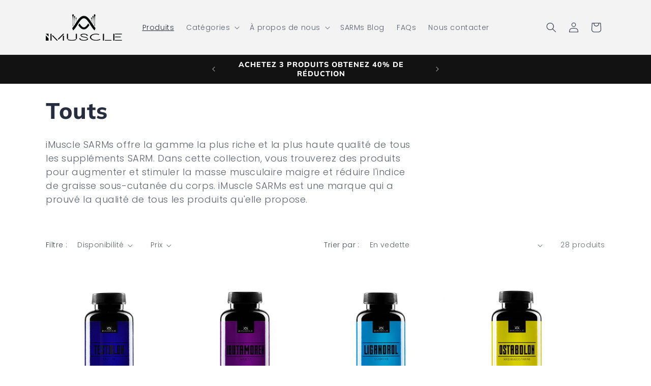

--- FILE ---
content_type: text/html; charset=utf-8
request_url: https://imuscle.fr/collections/vente?page=1
body_size: 69328
content:
<!doctype html>
<html class="no-js" lang="fr">
  <head>
    <meta charset="utf-8">
    <meta http-equiv="X-UA-Compatible" content="IE=edge">
    <meta name="viewport" content="width=device-width,initial-scale=1">
    <meta name="theme-color" content="">
    <link rel="canonical" href="https://imuscle.fr/collections/vente"><link rel="icon" type="image/png" href="//imuscle.fr/cdn/shop/files/iMuscle-favi_888ab635-bf9e-489d-a9ec-06dc1ce2cc7c.png?crop=center&height=32&v=1695987670&width=32"><link rel="preconnect" href="https://fonts.shopifycdn.com" crossorigin><title>
      Touts
 &ndash; iMuscle France</title>

    
      <meta name="description" content="iMuscle SARMs offre la gamme la plus riche et la plus haute qualité de tous les suppléments SARM. Dans cette collection, vous trouverez des produits pour augmenter et stimuler la masse musculaire maigre et réduire l&#39;indice de graisse sous-cutanée du corps.">
    

    

<meta property="og:site_name" content="iMuscle France">
<meta property="og:url" content="https://imuscle.fr/collections/vente">
<meta property="og:title" content="Touts">
<meta property="og:type" content="website">
<meta property="og:description" content="iMuscle SARMs offre la gamme la plus riche et la plus haute qualité de tous les suppléments SARM. Dans cette collection, vous trouverez des produits pour augmenter et stimuler la masse musculaire maigre et réduire l&#39;indice de graisse sous-cutanée du corps."><meta property="og:image" content="http://imuscle.fr/cdn/shop/collections/SALE.png?v=1595688659">
  <meta property="og:image:secure_url" content="https://imuscle.fr/cdn/shop/collections/SALE.png?v=1595688659">
  <meta property="og:image:width" content="1080">
  <meta property="og:image:height" content="1080"><meta name="twitter:card" content="summary_large_image">
<meta name="twitter:title" content="Touts">
<meta name="twitter:description" content="iMuscle SARMs offre la gamme la plus riche et la plus haute qualité de tous les suppléments SARM. Dans cette collection, vous trouverez des produits pour augmenter et stimuler la masse musculaire maigre et réduire l&#39;indice de graisse sous-cutanée du corps.">


    <script src="//imuscle.fr/cdn/shop/t/3/assets/constants.js?v=58251544750838685771695987402" defer="defer"></script>
    <script src="//imuscle.fr/cdn/shop/t/3/assets/pubsub.js?v=158357773527763999511695987402" defer="defer"></script>
    <script src="//imuscle.fr/cdn/shop/t/3/assets/global.js?v=54939145903281508041695987402" defer="defer"></script><script src="//imuscle.fr/cdn/shop/t/3/assets/animations.js?v=88693664871331136111695987401" defer="defer"></script><script>window.performance && window.performance.mark && window.performance.mark('shopify.content_for_header.start');</script><meta name="google-site-verification" content="fi4a_E7dbvKTaoGUIhW8EP6_thvZnGXe_lBWf7SxZ_o">
<meta name="facebook-domain-verification" content="fovq6uq8swx753uar1k9vfa1ea67ch">
<meta name="facebook-domain-verification" content="zqfw2c0vqi7w18a92dgokyfpq9ay7w">
<meta id="shopify-digital-wallet" name="shopify-digital-wallet" content="/28643590192/digital_wallets/dialog">
<link rel="alternate" type="application/atom+xml" title="Feed" href="/collections/vente.atom" />
<link rel="next" href="/collections/vente?page=2">
<link rel="alternate" type="application/json+oembed" href="https://imuscle.fr/collections/vente.oembed">
<script async="async" src="/checkouts/internal/preloads.js?locale=fr-GB"></script>
<script id="shopify-features" type="application/json">{"accessToken":"aea3cbeb6e538522ecda5b096aea5093","betas":["rich-media-storefront-analytics"],"domain":"imuscle.fr","predictiveSearch":true,"shopId":28643590192,"locale":"fr"}</script>
<script>var Shopify = Shopify || {};
Shopify.shop = "imusclefr.myshopify.com";
Shopify.locale = "fr";
Shopify.currency = {"active":"EUR","rate":"1.0"};
Shopify.country = "GB";
Shopify.theme = {"name":"Theme export  imuscle-sk-dawn  25sep2023-0355pm","id":153584206154,"schema_name":"Dawn","schema_version":"11.0.0","theme_store_id":null,"role":"main"};
Shopify.theme.handle = "null";
Shopify.theme.style = {"id":null,"handle":null};
Shopify.cdnHost = "imuscle.fr/cdn";
Shopify.routes = Shopify.routes || {};
Shopify.routes.root = "/";</script>
<script type="module">!function(o){(o.Shopify=o.Shopify||{}).modules=!0}(window);</script>
<script>!function(o){function n(){var o=[];function n(){o.push(Array.prototype.slice.apply(arguments))}return n.q=o,n}var t=o.Shopify=o.Shopify||{};t.loadFeatures=n(),t.autoloadFeatures=n()}(window);</script>
<script id="shop-js-analytics" type="application/json">{"pageType":"collection"}</script>
<script defer="defer" async type="module" src="//imuscle.fr/cdn/shopifycloud/shop-js/modules/v2/client.init-shop-cart-sync_Lpn8ZOi5.fr.esm.js"></script>
<script defer="defer" async type="module" src="//imuscle.fr/cdn/shopifycloud/shop-js/modules/v2/chunk.common_X4Hu3kma.esm.js"></script>
<script defer="defer" async type="module" src="//imuscle.fr/cdn/shopifycloud/shop-js/modules/v2/chunk.modal_BV0V5IrV.esm.js"></script>
<script type="module">
  await import("//imuscle.fr/cdn/shopifycloud/shop-js/modules/v2/client.init-shop-cart-sync_Lpn8ZOi5.fr.esm.js");
await import("//imuscle.fr/cdn/shopifycloud/shop-js/modules/v2/chunk.common_X4Hu3kma.esm.js");
await import("//imuscle.fr/cdn/shopifycloud/shop-js/modules/v2/chunk.modal_BV0V5IrV.esm.js");

  window.Shopify.SignInWithShop?.initShopCartSync?.({"fedCMEnabled":true,"windoidEnabled":true});

</script>
<script>(function() {
  var isLoaded = false;
  function asyncLoad() {
    if (isLoaded) return;
    isLoaded = true;
    var urls = ["https:\/\/reconvert-cdn.com\/assets\/js\/store_reconvert_node.js?v=2\u0026scid=NzViMTZhODkyMjMyMjU0YjlhNTUyYWI4Y2IzMTE4OTAuMjcwMDE2ZjA4MjlkNjlhZWE4MjMyY2Y1ZDUwZDZjOTk=\u0026shop=imusclefr.myshopify.com","https:\/\/cdnbspa.spicegems.com\/js\/serve\/shop\/imusclefr.myshopify.com\/index_373596102d1742be4ff658405e53fdedb343870c.js?v=infytonow804\u0026shop=imusclefr.myshopify.com","https:\/\/cdn.hextom.com\/js\/eventpromotionbar.js?shop=imusclefr.myshopify.com"];
    for (var i = 0; i < urls.length; i++) {
      var s = document.createElement('script');
      s.type = 'text/javascript';
      s.async = true;
      s.src = urls[i];
      var x = document.getElementsByTagName('script')[0];
      x.parentNode.insertBefore(s, x);
    }
  };
  if(window.attachEvent) {
    window.attachEvent('onload', asyncLoad);
  } else {
    window.addEventListener('load', asyncLoad, false);
  }
})();</script>
<script id="__st">var __st={"a":28643590192,"offset":3600,"reqid":"095a7d48-e93f-4c13-bc79-da028c00a900-1769907553","pageurl":"imuscle.fr\/collections\/vente?page=1","u":"941dc2c28294","p":"collection","rtyp":"collection","rid":166295732272};</script>
<script>window.ShopifyPaypalV4VisibilityTracking = true;</script>
<script id="captcha-bootstrap">!function(){'use strict';const t='contact',e='account',n='new_comment',o=[[t,t],['blogs',n],['comments',n],[t,'customer']],c=[[e,'customer_login'],[e,'guest_login'],[e,'recover_customer_password'],[e,'create_customer']],r=t=>t.map((([t,e])=>`form[action*='/${t}']:not([data-nocaptcha='true']) input[name='form_type'][value='${e}']`)).join(','),a=t=>()=>t?[...document.querySelectorAll(t)].map((t=>t.form)):[];function s(){const t=[...o],e=r(t);return a(e)}const i='password',u='form_key',d=['recaptcha-v3-token','g-recaptcha-response','h-captcha-response',i],f=()=>{try{return window.sessionStorage}catch{return}},m='__shopify_v',_=t=>t.elements[u];function p(t,e,n=!1){try{const o=window.sessionStorage,c=JSON.parse(o.getItem(e)),{data:r}=function(t){const{data:e,action:n}=t;return t[m]||n?{data:e,action:n}:{data:t,action:n}}(c);for(const[e,n]of Object.entries(r))t.elements[e]&&(t.elements[e].value=n);n&&o.removeItem(e)}catch(o){console.error('form repopulation failed',{error:o})}}const l='form_type',E='cptcha';function T(t){t.dataset[E]=!0}const w=window,h=w.document,L='Shopify',v='ce_forms',y='captcha';let A=!1;((t,e)=>{const n=(g='f06e6c50-85a8-45c8-87d0-21a2b65856fe',I='https://cdn.shopify.com/shopifycloud/storefront-forms-hcaptcha/ce_storefront_forms_captcha_hcaptcha.v1.5.2.iife.js',D={infoText:'Protégé par hCaptcha',privacyText:'Confidentialité',termsText:'Conditions'},(t,e,n)=>{const o=w[L][v],c=o.bindForm;if(c)return c(t,g,e,D).then(n);var r;o.q.push([[t,g,e,D],n]),r=I,A||(h.body.append(Object.assign(h.createElement('script'),{id:'captcha-provider',async:!0,src:r})),A=!0)});var g,I,D;w[L]=w[L]||{},w[L][v]=w[L][v]||{},w[L][v].q=[],w[L][y]=w[L][y]||{},w[L][y].protect=function(t,e){n(t,void 0,e),T(t)},Object.freeze(w[L][y]),function(t,e,n,w,h,L){const[v,y,A,g]=function(t,e,n){const i=e?o:[],u=t?c:[],d=[...i,...u],f=r(d),m=r(i),_=r(d.filter((([t,e])=>n.includes(e))));return[a(f),a(m),a(_),s()]}(w,h,L),I=t=>{const e=t.target;return e instanceof HTMLFormElement?e:e&&e.form},D=t=>v().includes(t);t.addEventListener('submit',(t=>{const e=I(t);if(!e)return;const n=D(e)&&!e.dataset.hcaptchaBound&&!e.dataset.recaptchaBound,o=_(e),c=g().includes(e)&&(!o||!o.value);(n||c)&&t.preventDefault(),c&&!n&&(function(t){try{if(!f())return;!function(t){const e=f();if(!e)return;const n=_(t);if(!n)return;const o=n.value;o&&e.removeItem(o)}(t);const e=Array.from(Array(32),(()=>Math.random().toString(36)[2])).join('');!function(t,e){_(t)||t.append(Object.assign(document.createElement('input'),{type:'hidden',name:u})),t.elements[u].value=e}(t,e),function(t,e){const n=f();if(!n)return;const o=[...t.querySelectorAll(`input[type='${i}']`)].map((({name:t})=>t)),c=[...d,...o],r={};for(const[a,s]of new FormData(t).entries())c.includes(a)||(r[a]=s);n.setItem(e,JSON.stringify({[m]:1,action:t.action,data:r}))}(t,e)}catch(e){console.error('failed to persist form',e)}}(e),e.submit())}));const S=(t,e)=>{t&&!t.dataset[E]&&(n(t,e.some((e=>e===t))),T(t))};for(const o of['focusin','change'])t.addEventListener(o,(t=>{const e=I(t);D(e)&&S(e,y())}));const B=e.get('form_key'),M=e.get(l),P=B&&M;t.addEventListener('DOMContentLoaded',(()=>{const t=y();if(P)for(const e of t)e.elements[l].value===M&&p(e,B);[...new Set([...A(),...v().filter((t=>'true'===t.dataset.shopifyCaptcha))])].forEach((e=>S(e,t)))}))}(h,new URLSearchParams(w.location.search),n,t,e,['guest_login'])})(!0,!0)}();</script>
<script integrity="sha256-4kQ18oKyAcykRKYeNunJcIwy7WH5gtpwJnB7kiuLZ1E=" data-source-attribution="shopify.loadfeatures" defer="defer" src="//imuscle.fr/cdn/shopifycloud/storefront/assets/storefront/load_feature-a0a9edcb.js" crossorigin="anonymous"></script>
<script data-source-attribution="shopify.dynamic_checkout.dynamic.init">var Shopify=Shopify||{};Shopify.PaymentButton=Shopify.PaymentButton||{isStorefrontPortableWallets:!0,init:function(){window.Shopify.PaymentButton.init=function(){};var t=document.createElement("script");t.src="https://imuscle.fr/cdn/shopifycloud/portable-wallets/latest/portable-wallets.fr.js",t.type="module",document.head.appendChild(t)}};
</script>
<script data-source-attribution="shopify.dynamic_checkout.buyer_consent">
  function portableWalletsHideBuyerConsent(e){var t=document.getElementById("shopify-buyer-consent"),n=document.getElementById("shopify-subscription-policy-button");t&&n&&(t.classList.add("hidden"),t.setAttribute("aria-hidden","true"),n.removeEventListener("click",e))}function portableWalletsShowBuyerConsent(e){var t=document.getElementById("shopify-buyer-consent"),n=document.getElementById("shopify-subscription-policy-button");t&&n&&(t.classList.remove("hidden"),t.removeAttribute("aria-hidden"),n.addEventListener("click",e))}window.Shopify?.PaymentButton&&(window.Shopify.PaymentButton.hideBuyerConsent=portableWalletsHideBuyerConsent,window.Shopify.PaymentButton.showBuyerConsent=portableWalletsShowBuyerConsent);
</script>
<script data-source-attribution="shopify.dynamic_checkout.cart.bootstrap">document.addEventListener("DOMContentLoaded",(function(){function t(){return document.querySelector("shopify-accelerated-checkout-cart, shopify-accelerated-checkout")}if(t())Shopify.PaymentButton.init();else{new MutationObserver((function(e,n){t()&&(Shopify.PaymentButton.init(),n.disconnect())})).observe(document.body,{childList:!0,subtree:!0})}}));
</script>
<script id="sections-script" data-sections="header" defer="defer" src="//imuscle.fr/cdn/shop/t/3/compiled_assets/scripts.js?v=978"></script>
<script>window.performance && window.performance.mark && window.performance.mark('shopify.content_for_header.end');</script>


    <style data-shopify>
      @font-face {
  font-family: Poppins;
  font-weight: 300;
  font-style: normal;
  font-display: swap;
  src: url("//imuscle.fr/cdn/fonts/poppins/poppins_n3.05f58335c3209cce17da4f1f1ab324ebe2982441.woff2") format("woff2"),
       url("//imuscle.fr/cdn/fonts/poppins/poppins_n3.6971368e1f131d2c8ff8e3a44a36b577fdda3ff5.woff") format("woff");
}

      @font-face {
  font-family: Poppins;
  font-weight: 700;
  font-style: normal;
  font-display: swap;
  src: url("//imuscle.fr/cdn/fonts/poppins/poppins_n7.56758dcf284489feb014a026f3727f2f20a54626.woff2") format("woff2"),
       url("//imuscle.fr/cdn/fonts/poppins/poppins_n7.f34f55d9b3d3205d2cd6f64955ff4b36f0cfd8da.woff") format("woff");
}

      @font-face {
  font-family: Poppins;
  font-weight: 300;
  font-style: italic;
  font-display: swap;
  src: url("//imuscle.fr/cdn/fonts/poppins/poppins_i3.8536b4423050219f608e17f134fe9ea3b01ed890.woff2") format("woff2"),
       url("//imuscle.fr/cdn/fonts/poppins/poppins_i3.0f4433ada196bcabf726ed78f8e37e0995762f7f.woff") format("woff");
}

      @font-face {
  font-family: Poppins;
  font-weight: 700;
  font-style: italic;
  font-display: swap;
  src: url("//imuscle.fr/cdn/fonts/poppins/poppins_i7.42fd71da11e9d101e1e6c7932199f925f9eea42d.woff2") format("woff2"),
       url("//imuscle.fr/cdn/fonts/poppins/poppins_i7.ec8499dbd7616004e21155106d13837fff4cf556.woff") format("woff");
}

      @font-face {
  font-family: Muli;
  font-weight: 800;
  font-style: normal;
  font-display: swap;
  src: url("//imuscle.fr/cdn/fonts/muli/muli_n8.0235752f433990abe1f2c7555d19b86ae6eb8a1c.woff2") format("woff2"),
       url("//imuscle.fr/cdn/fonts/muli/muli_n8.ddbd0eed949d5df233e7d3883337932038a076a6.woff") format("woff");
}


      
        :root,
        .color-background-1 {
          --color-background: 255,255,255;
        
          --gradient-background: #ffffff;
        
        --color-foreground: 38,45,63;
        --color-shadow: 18,18,18;
        --color-button: 38,45,63;
        --color-button-text: 255,255,255;
        --color-secondary-button: 255,255,255;
        --color-secondary-button-text: 38,45,63;
        --color-link: 38,45,63;
        --color-badge-foreground: 38,45,63;
        --color-badge-background: 255,255,255;
        --color-badge-border: 38,45,63;
        --payment-terms-background-color: rgb(255 255 255);
      }
      
        
        .color-background-2 {
          --color-background: 243,243,243;
        
          --gradient-background: #f3f3f3;
        
        --color-foreground: 37,44,63;
        --color-shadow: 18,18,18;
        --color-button: 18,18,18;
        --color-button-text: 243,243,243;
        --color-secondary-button: 243,243,243;
        --color-secondary-button-text: 18,18,18;
        --color-link: 18,18,18;
        --color-badge-foreground: 37,44,63;
        --color-badge-background: 243,243,243;
        --color-badge-border: 37,44,63;
        --payment-terms-background-color: rgb(243 243 243);
      }
      
        
        .color-inverse {
          --color-background: 38,45,63;
        
          --gradient-background: #262d3f;
        
        --color-foreground: 255,255,255;
        --color-shadow: 18,18,18;
        --color-button: 255,255,255;
        --color-button-text: 0,0,0;
        --color-secondary-button: 38,45,63;
        --color-secondary-button-text: 255,255,255;
        --color-link: 255,255,255;
        --color-badge-foreground: 255,255,255;
        --color-badge-background: 38,45,63;
        --color-badge-border: 255,255,255;
        --payment-terms-background-color: rgb(38 45 63);
      }
      
        
        .color-accent-1 {
          --color-background: 18,18,18;
        
          --gradient-background: #121212;
        
        --color-foreground: 255,255,255;
        --color-shadow: 18,18,18;
        --color-button: 255,255,255;
        --color-button-text: 18,18,18;
        --color-secondary-button: 18,18,18;
        --color-secondary-button-text: 255,255,255;
        --color-link: 255,255,255;
        --color-badge-foreground: 255,255,255;
        --color-badge-background: 18,18,18;
        --color-badge-border: 255,255,255;
        --payment-terms-background-color: rgb(18 18 18);
      }
      
        
        .color-accent-2 {
          --color-background: 51,79,180;
        
          --gradient-background: #334fb4;
        
        --color-foreground: 255,255,255;
        --color-shadow: 18,18,18;
        --color-button: 255,255,255;
        --color-button-text: 51,79,180;
        --color-secondary-button: 51,79,180;
        --color-secondary-button-text: 255,255,255;
        --color-link: 255,255,255;
        --color-badge-foreground: 255,255,255;
        --color-badge-background: 51,79,180;
        --color-badge-border: 255,255,255;
        --payment-terms-background-color: rgb(51 79 180);
      }
      
        
        .color-scheme-f2855ace-d121-4cf7-83de-7a85a31baf70 {
          --color-background: 242,13,13;
        
          --gradient-background: #f20d0d;
        
        --color-foreground: 255,255,255;
        --color-shadow: 18,18,18;
        --color-button: 38,45,63;
        --color-button-text: 255,255,255;
        --color-secondary-button: 242,13,13;
        --color-secondary-button-text: 38,45,63;
        --color-link: 38,45,63;
        --color-badge-foreground: 255,255,255;
        --color-badge-background: 242,13,13;
        --color-badge-border: 255,255,255;
        --payment-terms-background-color: rgb(242 13 13);
      }
      

      body, .color-background-1, .color-background-2, .color-inverse, .color-accent-1, .color-accent-2, .color-scheme-f2855ace-d121-4cf7-83de-7a85a31baf70 {
        color: rgba(var(--color-foreground), 0.75);
        background-color: rgb(var(--color-background));
      }

      :root {
        --font-body-family: Poppins, sans-serif;
        --font-body-style: normal;
        --font-body-weight: 300;
        --font-body-weight-bold: 600;

        --font-heading-family: Muli, sans-serif;
        --font-heading-style: normal;
        --font-heading-weight: 800;

        --font-body-scale: 1.0;
        --font-heading-scale: 1.1;

        --media-padding: px;
        --media-border-opacity: 0.05;
        --media-border-width: 1px;
        --media-radius: 0px;
        --media-shadow-opacity: 0.0;
        --media-shadow-horizontal-offset: 0px;
        --media-shadow-vertical-offset: 4px;
        --media-shadow-blur-radius: 5px;
        --media-shadow-visible: 0;

        --page-width: 120rem;
        --page-width-margin: 0rem;

        --product-card-image-padding: 0.0rem;
        --product-card-corner-radius: 0.0rem;
        --product-card-text-alignment: center;
        --product-card-border-width: 0.0rem;
        --product-card-border-opacity: 0.1;
        --product-card-shadow-opacity: 0.0;
        --product-card-shadow-visible: 0;
        --product-card-shadow-horizontal-offset: 0.0rem;
        --product-card-shadow-vertical-offset: 0.4rem;
        --product-card-shadow-blur-radius: 0.5rem;

        --collection-card-image-padding: 0.0rem;
        --collection-card-corner-radius: 0.0rem;
        --collection-card-text-alignment: left;
        --collection-card-border-width: 0.0rem;
        --collection-card-border-opacity: 0.1;
        --collection-card-shadow-opacity: 0.5;
        --collection-card-shadow-visible: 1;
        --collection-card-shadow-horizontal-offset: 0.4rem;
        --collection-card-shadow-vertical-offset: 0.4rem;
        --collection-card-shadow-blur-radius: 1.0rem;

        --blog-card-image-padding: 0.0rem;
        --blog-card-corner-radius: 0.0rem;
        --blog-card-text-alignment: left;
        --blog-card-border-width: 0.0rem;
        --blog-card-border-opacity: 0.1;
        --blog-card-shadow-opacity: 0.2;
        --blog-card-shadow-visible: 1;
        --blog-card-shadow-horizontal-offset: 0.4rem;
        --blog-card-shadow-vertical-offset: 0.4rem;
        --blog-card-shadow-blur-radius: 1.0rem;

        --badge-corner-radius: 0.4rem;

        --popup-border-width: 1px;
        --popup-border-opacity: 0.1;
        --popup-corner-radius: 0px;
        --popup-shadow-opacity: 0.05;
        --popup-shadow-horizontal-offset: 0px;
        --popup-shadow-vertical-offset: 4px;
        --popup-shadow-blur-radius: 5px;

        --drawer-border-width: 1px;
        --drawer-border-opacity: 0.1;
        --drawer-shadow-opacity: 0.0;
        --drawer-shadow-horizontal-offset: 0px;
        --drawer-shadow-vertical-offset: 4px;
        --drawer-shadow-blur-radius: 5px;

        --spacing-sections-desktop: 0px;
        --spacing-sections-mobile: 0px;

        --grid-desktop-vertical-spacing: 16px;
        --grid-desktop-horizontal-spacing: 16px;
        --grid-mobile-vertical-spacing: 8px;
        --grid-mobile-horizontal-spacing: 8px;

        --text-boxes-border-opacity: 0.1;
        --text-boxes-border-width: 0px;
        --text-boxes-radius: 0px;
        --text-boxes-shadow-opacity: 0.0;
        --text-boxes-shadow-visible: 0;
        --text-boxes-shadow-horizontal-offset: 0px;
        --text-boxes-shadow-vertical-offset: 4px;
        --text-boxes-shadow-blur-radius: 5px;

        --buttons-radius: 4px;
        --buttons-radius-outset: 5px;
        --buttons-border-width: 1px;
        --buttons-border-opacity: 1.0;
        --buttons-shadow-opacity: 0.15;
        --buttons-shadow-visible: 1;
        --buttons-shadow-horizontal-offset: 0px;
        --buttons-shadow-vertical-offset: 4px;
        --buttons-shadow-blur-radius: 5px;
        --buttons-border-offset: 0.3px;

        --inputs-radius: 0px;
        --inputs-border-width: 1px;
        --inputs-border-opacity: 0.55;
        --inputs-shadow-opacity: 0.0;
        --inputs-shadow-horizontal-offset: 0px;
        --inputs-margin-offset: 0px;
        --inputs-shadow-vertical-offset: 4px;
        --inputs-shadow-blur-radius: 5px;
        --inputs-radius-outset: 0px;

        --variant-pills-radius: 40px;
        --variant-pills-border-width: 1px;
        --variant-pills-border-opacity: 0.55;
        --variant-pills-shadow-opacity: 0.0;
        --variant-pills-shadow-horizontal-offset: 0px;
        --variant-pills-shadow-vertical-offset: 4px;
        --variant-pills-shadow-blur-radius: 5px;
      }

      *,
      *::before,
      *::after {
        box-sizing: inherit;
      }

      html {
        box-sizing: border-box;
        font-size: calc(var(--font-body-scale) * 62.5%);
        height: 100%;
      }

      body {
        display: grid;
        grid-template-rows: auto auto 1fr auto;
        grid-template-columns: 100%;
        min-height: 100%;
        margin: 0;
        font-size: 1.5rem;
        letter-spacing: 0.06rem;
        line-height: calc(1 + 0.8 / var(--font-body-scale));
        font-family: var(--font-body-family);
        font-style: var(--font-body-style);
        font-weight: var(--font-body-weight);
      }

      @media screen and (min-width: 750px) {
        body {
          font-size: 1.6rem;
        }
      }
    </style>

    <link href="//imuscle.fr/cdn/shop/t/3/assets/base.css?v=165191016556652226921695987401" rel="stylesheet" type="text/css" media="all" />
<link rel="preload" as="font" href="//imuscle.fr/cdn/fonts/poppins/poppins_n3.05f58335c3209cce17da4f1f1ab324ebe2982441.woff2" type="font/woff2" crossorigin><link rel="preload" as="font" href="//imuscle.fr/cdn/fonts/muli/muli_n8.0235752f433990abe1f2c7555d19b86ae6eb8a1c.woff2" type="font/woff2" crossorigin><link href="//imuscle.fr/cdn/shop/t/3/assets/component-localization-form.css?v=143319823105703127341695987402" rel="stylesheet" type="text/css" media="all" />
      <script src="//imuscle.fr/cdn/shop/t/3/assets/localization-form.js?v=161644695336821385561695987402" defer="defer"></script><link
        rel="stylesheet"
        href="//imuscle.fr/cdn/shop/t/3/assets/component-predictive-search.css?v=118923337488134913561695987402"
        media="print"
        onload="this.media='all'"
      ><script>
      document.documentElement.className = document.documentElement.className.replace('no-js', 'js');
      if (Shopify.designMode) {
        document.documentElement.classList.add('shopify-design-mode');
      }
    </script>
  <!-- BEGIN app block: shopify://apps/themarketer/blocks/mktr_core/d9993ada-e1dd-43d7-9e04-04a5454109b4 -->
<!-- Start of theMarketer.com -->
<script type="text/javascript" async>
  window.mktr = window.mktr || {};
  window.dataLayer = window.dataLayer || [];
  window.mktr.status = false;

    window.mktr.mktrSettings = {"status":true,"shops":[{"status":true,"tracking_key":"QJGT9LKQ","google_status":false,"google_tagcode":null,"domain":"imuscle.fr","shop":"imusclefr.myshopify.com","is_app":true,"product_info":"\/apps\/mktr\/product_info","order_info":"\/apps\/mktr\/order_info","wishlist_engine":"none","selectors":null}]};
    window.mktr.currentUrl = location.href;

    window.mktr.configs = [];
    if (window.mktr.mktrSettings) {
      if (window.mktr.mktrSettings.domain) {
        window.mktr.configs.push(Object.assign({ status: true }, window.mktr.mktrSettings));
      } else if (Array.isArray(window.mktr.mktrSettings.shops)) {
        window.mktr.mktrSettings.shops.forEach(function (shopConfig) {
          window.mktr.configs.push(shopConfig);
        });
      }
    }

    window.mktr.activeConfig = null;
    window.mktr.configs.some(function (cfg) {
      if (cfg && cfg.status && cfg.domain && window.mktr.currentUrl.indexOf(cfg.domain) !== -1) {
        window.mktr.activeConfig = cfg;
        return true;
      }
      return false;
    });

    window.mktr.loadedScripts = window.mktr.loadedScripts || {};
    window.mktr.loadScript = function (key) {
      if (!key || window.mktr.loadedScripts[key]) { return; }
      window.mktr.loadedScripts[key] = true;
      (function(d, s, i) {
          var f = d.getElementsByTagName(s)[0], j = d.createElement(s);j.async = true;
          j.src = "https://t.themarketer.com/t/j/" + i; f.parentNode.insertBefore(j, f);
      })(document, "script", key);
    };

    window.mktr._gtmLoaded = window.mktr._gtmLoaded || {};
    window.mktr.loadGtm = function (code) {
      if (!code || window.mktr._gtmLoaded[code]) { return; }
      window.mktr._gtmLoaded[code] = true;
      (function(w,d,s,l,i){
        w[l]=w[l]||[];w[l].push({"gtm.start":new Date().getTime(),event:"gtm.js"});
        var f=d.getElementsByTagName(s)[0],j=d.createElement(s),dl=l!="dataLayer"?"&l="+l:"";
        j.async=true;j.src="https://www.googletagmanager.com/gtm.js?id="+i+dl;f.parentNode.insertBefore(j,f);
      })(window,document,"script","dataLayer", code);
    };

    if (window.mktr.activeConfig) {
      window.mktr.status = true;

      if (window.mktr.activeConfig.google_status && window.mktr.activeConfig.google_tagcode) {
        window.mktr.loadGtm(window.mktr.activeConfig.google_tagcode);
      }

      if (window.mktr.activeConfig.tracking_key) {
        window.mktr.loadScript(window.mktr.activeConfig.tracking_key);
      }

      window.mktr.selectors = window.mktr.activeConfig.selectors || '';
      window.mktr.domain = window.mktr.activeConfig.domain;
      window.mktr.order_info = window.mktr.activeConfig.order_info;
      window.mktr.wishlist_engine = window.mktr.activeConfig.wishlist_engine;
      window.mktr.product_info = window.mktr.activeConfig.product_info;
    }
    window.mktr.getCookie = function (name, defaultValue) {
    if (defaultValue === undefined) {
      defaultValue = [];
    }

      window.mktr.parts = ('; ' + document.cookie).split('; ' + name + '=');
    if (window.mktr.parts.length === 2) {
        window.mktr.cookieValue = window.mktr.parts.pop().split(';').shift();
      try {
        window.mktr.cookieValue = decodeURIComponent(atob(window.mktr.cookieValue));
        return JSON.parse(window.mktr.cookieValue);
      } catch (e) {
        return window.mktr.cookieValue;
      }
    }

      window.mktr.setCookie(name, defaultValue);
      return defaultValue;
    };

    window.mktr._updateInFlight = null;
    window.mktr.updateCart = function (listKey) {
      if (!Array.isArray(listKey)) {
        listKey = [];
      }

      if (window.mktr._updateInFlight) {
        return window.mktr._updateInFlight;
      }

      window.mktr.setCookieData = false;
      window.mktr._updateInFlight = fetch(window.Shopify.routes.root + 'cart.js')
        .then(function (response) { return response.json(); })
        .then(function (data) {
          window.mktr.cartItems.forEach(function (variant) {
            if (window.mktr.dif(variant, data.items)) {
              listKey.push(variant.key);
            }
          });

          data.items.forEach(function (variant1) {
            window.mktr.dif(variant1, window.mktr.cartItems, listKey);
          });

          if (window.mktr.setCookieData) {
            window.mktr.setCookie('mktr_cart_data', data.items);
            window.mktr.cartItems = data.items;
          }

          return data.items;
        })
        .catch(function () { return []; })
        .finally(function () { window.mktr._updateInFlight = null; });

      return window.mktr._updateInFlight;
    };
  
    window.mktr.debug = function () {
      if (typeof dataLayer !== 'undefined') {
        for (let i = 0; i < dataLayer.length; i++) {
          console.log('Mktr', 'Google', dataLayer[i]);
        }
      }
    };
  
    window.mktr.setCookie = function (name, value, daysToExpire) {
    if (daysToExpire === undefined) {
      daysToExpire = 365;
    }

    if (name === 'mktr_cart_data' && Array.isArray(value)) {
      value = value.map(function (variant) {
        return {
          id: variant.id,
          sku: variant.sku,
          key: variant.key,
          product_id: variant.product_id,
          variant_title: variant.variant_title,
          quantity: variant.quantity
        };
      });
    }

      window.mktr.expirationDate = new Date();
      window.mktr.expirationDate.setDate(window.mktr.expirationDate.getDate() + daysToExpire);

    if (value !== null && typeof value === 'object') {
      value = JSON.stringify(value);
    }

      document.cookie = name + '=' + btoa(encodeURIComponent(value)) + '; expires=' + window.mktr.expirationDate.toUTCString() + '; path=/';
    };
  
    window.mktr.dif = function (variant, data, listKey, add, remove, toSend) {
    if (listKey === undefined) { listKey = null; }
    if (add === undefined) { add = false; }
    if (remove === undefined) { remove = false; }
    if (toSend === undefined) { toSend = { event: null, product_id: null, quantity: null, variation: null }; }

    window.mktr.variantFind;
    window.mktr.key = variant.key;

    if (Array.isArray(listKey) && listKey.indexOf(window.mktr.key) === -1) {
      window.mktr.variantFind = window.mktr.cartItems.find(function (item) { return window.mktr.key === item.key; });
      if (!window.mktr.variantFind) {
        add = true;
      } else if (variant.quantity < window.mktr.variantFind.quantity) {
        add = true;
        variant.quantity = window.mktr.variantFind.quantity - variant.quantity;
      } else if (variant.quantity > window.mktr.variantFind.quantity) {
        remove = true;
        variant.quantity = window.mktr.variantFind.quantity - variant.quantity;
      }
    } else if (!Array.isArray(listKey)) {
      window.mktr.variantFind = (data || []).find(function (item) { return window.mktr.key === item.key; });
      if (!window.mktr.variantFind) {
        remove = true;
      } else if (variant.quantity < window.mktr.variantFind.quantity) {
        add = true;
        variant.quantity = window.mktr.variantFind.quantity - variant.quantity;
      } else if (variant.quantity > window.mktr.variantFind.quantity) {
        remove = true;
        variant.quantity = variant.quantity - window.mktr.variantFind.quantity;
      }
    }

    if (add) {
      toSend.event = '__sm__add_to_cart';
    } else if (remove) {
      toSend.event = '__sm__remove_from_cart';
    }

    if (add || remove) {
      window.mktr.variationId;
      window.mktr.variationSku;

      if (variant.variant_title) {
        window.mktr.variationId = variant.id;
        window.mktr.variationSku = variant.sku ? variant.sku : variant.product_id + '_' + variant.id;
      } else {
        window.mktr.variationId = variant.product_id;
        window.mktr.variationSku = variant.sku ? variant.sku : variant.product_id;
      }

      toSend.product_id = variant.product_id;
      toSend.quantity = variant.quantity;
      toSend.variation = { id: window.mktr.variationId, sku: window.mktr.variationSku };
      dataLayer.push(toSend);
      window.mktr.setCookieData = true;
      return true;
    }

    return false;
  };
  
    window.mktr.firebase_config ="https://" + document.location.host + "/apps/mktr/firebase-config.js";
    window.mktr.firebase_messaging ="https://" + document.location.host + "/apps/mktr/firebase-messaging-sw.js";
  
    window.mktr.cartItems = window.mktr.getCookie('mktr_cart_data', []);
    window.mktr.try = 0;
  
  /* console.log("Mktr","collection", ""); */
    window.mktr.view_product = true;
    window.mktr.setCookieData = false;
    window.mktr.startup = function () {
      if (typeof dataLayer !== 'undefined') {
      
      
          
            dataLayer.push({"event": "__sm__view_category", "category":"Touts"});
          
        
        window.mktr.mktr_order = localStorage.getItem('mktr_order');
        if (window.mktr.mktr_order !== null) {
          fetch(window.mktr.order_info + '?order_id=' + window.mktr.mktr_order, { method: 'POST', body: JSON.stringify({}), headers: { 'Content-Type': 'application/json' } })
          .then(function (response) { return response.json(); })
          .then(function (response) {
            if (response.event) {
              dataLayer.push(response);
              document.cookie = 'mktr_cart_data=null; expires=Thu, 01 Jan 1970 00:00:01 GMT; path=/';
              window.mktr.cartItems = [];
              localStorage.removeItem('mktr_order');
            }
          })
          .catch(function (e) { console.error(e); });
        }
        setTimeout(window.mktr.updateCart, 2000);
      } else if (window.mktr.try < 6) {
        window.mktr.try++;
        setTimeout(window.mktr.startup, 2000);
      }
    };

    window.mktr.getIdKeyFromLink = function (url = null) { if (url !== null) { return url.split("?id=")[1].split("&")[0]; } return url; };
    window.mktr.emailCheck = function (email) { const emailRegex = /^[^\s@]+@[^\s@]+\.[^\s@]+$/; return emailRegex.test(email); }
    window.mktr.mailName = function (email) { const [firstName, lastName] = email.split("@")[0].split(/[\._]/).map(name => name.charAt(0).toUpperCase() + name.slice(1)); return [firstName, lastName]; };

    if (window.mktr.status) {
      window.mktr.startup();

      window.mktr._cartUpdateTimer = null;
      window.mktr.scheduleCartUpdate = function () {
        if (window.mktr._cartUpdateTimer) {
          clearTimeout(window.mktr._cartUpdateTimer);
        }
        window.mktr._cartUpdateTimer = setTimeout(function () {
          window.mktr.updateCart().finally(function () {
            window.mktr._cartUpdateTimer = null;
          });
        }, 2000);
      };
      window.mktr.optionalSelectors = '';
      if (typeof window.mktr.selectors === 'string' && window.mktr.selectors.length) {
        window.mktr.optionalSelectors = window.mktr.selectors + ',';
      }
      window.mktr.removeSelector = window.mktr.optionalSelectors + '.remove-item,[data-cart-remove],form[action="/cart/add"],[name="add"],[href^="/cart/change"],[id*="remove-"],[id*="Remove-"],[aria-label*="Remove"],[class*="quantity"]';
      window.mktr.checkoutBase = '.cart--checkoutBtn,.satcb-cs-checkout-btn,.gem-slider.gp-h-full.gp-overflow-hidden.gp-select-none,._rsi-buy-now-button-product-in-description,._buttonsWrapper_lx1p7_17,.button-checkout,.btn--checkout';
      window.mktr.checkoutSelector = window.mktr.checkoutBase + ',[id="cart-checkout"],[name="checkout"],[name*="checkout"],[data-testid*="checkout"],[data-testid*="Checkout"],[id*="checkout"],[id*="Checkout"],[href^="/checkout"],[action="/checkout"]';

      document.addEventListener('submit', function (event) {
      if (!event.target) {
        return;
      }

      window.mktr.target = event.target;
      window.mktr.action = window.mktr.target.action || '';
      window.mktr.emailValue = null;
      window.mktr.name = null;
      window.mktr.phoneValue = null;

      if (window.mktr.action.indexOf('/cart/add') !== -1) {
        window.mktr.scheduleCartUpdate();
      } else if (window.mktr.action.indexOf('/cart') !== -1 || window.mktr.action.indexOf('/checkouts') !== -1) {
        dataLayer.push({ event: '__sm__initiate_checkout' });
      } else if (window.mktr.action.indexOf('/contact') !== -1) {
        window.mktr.emailValue = window.mktr.target.querySelector('[name*="email"]');
        if (window.mktr.emailValue && window.mktr.emailCheck(window.mktr.emailValue.value)) {
          window.mktr.nameValue = window.mktr.target.querySelector('[name*="Name"]');
          window.mktr.name = window.mktr.mailName(window.mktr.nameValue ? window.mktr.nameValue.value : window.mktr.emailValue.value);
          window.mktr.phoneValue = window.mktr.target.querySelector('[name*="Phone"],[name*="number"]');
          window.mktr.emailValue = window.mktr.emailValue.value;
        } else {
          window.mktr.emailValue = null;
        }
      } else if (window.mktr.action.indexOf('/account/login') !== -1) {
        window.mktr.loginSelector = '[name*="email"],[name*="customer[email]"]';
        window.mktr.loginEmail = window.mktr.target.querySelector(window.mktr.loginSelector);
        if (window.mktr.loginEmail && window.mktr.emailCheck(window.mktr.loginEmail.value)) {
          window.mktr.emailValue = window.mktr.loginEmail.value;
          window.mktr.name = window.mktr.mailName(window.mktr.emailValue);
        }
      } else if (window.mktr.action.indexOf('/account') !== -1) {
        window.mktr.accountSelector = '[name*="email"],[name*="customer[email]"]';
        window.mktr.accountEmail = window.mktr.target.querySelector(window.mktr.accountSelector);
        if (window.mktr.accountEmail && window.mktr.emailCheck(window.mktr.accountEmail.value)) {
          window.mktr.emailValue = window.mktr.accountEmail.value;
          window.mktr.name = [];
          window.mktr.fNameValue = window.mktr.target.querySelector('[name*="first_name"]');
          window.mktr.lNameValue = window.mktr.target.querySelector('[name*="last_name"]');
          if (window.mktr.fNameValue) { window.mktr.name.push(window.mktr.fNameValue.value); }
          if (window.mktr.lNameValue) { window.mktr.name.push(window.mktr.lNameValue.value); }
          if (!window.mktr.name[0]) { window.mktr.name = window.mktr.mailName(window.mktr.emailValue); }
        }
      }

      if (window.mktr.emailValue !== null) {
        if (window.mktr.name === null || !window.mktr.name[1]) {
          window.mktr.name = window.mktr.mailName(window.mktr.emailValue);
        }
        window.mktr.dataStore = { event: '__sm__set_email', email_address: window.mktr.emailValue, firstname: window.mktr.name[0], lastname: window.mktr.name[1] };
        if (window.mktr.phoneValue !== null) {
          window.mktr.dataStore.phone = window.mktr.phoneValue.value;
        }
        dataLayer.push(window.mktr.dataStore);
      }
      }, { capture: true });

      document.addEventListener('click', function (event) {
      if (!event.target) {
        return;
      }

      window.mktr.target = event.target;
      if (window.mktr.target.matches(window.mktr.removeSelector) || window.mktr.target.closest(window.mktr.removeSelector)) {
        window.mktr.scheduleCartUpdate();
        return;
      }

      if (window.mktr.target.matches(window.mktr.checkoutSelector) || window.mktr.target.closest(window.mktr.checkoutSelector)) {
        dataLayer.push({ event: '__sm__initiate_checkout' });
      } else {
        window.mktr.scheduleCartUpdate();
      }
    }, { capture: true });

      if (typeof window.mktr.wishlist_engine != 'undefined' &&  window.mktr.wishlist_engine == "wishlist_engine" ) {
        window.mktr.loadWishListCount = 0;
        window.mktr.proccessProductInfo = function (fetchBody) {
          fetch(window.mktr.product_info, { method: "POST", headers: { "Content-Type": "application/json" }, body: JSON.stringify(fetchBody) })
            .then((response) => response.json())
            .then((response) => { if (response.event) { dataLayer.push(response); } })
            .catch((e) => { console.error(e); })
            .finally(() => { });
        };
        window.mktr.loadWishList = function () {
          if (typeof window.__this._addOrRemoveWishlist === 'function') {
            window.mktr.wishlistEngine = window.__this._addOrRemoveWishlist;
            window.mktr.wishlistEngineRemove = window.__this._wishlistPageRemoveButton
            window.__this._addOrRemoveWishlist = function () {
              let e = arguments[0];
              let fetchBody = { product_id: e.dataset.product_id, variant_id: e.dataset.variant_id, type: 'wishlist', add: (e.dataset.added == 'false' ? true : false)};
              let ret = window.mktr.wishlistEngine.apply(this, arguments);
              window.mktr.proccessProductInfo(fetchBody);
              return ret;
            };
            window.__this._wishlistPageRemoveButton = function () {
              let e = arguments[0];
              let fetchBody = { product_id: e.dataset.product_id, variant_id: e.dataset.variant_id, type: 'wishlist', add: (e.dataset.added == 'false' ? true : false)};
              let ret = window.mktr.wishlistEngineRemove.apply(this, arguments);
              window.mktr.proccessProductInfo(fetchBody);
              return ret;
            };
          } else if (window.mktr.loadWishListCount < 6) {
            setTimeout(window.mktr.loadWishList, 1000);
          }
        };
        setTimeout(window.mktr.loadWishList, 1000);
      }
    }

    if (document.querySelector('[id$="_mktr_custom_app"]') !== null) {
      document.querySelector('[id$="_mktr_custom_app"]').style.display = 'none';
    }

</script>
<!-- End of theMarketer.com -->

<!-- END app block --><!-- BEGIN app block: shopify://apps/rez-notify-me/blocks/rez/0da60196-81b6-4270-afac-c9294e1641ba --><script id='rez-config-data'>
    if (typeof REZ_DATA == 'undefined') {
      
        var storeData = {"id":1142,"domain":"imusclefr.myshopify.com","storefront_token":null,"is_installed":1,"plan_id":0,"plan_code":"free","watermark":true,"createdAt":"2025-11-05T12:24:15.011Z","updatedAt":"2025-11-10T12:28:44.000Z","country":"NL","store_name":"iMuscle France","money_format":"€{{amount_with_comma_separator}}","uninstall_app":null};
      

      
        var btnConfig = {"id":1016,"button_text":"Prévenez-moi dès que possible","border_radius":"5","text_color":"#FFFFFF","bg_color":"#000000","product_type":"0","selected_product_ids":"","show_on_collection":false,"show_on_search":false,"createdAt":"2025-11-05T12:24:45.821Z","updatedAt":"2025-11-05T12:28:27.000Z"};
      

      
        var formConfig = {"id":1016,"header":"Prévenez-moi !","description":"Soyez averti(e) lorsque ce produit sera de nouveau disponible !","email_placeholder":"Prévenez-moi !","email_error":"S'il vous plaît, mettez une adresse email valide","term_message":"Votre adresse e-mail est en sécurité chez nous.","btn_text":"Prévenez-moi dès que possible","btn_border_radius":"5","text_color":"#FFFFFF","bg_color":"#000000","cf_header":"Merci!","cf_description":"Nous vous informerons lorsque le produit sera disponible.","createdAt":"2025-11-05T12:24:45.844Z","updatedAt":"2025-11-05T12:28:27.000Z"};
      

        var preorderCampaignConfig = [];
      

      window.REZ_DATA = {
        shop_domain: "",
        url: "https://imuscle.fr",
        secure_url: "https://imuscle.fr",
        money_format: "€{{amount_with_comma_separator}}",
        current_product: null,
        first_load_selected_variant: null,
        inventoryQuantityByVariantId: {
          
        },
        current_customer: {
          id: null,
          tags: null
        },
        current_collection: [{"id":4382471749680,"title":"Теstolone RAD 140 60caps\/10mg","handle":"testolone-rad140","description":"\u003cul\u003e\n\u003cli\u003eAugmente la masse musculaire de 50%\u003c\/li\u003e\n\u003c\/ul\u003e\n\u003cul\u003e\n\u003cli\u003eAnalogue de testostérone\u003c\/li\u003e\n\u003c\/ul\u003e\n\u003cul\u003e\n\u003cli\u003eAugmente la force et l'agressivité\u003c\/li\u003e\n\u003c\/ul\u003e\n\u003cul\u003e\n\u003cli\u003eAucun effet secondaire comme les stéroïdes\u003cbr\u003e\n\u003c\/li\u003e\n\u003c\/ul\u003e\n\u003ch2\u003eSARM Testolone RAD140, Analogue de testostérone\u003c\/h2\u003e\n\u003cp\u003eTestolone RAD140, également connu sous le nom de SARM oral ou modulateur sélectif des récepteurs aux androgènes, est une substance non stéroïdienne.\u003c\/p\u003e\n\u003cp\u003eIl a la capacité d'augmenter considérablement la masse musculaire ainsi que la puissance de l'utilisateur de la manière exacte dont la testostérone agirait.\u003c\/p\u003e\n\u003cp\u003eLes modulateurs sélectifs des récepteurs aux androgènes (SARM) sont une classe de composés thérapeutiques qui ont des propriétés similaires aux agents anabolisants, mais avec des propriétés androgéniques réduites.\u003c\/p\u003e\n\u003cp\u003eCette propriété permet aux SARM de bénéficier de la spécificité des récepteurs aux androgènes, de la sélectivité tissulaire et de l'absence d'effets secondaires liés aux stéroïdes.\u003c\/p\u003e\n\u003cp\u003ePour cela, Testolon RAD140 est devenu populaire parmi les sportifs pratiquant sports comme Power Tribo, CrossFit et Bodybuilding. En 2010, Testolon RAD140 est autorisé sur le marché par la société pharmaceutique Radius.\u003c\/p\u003e\n\u003ch2\u003eTestolone RAD140, Mecanisme d’action\u003c\/h2\u003e\n\u003cp\u003eTestolon RAD140 interagit avec le récepteur aux androgènes de manière plus efficace que la testostérone. Une fois les récepteurs aux androgènes stimulés, libèrent des protéines de croissance.\u003c\/p\u003e\n\u003cp\u003eL’avantage du TESTOLON RAD140 est qu'il augmente la spermiogénèse (production de spermatozoïdes) contrairement à la testostérone qui conduit à une atrophie testiculaire.\u003c\/p\u003e\n\u003cp\u003eEn bref, RAD 140 est un SARM puissant, biodisponible oralement et non stéroïdien. Il agit sur les récepteurs hormonaux et est capable d’imiter les effets d‘une forte dose de testostérone, tout en fournissant les mêmes avantages, moins les effets secondaires indésirables.\u003cbr\u003e\u003cstrong\u003e\u003c\/strong\u003e\u003c\/p\u003e\n\u003ch2\u003eTestolone RAD140, Les effets secondaires\u003c\/h2\u003e\n\u003cp\u003eTestolone RAD140 est un SARM relativement nouveau sur le marché et donc aucun effet secondaire n’est cliniquement signalé. Les risques potentiels à l’utilisation du Testolone RAD140 peuvent être semblables à ceux à la testostérone. Ceux-ci peuvent inclure:\u003c\/p\u003e\n\u003cul\u003e\n\u003cli\u003eCroissance anormale des cheveux chez la femme\u003c\/li\u003e\n\u003cli\u003eAlopécie (perte de cheveux) à forte dose\u003c\/li\u003e\n\u003cli\u003eChangement d’humeur\u003c\/li\u003e\n\u003c\/ul\u003e\n\u003ch2\u003eSARMs Testolone RAD 140, La posologie\u003c\/h2\u003e\n\u003cp\u003eDes études sur Testolone RAD140 sont toujours en cours de production, mais ce SARM est connu pour avoir une puissance similaire à celle du Ligandrol LGD4033.\u003cbr\u003e\u003c\/p\u003e\n\u003cul\u003e\n\u003cli\u003e 20 à 30 mg\/j toutes les 24 à 36 heures (demi-vie) sont suffisant pour une hypertrophie musculaire maximale.Un cycle d’utilisation maximal est 12 semaines, mais des cycles plus courts de 6 semaines avec 3 semaines de repos sont recommandés pour une sécurité totale.\u003c\/li\u003e\n\u003cli\u003e dose limite pour les femmes à ne pas dépasser est de 10 mg\/j\u003cbr\u003e\n\u003c\/li\u003e\n\u003c\/ul\u003e\n\u003ch2\u003eSARM Testolone RAD-140, Meilleur usage\u003c\/h2\u003e\n\u003cp\u003eTestolone RAD 140 est un SAMR, produit pour un gain et une force musculaire rapides .\u003c\/p\u003e\n\u003cp\u003eLa combinaison optimale est en association avec \u003cspan style=\"color: #2b00ff;\"\u003e\u003ca href=\"https:\/\/imusclefr.com\/products\/ostarine-mk2866\" title=\"Ostarine MK2866\" style=\"color: #2b00ff;\"\u003eOstarine MK2866\u003c\/a\u003e\u003c\/span\u003e, \u003cspan style=\"color: #2b00ff;\"\u003e\u003ca style=\"color: #2b00ff;\" title=\"Ibutamoren MK677\" href=\"https:\/\/imusclefr.com\/products\/ibutamorene-mk677\"\u003eIbutamoren MK677\u003c\/a\u003e\u003c\/span\u003e ou \u003cspan style=\"color: #2b00ff;\"\u003e\u003ca href=\"https:\/\/imusclefr.com\/products\/yk11\" title=\"YK11\" style=\"color: #2b00ff;\"\u003eYK11\u003c\/a\u003e\u003c\/span\u003e\u003c\/p\u003e\n\u003cp\u003eOstarine contribue au renforcement des articulations, en gardant les risques de blessures minimes, ce qui jouera un rôle énorme dans l'augmentation de force et respectivement du charge de travail.\u003c\/p\u003e\n\u003cp\u003eL'ibutamoren, d'autre part, contribue à une récupération rapide, à une augmentation du métabolisme, par augmentation du niveau d'énergie et de la synthèse des protéines.\u003c\/p\u003e\n\u003cp\u003eL'ajout de YK11 diminue l’expression de myostatine dans le corps, ce qui crée un état corporel idéal pour le gain de masse musculaire.\u003c\/p\u003e\n\u003cp\u003eLa posologie est respectivement de 30 mg\/j pour Ostarine, 20 mg\/j pour Testolone et 20 mg\/j pour Ibutamorène .\u003c\/p\u003e\n\u003ch2\u003eSARMS en France et en Europe\u003cbr data-mce-fragment=\"1\"\u003e\n\u003c\/h2\u003e\n\u003cp\u003eVous pouvez acheter des compléments SARMS de qualité testés dans un laboratoire européen en France et en Europe.\u003cbr data-mce-fragment=\"1\"\u003e\u003cbr data-mce-fragment=\"1\"\u003eNos boutiques en ligne SARMS :\u003cbr\u003e\u003c\/p\u003e\n\u003cp data-mce-fragment=\"1\"\u003e\u003cspan style=\"font-weight: 400;\" data-mce-style=\"font-weight: 400;\" data-mce-fragment=\"1\"\u003e\u003ca href=\"https:\/\/imuscle.es\/\" title=\"Espagne\" data-mce-href=\"https:\/\/imuscle.es\/\"\u003eEspagne\u003c\/a\u003e\u003cbr data-mce-fragment=\"1\"\u003e\u003ca href=\"https:\/\/imuscle.it\/\" title=\"Italie\" data-mce-href=\"https:\/\/imuscle.it\/\"\u003eItalie\u003c\/a\u003e\u003cbr data-mce-fragment=\"1\"\u003e\u003ca href=\"https:\/\/imuscle-sarms.nl\/\" title=\"Les Pays-Bas\" data-mce-href=\"https:\/\/imuscle-sarms.nl\/\"\u003eLes Pays-Bas\u003c\/a\u003e\u003cbr data-mce-fragment=\"1\"\u003e\u003ca href=\"https:\/\/imuscle.ro\/\" title=\"Roumanie\" data-mce-href=\"https:\/\/imuscle.ro\/\"\u003eRoumanie\u003c\/a\u003e\u003cbr data-mce-fragment=\"1\"\u003e\u003ca href=\"https:\/\/imuscle.sk\/\" title=\"Slovaquie\" data-mce-href=\"https:\/\/imuscle.sk\/\"\u003eSlovaquie\u003c\/a\u003e\u003cbr data-mce-fragment=\"1\"\u003e\u003ca href=\"https:\/\/imuscle.gr\/\" title=\"Grèce\" data-mce-href=\"https:\/\/imuscle.gr\/\"\u003eGrèce\u003c\/a\u003e\u003c\/span\u003e\u003c\/p\u003e\n\u003cul\u003e\u003c\/ul\u003e","published_at":"2019-12-04T10:59:14+01:00","created_at":"2019-12-04T10:59:16+01:00","vendor":"imuscle.fr","type":"Vitamin","tags":["lgd 4033 vs rad 140","rad 140","SARM","SARM pour la masse musculaire","SARM pour le sport","sarms rad 140","sarms rad 140 achat","sarms rad 140 avis","sarmsfrance","testolone","testolone achat","testolone avis","testolone effet"],"price":6700,"price_min":6700,"price_max":6700,"available":true,"price_varies":false,"compare_at_price":null,"compare_at_price_min":0,"compare_at_price_max":0,"compare_at_price_varies":false,"variants":[{"id":31396127834160,"title":"Default Title","option1":"Default Title","option2":null,"option3":null,"sku":"219","requires_shipping":true,"taxable":false,"featured_image":null,"available":true,"name":"Теstolone RAD 140 60caps\/10mg","public_title":null,"options":["Default Title"],"price":6700,"weight":0,"compare_at_price":null,"inventory_management":null,"barcode":"","requires_selling_plan":false,"selling_plan_allocations":[]}],"images":["\/\/imuscle.fr\/cdn\/shop\/products\/93788332_599966830596949_925806683421147136_n.jpg?v=1613023116","\/\/imuscle.fr\/cdn\/shop\/products\/SARMTestolonequalitytest.png?v=1634725674","\/\/imuscle.fr\/cdn\/shop\/products\/SARMTestolonequalitycertificate.png?v=1634725734"],"featured_image":"\/\/imuscle.fr\/cdn\/shop\/products\/93788332_599966830596949_925806683421147136_n.jpg?v=1613023116","options":["Title"],"media":[{"alt":"Теstolone RAD 140 60caps\/10mg ","id":7244754092080,"position":1,"preview_image":{"aspect_ratio":1.001,"height":959,"width":960,"src":"\/\/imuscle.fr\/cdn\/shop\/products\/93788332_599966830596949_925806683421147136_n.jpg?v=1613023116"},"aspect_ratio":1.001,"height":959,"media_type":"image","src":"\/\/imuscle.fr\/cdn\/shop\/products\/93788332_599966830596949_925806683421147136_n.jpg?v=1613023116","width":960},{"alt":"SARM Testolone quality test ","id":22930247319729,"position":2,"preview_image":{"aspect_ratio":0.856,"height":2548,"width":2182,"src":"\/\/imuscle.fr\/cdn\/shop\/products\/SARMTestolonequalitytest.png?v=1634725674"},"aspect_ratio":0.856,"height":2548,"media_type":"image","src":"\/\/imuscle.fr\/cdn\/shop\/products\/SARMTestolonequalitytest.png?v=1634725674","width":2182},{"alt":"SARM Testolone quality certificate ","id":22930254299313,"position":3,"preview_image":{"aspect_ratio":0.707,"height":3508,"width":2480,"src":"\/\/imuscle.fr\/cdn\/shop\/products\/SARMTestolonequalitycertificate.png?v=1634725734"},"aspect_ratio":0.707,"height":3508,"media_type":"image","src":"\/\/imuscle.fr\/cdn\/shop\/products\/SARMTestolonequalitycertificate.png?v=1634725734","width":2480}],"requires_selling_plan":false,"selling_plan_groups":[],"content":"\u003cul\u003e\n\u003cli\u003eAugmente la masse musculaire de 50%\u003c\/li\u003e\n\u003c\/ul\u003e\n\u003cul\u003e\n\u003cli\u003eAnalogue de testostérone\u003c\/li\u003e\n\u003c\/ul\u003e\n\u003cul\u003e\n\u003cli\u003eAugmente la force et l'agressivité\u003c\/li\u003e\n\u003c\/ul\u003e\n\u003cul\u003e\n\u003cli\u003eAucun effet secondaire comme les stéroïdes\u003cbr\u003e\n\u003c\/li\u003e\n\u003c\/ul\u003e\n\u003ch2\u003eSARM Testolone RAD140, Analogue de testostérone\u003c\/h2\u003e\n\u003cp\u003eTestolone RAD140, également connu sous le nom de SARM oral ou modulateur sélectif des récepteurs aux androgènes, est une substance non stéroïdienne.\u003c\/p\u003e\n\u003cp\u003eIl a la capacité d'augmenter considérablement la masse musculaire ainsi que la puissance de l'utilisateur de la manière exacte dont la testostérone agirait.\u003c\/p\u003e\n\u003cp\u003eLes modulateurs sélectifs des récepteurs aux androgènes (SARM) sont une classe de composés thérapeutiques qui ont des propriétés similaires aux agents anabolisants, mais avec des propriétés androgéniques réduites.\u003c\/p\u003e\n\u003cp\u003eCette propriété permet aux SARM de bénéficier de la spécificité des récepteurs aux androgènes, de la sélectivité tissulaire et de l'absence d'effets secondaires liés aux stéroïdes.\u003c\/p\u003e\n\u003cp\u003ePour cela, Testolon RAD140 est devenu populaire parmi les sportifs pratiquant sports comme Power Tribo, CrossFit et Bodybuilding. En 2010, Testolon RAD140 est autorisé sur le marché par la société pharmaceutique Radius.\u003c\/p\u003e\n\u003ch2\u003eTestolone RAD140, Mecanisme d’action\u003c\/h2\u003e\n\u003cp\u003eTestolon RAD140 interagit avec le récepteur aux androgènes de manière plus efficace que la testostérone. Une fois les récepteurs aux androgènes stimulés, libèrent des protéines de croissance.\u003c\/p\u003e\n\u003cp\u003eL’avantage du TESTOLON RAD140 est qu'il augmente la spermiogénèse (production de spermatozoïdes) contrairement à la testostérone qui conduit à une atrophie testiculaire.\u003c\/p\u003e\n\u003cp\u003eEn bref, RAD 140 est un SARM puissant, biodisponible oralement et non stéroïdien. Il agit sur les récepteurs hormonaux et est capable d’imiter les effets d‘une forte dose de testostérone, tout en fournissant les mêmes avantages, moins les effets secondaires indésirables.\u003cbr\u003e\u003cstrong\u003e\u003c\/strong\u003e\u003c\/p\u003e\n\u003ch2\u003eTestolone RAD140, Les effets secondaires\u003c\/h2\u003e\n\u003cp\u003eTestolone RAD140 est un SARM relativement nouveau sur le marché et donc aucun effet secondaire n’est cliniquement signalé. Les risques potentiels à l’utilisation du Testolone RAD140 peuvent être semblables à ceux à la testostérone. Ceux-ci peuvent inclure:\u003c\/p\u003e\n\u003cul\u003e\n\u003cli\u003eCroissance anormale des cheveux chez la femme\u003c\/li\u003e\n\u003cli\u003eAlopécie (perte de cheveux) à forte dose\u003c\/li\u003e\n\u003cli\u003eChangement d’humeur\u003c\/li\u003e\n\u003c\/ul\u003e\n\u003ch2\u003eSARMs Testolone RAD 140, La posologie\u003c\/h2\u003e\n\u003cp\u003eDes études sur Testolone RAD140 sont toujours en cours de production, mais ce SARM est connu pour avoir une puissance similaire à celle du Ligandrol LGD4033.\u003cbr\u003e\u003c\/p\u003e\n\u003cul\u003e\n\u003cli\u003e 20 à 30 mg\/j toutes les 24 à 36 heures (demi-vie) sont suffisant pour une hypertrophie musculaire maximale.Un cycle d’utilisation maximal est 12 semaines, mais des cycles plus courts de 6 semaines avec 3 semaines de repos sont recommandés pour une sécurité totale.\u003c\/li\u003e\n\u003cli\u003e dose limite pour les femmes à ne pas dépasser est de 10 mg\/j\u003cbr\u003e\n\u003c\/li\u003e\n\u003c\/ul\u003e\n\u003ch2\u003eSARM Testolone RAD-140, Meilleur usage\u003c\/h2\u003e\n\u003cp\u003eTestolone RAD 140 est un SAMR, produit pour un gain et une force musculaire rapides .\u003c\/p\u003e\n\u003cp\u003eLa combinaison optimale est en association avec \u003cspan style=\"color: #2b00ff;\"\u003e\u003ca href=\"https:\/\/imusclefr.com\/products\/ostarine-mk2866\" title=\"Ostarine MK2866\" style=\"color: #2b00ff;\"\u003eOstarine MK2866\u003c\/a\u003e\u003c\/span\u003e, \u003cspan style=\"color: #2b00ff;\"\u003e\u003ca style=\"color: #2b00ff;\" title=\"Ibutamoren MK677\" href=\"https:\/\/imusclefr.com\/products\/ibutamorene-mk677\"\u003eIbutamoren MK677\u003c\/a\u003e\u003c\/span\u003e ou \u003cspan style=\"color: #2b00ff;\"\u003e\u003ca href=\"https:\/\/imusclefr.com\/products\/yk11\" title=\"YK11\" style=\"color: #2b00ff;\"\u003eYK11\u003c\/a\u003e\u003c\/span\u003e\u003c\/p\u003e\n\u003cp\u003eOstarine contribue au renforcement des articulations, en gardant les risques de blessures minimes, ce qui jouera un rôle énorme dans l'augmentation de force et respectivement du charge de travail.\u003c\/p\u003e\n\u003cp\u003eL'ibutamoren, d'autre part, contribue à une récupération rapide, à une augmentation du métabolisme, par augmentation du niveau d'énergie et de la synthèse des protéines.\u003c\/p\u003e\n\u003cp\u003eL'ajout de YK11 diminue l’expression de myostatine dans le corps, ce qui crée un état corporel idéal pour le gain de masse musculaire.\u003c\/p\u003e\n\u003cp\u003eLa posologie est respectivement de 30 mg\/j pour Ostarine, 20 mg\/j pour Testolone et 20 mg\/j pour Ibutamorène .\u003c\/p\u003e\n\u003ch2\u003eSARMS en France et en Europe\u003cbr data-mce-fragment=\"1\"\u003e\n\u003c\/h2\u003e\n\u003cp\u003eVous pouvez acheter des compléments SARMS de qualité testés dans un laboratoire européen en France et en Europe.\u003cbr data-mce-fragment=\"1\"\u003e\u003cbr data-mce-fragment=\"1\"\u003eNos boutiques en ligne SARMS :\u003cbr\u003e\u003c\/p\u003e\n\u003cp data-mce-fragment=\"1\"\u003e\u003cspan style=\"font-weight: 400;\" data-mce-style=\"font-weight: 400;\" data-mce-fragment=\"1\"\u003e\u003ca href=\"https:\/\/imuscle.es\/\" title=\"Espagne\" data-mce-href=\"https:\/\/imuscle.es\/\"\u003eEspagne\u003c\/a\u003e\u003cbr data-mce-fragment=\"1\"\u003e\u003ca href=\"https:\/\/imuscle.it\/\" title=\"Italie\" data-mce-href=\"https:\/\/imuscle.it\/\"\u003eItalie\u003c\/a\u003e\u003cbr data-mce-fragment=\"1\"\u003e\u003ca href=\"https:\/\/imuscle-sarms.nl\/\" title=\"Les Pays-Bas\" data-mce-href=\"https:\/\/imuscle-sarms.nl\/\"\u003eLes Pays-Bas\u003c\/a\u003e\u003cbr data-mce-fragment=\"1\"\u003e\u003ca href=\"https:\/\/imuscle.ro\/\" title=\"Roumanie\" data-mce-href=\"https:\/\/imuscle.ro\/\"\u003eRoumanie\u003c\/a\u003e\u003cbr data-mce-fragment=\"1\"\u003e\u003ca href=\"https:\/\/imuscle.sk\/\" title=\"Slovaquie\" data-mce-href=\"https:\/\/imuscle.sk\/\"\u003eSlovaquie\u003c\/a\u003e\u003cbr data-mce-fragment=\"1\"\u003e\u003ca href=\"https:\/\/imuscle.gr\/\" title=\"Grèce\" data-mce-href=\"https:\/\/imuscle.gr\/\"\u003eGrèce\u003c\/a\u003e\u003c\/span\u003e\u003c\/p\u003e\n\u003cul\u003e\u003c\/ul\u003e"},{"id":4382471389232,"title":"Ibutamorène МК677 | 60caps\/10mg","handle":"ibutamorene-mk677","description":"\u003cul\u003e\n\u003cli\u003e\u003cspan\u003eAccélère la croissance musculaire et la fonte des graisses\u003c\/span\u003e\u003c\/li\u003e\n\u003cli\u003e\u003cspan\u003eAugmente le métabolisme et la récupération\u003c\/span\u003e\u003c\/li\u003e\n\u003cli\u003e\u003cspan\u003eRéduit la fatigue et améliore le sommeil profond\u003c\/span\u003e\u003c\/li\u003e\n\u003cli\u003e\u003cspan\u003eConvient aux hommes et aux femmes\u003c\/span\u003e\u003c\/li\u003e\n\u003c\/ul\u003e\n\u003ch2 class=\"tw-data-text tw-text-large tw-ta\" data-placeholder=\"Превод\" id=\"tw-target-text\" dir=\"ltr\"\u003e\u003cspan lang=\"fr\"\u003eIbutamorèn MK 677 maintenant en France\u003c\/span\u003e\u003c\/h2\u003e\n\u003cp\u003eMK 677\u003cspan\u003e connu sous le nom de l’Ibutamorène fait partie des SARM (Modulateurs Sélectifs Des Récepteurs Aux Androgènes)\u003c\/span\u003e\u003c\/p\u003e\n\u003cp\u003e\u003cspan\u003eContrairement à une injection régulière d’hormones de croissance, Ibutamorèn MK-677 stimule indirectement le travail de l'hypophyse afin de produire plus des hormones de croissance naturellement. \u003c\/span\u003e\u003c\/p\u003e\n\u003cp\u003e\u003cspan\u003eSelon des études, Ibutamoren MK677 développe les muscles, brûle les graisses et améliore le métabolisme et les niveaux d'énergie. \u003c\/span\u003e\u003c\/p\u003e\n\u003cp\u003e\u003cspan\u003eUne utilisation prolongée (6-12 mois), Ibutamorène MK677 a des effets rajeunissants sur les cellules et fait apparaître la peau lisse. \u003c\/span\u003e\u003c\/p\u003e\n\u003cp\u003e\u003cspan\u003eD'autres caractéristiques positives sont aussi la diminution de la fatigue, de la dépression. \u003c\/span\u003e\u003c\/p\u003e\n\u003cp\u003e\u003cspan\u003eiMuscle garantit la plus haute qualité de tous ces produits !\u003c\/span\u003e\u003c\/p\u003e\n\u003ch2 class=\"tw-data-text tw-text-large tw-ta\" data-placeholder=\"Превод\" id=\"tw-target-text\" dir=\"ltr\"\u003e\u003cspan lang=\"fr\"\u003eComment fonctionne le MK 677 (Ibutamoren)\u003c\/span\u003e\u003c\/h2\u003e\n\u003cp\u003e\u003cspan\u003eIbutamorèn agit au niveau hypophysaire et stimule la libération de l'hormone de croissance dans le corps. Les hormones sont libérées de manière pulsatile, sans épuiser les réserves existantes d'hormone de croissance. \u003c\/span\u003e\u003c\/p\u003e\n\u003cp\u003e\u003cspan\u003ePar conséquent, de nombreux effets secondaires associés à l'utilisation de l'hormone de croissance humaine sont évités y compris le gonflement des articulations.\u003c\/span\u003e\u003c\/p\u003e\n\u003ch2\u003e MK 6\u003cstrong\u003e\u003cspan\u003e77,\u003c\/span\u003e\u003c\/strong\u003e L\u003cstrong\u003e\u003cspan\u003ees\u003c\/span\u003e\u003c\/strong\u003e effe\u003cstrong\u003e\u003cspan\u003ets\u003c\/span\u003e\u003c\/strong\u003e secondaires\u003c\/h2\u003e\n\u003cul\u003e\n\u003cli\u003e\u003cspan\u003eUne augmentation de l'appétit \u003c\/span\u003e\u003c\/li\u003e\n\u003cli\u003e\u003cspan\u003eUn gonflement transitoire des membres inférieurs \u003c\/span\u003e\u003c\/li\u003e\n\u003cli\u003e\u003cspan\u003eDes douleurs musculaires\u003c\/span\u003e\u003c\/li\u003e\n\u003cli\u003e\u003cspan\u003eUne augmentation de la glycémie à jeun et une diminution de la sensibilité à l'insuline \u003c\/span\u003e\u003c\/li\u003e\n\u003c\/ul\u003e\n\u003cp\u003e\u003cspan\u003eCes effets secondaires étaient similaires à ceux observés chez les personnes présentant des taux élevés d'hormone de croissance.\u003c\/span\u003e\u003c\/p\u003e\n\u003ch2\u003eL’Ibutamorène e\u003cstrong\u003e\u003cspan\u003et\u003c\/span\u003e\u003c\/strong\u003e Posologie\u003c\/h2\u003e\n\u003cul\u003e\n\u003cli\u003e\u003cspan\u003edoses de 20-30 mg\/j pour les hommes \u003c\/span\u003e\u003c\/li\u003e\n\u003cli\u003e\u003cspan\u003edoses de 10-20 mg\/j pour les femmes\u003c\/span\u003e\u003c\/li\u003e\n\u003c\/ul\u003e\n\u003cp\u003e\u003cspan\u003eCertains utilisateurs se sentent fatigués les 2-3 premières semaines. Pour cette raison, la prise de MK-677 est recommandé le soir avant de se coucher. La consommation de MK677 avant de se coucher améliore considérablement la qualité du sommeil et le processus de récupération.\u003c\/span\u003e\u003c\/p\u003e\n\u003ch2\u003e\u003cspan\u003eExamen des meilleures utilisations d'Ibutamoren\u003c\/span\u003e\u003c\/h2\u003e\n\u003cp\u003eCe SARM a de nombreuses utilisations puisque sa fonction principale est d'augmenter la HGH qui joue un rôle dans la récupération, la construction musculaire et la combustion des graisses. Permet de revoir certaines de ses utilisations.\u003c\/p\u003e\n\u003ch3 style=\"text-align: left;\"\u003eMK 677 et la Masse musculaire\u003c\/h3\u003e\n\u003cp\u003e\u003cspan\u003eL’Ibutamorène est idéal pour la croissance musculaire. \u003c\/span\u003e\u003c\/p\u003e\n\u003cp\u003eUne efficacité ultime est observée lors de l’association avec d'autres SARM comme \u003cstrong\u003eCato\u003c\/strong\u003e \u003cspan style=\"color: #2b00ff;\"\u003e\u003ca href=\"https:\/\/imuscle.fr\/products\/ligandrole-lgd4033\" title=\"SARM Ligandrol LGD4033 achat\" style=\"color: #2b00ff;\"\u003eLigandrol\u003c\/a\u003e\u003c\/span\u003e\u003cspan style=\"color: #2b00ff;\"\u003e\u003ca href=\"https:\/\/imusclefr.com\/products\/ligandrole-lgd4033\" title=\"SARM Ligandrol LGD4033 achat\" style=\"color: #2b00ff;\"\u003e LG\u003c\/a\u003e\u003c\/span\u003e\u003cspan style=\"color: #2b00ff;\"\u003e\u003ca href=\"https:\/\/imusclefr.com\/products\/ligandrole-lgd4033\" title=\"SARM Ligandrol LGD4033 achat\" style=\"color: #2b00ff;\"\u003eD\u003c\/a\u003e\u003c\/span\u003e\u003cspan style=\"color: #2b00ff;\"\u003e\u003ca href=\"https:\/\/imusclefr.com\/products\/ligandrole-lgd4033\" title=\"SARM Ligandrol LGD4033 achat\" style=\"color: #2b00ff;\"\u003e 4033\u003c\/a\u003e\u003c\/span\u003e\u003cstrong\u003e ,\u003c\/strong\u003e \u003cspan style=\"color: #2b00ff;\"\u003e\u003ca style=\"color: #2b00ff;\" href=\"https:\/\/imusclefr.com\/products\/testolone-rad140\" title=\"SARM Testolon RAD 140 achat\"\u003eTes\u003c\/a\u003e\u003c\/span\u003e\u003cspan style=\"color: #2b00ff;\"\u003e\u003ca style=\"color: #2b00ff;\" href=\"https:\/\/imuscle.fr\/products\/testolone-rad140\" title=\"SARM Testolon RAD 140 achat\"\u003etolone\u003c\/a\u003e\u003c\/span\u003e\u003cspan style=\"color: #2b00ff;\"\u003e\u003ca style=\"color: #2b00ff;\" href=\"https:\/\/imusclefr.com\/products\/testolone-rad140\" title=\"SARM Testolon RAD 140 achat\"\u003e RA\u003c\/a\u003e\u003c\/span\u003e\u003cspan style=\"color: #2b00ff;\"\u003e\u003ca style=\"color: #2b00ff;\" href=\"https:\/\/imusclefr.com\/products\/testolone-rad140\" title=\"SARM Testolon RAD 140 achat\"\u003eD\u003c\/a\u003e\u003c\/span\u003e\u003cspan style=\"color: #2b00ff;\"\u003e\u003ca style=\"color: #2b00ff;\" href=\"https:\/\/imusclefr.com\/products\/testolone-rad140\" title=\"SARM Testolon RAD 140 achat\"\u003e 140\u003c\/a\u003e\u003c\/span\u003e\u003cstrong\u003e et\u003c\/strong\u003e \u003cspan style=\"color: #2b00ff;\"\u003e\u003ca style=\"color: #2b00ff;\" href=\"https:\/\/imuscle.fr\/products\/ostarine-mk2866\" title=\"SARM Ostarine MK2866 iMuscle\"\u003eOsta\u003c\/a\u003e\u003c\/span\u003e\u003cspan style=\"color: #2b00ff;\"\u003e\u003ca style=\"color: #2b00ff;\" href=\"https:\/\/imuscle.fr\/products\/ostarine-mk2866\" title=\"SARM Ostarine MK2866 iMuscle\"\u003erine\u003c\/a\u003e\u003c\/span\u003e\u003cspan style=\"color: #2b00ff;\"\u003e\u003ca style=\"color: #2b00ff;\" href=\"https:\/\/imuscle.fr\/products\/ostarine-mk2866\" title=\"SARM Ostarine MK2866 iMuscle\"\u003e MK\u003c\/a\u003e\u003c\/span\u003e\u003cspan style=\"color: #2b00ff;\"\u003e\u003ca style=\"color: #2b00ff;\" href=\"https:\/\/imusclefr.com\/products\/ostarine-mk2866\" title=\"SARM Ostarine MK2866 iMuscle\"\u003e \u003c\/a\u003e\u003c\/span\u003e\u003cspan style=\"color: #2b00ff;\"\u003e\u003ca style=\"color: #2b00ff;\" href=\"https:\/\/imusclefr.com\/products\/ostarine-mk2866\" title=\"SARM Ostarine MK2866 iMuscle\"\u003e2866\u003c\/a\u003e\u003c\/span\u003e\u003ca href=\"https:\/\/imuscle.fr\/products\/ostarine-mk2866-enobosarm\" title=\"SARM Ostarine MK2866 iMuscle\"\u003e. \u003c\/a\u003e\u003c\/p\u003e\n\u003cp\u003e\u003cspan\u003eLe SARM MK677 possède des effets sur les récepteurs androgéniques, et donc renforce trois fois l'efficacité des produits avec lesquels il est combiné.\u003c\/span\u003e\u003c\/p\u003e\n\u003ch3\u003eMK-677 e\u003cstrong\u003e\u003cspan\u003et\u003c\/span\u003e\u003c\/strong\u003e l\u003cstrong\u003e\u003cspan\u003ea\u003c\/span\u003e\u003c\/strong\u003e Pe\u003cstrong\u003e\u003cspan\u003erte\u003c\/span\u003e\u003c\/strong\u003e d\u003cstrong\u003e\u003cspan\u003ees\u003c\/span\u003e\u003c\/strong\u003e graisses\u003c\/h3\u003e\n\u003cp\u003eLe SARM ibutamoren est également tout à fait recommander pour faire fondre les graisses car il accélère considérablement le métabolisme. L'ibutamorène est très efficace en combinaison avec des produits comme \u003cspan style=\"color: #2b00ff;\"\u003e\u003ca href=\"https:\/\/imuscle.fr\/products\/andarine-s4\" title=\"SARM Andarine S4 achat\" style=\"color: #2b00ff;\"\u003eAndarine\u003c\/a\u003e\u003c\/span\u003e\u003cstrong\u003e et\u003c\/strong\u003e \u003cspan style=\"color: #2b00ff;\"\u003e\u003ca style=\"color: #2b00ff;\" href=\"https:\/\/imuscle.fr\/products\/cardarine-gw501516-endurabol\" title=\"SARM Cardarine GW501516\"\u003eCardarine\u003c\/a\u003e\u003c\/span\u003e\u003cspan style=\"color: #2b00ff;\"\u003e\u003ca style=\"color: #2b00ff;\" href=\"https:\/\/imuscle.fr\/products\/cardarine-gw501516-endurabol\" title=\"SARM Cardarine GW501516 iMuscle\"\u003e.\u003c\/a\u003e\u003c\/span\u003e\u003c\/p\u003e\n\u003ch2\u003e\n\u003cspan\u003eIbutamoren\u003c\/span\u003e et l\u003cstrong\u003e\u003cspan\u003ee\u003c\/span\u003e\u003c\/strong\u003e sport\u003c\/h2\u003e\n\u003cp\u003e\u003cspan\u003eL'ibutamorèn MK 677 est utilisé dans de nombreux types de disciplines sportives, car il contribue au processus de récupération des muscles après un effort physique intense, ainsi qu'à la qualité du sommeil.\u003c\/span\u003e\u003c\/p\u003e\n\u003ch3\u003eMK677 Après une hormonothérapie\u003c\/h3\u003e\n\u003cp\u003e\u003cspan\u003eL’Ibutamorèn MK677 peut être le meilleur choix suite à l’hormonothérapie, parce qu’il soutient efficacement le corps notamment rendant la perte de masse musculaire presque impossible. \u003c\/span\u003e\u003c\/p\u003e\n\u003cp\u003e\u003cspan\u003eiMuscle a créé un groupe VIBER dans lequel vous pouvez discuter en directe des effets du produit, obtenir des réponses rapides à vos questions relatives à l’Ibutamorène ou avoir plus d’information sur les possibilités de combiner MK677.\u003c\/span\u003e\u003c\/p\u003e\n\u003cp\u003e\u003cspan\u003eLorsque vous rejoignez le groupe, vous recevrez une réponse de l'équipe iMuscle !  Rejoignez le groupe « VIBERE GROUPE » MAINTENANT !\u003c\/span\u003e\u003c\/p\u003e\n\u003ch2\u003eMK 677 Ibutamoren et Les meilleures combinaisons\u003c\/h2\u003e\n\u003cp\u003e\u003cspan\u003ePour augmenter la prise de masse musculaire :\u003c\/span\u003e\u003c\/p\u003e\n\u003cp\u003e\u003cspan\u003eL'ibutamorène MK 677 peut être combiné avec Testolone et l'incroyable YK11. Les propriétés de YK11 - un inhibiteur de la myostatine - permettront d'accumuler plus rapidement une masse musculaire, même pour les gens qui ont de difficulté à créer de la masse musculaire.\u003c\/span\u003e\u003c\/p\u003e\n\u003cp\u003e\u003cspan\u003ePour brûler les graisses :\u003c\/span\u003e\u003c\/p\u003e\n\u003cp\u003e\u003cspan\u003eLe SARM ibutamorène peut être combiné soit avec la Cardarine, l'Andarine. L'utilisateur bénéficiera des propriétés de Cardarine et de Slimobolane pour faire fondre les graisses. \u003c\/span\u003e\u003c\/p\u003e\n\u003cp\u003e\u003cspan\u003eGrâce à l’association de l’Andarine, l’organisme bloquera le stockage de nouvelles réserves de graisses.\u003c\/span\u003e\u003c\/p\u003e\n\u003cp\u003e\u003cspan\u003eL’Ibutamorène MK 677 ne convient pas aux personnes de moins de 18 ans !\u003c\/span\u003e\u003c\/p\u003e\n\u003cp\u003e\u003cspan\u003eiMuscle propose des promotions internes pour Ibutamorène MK677 et d'autres SARM pour nos clients INSCRIVEZ-VOUS !\u003c\/span\u003e\u003c\/p\u003e\n\u003ch2\u003eSARMS en France et en Europe\u003cbr data-mce-fragment=\"1\"\u003e\n\u003c\/h2\u003e\n\u003cp\u003eVous pouvez acheter des compléments SARMS de qualité testés dans un laboratoire européen en France et en Europe.\u003cbr data-mce-fragment=\"1\"\u003e\u003cbr data-mce-fragment=\"1\"\u003eNos boutiques en ligne SARMS :\u003cbr\u003e\u003c\/p\u003e\n\u003cp data-mce-fragment=\"1\"\u003e\u003cspan data-mce-fragment=\"1\" style=\"font-weight: 400;\" data-mce-style=\"font-weight: 400;\"\u003e\u003ca title=\"Espagne\" href=\"https:\/\/imuscle.es\/\" data-mce-href=\"https:\/\/imuscle.es\/\"\u003eEspagne\u003c\/a\u003e\u003cbr data-mce-fragment=\"1\"\u003e\u003ca title=\"Italie\" href=\"https:\/\/imuscle.it\/\" data-mce-href=\"https:\/\/imuscle.it\/\"\u003eItalie\u003c\/a\u003e\u003cbr data-mce-fragment=\"1\"\u003e\u003ca title=\"Les Pays-Bas\" href=\"https:\/\/imuscle-sarms.nl\/\" data-mce-href=\"https:\/\/imuscle-sarms.nl\/\"\u003eLes Pays-Bas\u003c\/a\u003e\u003cbr data-mce-fragment=\"1\"\u003e\u003ca title=\"Roumanie\" href=\"https:\/\/imuscle.ro\/\" data-mce-href=\"https:\/\/imuscle.ro\/\"\u003eRoumanie\u003c\/a\u003e\u003cbr data-mce-fragment=\"1\"\u003e\u003ca title=\"Slovaquie\" href=\"https:\/\/imuscle.sk\/\" data-mce-href=\"https:\/\/imuscle.sk\/\"\u003eSlovaquie\u003c\/a\u003e\u003cbr data-mce-fragment=\"1\"\u003e\u003ca title=\"Grèce\" href=\"https:\/\/imuscle.gr\/\" data-mce-href=\"https:\/\/imuscle.gr\/\"\u003eGrèce\u003c\/a\u003e\u003c\/span\u003e\u003c\/p\u003e\n\u003ch3\u003e\u003c\/h3\u003e","published_at":"2019-12-04T10:59:04+01:00","created_at":"2019-12-04T10:59:06+01:00","vendor":"imuscle.fr","type":"Vitamin","tags":["ibutamoren","ibutamoren mk 677","ibutomorene","mk 677","mk 677 dosage","mk 677 forum","mk 677 forum francais","mk 677 francais","mk 677 matin ou soir","mk 677 musculation","mk-677 cycle","mk-677 ibutamoren avis","mk677 avis","SARM","SARM pour la masse musculaire","SARM pour la perte de graisse","SARM pour le sport","SARM pour les femmes","sarmsfrance"],"price":8100,"price_min":8100,"price_max":8100,"available":true,"price_varies":false,"compare_at_price":null,"compare_at_price_min":0,"compare_at_price_max":0,"compare_at_price_varies":false,"variants":[{"id":31396127342640,"title":"Default Title","option1":"Default Title","option2":null,"option3":null,"sku":"204","requires_shipping":true,"taxable":false,"featured_image":null,"available":true,"name":"Ibutamorène МК677 | 60caps\/10mg","public_title":null,"options":["Default Title"],"price":8100,"weight":0,"compare_at_price":null,"inventory_management":null,"barcode":"","requires_selling_plan":false,"selling_plan_allocations":[]}],"images":["\/\/imuscle.fr\/cdn\/shop\/products\/IBUTAMOREN.jpg?v=1613023115","\/\/imuscle.fr\/cdn\/shop\/products\/SARMIbutamorenMK-677qualitycertificate.jpg?v=1634734654","\/\/imuscle.fr\/cdn\/shop\/products\/SARMIbutamorenMK-677qualitytest.png?v=1634734657"],"featured_image":"\/\/imuscle.fr\/cdn\/shop\/products\/IBUTAMOREN.jpg?v=1613023115","options":["Title"],"media":[{"alt":"Ibutamorène МК677 | 60caps\/10mg - imusclefr","id":7240237645872,"position":1,"preview_image":{"aspect_ratio":1.0,"height":3332,"width":3333,"src":"\/\/imuscle.fr\/cdn\/shop\/products\/IBUTAMOREN.jpg?v=1613023115"},"aspect_ratio":1.0,"height":3332,"media_type":"image","src":"\/\/imuscle.fr\/cdn\/shop\/products\/IBUTAMOREN.jpg?v=1613023115","width":3333},{"alt":"SARM Ibutamoren MK-677 quality certificate","id":22932073087153,"position":2,"preview_image":{"aspect_ratio":0.707,"height":1754,"width":1240,"src":"\/\/imuscle.fr\/cdn\/shop\/products\/SARMIbutamorenMK-677qualitycertificate.jpg?v=1634734654"},"aspect_ratio":0.707,"height":1754,"media_type":"image","src":"\/\/imuscle.fr\/cdn\/shop\/products\/SARMIbutamorenMK-677qualitycertificate.jpg?v=1634734654","width":1240},{"alt":"SARM Ibutamoren MK-677 quality test","id":22932073250993,"position":3,"preview_image":{"aspect_ratio":0.857,"height":2545,"width":2182,"src":"\/\/imuscle.fr\/cdn\/shop\/products\/SARMIbutamorenMK-677qualitytest.png?v=1634734657"},"aspect_ratio":0.857,"height":2545,"media_type":"image","src":"\/\/imuscle.fr\/cdn\/shop\/products\/SARMIbutamorenMK-677qualitytest.png?v=1634734657","width":2182}],"requires_selling_plan":false,"selling_plan_groups":[],"content":"\u003cul\u003e\n\u003cli\u003e\u003cspan\u003eAccélère la croissance musculaire et la fonte des graisses\u003c\/span\u003e\u003c\/li\u003e\n\u003cli\u003e\u003cspan\u003eAugmente le métabolisme et la récupération\u003c\/span\u003e\u003c\/li\u003e\n\u003cli\u003e\u003cspan\u003eRéduit la fatigue et améliore le sommeil profond\u003c\/span\u003e\u003c\/li\u003e\n\u003cli\u003e\u003cspan\u003eConvient aux hommes et aux femmes\u003c\/span\u003e\u003c\/li\u003e\n\u003c\/ul\u003e\n\u003ch2 class=\"tw-data-text tw-text-large tw-ta\" data-placeholder=\"Превод\" id=\"tw-target-text\" dir=\"ltr\"\u003e\u003cspan lang=\"fr\"\u003eIbutamorèn MK 677 maintenant en France\u003c\/span\u003e\u003c\/h2\u003e\n\u003cp\u003eMK 677\u003cspan\u003e connu sous le nom de l’Ibutamorène fait partie des SARM (Modulateurs Sélectifs Des Récepteurs Aux Androgènes)\u003c\/span\u003e\u003c\/p\u003e\n\u003cp\u003e\u003cspan\u003eContrairement à une injection régulière d’hormones de croissance, Ibutamorèn MK-677 stimule indirectement le travail de l'hypophyse afin de produire plus des hormones de croissance naturellement. \u003c\/span\u003e\u003c\/p\u003e\n\u003cp\u003e\u003cspan\u003eSelon des études, Ibutamoren MK677 développe les muscles, brûle les graisses et améliore le métabolisme et les niveaux d'énergie. \u003c\/span\u003e\u003c\/p\u003e\n\u003cp\u003e\u003cspan\u003eUne utilisation prolongée (6-12 mois), Ibutamorène MK677 a des effets rajeunissants sur les cellules et fait apparaître la peau lisse. \u003c\/span\u003e\u003c\/p\u003e\n\u003cp\u003e\u003cspan\u003eD'autres caractéristiques positives sont aussi la diminution de la fatigue, de la dépression. \u003c\/span\u003e\u003c\/p\u003e\n\u003cp\u003e\u003cspan\u003eiMuscle garantit la plus haute qualité de tous ces produits !\u003c\/span\u003e\u003c\/p\u003e\n\u003ch2 class=\"tw-data-text tw-text-large tw-ta\" data-placeholder=\"Превод\" id=\"tw-target-text\" dir=\"ltr\"\u003e\u003cspan lang=\"fr\"\u003eComment fonctionne le MK 677 (Ibutamoren)\u003c\/span\u003e\u003c\/h2\u003e\n\u003cp\u003e\u003cspan\u003eIbutamorèn agit au niveau hypophysaire et stimule la libération de l'hormone de croissance dans le corps. Les hormones sont libérées de manière pulsatile, sans épuiser les réserves existantes d'hormone de croissance. \u003c\/span\u003e\u003c\/p\u003e\n\u003cp\u003e\u003cspan\u003ePar conséquent, de nombreux effets secondaires associés à l'utilisation de l'hormone de croissance humaine sont évités y compris le gonflement des articulations.\u003c\/span\u003e\u003c\/p\u003e\n\u003ch2\u003e MK 6\u003cstrong\u003e\u003cspan\u003e77,\u003c\/span\u003e\u003c\/strong\u003e L\u003cstrong\u003e\u003cspan\u003ees\u003c\/span\u003e\u003c\/strong\u003e effe\u003cstrong\u003e\u003cspan\u003ets\u003c\/span\u003e\u003c\/strong\u003e secondaires\u003c\/h2\u003e\n\u003cul\u003e\n\u003cli\u003e\u003cspan\u003eUne augmentation de l'appétit \u003c\/span\u003e\u003c\/li\u003e\n\u003cli\u003e\u003cspan\u003eUn gonflement transitoire des membres inférieurs \u003c\/span\u003e\u003c\/li\u003e\n\u003cli\u003e\u003cspan\u003eDes douleurs musculaires\u003c\/span\u003e\u003c\/li\u003e\n\u003cli\u003e\u003cspan\u003eUne augmentation de la glycémie à jeun et une diminution de la sensibilité à l'insuline \u003c\/span\u003e\u003c\/li\u003e\n\u003c\/ul\u003e\n\u003cp\u003e\u003cspan\u003eCes effets secondaires étaient similaires à ceux observés chez les personnes présentant des taux élevés d'hormone de croissance.\u003c\/span\u003e\u003c\/p\u003e\n\u003ch2\u003eL’Ibutamorène e\u003cstrong\u003e\u003cspan\u003et\u003c\/span\u003e\u003c\/strong\u003e Posologie\u003c\/h2\u003e\n\u003cul\u003e\n\u003cli\u003e\u003cspan\u003edoses de 20-30 mg\/j pour les hommes \u003c\/span\u003e\u003c\/li\u003e\n\u003cli\u003e\u003cspan\u003edoses de 10-20 mg\/j pour les femmes\u003c\/span\u003e\u003c\/li\u003e\n\u003c\/ul\u003e\n\u003cp\u003e\u003cspan\u003eCertains utilisateurs se sentent fatigués les 2-3 premières semaines. Pour cette raison, la prise de MK-677 est recommandé le soir avant de se coucher. La consommation de MK677 avant de se coucher améliore considérablement la qualité du sommeil et le processus de récupération.\u003c\/span\u003e\u003c\/p\u003e\n\u003ch2\u003e\u003cspan\u003eExamen des meilleures utilisations d'Ibutamoren\u003c\/span\u003e\u003c\/h2\u003e\n\u003cp\u003eCe SARM a de nombreuses utilisations puisque sa fonction principale est d'augmenter la HGH qui joue un rôle dans la récupération, la construction musculaire et la combustion des graisses. Permet de revoir certaines de ses utilisations.\u003c\/p\u003e\n\u003ch3 style=\"text-align: left;\"\u003eMK 677 et la Masse musculaire\u003c\/h3\u003e\n\u003cp\u003e\u003cspan\u003eL’Ibutamorène est idéal pour la croissance musculaire. \u003c\/span\u003e\u003c\/p\u003e\n\u003cp\u003eUne efficacité ultime est observée lors de l’association avec d'autres SARM comme \u003cstrong\u003eCato\u003c\/strong\u003e \u003cspan style=\"color: #2b00ff;\"\u003e\u003ca href=\"https:\/\/imuscle.fr\/products\/ligandrole-lgd4033\" title=\"SARM Ligandrol LGD4033 achat\" style=\"color: #2b00ff;\"\u003eLigandrol\u003c\/a\u003e\u003c\/span\u003e\u003cspan style=\"color: #2b00ff;\"\u003e\u003ca href=\"https:\/\/imusclefr.com\/products\/ligandrole-lgd4033\" title=\"SARM Ligandrol LGD4033 achat\" style=\"color: #2b00ff;\"\u003e LG\u003c\/a\u003e\u003c\/span\u003e\u003cspan style=\"color: #2b00ff;\"\u003e\u003ca href=\"https:\/\/imusclefr.com\/products\/ligandrole-lgd4033\" title=\"SARM Ligandrol LGD4033 achat\" style=\"color: #2b00ff;\"\u003eD\u003c\/a\u003e\u003c\/span\u003e\u003cspan style=\"color: #2b00ff;\"\u003e\u003ca href=\"https:\/\/imusclefr.com\/products\/ligandrole-lgd4033\" title=\"SARM Ligandrol LGD4033 achat\" style=\"color: #2b00ff;\"\u003e 4033\u003c\/a\u003e\u003c\/span\u003e\u003cstrong\u003e ,\u003c\/strong\u003e \u003cspan style=\"color: #2b00ff;\"\u003e\u003ca style=\"color: #2b00ff;\" href=\"https:\/\/imusclefr.com\/products\/testolone-rad140\" title=\"SARM Testolon RAD 140 achat\"\u003eTes\u003c\/a\u003e\u003c\/span\u003e\u003cspan style=\"color: #2b00ff;\"\u003e\u003ca style=\"color: #2b00ff;\" href=\"https:\/\/imuscle.fr\/products\/testolone-rad140\" title=\"SARM Testolon RAD 140 achat\"\u003etolone\u003c\/a\u003e\u003c\/span\u003e\u003cspan style=\"color: #2b00ff;\"\u003e\u003ca style=\"color: #2b00ff;\" href=\"https:\/\/imusclefr.com\/products\/testolone-rad140\" title=\"SARM Testolon RAD 140 achat\"\u003e RA\u003c\/a\u003e\u003c\/span\u003e\u003cspan style=\"color: #2b00ff;\"\u003e\u003ca style=\"color: #2b00ff;\" href=\"https:\/\/imusclefr.com\/products\/testolone-rad140\" title=\"SARM Testolon RAD 140 achat\"\u003eD\u003c\/a\u003e\u003c\/span\u003e\u003cspan style=\"color: #2b00ff;\"\u003e\u003ca style=\"color: #2b00ff;\" href=\"https:\/\/imusclefr.com\/products\/testolone-rad140\" title=\"SARM Testolon RAD 140 achat\"\u003e 140\u003c\/a\u003e\u003c\/span\u003e\u003cstrong\u003e et\u003c\/strong\u003e \u003cspan style=\"color: #2b00ff;\"\u003e\u003ca style=\"color: #2b00ff;\" href=\"https:\/\/imuscle.fr\/products\/ostarine-mk2866\" title=\"SARM Ostarine MK2866 iMuscle\"\u003eOsta\u003c\/a\u003e\u003c\/span\u003e\u003cspan style=\"color: #2b00ff;\"\u003e\u003ca style=\"color: #2b00ff;\" href=\"https:\/\/imuscle.fr\/products\/ostarine-mk2866\" title=\"SARM Ostarine MK2866 iMuscle\"\u003erine\u003c\/a\u003e\u003c\/span\u003e\u003cspan style=\"color: #2b00ff;\"\u003e\u003ca style=\"color: #2b00ff;\" href=\"https:\/\/imuscle.fr\/products\/ostarine-mk2866\" title=\"SARM Ostarine MK2866 iMuscle\"\u003e MK\u003c\/a\u003e\u003c\/span\u003e\u003cspan style=\"color: #2b00ff;\"\u003e\u003ca style=\"color: #2b00ff;\" href=\"https:\/\/imusclefr.com\/products\/ostarine-mk2866\" title=\"SARM Ostarine MK2866 iMuscle\"\u003e \u003c\/a\u003e\u003c\/span\u003e\u003cspan style=\"color: #2b00ff;\"\u003e\u003ca style=\"color: #2b00ff;\" href=\"https:\/\/imusclefr.com\/products\/ostarine-mk2866\" title=\"SARM Ostarine MK2866 iMuscle\"\u003e2866\u003c\/a\u003e\u003c\/span\u003e\u003ca href=\"https:\/\/imuscle.fr\/products\/ostarine-mk2866-enobosarm\" title=\"SARM Ostarine MK2866 iMuscle\"\u003e. \u003c\/a\u003e\u003c\/p\u003e\n\u003cp\u003e\u003cspan\u003eLe SARM MK677 possède des effets sur les récepteurs androgéniques, et donc renforce trois fois l'efficacité des produits avec lesquels il est combiné.\u003c\/span\u003e\u003c\/p\u003e\n\u003ch3\u003eMK-677 e\u003cstrong\u003e\u003cspan\u003et\u003c\/span\u003e\u003c\/strong\u003e l\u003cstrong\u003e\u003cspan\u003ea\u003c\/span\u003e\u003c\/strong\u003e Pe\u003cstrong\u003e\u003cspan\u003erte\u003c\/span\u003e\u003c\/strong\u003e d\u003cstrong\u003e\u003cspan\u003ees\u003c\/span\u003e\u003c\/strong\u003e graisses\u003c\/h3\u003e\n\u003cp\u003eLe SARM ibutamoren est également tout à fait recommander pour faire fondre les graisses car il accélère considérablement le métabolisme. L'ibutamorène est très efficace en combinaison avec des produits comme \u003cspan style=\"color: #2b00ff;\"\u003e\u003ca href=\"https:\/\/imuscle.fr\/products\/andarine-s4\" title=\"SARM Andarine S4 achat\" style=\"color: #2b00ff;\"\u003eAndarine\u003c\/a\u003e\u003c\/span\u003e\u003cstrong\u003e et\u003c\/strong\u003e \u003cspan style=\"color: #2b00ff;\"\u003e\u003ca style=\"color: #2b00ff;\" href=\"https:\/\/imuscle.fr\/products\/cardarine-gw501516-endurabol\" title=\"SARM Cardarine GW501516\"\u003eCardarine\u003c\/a\u003e\u003c\/span\u003e\u003cspan style=\"color: #2b00ff;\"\u003e\u003ca style=\"color: #2b00ff;\" href=\"https:\/\/imuscle.fr\/products\/cardarine-gw501516-endurabol\" title=\"SARM Cardarine GW501516 iMuscle\"\u003e.\u003c\/a\u003e\u003c\/span\u003e\u003c\/p\u003e\n\u003ch2\u003e\n\u003cspan\u003eIbutamoren\u003c\/span\u003e et l\u003cstrong\u003e\u003cspan\u003ee\u003c\/span\u003e\u003c\/strong\u003e sport\u003c\/h2\u003e\n\u003cp\u003e\u003cspan\u003eL'ibutamorèn MK 677 est utilisé dans de nombreux types de disciplines sportives, car il contribue au processus de récupération des muscles après un effort physique intense, ainsi qu'à la qualité du sommeil.\u003c\/span\u003e\u003c\/p\u003e\n\u003ch3\u003eMK677 Après une hormonothérapie\u003c\/h3\u003e\n\u003cp\u003e\u003cspan\u003eL’Ibutamorèn MK677 peut être le meilleur choix suite à l’hormonothérapie, parce qu’il soutient efficacement le corps notamment rendant la perte de masse musculaire presque impossible. \u003c\/span\u003e\u003c\/p\u003e\n\u003cp\u003e\u003cspan\u003eiMuscle a créé un groupe VIBER dans lequel vous pouvez discuter en directe des effets du produit, obtenir des réponses rapides à vos questions relatives à l’Ibutamorène ou avoir plus d’information sur les possibilités de combiner MK677.\u003c\/span\u003e\u003c\/p\u003e\n\u003cp\u003e\u003cspan\u003eLorsque vous rejoignez le groupe, vous recevrez une réponse de l'équipe iMuscle !  Rejoignez le groupe « VIBERE GROUPE » MAINTENANT !\u003c\/span\u003e\u003c\/p\u003e\n\u003ch2\u003eMK 677 Ibutamoren et Les meilleures combinaisons\u003c\/h2\u003e\n\u003cp\u003e\u003cspan\u003ePour augmenter la prise de masse musculaire :\u003c\/span\u003e\u003c\/p\u003e\n\u003cp\u003e\u003cspan\u003eL'ibutamorène MK 677 peut être combiné avec Testolone et l'incroyable YK11. Les propriétés de YK11 - un inhibiteur de la myostatine - permettront d'accumuler plus rapidement une masse musculaire, même pour les gens qui ont de difficulté à créer de la masse musculaire.\u003c\/span\u003e\u003c\/p\u003e\n\u003cp\u003e\u003cspan\u003ePour brûler les graisses :\u003c\/span\u003e\u003c\/p\u003e\n\u003cp\u003e\u003cspan\u003eLe SARM ibutamorène peut être combiné soit avec la Cardarine, l'Andarine. L'utilisateur bénéficiera des propriétés de Cardarine et de Slimobolane pour faire fondre les graisses. \u003c\/span\u003e\u003c\/p\u003e\n\u003cp\u003e\u003cspan\u003eGrâce à l’association de l’Andarine, l’organisme bloquera le stockage de nouvelles réserves de graisses.\u003c\/span\u003e\u003c\/p\u003e\n\u003cp\u003e\u003cspan\u003eL’Ibutamorène MK 677 ne convient pas aux personnes de moins de 18 ans !\u003c\/span\u003e\u003c\/p\u003e\n\u003cp\u003e\u003cspan\u003eiMuscle propose des promotions internes pour Ibutamorène MK677 et d'autres SARM pour nos clients INSCRIVEZ-VOUS !\u003c\/span\u003e\u003c\/p\u003e\n\u003ch2\u003eSARMS en France et en Europe\u003cbr data-mce-fragment=\"1\"\u003e\n\u003c\/h2\u003e\n\u003cp\u003eVous pouvez acheter des compléments SARMS de qualité testés dans un laboratoire européen en France et en Europe.\u003cbr data-mce-fragment=\"1\"\u003e\u003cbr data-mce-fragment=\"1\"\u003eNos boutiques en ligne SARMS :\u003cbr\u003e\u003c\/p\u003e\n\u003cp data-mce-fragment=\"1\"\u003e\u003cspan data-mce-fragment=\"1\" style=\"font-weight: 400;\" data-mce-style=\"font-weight: 400;\"\u003e\u003ca title=\"Espagne\" href=\"https:\/\/imuscle.es\/\" data-mce-href=\"https:\/\/imuscle.es\/\"\u003eEspagne\u003c\/a\u003e\u003cbr data-mce-fragment=\"1\"\u003e\u003ca title=\"Italie\" href=\"https:\/\/imuscle.it\/\" data-mce-href=\"https:\/\/imuscle.it\/\"\u003eItalie\u003c\/a\u003e\u003cbr data-mce-fragment=\"1\"\u003e\u003ca title=\"Les Pays-Bas\" href=\"https:\/\/imuscle-sarms.nl\/\" data-mce-href=\"https:\/\/imuscle-sarms.nl\/\"\u003eLes Pays-Bas\u003c\/a\u003e\u003cbr data-mce-fragment=\"1\"\u003e\u003ca title=\"Roumanie\" href=\"https:\/\/imuscle.ro\/\" data-mce-href=\"https:\/\/imuscle.ro\/\"\u003eRoumanie\u003c\/a\u003e\u003cbr data-mce-fragment=\"1\"\u003e\u003ca title=\"Slovaquie\" href=\"https:\/\/imuscle.sk\/\" data-mce-href=\"https:\/\/imuscle.sk\/\"\u003eSlovaquie\u003c\/a\u003e\u003cbr data-mce-fragment=\"1\"\u003e\u003ca title=\"Grèce\" href=\"https:\/\/imuscle.gr\/\" data-mce-href=\"https:\/\/imuscle.gr\/\"\u003eGrèce\u003c\/a\u003e\u003c\/span\u003e\u003c\/p\u003e\n\u003ch3\u003e\u003c\/h3\u003e"},{"id":4382471356464,"title":"Ligandrole LGD4033 | 60caps\/8mg","handle":"ligandrole-lgd4033","description":"\u003cdiv id=\"trtext\"\u003e\n\u003cul\u003e\n\u003cli\u003e\u003cspan\u003e Renforcez la structure musculaire et osseuse\u003c\/span\u003e\u003c\/li\u003e\n\u003cli\u003e\u003cspan\u003eAucun effet secondaire comme les stéroïdes\u003c\/span\u003e\u003c\/li\u003e\n\u003c\/ul\u003e\n\u003ch2 dir=\"ltr\" id=\"tw-target-text\" data-placeholder=\"Превод\" class=\"tw-data-text tw-text-large tw-ta\"\u003e\u003cspan lang=\"fr\"\u003eLigandrole LGD 4033 maintenant en France\u003c\/span\u003e\u003c\/h2\u003e\n\u003cp\u003e\u003cspan\u003eLe ligandrole est un SARM (modulateur sélectif des récepteurs androgènes) qui est le plus efficace pour une prise de poids rapide. Il est utilisé par les athlètes comme complément alimentaire capable d'augmenter la masse musculaire. \u003c\/span\u003e\u003c\/p\u003e\n\u003cp\u003e\u003cspan\u003eLa ligandrole pourrait bientôt être utilisé dans l'hormonothérapie substitutive pour augmenter la masse musculaire et renforcer les os., Il est donc probable que les stéroïdes seront remplacés par des SARMs comme le Ligandrole LGD4033. \u003c\/span\u003e\u003c\/p\u003e\n\u003cp\u003e\u003cspan\u003eIl est probable aussi que les SARMs soient prescrits par les médecins comme des médicaments de substitution sans effets secondaires des stéroïdes.\u003c\/span\u003e\u003c\/p\u003e\n\u003ch2\u003eLigandrole LGD4033 et mécanisme d’action\u003c\/h2\u003e\n\u003cp\u003e\u003cspan\u003eLigandrole LGD4033 est un liguant aux récepteurs androgéniques situés sur les muscles et les os, montrant des effets similaires à la testostérone. L'avantage du Ligandrol LGD4033 par rapport à la testostérone est l'activité ciblant uniquement les muscles et les os sans affecter les autres organes du corps, contrairement aux stéroïdes ordinaires.\u003c\/span\u003e\u003c\/p\u003e\n\u003cp\u003e\u003cspan\u003eIl a été développé comme un moyen de traiter des affections associées à la détérioration des muscles et des os.\u003c\/span\u003e\u003c\/p\u003e\n\u003ch2\u003e\u003cstrong\u003e\u003cspan\u003e\u003c\/span\u003e\u003c\/strong\u003e\u003c\/h2\u003e\n\u003ch2\u003eLigandrole LGD4033 et Posologie\u003c\/h2\u003e\n\u003cul\u003e\n\u003cli\u003e\u003cspan\u003eDoses de 8 mg et 22 mg par jour. La durée de vie active du LGD4033 est de 24 à 32 heures.\u003c\/span\u003e\u003c\/li\u003e\n\u003c\/ul\u003e\n\u003cp\u003e\u003cspan\u003eLe meilleur moment de prise du LGD4033 est le matin à jeun, cela assurera la meilleure absorption de la substance. Le Ligandrole n'est pas hépatotoxique, c’est-à-dire il n’y a aucun danger pour le foie. \u003c\/span\u003e\u003c\/p\u003e\n\u003cp\u003eLigandrole LGD4033 et la masse musculaire\u003c\/p\u003e\n\u003cspan onmouseout=\"highlightS(18, 1, 'unhighlightS', 'white'); this.style.backgroundColor = 'white'\" onmouseover=\"highlightS(18, 1, 'highlightS', '#dbdff3'); this.style.backgroundColor = '#dbdff3'\"\u003e Le ligandrole est souvent associé à des SARMs comme Ostarine et Ibutamorène dans le but de tripler son effet.\u003cbr\u003e\u003c\/span\u003e\n\u003c\/div\u003e\n\u003cdiv\u003e\u003cspan onmouseout=\"highlightS(18, 1, 'unhighlightS', 'white'); this.style.backgroundColor = 'white'\" onmouseover=\"highlightS(18, 1, 'highlightS', '#dbdff3'); this.style.backgroundColor = '#dbdff3'\"\u003e\u003c\/span\u003e\u003c\/div\u003e\n\u003cdiv\u003e\n\u003cp\u003eLigandrole pour éliminer la graisse \u003c\/p\u003e\n\u003cp\u003eLe ligandrole n'a presque jamais été utilisé seul pour nettoyer les graisses, mais il a des applications.\u003c\/p\u003e\n\u003cp\u003e Tout d'abord, lorsque la masse musculaire augmente, le corps a besoin de plus de calories à maintenir et en conséquence, lorsque la masse musculaire augmente à la suite de Ligandrole, le corps commence à brûler plus de calories.\u003c\/p\u003e\n\u003cp\u003eLe ligandrole peut également être introduit dans un régime pauvre en calories, il maintiendra la musculature du corps même avec un déficit calorique suffisant.\u003c\/p\u003e\n\u003cp\u003eLigandrole LGD4033 dans le sport\u003c\/p\u003e\n\u003cp\u003eLigandrole, trouve une large application dans la Force et les sports dans lesquels la force est le principal critère.\u003c\/p\u003e\n\u003cp\u003eAvec Ligandrole, il y a une forte augmentation de la force et de la masse musculaire en peu de temps.\u003c\/p\u003e\n\u003cp\u003eLe ligandrole peut ne pas être très utile dans les sports tels que la Boxe ou le MMA, car il augmente trop la musculature et entrave la mobilité des coureurs. Car il y dans le groupe du sarms des produits plus spécifiques pour telle.\u003c\/p\u003e\n\u003cp\u003eLigandrole LGD4033 pour après la thérapie stéroïde\u003c\/p\u003e\n\u003cp\u003eLe ligandrole peut être utilisé pour le traitement post-cycle, mais la meilleure option est l'Ostarine, car avec une utilisation prolongée, le Ligandrole peut ou pas inhiber  la production de testostérone avec une très petite probabilité.\u003c\/p\u003e\n\u003ch2\u003eLigandrole LGD4033 et les effets indésirables\u003c\/h2\u003e\n\u003cp\u003e\u003cspan\u003eLa prise de Ligandrole ne doit pas excéder \u003cu\u003eles 6 maximum 8 semaines sans repos\u003c\/u\u003e. Dépassez ce délai, les effets secondaires sont semblables à ceux de la testostérone. \u003c\/span\u003e\u003c\/p\u003e\n\u003cp\u003e\u003cspan\u003eAvant ce délai, il n’y a pas des effets secondaires observés.\u003c\/span\u003e\u003c\/p\u003e\n\u003cp\u003eQuand vous joignez le groupe de forum imuscle, vous obtiendrez la réponse seulement de l'équipe d'imuscle  a et de nos clients! Rejoignez le groupe waattsap  maintenant!\u003c\/p\u003e\n\u003ch2\u003eSARMS en France et en Europe\u003cbr data-mce-fragment=\"1\"\u003e\n\u003c\/h2\u003e\n\u003cp\u003eVous pouvez acheter des compléments SARMS de qualité testés dans un laboratoire européen en France et en Europe.\u003cbr data-mce-fragment=\"1\"\u003e\u003cbr data-mce-fragment=\"1\"\u003eNos boutiques en ligne SARMS :\u003cbr\u003e\u003c\/p\u003e\n\u003cp data-mce-fragment=\"1\"\u003e\u003cspan style=\"font-weight: 400;\" data-mce-style=\"font-weight: 400;\" data-mce-fragment=\"1\"\u003e\u003ca href=\"https:\/\/imuscle.es\/\" title=\"Espagne\" data-mce-href=\"https:\/\/imuscle.es\/\"\u003eEspagne\u003c\/a\u003e\u003cbr data-mce-fragment=\"1\"\u003e\u003ca href=\"https:\/\/imuscle.it\/\" title=\"Italie\" data-mce-href=\"https:\/\/imuscle.it\/\"\u003eItalie\u003c\/a\u003e\u003cbr data-mce-fragment=\"1\"\u003e\u003ca href=\"https:\/\/imuscle-sarms.nl\/\" title=\"Les Pays-Bas\" data-mce-href=\"https:\/\/imuscle-sarms.nl\/\"\u003eLes Pays-Bas\u003c\/a\u003e\u003cbr data-mce-fragment=\"1\"\u003e\u003ca href=\"https:\/\/imuscle.ro\/\" title=\"Roumanie\" data-mce-href=\"https:\/\/imuscle.ro\/\"\u003eRoumanie\u003c\/a\u003e\u003cbr data-mce-fragment=\"1\"\u003e\u003ca href=\"https:\/\/imuscle.sk\/\" title=\"Slovaquie\" data-mce-href=\"https:\/\/imuscle.sk\/\"\u003eSlovaquie\u003c\/a\u003e\u003cbr data-mce-fragment=\"1\"\u003e\u003ca href=\"https:\/\/imuscle.gr\/\" title=\"Grèce\" data-mce-href=\"https:\/\/imuscle.gr\/\"\u003eGrèce\u003c\/a\u003e\u003c\/span\u003e\u003c\/p\u003e\n\u003c\/div\u003e\n\u003cspan\u003e \u003c\/span\u003e\u003cspan\u003e \u003c\/span\u003e\n\u003cdiv class=\"tradlnk\"\u003e\u003c\/div\u003e","published_at":"2019-12-04T10:59:02+01:00","created_at":"2019-12-04T10:59:03+01:00","vendor":"imuscle.fr","type":"Vitamin","tags":["lgd","lgd 4033","lgd 4033 pct","lgd 4033 vs rad 140","lgd-4033 francais","ligandrol achat","ligandrol c'est quoi","ligandrol dopage","ligandrol effet","ligandrol posologie","ligandrol wiki","SARM","SARM pour la masse musculaire","SARM pour le sport","sarmsfrance"],"price":6700,"price_min":6700,"price_max":6700,"available":true,"price_varies":false,"compare_at_price":null,"compare_at_price_min":0,"compare_at_price_max":0,"compare_at_price_varies":false,"variants":[{"id":31396127244336,"title":"Default Title","option1":"Default Title","option2":null,"option3":null,"sku":"214","requires_shipping":true,"taxable":true,"featured_image":null,"available":true,"name":"Ligandrole LGD4033 | 60caps\/8mg","public_title":null,"options":["Default Title"],"price":6700,"weight":0,"compare_at_price":null,"inventory_management":null,"barcode":"","requires_selling_plan":false,"selling_plan_allocations":[]}],"images":["\/\/imuscle.fr\/cdn\/shop\/products\/LIGANDROL.jpg?v=1613023114","\/\/imuscle.fr\/cdn\/shop\/products\/SARMLigandrolLGD-4033qualitycertificate.png?v=1634819126","\/\/imuscle.fr\/cdn\/shop\/products\/SARMLigandrolLGD-4033qualitytest.png?v=1634819127"],"featured_image":"\/\/imuscle.fr\/cdn\/shop\/products\/LIGANDROL.jpg?v=1613023114","options":["Title"],"media":[{"alt":"Ligandrole LGD4033 | 60caps\/8mg - imusclefr","id":7240248557616,"position":1,"preview_image":{"aspect_ratio":1.0,"height":3332,"width":3333,"src":"\/\/imuscle.fr\/cdn\/shop\/products\/LIGANDROL.jpg?v=1613023114"},"aspect_ratio":1.0,"height":3332,"media_type":"image","src":"\/\/imuscle.fr\/cdn\/shop\/products\/LIGANDROL.jpg?v=1613023114","width":3333},{"alt":"SARM Ligandrol LGD-4033 quality certificate","id":22950453903537,"position":2,"preview_image":{"aspect_ratio":0.707,"height":3508,"width":2480,"src":"\/\/imuscle.fr\/cdn\/shop\/products\/SARMLigandrolLGD-4033qualitycertificate.png?v=1634819126"},"aspect_ratio":0.707,"height":3508,"media_type":"image","src":"\/\/imuscle.fr\/cdn\/shop\/products\/SARMLigandrolLGD-4033qualitycertificate.png?v=1634819126","width":2480},{"alt":"SARM Ligandrol LGD-4033 quality test","id":22950454165681,"position":3,"preview_image":{"aspect_ratio":0.776,"height":2548,"width":1977,"src":"\/\/imuscle.fr\/cdn\/shop\/products\/SARMLigandrolLGD-4033qualitytest.png?v=1634819127"},"aspect_ratio":0.776,"height":2548,"media_type":"image","src":"\/\/imuscle.fr\/cdn\/shop\/products\/SARMLigandrolLGD-4033qualitytest.png?v=1634819127","width":1977}],"requires_selling_plan":false,"selling_plan_groups":[],"content":"\u003cdiv id=\"trtext\"\u003e\n\u003cul\u003e\n\u003cli\u003e\u003cspan\u003e Renforcez la structure musculaire et osseuse\u003c\/span\u003e\u003c\/li\u003e\n\u003cli\u003e\u003cspan\u003eAucun effet secondaire comme les stéroïdes\u003c\/span\u003e\u003c\/li\u003e\n\u003c\/ul\u003e\n\u003ch2 dir=\"ltr\" id=\"tw-target-text\" data-placeholder=\"Превод\" class=\"tw-data-text tw-text-large tw-ta\"\u003e\u003cspan lang=\"fr\"\u003eLigandrole LGD 4033 maintenant en France\u003c\/span\u003e\u003c\/h2\u003e\n\u003cp\u003e\u003cspan\u003eLe ligandrole est un SARM (modulateur sélectif des récepteurs androgènes) qui est le plus efficace pour une prise de poids rapide. Il est utilisé par les athlètes comme complément alimentaire capable d'augmenter la masse musculaire. \u003c\/span\u003e\u003c\/p\u003e\n\u003cp\u003e\u003cspan\u003eLa ligandrole pourrait bientôt être utilisé dans l'hormonothérapie substitutive pour augmenter la masse musculaire et renforcer les os., Il est donc probable que les stéroïdes seront remplacés par des SARMs comme le Ligandrole LGD4033. \u003c\/span\u003e\u003c\/p\u003e\n\u003cp\u003e\u003cspan\u003eIl est probable aussi que les SARMs soient prescrits par les médecins comme des médicaments de substitution sans effets secondaires des stéroïdes.\u003c\/span\u003e\u003c\/p\u003e\n\u003ch2\u003eLigandrole LGD4033 et mécanisme d’action\u003c\/h2\u003e\n\u003cp\u003e\u003cspan\u003eLigandrole LGD4033 est un liguant aux récepteurs androgéniques situés sur les muscles et les os, montrant des effets similaires à la testostérone. L'avantage du Ligandrol LGD4033 par rapport à la testostérone est l'activité ciblant uniquement les muscles et les os sans affecter les autres organes du corps, contrairement aux stéroïdes ordinaires.\u003c\/span\u003e\u003c\/p\u003e\n\u003cp\u003e\u003cspan\u003eIl a été développé comme un moyen de traiter des affections associées à la détérioration des muscles et des os.\u003c\/span\u003e\u003c\/p\u003e\n\u003ch2\u003e\u003cstrong\u003e\u003cspan\u003e\u003c\/span\u003e\u003c\/strong\u003e\u003c\/h2\u003e\n\u003ch2\u003eLigandrole LGD4033 et Posologie\u003c\/h2\u003e\n\u003cul\u003e\n\u003cli\u003e\u003cspan\u003eDoses de 8 mg et 22 mg par jour. La durée de vie active du LGD4033 est de 24 à 32 heures.\u003c\/span\u003e\u003c\/li\u003e\n\u003c\/ul\u003e\n\u003cp\u003e\u003cspan\u003eLe meilleur moment de prise du LGD4033 est le matin à jeun, cela assurera la meilleure absorption de la substance. Le Ligandrole n'est pas hépatotoxique, c’est-à-dire il n’y a aucun danger pour le foie. \u003c\/span\u003e\u003c\/p\u003e\n\u003cp\u003eLigandrole LGD4033 et la masse musculaire\u003c\/p\u003e\n\u003cspan onmouseout=\"highlightS(18, 1, 'unhighlightS', 'white'); this.style.backgroundColor = 'white'\" onmouseover=\"highlightS(18, 1, 'highlightS', '#dbdff3'); this.style.backgroundColor = '#dbdff3'\"\u003e Le ligandrole est souvent associé à des SARMs comme Ostarine et Ibutamorène dans le but de tripler son effet.\u003cbr\u003e\u003c\/span\u003e\n\u003c\/div\u003e\n\u003cdiv\u003e\u003cspan onmouseout=\"highlightS(18, 1, 'unhighlightS', 'white'); this.style.backgroundColor = 'white'\" onmouseover=\"highlightS(18, 1, 'highlightS', '#dbdff3'); this.style.backgroundColor = '#dbdff3'\"\u003e\u003c\/span\u003e\u003c\/div\u003e\n\u003cdiv\u003e\n\u003cp\u003eLigandrole pour éliminer la graisse \u003c\/p\u003e\n\u003cp\u003eLe ligandrole n'a presque jamais été utilisé seul pour nettoyer les graisses, mais il a des applications.\u003c\/p\u003e\n\u003cp\u003e Tout d'abord, lorsque la masse musculaire augmente, le corps a besoin de plus de calories à maintenir et en conséquence, lorsque la masse musculaire augmente à la suite de Ligandrole, le corps commence à brûler plus de calories.\u003c\/p\u003e\n\u003cp\u003eLe ligandrole peut également être introduit dans un régime pauvre en calories, il maintiendra la musculature du corps même avec un déficit calorique suffisant.\u003c\/p\u003e\n\u003cp\u003eLigandrole LGD4033 dans le sport\u003c\/p\u003e\n\u003cp\u003eLigandrole, trouve une large application dans la Force et les sports dans lesquels la force est le principal critère.\u003c\/p\u003e\n\u003cp\u003eAvec Ligandrole, il y a une forte augmentation de la force et de la masse musculaire en peu de temps.\u003c\/p\u003e\n\u003cp\u003eLe ligandrole peut ne pas être très utile dans les sports tels que la Boxe ou le MMA, car il augmente trop la musculature et entrave la mobilité des coureurs. Car il y dans le groupe du sarms des produits plus spécifiques pour telle.\u003c\/p\u003e\n\u003cp\u003eLigandrole LGD4033 pour après la thérapie stéroïde\u003c\/p\u003e\n\u003cp\u003eLe ligandrole peut être utilisé pour le traitement post-cycle, mais la meilleure option est l'Ostarine, car avec une utilisation prolongée, le Ligandrole peut ou pas inhiber  la production de testostérone avec une très petite probabilité.\u003c\/p\u003e\n\u003ch2\u003eLigandrole LGD4033 et les effets indésirables\u003c\/h2\u003e\n\u003cp\u003e\u003cspan\u003eLa prise de Ligandrole ne doit pas excéder \u003cu\u003eles 6 maximum 8 semaines sans repos\u003c\/u\u003e. Dépassez ce délai, les effets secondaires sont semblables à ceux de la testostérone. \u003c\/span\u003e\u003c\/p\u003e\n\u003cp\u003e\u003cspan\u003eAvant ce délai, il n’y a pas des effets secondaires observés.\u003c\/span\u003e\u003c\/p\u003e\n\u003cp\u003eQuand vous joignez le groupe de forum imuscle, vous obtiendrez la réponse seulement de l'équipe d'imuscle  a et de nos clients! Rejoignez le groupe waattsap  maintenant!\u003c\/p\u003e\n\u003ch2\u003eSARMS en France et en Europe\u003cbr data-mce-fragment=\"1\"\u003e\n\u003c\/h2\u003e\n\u003cp\u003eVous pouvez acheter des compléments SARMS de qualité testés dans un laboratoire européen en France et en Europe.\u003cbr data-mce-fragment=\"1\"\u003e\u003cbr data-mce-fragment=\"1\"\u003eNos boutiques en ligne SARMS :\u003cbr\u003e\u003c\/p\u003e\n\u003cp data-mce-fragment=\"1\"\u003e\u003cspan style=\"font-weight: 400;\" data-mce-style=\"font-weight: 400;\" data-mce-fragment=\"1\"\u003e\u003ca href=\"https:\/\/imuscle.es\/\" title=\"Espagne\" data-mce-href=\"https:\/\/imuscle.es\/\"\u003eEspagne\u003c\/a\u003e\u003cbr data-mce-fragment=\"1\"\u003e\u003ca href=\"https:\/\/imuscle.it\/\" title=\"Italie\" data-mce-href=\"https:\/\/imuscle.it\/\"\u003eItalie\u003c\/a\u003e\u003cbr data-mce-fragment=\"1\"\u003e\u003ca href=\"https:\/\/imuscle-sarms.nl\/\" title=\"Les Pays-Bas\" data-mce-href=\"https:\/\/imuscle-sarms.nl\/\"\u003eLes Pays-Bas\u003c\/a\u003e\u003cbr data-mce-fragment=\"1\"\u003e\u003ca href=\"https:\/\/imuscle.ro\/\" title=\"Roumanie\" data-mce-href=\"https:\/\/imuscle.ro\/\"\u003eRoumanie\u003c\/a\u003e\u003cbr data-mce-fragment=\"1\"\u003e\u003ca href=\"https:\/\/imuscle.sk\/\" title=\"Slovaquie\" data-mce-href=\"https:\/\/imuscle.sk\/\"\u003eSlovaquie\u003c\/a\u003e\u003cbr data-mce-fragment=\"1\"\u003e\u003ca href=\"https:\/\/imuscle.gr\/\" title=\"Grèce\" data-mce-href=\"https:\/\/imuscle.gr\/\"\u003eGrèce\u003c\/a\u003e\u003c\/span\u003e\u003c\/p\u003e\n\u003c\/div\u003e\n\u003cspan\u003e \u003c\/span\u003e\u003cspan\u003e \u003c\/span\u003e\n\u003cdiv class=\"tradlnk\"\u003e\u003c\/div\u003e"},{"id":4382471225392,"title":"Оstarine МК2866 | 60caps\/15mg","handle":"ostarine-mk2866","description":"\u003cul\u003e\n\u003cli\u003e\u003cspan\u003eAugmente progressivement la puissance\u003c\/span\u003e\u003c\/li\u003e\n\u003cli\u003e\u003cspan\u003ePrévient les blessures\u003c\/span\u003e\u003c\/li\u003e\n\u003cli\u003e\u003cspan\u003eRenforce les os et les articulations\u003c\/span\u003e\u003c\/li\u003e\n\u003c\/ul\u003e\n\u003ch2\u003e\u003cspan\u003eSARM Ostarine MK 2866 maintenant en France\u003c\/span\u003e\u003c\/h2\u003e\n\u003cp\u003e\u003cspan\u003eMK-2866 connu comme Ostarine fait partie des SARM (modulateurs sélectifs des récepteurs aux androgènes) qui possède un effet ostéo (os)- myo (muscle) sélectif.  \u003c\/span\u003e\u003c\/p\u003e\n\u003cp\u003e\u003cspan\u003eOstarine MK 2866 est donc un élément unique et indispensable à l'accumulation rapide de la masse musculaire qui a également la capacité à guérir et à protéger les articulations et les os contre les blessures.\u003c\/span\u003e\u003c\/p\u003e\n\u003ch2\u003eOstarine MK2866 et le mécanisme d’action\u003c\/h2\u003e\n\u003cp\u003e\u003cspan\u003eOstarine MK2866 est le plus couramment utilisé par les hommes et les femmes qui souhaitent augmenter considérablement leur masse musculaire rapidement et sans accumuler de graisse excessive. \u003c\/span\u003e\u003c\/p\u003e\n\u003cp\u003e\u003cspan\u003eEn ce qui concerne le renforcement musculaire, l'Ostarine MK 2866 est un SARM assez similaire des effets de la testostérone. \u003c\/span\u003e\u003c\/p\u003e\n\u003cp\u003eOstarine MK2866 et les effets secondaires\u003c\/p\u003e\n\u003cp\u003e\u003cspan\u003eLe SARM Ostarine MK2866 induit une croissance musculaire similaire à celle des stéroïdes mais n'entraîne pas les effets secondaires néfastes des stéroïdes anabolisants tels que le cancer de la prostate et d'autres organes du système reproductif.\u003c\/span\u003e\u003c\/p\u003e\n\u003cp\u003e\u003cspan\u003e8 essais cliniques dont 3 études d'efficacité incluant environ 600 sujets ont été mené. Une étude de phase IIb de 4 mois portant sur 159 patients a montré une augmentation de la masse musculaire par rapport au placebo et une augmentation de la force musculaire.\u003c\/span\u003e\u003c\/p\u003e\n\u003ch2\u003eLe SARM Ostarine MK2866 et Posologie\u003c\/h2\u003e\n\u003cul\u003e\n\u003cli\u003e\u003cspan\u003e30 à 50 mg par jour pendant une durée de 6 à 10 semaines pour un homme \u003c\/span\u003e\u003c\/li\u003e\n\u003cli\u003e\u003cspan\u003e15 à 20 mg par jour pendant une durée de 6 à 10 semaines pour une femme\u003c\/span\u003e\u003c\/li\u003e\n\u003c\/ul\u003e\n\u003cp\u003e\u003cspan\u003eAprès une récupération du cycle de stéroïdes : une posologie de 15 à 30 mg par jour pendant une durée de 6-8 semaines (combinaison possible avec Clomide et Tamoxifène)\u003c\/span\u003e\u003c\/p\u003e\n\u003cp\u003e\u003cspan\u003ePour éliminer les graisses rapidement : de 15 à 30 mg\/j pour une durée de 4 à 6 semaines combinée à un régime hypocalorique.\u003c\/span\u003e\u003c\/p\u003e\n\u003ch2\u003eOstarine MK2866 et la Masse musculaire\u003c\/h2\u003e\n\u003cp\u003e\u003cspan\u003eOstarine MK2866 est le SARM le plus populaire car il stimule l’organisme à synthétiser des protéines, renforçant la masse musculaire maigre et la force. \u003c\/span\u003e\u003c\/p\u003e\n\u003cp\u003e\u003cspan\u003eOstarine renforce également les articulations des tissus et des os, les rendant plus souple. De plus, l’incidence des blessures lors d’une cure par Ostarine diminue.  \u003c\/span\u003e\u003c\/p\u003e\n\u003cp\u003eOstarine MK2866 et la perte de masse grasse sous cutanée\u003c\/p\u003e\n\u003cp\u003e\u003cspan\u003eL’Ostarine augmente considérablement le métabolisme et améliore également l'apport de sanguin aux muscles.\u003c\/span\u003e\u003c\/p\u003e\n\u003cp\u003e\u003cspan\u003e Avec un régime alimentaire, MK2866 peut vous aider à maintenir la masse musculaire et à accélérer le processus de perte de poids.\u003c\/span\u003e\u003c\/p\u003e\n\u003ch2\u003eOstarine MK2866 et le sport\u003c\/h2\u003e\n\u003cp\u003e\u003cspan\u003eLe SARM Ostarine MK2866 est le plus populaire dans les disciplines comme la boxe et le crossfit, en raison du renforcement et de la mobilité des articulations. \u003c\/span\u003e\u003c\/p\u003e\n\u003cp\u003e\u003cspan\u003eL’Ostarine MK-2866 est également largement utilisé par les professionnels de la musculation.\u003c\/span\u003e\u003c\/p\u003e\n\u003ch2\u003eLe SARM Ostarine MK2866 et après une cure aux stéroïdes\u003c\/h2\u003e\n\u003cp\u003e\u003cspan\u003eMK2866 serait approprié à utiliser après l’utilisation des stéroïdes car il permet au corps de continuer à fonctionner en mode anabolique et de maintenir la masse musculaire accumulé.\u003c\/span\u003e\u003c\/p\u003e\n\u003ch2\u003eOstarine MK2866 et les meilleures combinaisons\u003c\/h2\u003e\n\u003cp\u003eL’Ostarine MK 2866 est un SARM qui peut être combiné avec d'autres SARM et améliorer leur efficacité notamment avec \u003ca title=\"Ligandrol LGD4033\" href=\"https:\/\/imusclefr.com\/products\/ligandrole-lgd4033\"\u003e\u003cspan style=\"color: #2b00ff;\"\u003eLigandrol LGD4033\u003c\/span\u003e\u003c\/a\u003e et\u003cspan style=\"color: #2b00ff;\"\u003e \u003ca href=\"https:\/\/imuscle.fr\/products\/ibutamorene-mk677\" title=\"Ibutamoren MK677 sarms\" style=\"color: #2b00ff;\"\u003eIbutamoren MK677\u003c\/a\u003e\u003c\/span\u003e\u003c\/p\u003e\n\u003cp\u003eLes effets bénéfiques viennent au cours des 2 premières semaines.\u003c\/p\u003e\n\u003cp\u003eD'autres combinaisons populaires sont Ostarine avec \u003cspan style=\"color: #2b00ff;\"\u003e\u003ca href=\"https:\/\/imusclefr.com\/products\/cardarine-gw501516-endurabol\" title=\"Cardarine GW501516\" style=\"color: #2b00ff;\"\u003eCardarine GW501516\u003c\/a\u003e\u003c\/span\u003e et \u003cspan style=\"color: #2b00ff;\"\u003e\u003ca style=\"color: #2b00ff;\" title=\"Andarine S4\" href=\"https:\/\/imusclefr.com\/products\/andarine-s4\"\u003eAndarine S4\u003c\/a\u003e\u003c\/span\u003e pour une augmentation de la masse musculaire.\u003c\/p\u003e\n\u003ch2\u003eSARMS en France et en Europe\u003cbr data-mce-fragment=\"1\"\u003e\n\u003c\/h2\u003e\n\u003cp\u003eVous pouvez acheter des compléments SARMS de qualité testés dans un laboratoire européen en France et en Europe.\u003cbr data-mce-fragment=\"1\"\u003e\u003cbr data-mce-fragment=\"1\"\u003eNos boutiques en ligne SARMS :\u003cbr\u003e\u003c\/p\u003e\n\u003cp data-mce-fragment=\"1\"\u003e\u003cspan style=\"font-weight: 400;\" data-mce-style=\"font-weight: 400;\" data-mce-fragment=\"1\"\u003e\u003ca href=\"https:\/\/imuscle.es\/\" title=\"Espagne\" data-mce-href=\"https:\/\/imuscle.es\/\"\u003eEspagne\u003c\/a\u003e\u003cbr data-mce-fragment=\"1\"\u003e\u003ca href=\"https:\/\/imuscle.it\/\" title=\"Italie\" data-mce-href=\"https:\/\/imuscle.it\/\"\u003eItalie\u003c\/a\u003e\u003cbr data-mce-fragment=\"1\"\u003e\u003ca href=\"https:\/\/imuscle-sarms.nl\/\" title=\"Les Pays-Bas\" data-mce-href=\"https:\/\/imuscle-sarms.nl\/\"\u003eLes Pays-Bas\u003c\/a\u003e\u003cbr data-mce-fragment=\"1\"\u003e\u003ca href=\"https:\/\/imuscle.ro\/\" title=\"Roumanie\" data-mce-href=\"https:\/\/imuscle.ro\/\"\u003eRoumanie\u003c\/a\u003e\u003cbr data-mce-fragment=\"1\"\u003e\u003ca href=\"https:\/\/imuscle.sk\/\" title=\"Slovaquie\" data-mce-href=\"https:\/\/imuscle.sk\/\"\u003eSlovaquie\u003c\/a\u003e\u003cbr data-mce-fragment=\"1\"\u003e\u003ca href=\"https:\/\/imuscle.gr\/\" title=\"Grèce\" data-mce-href=\"https:\/\/imuscle.gr\/\"\u003eGrèce\u003c\/a\u003e\u003c\/span\u003e\u003c\/p\u003e","published_at":"2019-12-04T10:58:59+01:00","created_at":"2019-12-04T10:58:59+01:00","vendor":"imuscle.fr","type":"Vitamin","tags":["ostarin","ostarine","ostarine achat","ostarine avant apres","ostarine cycle","ostarine femme","ostarine mk-2866 achat","ostarine mk-2866 avis","ostarine wikistero","SARM","SARM pour la masse musculaire","SARM pour le sport","SARM pour les femmes","sarms ostarine avis","sarmsfrance","woo_import_1"],"price":5300,"price_min":5300,"price_max":5300,"available":true,"price_varies":false,"compare_at_price":null,"compare_at_price_min":0,"compare_at_price_max":0,"compare_at_price_varies":false,"variants":[{"id":31396127014960,"title":"Default Title","option1":"Default Title","option2":null,"option3":null,"sku":"215","requires_shipping":true,"taxable":true,"featured_image":null,"available":true,"name":"Оstarine МК2866 | 60caps\/15mg","public_title":null,"options":["Default Title"],"price":5300,"weight":0,"compare_at_price":null,"inventory_management":null,"barcode":"","requires_selling_plan":false,"selling_plan_allocations":[]}],"images":["\/\/imuscle.fr\/cdn\/shop\/products\/OSTABOLON.jpg?v=1613023114","\/\/imuscle.fr\/cdn\/shop\/products\/SARMOstarinequalitycertificate.png?v=1634715470","\/\/imuscle.fr\/cdn\/shop\/products\/SARMOstarinequalitytest.png?v=1634715529"],"featured_image":"\/\/imuscle.fr\/cdn\/shop\/products\/OSTABOLON.jpg?v=1613023114","options":["Title"],"media":[{"alt":"Оstarine МК2866 | 60caps\/15mg - imusclefr ","id":7240324481072,"position":1,"preview_image":{"aspect_ratio":1.0,"height":3332,"width":3333,"src":"\/\/imuscle.fr\/cdn\/shop\/products\/OSTABOLON.jpg?v=1613023114"},"aspect_ratio":1.0,"height":3332,"media_type":"image","src":"\/\/imuscle.fr\/cdn\/shop\/products\/OSTABOLON.jpg?v=1613023114","width":3333},{"alt":"SARM Ostarine quality certificate ","id":22927844737201,"position":2,"preview_image":{"aspect_ratio":0.707,"height":3508,"width":2480,"src":"\/\/imuscle.fr\/cdn\/shop\/products\/SARMOstarinequalitycertificate.png?v=1634715470"},"aspect_ratio":0.707,"height":3508,"media_type":"image","src":"\/\/imuscle.fr\/cdn\/shop\/products\/SARMOstarinequalitycertificate.png?v=1634715470","width":2480},{"alt":"SARM Ostarine quality test ","id":22927858991281,"position":3,"preview_image":{"aspect_ratio":0.82,"height":2662,"width":2182,"src":"\/\/imuscle.fr\/cdn\/shop\/products\/SARMOstarinequalitytest.png?v=1634715529"},"aspect_ratio":0.82,"height":2662,"media_type":"image","src":"\/\/imuscle.fr\/cdn\/shop\/products\/SARMOstarinequalitytest.png?v=1634715529","width":2182}],"requires_selling_plan":false,"selling_plan_groups":[],"content":"\u003cul\u003e\n\u003cli\u003e\u003cspan\u003eAugmente progressivement la puissance\u003c\/span\u003e\u003c\/li\u003e\n\u003cli\u003e\u003cspan\u003ePrévient les blessures\u003c\/span\u003e\u003c\/li\u003e\n\u003cli\u003e\u003cspan\u003eRenforce les os et les articulations\u003c\/span\u003e\u003c\/li\u003e\n\u003c\/ul\u003e\n\u003ch2\u003e\u003cspan\u003eSARM Ostarine MK 2866 maintenant en France\u003c\/span\u003e\u003c\/h2\u003e\n\u003cp\u003e\u003cspan\u003eMK-2866 connu comme Ostarine fait partie des SARM (modulateurs sélectifs des récepteurs aux androgènes) qui possède un effet ostéo (os)- myo (muscle) sélectif.  \u003c\/span\u003e\u003c\/p\u003e\n\u003cp\u003e\u003cspan\u003eOstarine MK 2866 est donc un élément unique et indispensable à l'accumulation rapide de la masse musculaire qui a également la capacité à guérir et à protéger les articulations et les os contre les blessures.\u003c\/span\u003e\u003c\/p\u003e\n\u003ch2\u003eOstarine MK2866 et le mécanisme d’action\u003c\/h2\u003e\n\u003cp\u003e\u003cspan\u003eOstarine MK2866 est le plus couramment utilisé par les hommes et les femmes qui souhaitent augmenter considérablement leur masse musculaire rapidement et sans accumuler de graisse excessive. \u003c\/span\u003e\u003c\/p\u003e\n\u003cp\u003e\u003cspan\u003eEn ce qui concerne le renforcement musculaire, l'Ostarine MK 2866 est un SARM assez similaire des effets de la testostérone. \u003c\/span\u003e\u003c\/p\u003e\n\u003cp\u003eOstarine MK2866 et les effets secondaires\u003c\/p\u003e\n\u003cp\u003e\u003cspan\u003eLe SARM Ostarine MK2866 induit une croissance musculaire similaire à celle des stéroïdes mais n'entraîne pas les effets secondaires néfastes des stéroïdes anabolisants tels que le cancer de la prostate et d'autres organes du système reproductif.\u003c\/span\u003e\u003c\/p\u003e\n\u003cp\u003e\u003cspan\u003e8 essais cliniques dont 3 études d'efficacité incluant environ 600 sujets ont été mené. Une étude de phase IIb de 4 mois portant sur 159 patients a montré une augmentation de la masse musculaire par rapport au placebo et une augmentation de la force musculaire.\u003c\/span\u003e\u003c\/p\u003e\n\u003ch2\u003eLe SARM Ostarine MK2866 et Posologie\u003c\/h2\u003e\n\u003cul\u003e\n\u003cli\u003e\u003cspan\u003e30 à 50 mg par jour pendant une durée de 6 à 10 semaines pour un homme \u003c\/span\u003e\u003c\/li\u003e\n\u003cli\u003e\u003cspan\u003e15 à 20 mg par jour pendant une durée de 6 à 10 semaines pour une femme\u003c\/span\u003e\u003c\/li\u003e\n\u003c\/ul\u003e\n\u003cp\u003e\u003cspan\u003eAprès une récupération du cycle de stéroïdes : une posologie de 15 à 30 mg par jour pendant une durée de 6-8 semaines (combinaison possible avec Clomide et Tamoxifène)\u003c\/span\u003e\u003c\/p\u003e\n\u003cp\u003e\u003cspan\u003ePour éliminer les graisses rapidement : de 15 à 30 mg\/j pour une durée de 4 à 6 semaines combinée à un régime hypocalorique.\u003c\/span\u003e\u003c\/p\u003e\n\u003ch2\u003eOstarine MK2866 et la Masse musculaire\u003c\/h2\u003e\n\u003cp\u003e\u003cspan\u003eOstarine MK2866 est le SARM le plus populaire car il stimule l’organisme à synthétiser des protéines, renforçant la masse musculaire maigre et la force. \u003c\/span\u003e\u003c\/p\u003e\n\u003cp\u003e\u003cspan\u003eOstarine renforce également les articulations des tissus et des os, les rendant plus souple. De plus, l’incidence des blessures lors d’une cure par Ostarine diminue.  \u003c\/span\u003e\u003c\/p\u003e\n\u003cp\u003eOstarine MK2866 et la perte de masse grasse sous cutanée\u003c\/p\u003e\n\u003cp\u003e\u003cspan\u003eL’Ostarine augmente considérablement le métabolisme et améliore également l'apport de sanguin aux muscles.\u003c\/span\u003e\u003c\/p\u003e\n\u003cp\u003e\u003cspan\u003e Avec un régime alimentaire, MK2866 peut vous aider à maintenir la masse musculaire et à accélérer le processus de perte de poids.\u003c\/span\u003e\u003c\/p\u003e\n\u003ch2\u003eOstarine MK2866 et le sport\u003c\/h2\u003e\n\u003cp\u003e\u003cspan\u003eLe SARM Ostarine MK2866 est le plus populaire dans les disciplines comme la boxe et le crossfit, en raison du renforcement et de la mobilité des articulations. \u003c\/span\u003e\u003c\/p\u003e\n\u003cp\u003e\u003cspan\u003eL’Ostarine MK-2866 est également largement utilisé par les professionnels de la musculation.\u003c\/span\u003e\u003c\/p\u003e\n\u003ch2\u003eLe SARM Ostarine MK2866 et après une cure aux stéroïdes\u003c\/h2\u003e\n\u003cp\u003e\u003cspan\u003eMK2866 serait approprié à utiliser après l’utilisation des stéroïdes car il permet au corps de continuer à fonctionner en mode anabolique et de maintenir la masse musculaire accumulé.\u003c\/span\u003e\u003c\/p\u003e\n\u003ch2\u003eOstarine MK2866 et les meilleures combinaisons\u003c\/h2\u003e\n\u003cp\u003eL’Ostarine MK 2866 est un SARM qui peut être combiné avec d'autres SARM et améliorer leur efficacité notamment avec \u003ca title=\"Ligandrol LGD4033\" href=\"https:\/\/imusclefr.com\/products\/ligandrole-lgd4033\"\u003e\u003cspan style=\"color: #2b00ff;\"\u003eLigandrol LGD4033\u003c\/span\u003e\u003c\/a\u003e et\u003cspan style=\"color: #2b00ff;\"\u003e \u003ca href=\"https:\/\/imuscle.fr\/products\/ibutamorene-mk677\" title=\"Ibutamoren MK677 sarms\" style=\"color: #2b00ff;\"\u003eIbutamoren MK677\u003c\/a\u003e\u003c\/span\u003e\u003c\/p\u003e\n\u003cp\u003eLes effets bénéfiques viennent au cours des 2 premières semaines.\u003c\/p\u003e\n\u003cp\u003eD'autres combinaisons populaires sont Ostarine avec \u003cspan style=\"color: #2b00ff;\"\u003e\u003ca href=\"https:\/\/imusclefr.com\/products\/cardarine-gw501516-endurabol\" title=\"Cardarine GW501516\" style=\"color: #2b00ff;\"\u003eCardarine GW501516\u003c\/a\u003e\u003c\/span\u003e et \u003cspan style=\"color: #2b00ff;\"\u003e\u003ca style=\"color: #2b00ff;\" title=\"Andarine S4\" href=\"https:\/\/imusclefr.com\/products\/andarine-s4\"\u003eAndarine S4\u003c\/a\u003e\u003c\/span\u003e pour une augmentation de la masse musculaire.\u003c\/p\u003e\n\u003ch2\u003eSARMS en France et en Europe\u003cbr data-mce-fragment=\"1\"\u003e\n\u003c\/h2\u003e\n\u003cp\u003eVous pouvez acheter des compléments SARMS de qualité testés dans un laboratoire européen en France et en Europe.\u003cbr data-mce-fragment=\"1\"\u003e\u003cbr data-mce-fragment=\"1\"\u003eNos boutiques en ligne SARMS :\u003cbr\u003e\u003c\/p\u003e\n\u003cp data-mce-fragment=\"1\"\u003e\u003cspan style=\"font-weight: 400;\" data-mce-style=\"font-weight: 400;\" data-mce-fragment=\"1\"\u003e\u003ca href=\"https:\/\/imuscle.es\/\" title=\"Espagne\" data-mce-href=\"https:\/\/imuscle.es\/\"\u003eEspagne\u003c\/a\u003e\u003cbr data-mce-fragment=\"1\"\u003e\u003ca href=\"https:\/\/imuscle.it\/\" title=\"Italie\" data-mce-href=\"https:\/\/imuscle.it\/\"\u003eItalie\u003c\/a\u003e\u003cbr data-mce-fragment=\"1\"\u003e\u003ca href=\"https:\/\/imuscle-sarms.nl\/\" title=\"Les Pays-Bas\" data-mce-href=\"https:\/\/imuscle-sarms.nl\/\"\u003eLes Pays-Bas\u003c\/a\u003e\u003cbr data-mce-fragment=\"1\"\u003e\u003ca href=\"https:\/\/imuscle.ro\/\" title=\"Roumanie\" data-mce-href=\"https:\/\/imuscle.ro\/\"\u003eRoumanie\u003c\/a\u003e\u003cbr data-mce-fragment=\"1\"\u003e\u003ca href=\"https:\/\/imuscle.sk\/\" title=\"Slovaquie\" data-mce-href=\"https:\/\/imuscle.sk\/\"\u003eSlovaquie\u003c\/a\u003e\u003cbr data-mce-fragment=\"1\"\u003e\u003ca href=\"https:\/\/imuscle.gr\/\" title=\"Grèce\" data-mce-href=\"https:\/\/imuscle.gr\/\"\u003eGrèce\u003c\/a\u003e\u003c\/span\u003e\u003c\/p\u003e"},{"id":4382471192624,"title":"Cardarine GW501516  60caps \/10mg","handle":"cardarine-gw501516-endurabol","description":"\u003cdiv\u003e\n\u003cul\u003e\n\u003cli\u003eAugmente l’endurance\u003c\/li\u003e\n\u003cli\u003eBrûle des graisses (en particulier autour et des hanches et au niveau abdominal)\u003c\/li\u003e\n\u003cli\u003eRéduit le mauvais cholestérol\u003c\/li\u003e\n\u003c\/ul\u003e\n\u003ch2 data-placeholder=\"Превод\" id=\"tw-target-text\" dir=\"ltr\"\u003e\u003cspan style=\"color: #000000;\" data-mce-style=\"color: #000000;\"\u003eSARM Cardarine GW501516 maintenant en France\u003c\/span\u003e\u003c\/h2\u003e\n\u003cp\u003eLa Cardarine GW501516 (Endurabol) est un SARM (Modulateurs sélectif des récepteurs androgéniques).\u003c\/p\u003e\n\u003cp\u003eLa Endurabol est populaire auprès des femmes et des hommes grâce à sa capacité à brûler les graisses aux zones difficiles notamment autour de la taille et de l'abdomen.\u003c\/p\u003e\n\u003cp\u003eLa SARM GW1516 réduit également les niveaux d'oxyde nitrique, et donc prévient l'athérosclérose et le mauvais cholestérol.\u003c\/p\u003e\n\u003cp\u003eBien que la Cardarine GW-501516 ne soit pas un stimulant, il augmente la concentration pendant la formation\u003cstrong\u003e.\u003c\/strong\u003e Bien que la GW ne soit pas un stimulant, il augmente la concentration pendant la formation.\u003c\/p\u003e\n\u003ch2\u003eGW501516 et le mécanisme d’action\u003c\/h2\u003e\n\u003cp\u003eLa  SARM Cardarine augmente considérablement l'endurance et la capacité à brûler les graisses.\u003c\/p\u003e\n\u003cp\u003eElle permet d’augmenter ainsi le nombre des répétitions et de réduire le temps de repos entre les séries pendant une séance de musculation.\u003c\/p\u003e\n\u003cp\u003eLors d’un entraînement cardio, la Endurabol réduit la fatigue et améliore la capacité à respirer.\u003c\/p\u003e\n\u003cp\u003eAvec la Cardarine, l’utilisateur est toujours prêt pour un entrainement. \u003c\/p\u003e\n\u003ch3\u003eCardarine et sa posologie et ses effets secondaires\u003c\/h3\u003e\n\u003cp\u003e10 mg à 30 mg par jour. Pour meilleur effet, la dose recommandée est à parti de 20 mg par jour.\u003c\/p\u003e\n\u003cp\u003eL'effet de Endurobol dure environ 16-24 heures, ce qui signifie que l'apport quotidien suffisant, avec une efficacité maximale ressentie de 1 à 3 heures après l'admission\u003cstrong\u003e.\u003c\/strong\u003e\u003c\/p\u003e\n\u003cp\u003ePour les athlètes qui s'entraînent deux fois par jour, l’effet optimal est de 10 mg deux fois par jour une heure avant l'entraînement.\u003c\/p\u003e\n\u003cp\u003eLe surdosage de toute substance comme avec la GW 501516 peut avoir de effets sur la santé.\u003c\/p\u003e\n\u003ch2\u003eSARM Cardarin\u003cstrong\u003ee\u003c\/strong\u003e G\u003cstrong\u003eW\u003c\/strong\u003e 501516 Avis\u003c\/h2\u003e\n\u003ch3\u003eEndurabol et la masse musculaire\u003c\/h3\u003e\n\u003cp\u003eLa Cardarine augmente la circulation sanguine et le flux d'oxygène vers les muscles, ce qui accélère le métabolisme et transporte les nutriments directement dans le la musculature.\u003c\/p\u003e\n\u003ch3\u003eGW501516 et la Perte de poids\u003c\/h3\u003e\n\u003cp\u003eLa SARM GW1516 prédispose le corps à l'utilisation des graisses pour l'énergie.\u003c\/p\u003e\n\u003cp\u003eLa Cardarine est également très efficace pour rediriger les nutriments directement dans le tissu musculaire, et donc de ne pas de convertir les calories excédentaires en graisses.\u003c\/p\u003e\n\u003ch3\u003eCardarine et le sport\u003c\/h3\u003e\n\u003cp\u003eLa GW1516 est largement utilisé dans de nombreux sports tels que la boxe, le poids léger, le crossfit, le cyclisme et d’autres sports d’endurance.\u003c\/p\u003e\n\u003cp\u003eRécemment, le champion de boxe poids lourd Anthony Joshua devait utiliser Cardarine. Jarl Miller utilisé Endurobol avant le match et ce SARM a été classé comme substance dopante dans le sport.  \u003c\/p\u003e\n\u003ch3\u003eCardarine et l’hormonothérapie\u003c\/h3\u003e\n\u003cp\u003eLa SARM Cardarine peut être utilisée pour la thérapie post-stéroïdienne\u003cstrong\u003e.\u003c\/strong\u003e\u003c\/p\u003e\n\u003cp\u003eGW501516 aidera à préserver la masse musculaire en fournissant au muscle la quantité optimale de nutriments et en permettant à l'utilisateur de maintenir des niveaux de force et la vitesse qui sont là pendant le cycle.               \u003c\/p\u003e\n\u003ch2\u003eCardarine et les meilleures combinaisons\u003c\/h2\u003e\n\u003cp\u003eLa combinaison de GW-1516 avec Slimobolane et \/ ou Andarine, ainsi qu'un régime alimentaire et un programme d'exercice amélioreraient considérablement son efficacité en termes de pertes de graisses.\u003c\/p\u003e\n\u003cp\u003eLa Endurobol, d'autre part, peut être combinée à l'Andarine et \/ ou de l'Ostarine pour un gain de masse musculaire maigre facile sans accumulation de graisse.\u003c\/p\u003e\n\u003cp\u003eiMuscle propose des promotions internes pour Cardarine et d’autres SARM à ses clients, INSCRIVEZ-VOUS!\u003c\/p\u003e\n\u003ch2\u003eVous trouverez ici un lien vers nos magasins SARM à l'adresse :\u003c\/h2\u003e\n\u003cp\u003e\u003ca href=\"https:\/\/imuscle.es\/\" title=\"Espagne\" data-mce-href=\"https:\/\/imuscle.es\/\"\u003eEspagne\u003c\/a\u003e\u003cbr data-mce-fragment=\"1\"\u003e\u003ca href=\"https:\/\/imuscle.it\/\" title=\"Italie\" data-mce-href=\"https:\/\/imuscle.it\/\"\u003eItalie\u003c\/a\u003e\u003cbr data-mce-fragment=\"1\"\u003e\u003ca href=\"https:\/\/imuscle-sarms.nl\/\" title=\"Les Pays-Bas\" data-mce-href=\"https:\/\/imuscle-sarms.nl\/\"\u003eLes Pays-Bas\u003c\/a\u003e\u003cbr data-mce-fragment=\"1\"\u003e\u003ca href=\"https:\/\/imuscle.ro\/\" title=\"Roumanie\" data-mce-href=\"https:\/\/imuscle.ro\/\"\u003eRoumanie\u003c\/a\u003e\u003cbr data-mce-fragment=\"1\"\u003e\u003ca href=\"https:\/\/imuscle.sk\/\" title=\"Slovaquie\" data-mce-href=\"https:\/\/imuscle.sk\/\"\u003eSlovaquie\u003c\/a\u003e\u003cbr data-mce-fragment=\"1\"\u003e\u003ca href=\"https:\/\/imuscle.gr\/\" title=\"Grèce\" data-mce-href=\"https:\/\/imuscle.gr\/\"\u003eGrèce\u003c\/a\u003e\u003c\/p\u003e\n\u003c\/div\u003e\n\u003cdiv\u003e\u003cspan onmouseover=\"highlightS(9, 1, 'highlightS', '#dbdff3'); this.style.backgroundColor = '#dbdff3'\" onmouseout=\"highlightS(9, 1, 'unhighlightS', 'white'); this.style.backgroundColor = 'white'\"\u003e\u003c\/span\u003e\u003c\/div\u003e\n\u003cspan\u003e \u003c\/span\u003e\u003cspan\u003e \u003c\/span\u003e\n\u003cdiv class=\"tradlnk\"\u003e\u003c\/div\u003e","published_at":"2019-12-04T10:58:56+01:00","created_at":"2019-12-04T10:58:58+01:00","vendor":"imuscle.fr","type":"Vitamin","tags":["cardarine","cardarine achat","cardarine effets","cardarine posologie","endurobol effet","gw 501516","gw1516","SARM","SARM pour la perte de graisse","SARM pour le sport","SARM pour les femmes","SARMs","sarmsfrance"],"price":6900,"price_min":6900,"price_max":6900,"available":true,"price_varies":false,"compare_at_price":null,"compare_at_price_min":0,"compare_at_price_max":0,"compare_at_price_varies":false,"variants":[{"id":31396126982192,"title":"Default Title","option1":"Default Title","option2":null,"option3":null,"sku":"202","requires_shipping":true,"taxable":false,"featured_image":null,"available":true,"name":"Cardarine GW501516  60caps \/10mg","public_title":null,"options":["Default Title"],"price":6900,"weight":0,"compare_at_price":null,"inventory_management":null,"barcode":"","requires_selling_plan":false,"selling_plan_allocations":[]}],"images":["\/\/imuscle.fr\/cdn\/shop\/products\/CARDARINE2.jpg?v=1613023114","\/\/imuscle.fr\/cdn\/shop\/products\/SARMCardarineGW-501516qualitycertificate.png?v=1634798414","\/\/imuscle.fr\/cdn\/shop\/products\/SARMCardarineGW-501516qualitytest.png?v=1634798417"],"featured_image":"\/\/imuscle.fr\/cdn\/shop\/products\/CARDARINE2.jpg?v=1613023114","options":["Title"],"media":[{"alt":"Cardarine GW501516  60caps \/10mg - imusclefr","id":7240184528944,"position":1,"preview_image":{"aspect_ratio":1.0,"height":3332,"width":3333,"src":"\/\/imuscle.fr\/cdn\/shop\/products\/CARDARINE2.jpg?v=1613023114"},"aspect_ratio":1.0,"height":3332,"media_type":"image","src":"\/\/imuscle.fr\/cdn\/shop\/products\/CARDARINE2.jpg?v=1613023114","width":3333},{"alt":"SARM Cardarine GW-501516 quality certificate","id":22945955184817,"position":2,"preview_image":{"aspect_ratio":0.707,"height":3508,"width":2480,"src":"\/\/imuscle.fr\/cdn\/shop\/products\/SARMCardarineGW-501516qualitycertificate.png?v=1634798414"},"aspect_ratio":0.707,"height":3508,"media_type":"image","src":"\/\/imuscle.fr\/cdn\/shop\/products\/SARMCardarineGW-501516qualitycertificate.png?v=1634798414","width":2480},{"alt":"SARM Cardarine GW-501516 quality test","id":22945955283121,"position":3,"preview_image":{"aspect_ratio":0.822,"height":2654,"width":2182,"src":"\/\/imuscle.fr\/cdn\/shop\/products\/SARMCardarineGW-501516qualitytest.png?v=1634798417"},"aspect_ratio":0.822,"height":2654,"media_type":"image","src":"\/\/imuscle.fr\/cdn\/shop\/products\/SARMCardarineGW-501516qualitytest.png?v=1634798417","width":2182}],"requires_selling_plan":false,"selling_plan_groups":[],"content":"\u003cdiv\u003e\n\u003cul\u003e\n\u003cli\u003eAugmente l’endurance\u003c\/li\u003e\n\u003cli\u003eBrûle des graisses (en particulier autour et des hanches et au niveau abdominal)\u003c\/li\u003e\n\u003cli\u003eRéduit le mauvais cholestérol\u003c\/li\u003e\n\u003c\/ul\u003e\n\u003ch2 data-placeholder=\"Превод\" id=\"tw-target-text\" dir=\"ltr\"\u003e\u003cspan style=\"color: #000000;\" data-mce-style=\"color: #000000;\"\u003eSARM Cardarine GW501516 maintenant en France\u003c\/span\u003e\u003c\/h2\u003e\n\u003cp\u003eLa Cardarine GW501516 (Endurabol) est un SARM (Modulateurs sélectif des récepteurs androgéniques).\u003c\/p\u003e\n\u003cp\u003eLa Endurabol est populaire auprès des femmes et des hommes grâce à sa capacité à brûler les graisses aux zones difficiles notamment autour de la taille et de l'abdomen.\u003c\/p\u003e\n\u003cp\u003eLa SARM GW1516 réduit également les niveaux d'oxyde nitrique, et donc prévient l'athérosclérose et le mauvais cholestérol.\u003c\/p\u003e\n\u003cp\u003eBien que la Cardarine GW-501516 ne soit pas un stimulant, il augmente la concentration pendant la formation\u003cstrong\u003e.\u003c\/strong\u003e Bien que la GW ne soit pas un stimulant, il augmente la concentration pendant la formation.\u003c\/p\u003e\n\u003ch2\u003eGW501516 et le mécanisme d’action\u003c\/h2\u003e\n\u003cp\u003eLa  SARM Cardarine augmente considérablement l'endurance et la capacité à brûler les graisses.\u003c\/p\u003e\n\u003cp\u003eElle permet d’augmenter ainsi le nombre des répétitions et de réduire le temps de repos entre les séries pendant une séance de musculation.\u003c\/p\u003e\n\u003cp\u003eLors d’un entraînement cardio, la Endurabol réduit la fatigue et améliore la capacité à respirer.\u003c\/p\u003e\n\u003cp\u003eAvec la Cardarine, l’utilisateur est toujours prêt pour un entrainement. \u003c\/p\u003e\n\u003ch3\u003eCardarine et sa posologie et ses effets secondaires\u003c\/h3\u003e\n\u003cp\u003e10 mg à 30 mg par jour. Pour meilleur effet, la dose recommandée est à parti de 20 mg par jour.\u003c\/p\u003e\n\u003cp\u003eL'effet de Endurobol dure environ 16-24 heures, ce qui signifie que l'apport quotidien suffisant, avec une efficacité maximale ressentie de 1 à 3 heures après l'admission\u003cstrong\u003e.\u003c\/strong\u003e\u003c\/p\u003e\n\u003cp\u003ePour les athlètes qui s'entraînent deux fois par jour, l’effet optimal est de 10 mg deux fois par jour une heure avant l'entraînement.\u003c\/p\u003e\n\u003cp\u003eLe surdosage de toute substance comme avec la GW 501516 peut avoir de effets sur la santé.\u003c\/p\u003e\n\u003ch2\u003eSARM Cardarin\u003cstrong\u003ee\u003c\/strong\u003e G\u003cstrong\u003eW\u003c\/strong\u003e 501516 Avis\u003c\/h2\u003e\n\u003ch3\u003eEndurabol et la masse musculaire\u003c\/h3\u003e\n\u003cp\u003eLa Cardarine augmente la circulation sanguine et le flux d'oxygène vers les muscles, ce qui accélère le métabolisme et transporte les nutriments directement dans le la musculature.\u003c\/p\u003e\n\u003ch3\u003eGW501516 et la Perte de poids\u003c\/h3\u003e\n\u003cp\u003eLa SARM GW1516 prédispose le corps à l'utilisation des graisses pour l'énergie.\u003c\/p\u003e\n\u003cp\u003eLa Cardarine est également très efficace pour rediriger les nutriments directement dans le tissu musculaire, et donc de ne pas de convertir les calories excédentaires en graisses.\u003c\/p\u003e\n\u003ch3\u003eCardarine et le sport\u003c\/h3\u003e\n\u003cp\u003eLa GW1516 est largement utilisé dans de nombreux sports tels que la boxe, le poids léger, le crossfit, le cyclisme et d’autres sports d’endurance.\u003c\/p\u003e\n\u003cp\u003eRécemment, le champion de boxe poids lourd Anthony Joshua devait utiliser Cardarine. Jarl Miller utilisé Endurobol avant le match et ce SARM a été classé comme substance dopante dans le sport.  \u003c\/p\u003e\n\u003ch3\u003eCardarine et l’hormonothérapie\u003c\/h3\u003e\n\u003cp\u003eLa SARM Cardarine peut être utilisée pour la thérapie post-stéroïdienne\u003cstrong\u003e.\u003c\/strong\u003e\u003c\/p\u003e\n\u003cp\u003eGW501516 aidera à préserver la masse musculaire en fournissant au muscle la quantité optimale de nutriments et en permettant à l'utilisateur de maintenir des niveaux de force et la vitesse qui sont là pendant le cycle.               \u003c\/p\u003e\n\u003ch2\u003eCardarine et les meilleures combinaisons\u003c\/h2\u003e\n\u003cp\u003eLa combinaison de GW-1516 avec Slimobolane et \/ ou Andarine, ainsi qu'un régime alimentaire et un programme d'exercice amélioreraient considérablement son efficacité en termes de pertes de graisses.\u003c\/p\u003e\n\u003cp\u003eLa Endurobol, d'autre part, peut être combinée à l'Andarine et \/ ou de l'Ostarine pour un gain de masse musculaire maigre facile sans accumulation de graisse.\u003c\/p\u003e\n\u003cp\u003eiMuscle propose des promotions internes pour Cardarine et d’autres SARM à ses clients, INSCRIVEZ-VOUS!\u003c\/p\u003e\n\u003ch2\u003eVous trouverez ici un lien vers nos magasins SARM à l'adresse :\u003c\/h2\u003e\n\u003cp\u003e\u003ca href=\"https:\/\/imuscle.es\/\" title=\"Espagne\" data-mce-href=\"https:\/\/imuscle.es\/\"\u003eEspagne\u003c\/a\u003e\u003cbr data-mce-fragment=\"1\"\u003e\u003ca href=\"https:\/\/imuscle.it\/\" title=\"Italie\" data-mce-href=\"https:\/\/imuscle.it\/\"\u003eItalie\u003c\/a\u003e\u003cbr data-mce-fragment=\"1\"\u003e\u003ca href=\"https:\/\/imuscle-sarms.nl\/\" title=\"Les Pays-Bas\" data-mce-href=\"https:\/\/imuscle-sarms.nl\/\"\u003eLes Pays-Bas\u003c\/a\u003e\u003cbr data-mce-fragment=\"1\"\u003e\u003ca href=\"https:\/\/imuscle.ro\/\" title=\"Roumanie\" data-mce-href=\"https:\/\/imuscle.ro\/\"\u003eRoumanie\u003c\/a\u003e\u003cbr data-mce-fragment=\"1\"\u003e\u003ca href=\"https:\/\/imuscle.sk\/\" title=\"Slovaquie\" data-mce-href=\"https:\/\/imuscle.sk\/\"\u003eSlovaquie\u003c\/a\u003e\u003cbr data-mce-fragment=\"1\"\u003e\u003ca href=\"https:\/\/imuscle.gr\/\" title=\"Grèce\" data-mce-href=\"https:\/\/imuscle.gr\/\"\u003eGrèce\u003c\/a\u003e\u003c\/p\u003e\n\u003c\/div\u003e\n\u003cdiv\u003e\u003cspan onmouseover=\"highlightS(9, 1, 'highlightS', '#dbdff3'); this.style.backgroundColor = '#dbdff3'\" onmouseout=\"highlightS(9, 1, 'unhighlightS', 'white'); this.style.backgroundColor = 'white'\"\u003e\u003c\/span\u003e\u003c\/div\u003e\n\u003cspan\u003e \u003c\/span\u003e\u003cspan\u003e \u003c\/span\u003e\n\u003cdiv class=\"tradlnk\"\u003e\u003c\/div\u003e"},{"id":4382471815216,"title":"YK11 | 60 caps\/10mg","handle":"yk11","description":"\u003cul\u003e\n\u003cli\u003e3 fois plus fort que la testostérone\u003c\/li\u003e\n\u003cli\u003eInhibiteur de la myostatine\u003c\/li\u003e\n\u003cli\u003eAdapté à chaque profil génétique\u003c\/li\u003e\n\u003c\/ul\u003e\n\u003ch2\u003eYK11, le SARM le plus puissant\u003c\/h2\u003e\n\u003cp\u003e\u003cspan\u003eYK11\u003c\/span\u003e est principalement conçu pour soutenir la croissance musculaire. Ce SARM\u003cspan\u003e \u003c\/span\u003epermet également la réduction les dépôts de graisse corporelle.\u003c\/p\u003e\n\u003cp\u003e\u003cspan\u003eYK11 \u003c\/span\u003eest efficace aux personnes au profil génétique de faible potentiel de gagne de masse musculaire. Pour cela, ce SARM agit comme un inhibiteur de la myostatine, inhibiteur négatif la croissance musculaire.\u003c\/p\u003e\n\u003cp\u003eLa production de myostatine chez certaines personnes est naturellement élevée, ce qui fait la gagne de masse musculaire difficile.\u003c\/p\u003e\n\u003cp\u003eGrâce à \u003cspan\u003eYK11\u003c\/span\u003e, tout le monde a la capacité d’améliorer ses performances musculaires même sans la bonne structure génétique.\u003c\/p\u003e\n\u003ch2\u003eYK11, Mécanisme d’action\u003c\/h2\u003e\n\u003cp\u003e\u003cspan\u003eYK11\u003c\/span\u003e est un ligan aux récepteurs androgéniques, stimulant ainsi les cellules musculaires à produire plus de facteurs anabolisants, et à augmenter ainsi la croissance musculaire.\u003c\/p\u003e\n\u003cp\u003eComparé à d'autres SARM, \u003cspan\u003eYK11\u003c\/span\u003e a un est un effet plus stimulant sur les cellules musculaires.\u003c\/p\u003e\n\u003cp\u003eYK11 montre également une activité anabolique 300% plus élevée que la testostérone. Un exemple de l'impact des inhibiteurs de la myostatine, tels que \u003cspan\u003eYK\u003c\/span\u003e, est la race bovine belge - La blanc bleu belge (BBB).\u003c\/p\u003e\n\u003ch2\u003eSARM YK11, Effets secondaires\u003cbr\u003e\n\u003c\/h2\u003e\n\u003cul\u003e\n\u003cli\u003eAlopécie (perte de cheveux)\u003c\/li\u003e\n\u003cli\u003eLégère hypertension artérielle\u003c\/li\u003e\n\u003cli\u003eManifestation d'acné chez les utilisateurs prédisposés à la formation d'acné\u003c\/li\u003e\n\u003cli\u003eAugmentation de l'agressivité chez certains utilisateurs\u003c\/li\u003e\n\u003cli\u003eHyperactivité\u003c\/li\u003e\n\u003c\/ul\u003e\n\u003ch2\u003eSARM YK11, Posologie\u003cbr\u003e\n\u003c\/h2\u003e\n\u003cul\u003e\n\u003cli\u003eDurée d’utilisation de 6 à 8 semaines maximum\u003c\/li\u003e\n\u003cli\u003eUn cycle doit se terminer par une pause égale à la moitié de la durée du cycle lui-même (c’est-à-dire un repos de 3 à 4 semaines)\u003c\/li\u003e\n\u003c\/ul\u003e\n\u003cp\u003ePrenez \u003cspan\u003eYK11 \u003c\/span\u003ependant un repas et de préférence lors les jours d’entraînement\u003c\/p\u003e\n\u003ch2\u003eYK11, Meilleures combinaisons\u003c\/h2\u003e\n\u003cp\u003e\u003cspan\u003eYK\u003c\/span\u003e peut être combiné à l’Ibutamorène ou à MK 677, pour un effet maximal, \u003cbr\u003e\u003cspan\u003eou à\u003c\/span\u003e Testolone RAD140, pour des effets physiques visibles rapidement.\u003cbr\u003eiMuscle propose des promotions internes pour \u003cspan\u003eYK11\u003c\/span\u003e et d'autres SARM à ses clients INSCRIVEZ-VOUS!\u003c\/p\u003e\n\u003ch2\u003eSARMS en France et en Europe\u003cbr data-mce-fragment=\"1\"\u003e\n\u003c\/h2\u003e\n\u003cp\u003eVous pouvez acheter des compléments SARMS de qualité testés dans un laboratoire européen en France et en Europe.\u003cbr data-mce-fragment=\"1\"\u003e\u003cbr data-mce-fragment=\"1\"\u003eNos boutiques en ligne SARMS :\u003cbr\u003e\u003c\/p\u003e\n\u003cp data-mce-fragment=\"1\"\u003e\u003cspan style=\"font-weight: 400;\" data-mce-style=\"font-weight: 400;\" data-mce-fragment=\"1\"\u003e\u003ca href=\"https:\/\/imuscle.es\/\" title=\"Espagne\" data-mce-href=\"https:\/\/imuscle.es\/\"\u003eEspagne\u003c\/a\u003e\u003cbr data-mce-fragment=\"1\"\u003e\u003ca href=\"https:\/\/imuscle.it\/\" title=\"Italie\" data-mce-href=\"https:\/\/imuscle.it\/\"\u003eItalie\u003c\/a\u003e\u003cbr data-mce-fragment=\"1\"\u003e\u003ca href=\"https:\/\/imuscle-sarms.nl\/\" title=\"Les Pays-Bas\" data-mce-href=\"https:\/\/imuscle-sarms.nl\/\"\u003eLes Pays-Bas\u003c\/a\u003e\u003cbr data-mce-fragment=\"1\"\u003e\u003ca href=\"https:\/\/imuscle.ro\/\" title=\"Roumanie\" data-mce-href=\"https:\/\/imuscle.ro\/\"\u003eRoumanie\u003c\/a\u003e\u003cbr data-mce-fragment=\"1\"\u003e\u003ca href=\"https:\/\/imuscle.sk\/\" title=\"Slovaquie\" data-mce-href=\"https:\/\/imuscle.sk\/\"\u003eSlovaquie\u003c\/a\u003e\u003cbr data-mce-fragment=\"1\"\u003e\u003ca href=\"https:\/\/imuscle.gr\/\" title=\"Grèce\" data-mce-href=\"https:\/\/imuscle.gr\/\"\u003eGrèce\u003c\/a\u003e\u003c\/span\u003e\u003c\/p\u003e","published_at":"2019-12-04T10:59:16+01:00","created_at":"2019-12-04T10:59:18+01:00","vendor":"imuscle.fr","type":"Vitamin","tags":["SARM","SARM pour la masse musculaire","SARM Stak","SARMs","sarms pack","sarms yk11","sarms yk11 dosage","sarmsfrance","woo_import_1","YH11","yk11","yk11 avis"],"price":7200,"price_min":7200,"price_max":7200,"available":true,"price_varies":false,"compare_at_price":null,"compare_at_price_min":0,"compare_at_price_max":0,"compare_at_price_varies":false,"variants":[{"id":31396127899696,"title":"Default Title","option1":"Default Title","option2":null,"option3":null,"sku":"218","requires_shipping":true,"taxable":true,"featured_image":null,"available":true,"name":"YK11 | 60 caps\/10mg","public_title":null,"options":["Default Title"],"price":7200,"weight":0,"compare_at_price":null,"inventory_management":null,"barcode":"","requires_selling_plan":false,"selling_plan_allocations":[]}],"images":["\/\/imuscle.fr\/cdn\/shop\/products\/YK11.jpg?v=1613023116","\/\/imuscle.fr\/cdn\/shop\/products\/SARMYK-11qualitytest.png?v=1634730339","\/\/imuscle.fr\/cdn\/shop\/products\/SARMYK-11qualitycertificate.png?v=1634730343"],"featured_image":"\/\/imuscle.fr\/cdn\/shop\/products\/YK11.jpg?v=1613023116","options":["Title"],"media":[{"alt":"YK11 | 60 caps\/10mg - imusclefr","id":7240305311792,"position":1,"preview_image":{"aspect_ratio":1.0,"height":3332,"width":3333,"src":"\/\/imuscle.fr\/cdn\/shop\/products\/YK11.jpg?v=1613023116"},"aspect_ratio":1.0,"height":3332,"media_type":"image","src":"\/\/imuscle.fr\/cdn\/shop\/products\/YK11.jpg?v=1613023116","width":3333},{"alt":"SARM YK-11 quality test","id":22931219644593,"position":2,"preview_image":{"aspect_ratio":0.794,"height":2548,"width":2022,"src":"\/\/imuscle.fr\/cdn\/shop\/products\/SARMYK-11qualitytest.png?v=1634730339"},"aspect_ratio":0.794,"height":2548,"media_type":"image","src":"\/\/imuscle.fr\/cdn\/shop\/products\/SARMYK-11qualitytest.png?v=1634730339","width":2022},{"alt":"SARM YK-11 quality certificate","id":22931220201649,"position":3,"preview_image":{"aspect_ratio":0.707,"height":3508,"width":2480,"src":"\/\/imuscle.fr\/cdn\/shop\/products\/SARMYK-11qualitycertificate.png?v=1634730343"},"aspect_ratio":0.707,"height":3508,"media_type":"image","src":"\/\/imuscle.fr\/cdn\/shop\/products\/SARMYK-11qualitycertificate.png?v=1634730343","width":2480}],"requires_selling_plan":false,"selling_plan_groups":[],"content":"\u003cul\u003e\n\u003cli\u003e3 fois plus fort que la testostérone\u003c\/li\u003e\n\u003cli\u003eInhibiteur de la myostatine\u003c\/li\u003e\n\u003cli\u003eAdapté à chaque profil génétique\u003c\/li\u003e\n\u003c\/ul\u003e\n\u003ch2\u003eYK11, le SARM le plus puissant\u003c\/h2\u003e\n\u003cp\u003e\u003cspan\u003eYK11\u003c\/span\u003e est principalement conçu pour soutenir la croissance musculaire. Ce SARM\u003cspan\u003e \u003c\/span\u003epermet également la réduction les dépôts de graisse corporelle.\u003c\/p\u003e\n\u003cp\u003e\u003cspan\u003eYK11 \u003c\/span\u003eest efficace aux personnes au profil génétique de faible potentiel de gagne de masse musculaire. Pour cela, ce SARM agit comme un inhibiteur de la myostatine, inhibiteur négatif la croissance musculaire.\u003c\/p\u003e\n\u003cp\u003eLa production de myostatine chez certaines personnes est naturellement élevée, ce qui fait la gagne de masse musculaire difficile.\u003c\/p\u003e\n\u003cp\u003eGrâce à \u003cspan\u003eYK11\u003c\/span\u003e, tout le monde a la capacité d’améliorer ses performances musculaires même sans la bonne structure génétique.\u003c\/p\u003e\n\u003ch2\u003eYK11, Mécanisme d’action\u003c\/h2\u003e\n\u003cp\u003e\u003cspan\u003eYK11\u003c\/span\u003e est un ligan aux récepteurs androgéniques, stimulant ainsi les cellules musculaires à produire plus de facteurs anabolisants, et à augmenter ainsi la croissance musculaire.\u003c\/p\u003e\n\u003cp\u003eComparé à d'autres SARM, \u003cspan\u003eYK11\u003c\/span\u003e a un est un effet plus stimulant sur les cellules musculaires.\u003c\/p\u003e\n\u003cp\u003eYK11 montre également une activité anabolique 300% plus élevée que la testostérone. Un exemple de l'impact des inhibiteurs de la myostatine, tels que \u003cspan\u003eYK\u003c\/span\u003e, est la race bovine belge - La blanc bleu belge (BBB).\u003c\/p\u003e\n\u003ch2\u003eSARM YK11, Effets secondaires\u003cbr\u003e\n\u003c\/h2\u003e\n\u003cul\u003e\n\u003cli\u003eAlopécie (perte de cheveux)\u003c\/li\u003e\n\u003cli\u003eLégère hypertension artérielle\u003c\/li\u003e\n\u003cli\u003eManifestation d'acné chez les utilisateurs prédisposés à la formation d'acné\u003c\/li\u003e\n\u003cli\u003eAugmentation de l'agressivité chez certains utilisateurs\u003c\/li\u003e\n\u003cli\u003eHyperactivité\u003c\/li\u003e\n\u003c\/ul\u003e\n\u003ch2\u003eSARM YK11, Posologie\u003cbr\u003e\n\u003c\/h2\u003e\n\u003cul\u003e\n\u003cli\u003eDurée d’utilisation de 6 à 8 semaines maximum\u003c\/li\u003e\n\u003cli\u003eUn cycle doit se terminer par une pause égale à la moitié de la durée du cycle lui-même (c’est-à-dire un repos de 3 à 4 semaines)\u003c\/li\u003e\n\u003c\/ul\u003e\n\u003cp\u003ePrenez \u003cspan\u003eYK11 \u003c\/span\u003ependant un repas et de préférence lors les jours d’entraînement\u003c\/p\u003e\n\u003ch2\u003eYK11, Meilleures combinaisons\u003c\/h2\u003e\n\u003cp\u003e\u003cspan\u003eYK\u003c\/span\u003e peut être combiné à l’Ibutamorène ou à MK 677, pour un effet maximal, \u003cbr\u003e\u003cspan\u003eou à\u003c\/span\u003e Testolone RAD140, pour des effets physiques visibles rapidement.\u003cbr\u003eiMuscle propose des promotions internes pour \u003cspan\u003eYK11\u003c\/span\u003e et d'autres SARM à ses clients INSCRIVEZ-VOUS!\u003c\/p\u003e\n\u003ch2\u003eSARMS en France et en Europe\u003cbr data-mce-fragment=\"1\"\u003e\n\u003c\/h2\u003e\n\u003cp\u003eVous pouvez acheter des compléments SARMS de qualité testés dans un laboratoire européen en France et en Europe.\u003cbr data-mce-fragment=\"1\"\u003e\u003cbr data-mce-fragment=\"1\"\u003eNos boutiques en ligne SARMS :\u003cbr\u003e\u003c\/p\u003e\n\u003cp data-mce-fragment=\"1\"\u003e\u003cspan style=\"font-weight: 400;\" data-mce-style=\"font-weight: 400;\" data-mce-fragment=\"1\"\u003e\u003ca href=\"https:\/\/imuscle.es\/\" title=\"Espagne\" data-mce-href=\"https:\/\/imuscle.es\/\"\u003eEspagne\u003c\/a\u003e\u003cbr data-mce-fragment=\"1\"\u003e\u003ca href=\"https:\/\/imuscle.it\/\" title=\"Italie\" data-mce-href=\"https:\/\/imuscle.it\/\"\u003eItalie\u003c\/a\u003e\u003cbr data-mce-fragment=\"1\"\u003e\u003ca href=\"https:\/\/imuscle-sarms.nl\/\" title=\"Les Pays-Bas\" data-mce-href=\"https:\/\/imuscle-sarms.nl\/\"\u003eLes Pays-Bas\u003c\/a\u003e\u003cbr data-mce-fragment=\"1\"\u003e\u003ca href=\"https:\/\/imuscle.ro\/\" title=\"Roumanie\" data-mce-href=\"https:\/\/imuscle.ro\/\"\u003eRoumanie\u003c\/a\u003e\u003cbr data-mce-fragment=\"1\"\u003e\u003ca href=\"https:\/\/imuscle.sk\/\" title=\"Slovaquie\" data-mce-href=\"https:\/\/imuscle.sk\/\"\u003eSlovaquie\u003c\/a\u003e\u003cbr data-mce-fragment=\"1\"\u003e\u003ca href=\"https:\/\/imuscle.gr\/\" title=\"Grèce\" data-mce-href=\"https:\/\/imuscle.gr\/\"\u003eGrèce\u003c\/a\u003e\u003c\/span\u003e\u003c\/p\u003e"},{"id":6050429862065,"title":"Stenabolic SR-9009 | 60\/10mg","handle":"stenabolic-sr9009","description":"\u003ch2 data-mce-fragment=\"1\"\u003e\u003cspan style=\"font-weight: 400;\" data-mce-fragment=\"1\" data-mce-style=\"font-weight: 400;\"\u003eStenabolic (SR-9009) - La nouvelle découverte de la destruction des graisses \u003c\/span\u003e\u003c\/h2\u003e\n\u003cp data-mce-fragment=\"1\"\u003e\u003cspan style=\"color: #000000;\"\u003e\u003cb data-mce-fragment=\"1\"\u003eBeaucoup de gens appellent Stenabolic Fitness dans une bouteille, si vous prenez SR9009, vous risquez d'augmenter les processus métaboliques de votre corps à un point tel qu'il ressemble littéralement à l'effet d'un entraînement intensif.\u003c\/b\u003e\u003c\/span\u003e\u003c\/p\u003e\n\u003cp data-mce-fragment=\"1\"\u003e\u003ci data-mce-fragment=\"1\"\u003e\u003cspan style=\"font-weight: 400;\" data-mce-fragment=\"1\" data-mce-style=\"font-weight: 400;\"\u003eCela semble vraiment trop beau pour être vrai, mais le SR-9009 est quelque chose de complètement différent de ce que vous avez pris jusqu'à présent. \u003c\/span\u003e\u003c\/i\u003e\u003c\/p\u003e\n\u003cp data-mce-fragment=\"1\"\u003e\u003cspan style=\"font-weight: 400;\" data-mce-fragment=\"1\" data-mce-style=\"font-weight: 400;\"\u003eStenabolic est un REV-ERB (en particulier un antagoniste de REV-ERBα), ce qui signifie qu'il affecte le métabolisme, y compris les rythmes circadiens. C'est assez compliqué à expliquer, mais en termes simples:\u003c\/span\u003e\u003c\/p\u003e\n\u003cp data-mce-fragment=\"1\"\u003e\u003cspan style=\"font-weight: 400;\" data-mce-fragment=\"1\" data-mce-style=\"font-weight: 400;\"\u003eLe rythme circadien de votre corps est un système que vous traversez toutes les 24 heures de la journée. Les experts estiment qu'il est associé au lever et au coucher du soleil. Ce système contrôle votre sommeil, votre réveil, les niveaux d'énergie que vous avez pendant la journée et la faim que vous ressentez. Une partie du cycle qui maintient votre rythme circadien consiste à activer et désactiver les gènes tout au long du cycle de 24 heures.\u003c\/span\u003e\u003c\/p\u003e\n\u003cp data-mce-fragment=\"1\"\u003e\u003cspan style=\"font-weight: 400;\" data-mce-fragment=\"1\" data-mce-style=\"font-weight: 400;\"\u003eStenabolic a été développé à l'origine pour son effet sur les rythmes circadiens et s'est avéré améliorer l'humeur, réduire l'inflammation musculaire et même empêcher l'augmentation de la masse musculaire maigre.\u003c\/span\u003e\u003c\/p\u003e\n\u003cp data-mce-fragment=\"1\"\u003eÇa sonne bien pour n'importe quel athlète, non?\u003c\/p\u003e\n\u003cp data-mce-fragment=\"1\"\u003e\u003cspan style=\"font-weight: 400;\" data-mce-fragment=\"1\" data-mce-style=\"font-weight: 400;\"\u003eIl a également été démontré que Stenabolic augmente l'activité des récepteurs hormonaux REV-ERB, ce qui augmente la biodisponibilité des nutriments dans votre corps.\u003c\/span\u003e\u003c\/p\u003e\n\u003cp data-mce-fragment=\"1\"\u003e\u003cspan style=\"font-weight: 400;\" data-mce-fragment=\"1\" data-mce-style=\"font-weight: 400;\"\u003ePour vous en tant qu'athlète, cela signifie une meilleure absorption des nutriments et davantage de nutriments que vous consommez atteignent votre tissu musculaire. \u003c\/span\u003e\u003c\/p\u003e\n\u003ch2 data-mce-fragment=\"1\"\u003e\u003cspan style=\"font-weight: 400;\" data-mce-fragment=\"1\" data-mce-style=\"font-weight: 400;\"\u003eComment SR-9009 fonctionne pour atteindre vos objectifs\u003c\/span\u003e\u003c\/h2\u003e\n\u003cp data-mce-fragment=\"1\"\u003e\u003cspan style=\"font-weight: 400;\" data-mce-fragment=\"1\" data-mce-style=\"font-weight: 400;\"\u003eLes processus derrière SR9009 sont assez complexes et bien au-delà de la brève description que vous lirez ici. Si vous êtes intéressé par les détails, consultez ce document publié dans Nature Reviews Drug Discovery en 2014 ou ce document pour 2016 publié dans l'International Journal of Molecular Sciences.\u003c\/span\u003e\u003c\/p\u003e\n\u003cp data-mce-fragment=\"1\"\u003e\u003cspan style=\"font-weight: 400;\" data-mce-fragment=\"1\" data-mce-style=\"font-weight: 400;\"\u003eSR9009 a un effet significatif sur REV-ERBA, qui affecte le contrôle circadien et a un effet sur le système immunitaire, les habitudes de sommeil, la production d'énergie et l'activité globale.\u003c\/span\u003e\u003c\/p\u003e\n\u003cp data-mce-fragment=\"1\"\u003e\u003cspan style=\"font-weight: 400;\" data-mce-fragment=\"1\" data-mce-style=\"font-weight: 400;\"\u003eL'activation de Rev-ErbA-α par SR9009 augmente la capacité d'entraînement en augmentant le nombre de mitochondries dans le muscle squelettique.\u003c\/span\u003e\u003c\/p\u003e\n\u003cp data-mce-fragment=\"1\"\u003e\u003cspan style=\"font-weight: 400;\" data-mce-fragment=\"1\" data-mce-style=\"font-weight: 400;\"\u003eREV-ERB est particulièrement influent sur les tissus musculaires, la graisse corporelle et le foie. Cela signifie qu'il peut aider à augmenter la combustion des graisses, à `` désactiver '' les gènes qui stockent les graisses et à augmenter le nombre de mitochondries (appelées `` usines d'énergie'') car elles sont le producteur d'ATF, qui est la principale source d'énergie) dans les muscles.\u003c\/span\u003e\u003c\/p\u003e\n\u003cp data-mce-fragment=\"1\"\u003e\u003cspan style=\"font-weight: 400;\" data-mce-fragment=\"1\" data-mce-style=\"font-weight: 400;\"\u003eOk ... cela semble assez \"scientifique\", mais qu'en est-il des choses de la vie réelle - comment le SR 9009 Stenabolic a-t-il un effet positif sur des personnes comme vous qui veulent construire un physique mince, proportionné et beau?\u003c\/span\u003e\u003c\/p\u003e\n\u003ch2 data-mce-fragment=\"1\"\u003e\n\u003cspan style=\"font-weight: 400;\" data-mce-fragment=\"1\" data-mce-style=\"font-weight: 400;\"\u003e \u003c\/span\u003e\u003cspan style=\"font-weight: 400;\" data-mce-fragment=\"1\" data-mce-style=\"font-weight: 400;\"\u003eLes principaux avantages de Stenabolic SR9009\u003c\/span\u003e\n\u003c\/h2\u003e\n\u003cul data-mce-fragment=\"1\"\u003e\n\u003cli style=\"font-weight: 400;\" data-mce-fragment=\"1\" data-mce-style=\"font-weight: 400;\"\u003e\u003cspan style=\"font-weight: 400;\" data-mce-fragment=\"1\" data-mce-style=\"font-weight: 400;\"\u003eAugmente la consommation d'oxygène musculaire\u003c\/span\u003e\u003c\/li\u003e\n\u003cli style=\"font-weight: 400;\" data-mce-fragment=\"1\" data-mce-style=\"font-weight: 400;\"\u003e\u003cspan style=\"font-weight: 400;\" data-mce-fragment=\"1\" data-mce-style=\"font-weight: 400;\"\u003eEmpêche la formation de nouvelles cellules graisseuses dans le foie\u003c\/span\u003e\u003c\/li\u003e\n\u003cli style=\"font-weight: 400;\" data-mce-fragment=\"1\" data-mce-style=\"font-weight: 400;\"\u003e\u003cspan style=\"font-weight: 400;\" data-mce-fragment=\"1\" data-mce-style=\"font-weight: 400;\"\u003eAugmente le nombre de mitochondries dans les cellules musculaires\u003c\/span\u003e\u003c\/li\u003e\n\u003cli style=\"font-weight: 400;\" data-mce-fragment=\"1\" data-mce-style=\"font-weight: 400;\"\u003e\u003cspan style=\"font-weight: 400;\" data-mce-fragment=\"1\" data-mce-style=\"font-weight: 400;\"\u003eAugmente l'absorption du glucose et le métabolisme des lipides\u003c\/span\u003e\u003c\/li\u003e\n\u003cli style=\"font-weight: 400;\" data-mce-fragment=\"1\" data-mce-style=\"font-weight: 400;\"\u003e\u003cspan style=\"font-weight: 400;\" data-mce-fragment=\"1\" data-mce-style=\"font-weight: 400;\"\u003eRéduit les taux de triglycérides dans le sang\u003c\/span\u003e\u003c\/li\u003e\n\u003cli style=\"font-weight: 400;\" data-mce-fragment=\"1\" data-mce-style=\"font-weight: 400;\"\u003e\u003cspan style=\"font-weight: 400;\" data-mce-fragment=\"1\" data-mce-style=\"font-weight: 400;\"\u003eRéduit la dégradation du cholestérol dans le foie\u003c\/span\u003e\u003c\/li\u003e\n\u003cli style=\"font-weight: 400;\" data-mce-fragment=\"1\" data-mce-style=\"font-weight: 400;\"\u003e\u003cspan style=\"font-weight: 400;\" data-mce-fragment=\"1\" data-mce-style=\"font-weight: 400;\"\u003eFavorise la perte de graisse grâce à la consommation de glucose\u003c\/span\u003e\u003c\/li\u003e\n\u003cli style=\"font-weight: 400;\" data-mce-fragment=\"1\" data-mce-style=\"font-weight: 400;\"\u003e\u003cspan style=\"font-weight: 400;\" data-mce-fragment=\"1\" data-mce-style=\"font-weight: 400;\"\u003eRégule la glycémie\u003c\/span\u003e\u003c\/li\u003e\n\u003cli style=\"font-weight: 400;\" data-mce-fragment=\"1\" data-mce-style=\"font-weight: 400;\"\u003e\u003cspan style=\"font-weight: 400;\" data-mce-fragment=\"1\" data-mce-style=\"font-weight: 400;\"\u003eSR9009 est même utilisé pour traiter le diabète de type 2\u003c\/span\u003e\u003c\/li\u003e\n\u003cli style=\"font-weight: 400;\" data-mce-fragment=\"1\" data-mce-style=\"font-weight: 400;\"\u003e\u003cspan style=\"font-weight: 400;\" data-mce-fragment=\"1\" data-mce-style=\"font-weight: 400;\"\u003eRalentit le processus de vieillissement\u003c\/span\u003e\u003c\/li\u003e\n\u003cli style=\"font-weight: 400;\" data-mce-fragment=\"1\" data-mce-style=\"font-weight: 400;\"\u003e\u003cspan style=\"font-weight: 400;\" data-mce-fragment=\"1\" data-mce-style=\"font-weight: 400;\"\u003eRéduit l'inflammation\u003c\/span\u003e\u003c\/li\u003e\n\u003cli style=\"font-weight: 400;\" data-mce-fragment=\"1\" data-mce-style=\"font-weight: 400;\"\u003e\u003cspan style=\"font-weight: 400;\" data-mce-fragment=\"1\" data-mce-style=\"font-weight: 400;\"\u003eSupprime la récupération musculaire\u003c\/span\u003e\u003c\/li\u003e\n\u003c\/ul\u003e\n\u003ch2 data-mce-fragment=\"1\"\u003e\u003cspan style=\"font-weight: 400;\" data-mce-fragment=\"1\" data-mce-style=\"font-weight: 400;\"\u003eNous pouvons résumer l'effet de ces avantages dans plusieurs sous-sections \u003c\/span\u003e\u003c\/h2\u003e\n\u003col\u003e\n\u003cli\u003ePerte de poids et perte de graisse\u003c\/li\u003e\n\u003c\/ol\u003e\n\u003cp data-mce-fragment=\"1\"\u003e\u003cspan style=\"font-weight: 400;\" data-mce-fragment=\"1\" data-mce-style=\"font-weight: 400;\"\u003eIl a été démontré que le SR9009 augmente la perte de poids même sans modifier votre alimentation. Il réduit également la quantité d'acides gras libres, de triglycérides et de cholestérol. Cela montre que sa meilleure application est la combustion des graisses, en particulier lorsque vous essayez de vous débarrasser de la dernière partie de la graisse corporelle difficile à éliminer.\u003c\/span\u003e\u003c\/p\u003e\n\u003col start=\"2\" data-mce-fragment=\"1\"\u003e\n\u003cli data-mce-fragment=\"1\"\u003eBonne humeur et énergie\u003c\/li\u003e\n\u003c\/ol\u003e\n\u003cp data-mce-fragment=\"1\"\u003e\u003cspan style=\"font-weight: 400;\" data-mce-fragment=\"1\" data-mce-style=\"font-weight: 400;\"\u003eOn pense que SR9009 peut affecter les habitudes de sommeil, ce qui est bénéfique pour la récupération et la santé globale. Il a été démontré qu'il augmente les niveaux d'énergie et peut même être utilisé pour augmenter la vigilance. Certaines études suggèrent également que SR 9009 peut réduire le stress physique et mental. \u003c\/span\u003e\u003c\/p\u003e\n\u003col start=\"3\" data-mce-fragment=\"1\"\u003e\n\u003cli data-mce-fragment=\"1\"\u003eAugmenter l'endurance \u003c\/li\u003e\n\u003c\/ol\u003e\n\u003cp data-mce-fragment=\"1\"\u003e\u003cspan style=\"font-weight: 400;\" data-mce-fragment=\"1\" data-mce-style=\"font-weight: 400;\"\u003eIl a été démontré que le SR9009 augmente la quantité totale de mitochondries («usines» d'énergie dans le corps), ce qui a un effet direct sur les niveaux d'endurance pendant l'activité physique. Plus d'endurance = plus d'entraînement = plus de résultats..\u003c\/span\u003e\u003c\/p\u003e\n\u003col start=\"4\" data-mce-fragment=\"1\"\u003e\n\u003cli data-mce-fragment=\"1\"\u003eRécupération \u003c\/li\u003e\n\u003c\/ol\u003e\n\u003cp data-mce-fragment=\"1\"\u003e\u003cspan style=\"font-weight: 400;\" data-mce-fragment=\"1\" data-mce-style=\"font-weight: 400;\"\u003eL'inflammation musculaire peut être un gros problème pour les athlètes qui s'entraînent dur, et Stenabolic SR9009 peut résoudre ce problème (en réduisant le TNF alpha dans le corps - ces cellules sont un acteur clé de l'inflammation systémique).\u003c\/span\u003e\u003c\/p\u003e\n\u003ch2 data-mce-fragment=\"1\"\u003e\u003cspan style=\"font-weight: 400;\" data-mce-fragment=\"1\" data-mce-style=\"font-weight: 400;\"\u003ePrise et cycle de Stenabolic SR9009\u003c\/span\u003e\u003c\/h2\u003e\n\u003cp data-mce-fragment=\"1\"\u003e\u003cspan style=\"font-weight: 400;\" data-mce-fragment=\"1\" data-mce-style=\"font-weight: 400;\"\u003eComme Stenabolic a une demi-vie relativement courte, il est souhaitable de combiner son apport avec une activité physique entre 4 et 6 heures.\u003c\/span\u003e\u003c\/p\u003e\n\u003cp data-mce-fragment=\"1\"\u003e\u003cspan style=\"font-weight: 400;\" data-mce-fragment=\"1\" data-mce-style=\"font-weight: 400;\"\u003eCela signifie que vous pouvez prendre SR9009 pendant environ 45 minutes à une heure avant une séance d'entraînement.\u003c\/span\u003e\u003c\/p\u003e\n\u003cp data-mce-fragment=\"1\"\u003e\u003cspan style=\"font-weight: 400;\" data-mce-fragment=\"1\" data-mce-style=\"font-weight: 400;\"\u003eLe cycle typique avec SR-9009 dure entre 6 et 12 semaines, car Stenabolic ne reflète aucun déséquilibre hormonal et peut être utilisé pendant une longue période.\u003c\/span\u003e\u003c\/p\u003e\n\u003cp data-mce-fragment=\"1\"\u003e\u003cspan style=\"font-weight: 400;\" data-mce-fragment=\"1\" data-mce-style=\"font-weight: 400;\"\u003eStenabolic Stacks et les meilleures combinaisons\u003c\/span\u003e\u003c\/p\u003e\n\u003cp data-mce-fragment=\"1\"\u003e\u003cspan style=\"font-weight: 400;\" data-mce-fragment=\"1\" data-mce-style=\"font-weight: 400;\"\u003ePour le meilleur effet afin d'améliorer l'activité sportive, le cardio et la forme physique, nous recommandons le Stack:\u003c\/span\u003e\u003c\/p\u003e\n\u003cul data-mce-fragment=\"1\"\u003e\n\u003cli data-mce-fragment=\"1\"\u003e\u003cspan style=\"font-weight: 400;\" data-mce-fragment=\"1\" data-mce-style=\"font-weight: 400;\"\u003e Cardarine GW501516 et Stenabolic SR9009 - Vous oublierez littéralement ce que signifie l'expression «je suis fatigué».\u003c\/span\u003e\u003c\/li\u003e\n\u003c\/ul\u003e\n\u003cp data-mce-fragment=\"1\"\u003e\u003cspan style=\"font-weight: 400;\" data-mce-fragment=\"1\" data-mce-style=\"font-weight: 400;\"\u003ePour gagner de la masse musculaire maigre et maintenir un faible pourcentage de graisse sous-cutanée, des niveaux élevés d'hormone de croissance et une synthèse protéique améliorée avec le Stack sont nécessaires:\u003c\/span\u003e\u003c\/p\u003e\n\u003cul data-mce-fragment=\"1\"\u003e\n\u003cli data-mce-fragment=\"1\"\u003e\u003cspan style=\"font-weight: 400;\" data-mce-fragment=\"1\" data-mce-style=\"font-weight: 400;\"\u003e Stenebolic SR-9009, Testolon RAD-140 et Ibutamoren MK677\u003c\/span\u003e\u003c\/li\u003e\n\u003c\/ul\u003e\n\u003cp data-mce-fragment=\"1\"\u003e\u003cspan style=\"font-weight: 400;\" data-mce-fragment=\"1\" data-mce-style=\"font-weight: 400;\"\u003eEt si vous décidez que l'effet de cela ne vous suffit pas, vous voudrez certainement envisager notre série combinée exclusive de ce SARM!\u003c\/span\u003e\u003c\/p\u003e\n\u003cp data-mce-fragment=\"1\"\u003e\u003cspan style=\"font-weight: 400;\" data-mce-fragment=\"1\" data-mce-style=\"font-weight: 400;\"\u003ePour des résultats encore meilleurs avec Stenabolic, essayez notre série limitée Combo SARM avec iMuscle VENOM et iMuscle MACHINE!\u003c\/span\u003e\u003c\/p\u003e\n\u003ch2\u003eSARMS en France et en Europe\u003cbr data-mce-fragment=\"1\"\u003e\n\u003c\/h2\u003e\n\u003cp\u003eVous pouvez acheter des compléments SARMS de qualité testés dans un laboratoire européen en France et en Europe.\u003cbr data-mce-fragment=\"1\"\u003e\u003cbr data-mce-fragment=\"1\"\u003eNos boutiques en ligne SARMS :\u003cbr\u003e\u003c\/p\u003e\n\u003cp data-mce-fragment=\"1\"\u003e\u003cspan style=\"font-weight: 400;\" data-mce-style=\"font-weight: 400;\" data-mce-fragment=\"1\"\u003e\u003ca href=\"https:\/\/imuscle.es\/\" title=\"Espagne\" data-mce-href=\"https:\/\/imuscle.es\/\"\u003eEspagne\u003c\/a\u003e\u003cbr data-mce-fragment=\"1\"\u003e\u003ca href=\"https:\/\/imuscle.it\/\" title=\"Italie\" data-mce-href=\"https:\/\/imuscle.it\/\"\u003eItalie\u003c\/a\u003e\u003cbr data-mce-fragment=\"1\"\u003e\u003ca href=\"https:\/\/imuscle-sarms.nl\/\" title=\"Les Pays-Bas\" data-mce-href=\"https:\/\/imuscle-sarms.nl\/\"\u003eLes Pays-Bas\u003c\/a\u003e\u003cbr data-mce-fragment=\"1\"\u003e\u003ca href=\"https:\/\/imuscle.ro\/\" title=\"Roumanie\" data-mce-href=\"https:\/\/imuscle.ro\/\"\u003eRoumanie\u003c\/a\u003e\u003cbr data-mce-fragment=\"1\"\u003e\u003ca href=\"https:\/\/imuscle.sk\/\" title=\"Slovaquie\" data-mce-href=\"https:\/\/imuscle.sk\/\"\u003eSlovaquie\u003c\/a\u003e\u003cbr data-mce-fragment=\"1\"\u003e\u003ca href=\"https:\/\/imuscle.gr\/\" title=\"Grèce\" data-mce-href=\"https:\/\/imuscle.gr\/\"\u003eGrèce\u003c\/a\u003e\u003c\/span\u003e\u003c\/p\u003e","published_at":"2020-11-13T08:49:41+01:00","created_at":"2020-11-04T13:34:14+01:00","vendor":"imusclefr","type":"Vitamin","tags":["SARM pour la perte de graisse","SARM pour les femmes","sr9009 achat","stenabolic achat"],"price":8300,"price_min":8300,"price_max":8300,"available":true,"price_varies":false,"compare_at_price":null,"compare_at_price_min":0,"compare_at_price_max":0,"compare_at_price_varies":false,"variants":[{"id":37412847059121,"title":"Default Title","option1":"Default Title","option2":null,"option3":null,"sku":"217","requires_shipping":true,"taxable":true,"featured_image":null,"available":true,"name":"Stenabolic SR-9009 | 60\/10mg","public_title":null,"options":["Default Title"],"price":8300,"weight":0,"compare_at_price":null,"inventory_management":null,"barcode":"","requires_selling_plan":false,"selling_plan_allocations":[]}],"images":["\/\/imuscle.fr\/cdn\/shop\/products\/STENABOLIC.jpg?v=1613023119","\/\/imuscle.fr\/cdn\/shop\/products\/SARMStenabolicSR-9009qualitycertificate.png?v=1634820933","\/\/imuscle.fr\/cdn\/shop\/products\/SARMStenabolicSR-9009qualitytest.png?v=1634820935"],"featured_image":"\/\/imuscle.fr\/cdn\/shop\/products\/STENABOLIC.jpg?v=1613023119","options":["Title"],"media":[{"alt":"Stenbolic SR-9009 | 60\/10mg - imusclefr ","id":14740539015345,"position":1,"preview_image":{"aspect_ratio":1.0,"height":3332,"width":3333,"src":"\/\/imuscle.fr\/cdn\/shop\/products\/STENABOLIC.jpg?v=1613023119"},"aspect_ratio":1.0,"height":3332,"media_type":"image","src":"\/\/imuscle.fr\/cdn\/shop\/products\/STENABOLIC.jpg?v=1613023119","width":3333},{"alt":"SARM Stenabolic SR-9009 quality certificate ","id":22950724534449,"position":2,"preview_image":{"aspect_ratio":0.707,"height":3508,"width":2480,"src":"\/\/imuscle.fr\/cdn\/shop\/products\/SARMStenabolicSR-9009qualitycertificate.png?v=1634820933"},"aspect_ratio":0.707,"height":3508,"media_type":"image","src":"\/\/imuscle.fr\/cdn\/shop\/products\/SARMStenabolicSR-9009qualitycertificate.png?v=1634820933","width":2480},{"alt":"SARM Stenabolic SR-9009 quality test ","id":22950724927665,"position":3,"preview_image":{"aspect_ratio":0.808,"height":2547,"width":2059,"src":"\/\/imuscle.fr\/cdn\/shop\/products\/SARMStenabolicSR-9009qualitytest.png?v=1634820935"},"aspect_ratio":0.808,"height":2547,"media_type":"image","src":"\/\/imuscle.fr\/cdn\/shop\/products\/SARMStenabolicSR-9009qualitytest.png?v=1634820935","width":2059}],"requires_selling_plan":false,"selling_plan_groups":[],"content":"\u003ch2 data-mce-fragment=\"1\"\u003e\u003cspan style=\"font-weight: 400;\" data-mce-fragment=\"1\" data-mce-style=\"font-weight: 400;\"\u003eStenabolic (SR-9009) - La nouvelle découverte de la destruction des graisses \u003c\/span\u003e\u003c\/h2\u003e\n\u003cp data-mce-fragment=\"1\"\u003e\u003cspan style=\"color: #000000;\"\u003e\u003cb data-mce-fragment=\"1\"\u003eBeaucoup de gens appellent Stenabolic Fitness dans une bouteille, si vous prenez SR9009, vous risquez d'augmenter les processus métaboliques de votre corps à un point tel qu'il ressemble littéralement à l'effet d'un entraînement intensif.\u003c\/b\u003e\u003c\/span\u003e\u003c\/p\u003e\n\u003cp data-mce-fragment=\"1\"\u003e\u003ci data-mce-fragment=\"1\"\u003e\u003cspan style=\"font-weight: 400;\" data-mce-fragment=\"1\" data-mce-style=\"font-weight: 400;\"\u003eCela semble vraiment trop beau pour être vrai, mais le SR-9009 est quelque chose de complètement différent de ce que vous avez pris jusqu'à présent. \u003c\/span\u003e\u003c\/i\u003e\u003c\/p\u003e\n\u003cp data-mce-fragment=\"1\"\u003e\u003cspan style=\"font-weight: 400;\" data-mce-fragment=\"1\" data-mce-style=\"font-weight: 400;\"\u003eStenabolic est un REV-ERB (en particulier un antagoniste de REV-ERBα), ce qui signifie qu'il affecte le métabolisme, y compris les rythmes circadiens. C'est assez compliqué à expliquer, mais en termes simples:\u003c\/span\u003e\u003c\/p\u003e\n\u003cp data-mce-fragment=\"1\"\u003e\u003cspan style=\"font-weight: 400;\" data-mce-fragment=\"1\" data-mce-style=\"font-weight: 400;\"\u003eLe rythme circadien de votre corps est un système que vous traversez toutes les 24 heures de la journée. Les experts estiment qu'il est associé au lever et au coucher du soleil. Ce système contrôle votre sommeil, votre réveil, les niveaux d'énergie que vous avez pendant la journée et la faim que vous ressentez. Une partie du cycle qui maintient votre rythme circadien consiste à activer et désactiver les gènes tout au long du cycle de 24 heures.\u003c\/span\u003e\u003c\/p\u003e\n\u003cp data-mce-fragment=\"1\"\u003e\u003cspan style=\"font-weight: 400;\" data-mce-fragment=\"1\" data-mce-style=\"font-weight: 400;\"\u003eStenabolic a été développé à l'origine pour son effet sur les rythmes circadiens et s'est avéré améliorer l'humeur, réduire l'inflammation musculaire et même empêcher l'augmentation de la masse musculaire maigre.\u003c\/span\u003e\u003c\/p\u003e\n\u003cp data-mce-fragment=\"1\"\u003eÇa sonne bien pour n'importe quel athlète, non?\u003c\/p\u003e\n\u003cp data-mce-fragment=\"1\"\u003e\u003cspan style=\"font-weight: 400;\" data-mce-fragment=\"1\" data-mce-style=\"font-weight: 400;\"\u003eIl a également été démontré que Stenabolic augmente l'activité des récepteurs hormonaux REV-ERB, ce qui augmente la biodisponibilité des nutriments dans votre corps.\u003c\/span\u003e\u003c\/p\u003e\n\u003cp data-mce-fragment=\"1\"\u003e\u003cspan style=\"font-weight: 400;\" data-mce-fragment=\"1\" data-mce-style=\"font-weight: 400;\"\u003ePour vous en tant qu'athlète, cela signifie une meilleure absorption des nutriments et davantage de nutriments que vous consommez atteignent votre tissu musculaire. \u003c\/span\u003e\u003c\/p\u003e\n\u003ch2 data-mce-fragment=\"1\"\u003e\u003cspan style=\"font-weight: 400;\" data-mce-fragment=\"1\" data-mce-style=\"font-weight: 400;\"\u003eComment SR-9009 fonctionne pour atteindre vos objectifs\u003c\/span\u003e\u003c\/h2\u003e\n\u003cp data-mce-fragment=\"1\"\u003e\u003cspan style=\"font-weight: 400;\" data-mce-fragment=\"1\" data-mce-style=\"font-weight: 400;\"\u003eLes processus derrière SR9009 sont assez complexes et bien au-delà de la brève description que vous lirez ici. Si vous êtes intéressé par les détails, consultez ce document publié dans Nature Reviews Drug Discovery en 2014 ou ce document pour 2016 publié dans l'International Journal of Molecular Sciences.\u003c\/span\u003e\u003c\/p\u003e\n\u003cp data-mce-fragment=\"1\"\u003e\u003cspan style=\"font-weight: 400;\" data-mce-fragment=\"1\" data-mce-style=\"font-weight: 400;\"\u003eSR9009 a un effet significatif sur REV-ERBA, qui affecte le contrôle circadien et a un effet sur le système immunitaire, les habitudes de sommeil, la production d'énergie et l'activité globale.\u003c\/span\u003e\u003c\/p\u003e\n\u003cp data-mce-fragment=\"1\"\u003e\u003cspan style=\"font-weight: 400;\" data-mce-fragment=\"1\" data-mce-style=\"font-weight: 400;\"\u003eL'activation de Rev-ErbA-α par SR9009 augmente la capacité d'entraînement en augmentant le nombre de mitochondries dans le muscle squelettique.\u003c\/span\u003e\u003c\/p\u003e\n\u003cp data-mce-fragment=\"1\"\u003e\u003cspan style=\"font-weight: 400;\" data-mce-fragment=\"1\" data-mce-style=\"font-weight: 400;\"\u003eREV-ERB est particulièrement influent sur les tissus musculaires, la graisse corporelle et le foie. Cela signifie qu'il peut aider à augmenter la combustion des graisses, à `` désactiver '' les gènes qui stockent les graisses et à augmenter le nombre de mitochondries (appelées `` usines d'énergie'') car elles sont le producteur d'ATF, qui est la principale source d'énergie) dans les muscles.\u003c\/span\u003e\u003c\/p\u003e\n\u003cp data-mce-fragment=\"1\"\u003e\u003cspan style=\"font-weight: 400;\" data-mce-fragment=\"1\" data-mce-style=\"font-weight: 400;\"\u003eOk ... cela semble assez \"scientifique\", mais qu'en est-il des choses de la vie réelle - comment le SR 9009 Stenabolic a-t-il un effet positif sur des personnes comme vous qui veulent construire un physique mince, proportionné et beau?\u003c\/span\u003e\u003c\/p\u003e\n\u003ch2 data-mce-fragment=\"1\"\u003e\n\u003cspan style=\"font-weight: 400;\" data-mce-fragment=\"1\" data-mce-style=\"font-weight: 400;\"\u003e \u003c\/span\u003e\u003cspan style=\"font-weight: 400;\" data-mce-fragment=\"1\" data-mce-style=\"font-weight: 400;\"\u003eLes principaux avantages de Stenabolic SR9009\u003c\/span\u003e\n\u003c\/h2\u003e\n\u003cul data-mce-fragment=\"1\"\u003e\n\u003cli style=\"font-weight: 400;\" data-mce-fragment=\"1\" data-mce-style=\"font-weight: 400;\"\u003e\u003cspan style=\"font-weight: 400;\" data-mce-fragment=\"1\" data-mce-style=\"font-weight: 400;\"\u003eAugmente la consommation d'oxygène musculaire\u003c\/span\u003e\u003c\/li\u003e\n\u003cli style=\"font-weight: 400;\" data-mce-fragment=\"1\" data-mce-style=\"font-weight: 400;\"\u003e\u003cspan style=\"font-weight: 400;\" data-mce-fragment=\"1\" data-mce-style=\"font-weight: 400;\"\u003eEmpêche la formation de nouvelles cellules graisseuses dans le foie\u003c\/span\u003e\u003c\/li\u003e\n\u003cli style=\"font-weight: 400;\" data-mce-fragment=\"1\" data-mce-style=\"font-weight: 400;\"\u003e\u003cspan style=\"font-weight: 400;\" data-mce-fragment=\"1\" data-mce-style=\"font-weight: 400;\"\u003eAugmente le nombre de mitochondries dans les cellules musculaires\u003c\/span\u003e\u003c\/li\u003e\n\u003cli style=\"font-weight: 400;\" data-mce-fragment=\"1\" data-mce-style=\"font-weight: 400;\"\u003e\u003cspan style=\"font-weight: 400;\" data-mce-fragment=\"1\" data-mce-style=\"font-weight: 400;\"\u003eAugmente l'absorption du glucose et le métabolisme des lipides\u003c\/span\u003e\u003c\/li\u003e\n\u003cli style=\"font-weight: 400;\" data-mce-fragment=\"1\" data-mce-style=\"font-weight: 400;\"\u003e\u003cspan style=\"font-weight: 400;\" data-mce-fragment=\"1\" data-mce-style=\"font-weight: 400;\"\u003eRéduit les taux de triglycérides dans le sang\u003c\/span\u003e\u003c\/li\u003e\n\u003cli style=\"font-weight: 400;\" data-mce-fragment=\"1\" data-mce-style=\"font-weight: 400;\"\u003e\u003cspan style=\"font-weight: 400;\" data-mce-fragment=\"1\" data-mce-style=\"font-weight: 400;\"\u003eRéduit la dégradation du cholestérol dans le foie\u003c\/span\u003e\u003c\/li\u003e\n\u003cli style=\"font-weight: 400;\" data-mce-fragment=\"1\" data-mce-style=\"font-weight: 400;\"\u003e\u003cspan style=\"font-weight: 400;\" data-mce-fragment=\"1\" data-mce-style=\"font-weight: 400;\"\u003eFavorise la perte de graisse grâce à la consommation de glucose\u003c\/span\u003e\u003c\/li\u003e\n\u003cli style=\"font-weight: 400;\" data-mce-fragment=\"1\" data-mce-style=\"font-weight: 400;\"\u003e\u003cspan style=\"font-weight: 400;\" data-mce-fragment=\"1\" data-mce-style=\"font-weight: 400;\"\u003eRégule la glycémie\u003c\/span\u003e\u003c\/li\u003e\n\u003cli style=\"font-weight: 400;\" data-mce-fragment=\"1\" data-mce-style=\"font-weight: 400;\"\u003e\u003cspan style=\"font-weight: 400;\" data-mce-fragment=\"1\" data-mce-style=\"font-weight: 400;\"\u003eSR9009 est même utilisé pour traiter le diabète de type 2\u003c\/span\u003e\u003c\/li\u003e\n\u003cli style=\"font-weight: 400;\" data-mce-fragment=\"1\" data-mce-style=\"font-weight: 400;\"\u003e\u003cspan style=\"font-weight: 400;\" data-mce-fragment=\"1\" data-mce-style=\"font-weight: 400;\"\u003eRalentit le processus de vieillissement\u003c\/span\u003e\u003c\/li\u003e\n\u003cli style=\"font-weight: 400;\" data-mce-fragment=\"1\" data-mce-style=\"font-weight: 400;\"\u003e\u003cspan style=\"font-weight: 400;\" data-mce-fragment=\"1\" data-mce-style=\"font-weight: 400;\"\u003eRéduit l'inflammation\u003c\/span\u003e\u003c\/li\u003e\n\u003cli style=\"font-weight: 400;\" data-mce-fragment=\"1\" data-mce-style=\"font-weight: 400;\"\u003e\u003cspan style=\"font-weight: 400;\" data-mce-fragment=\"1\" data-mce-style=\"font-weight: 400;\"\u003eSupprime la récupération musculaire\u003c\/span\u003e\u003c\/li\u003e\n\u003c\/ul\u003e\n\u003ch2 data-mce-fragment=\"1\"\u003e\u003cspan style=\"font-weight: 400;\" data-mce-fragment=\"1\" data-mce-style=\"font-weight: 400;\"\u003eNous pouvons résumer l'effet de ces avantages dans plusieurs sous-sections \u003c\/span\u003e\u003c\/h2\u003e\n\u003col\u003e\n\u003cli\u003ePerte de poids et perte de graisse\u003c\/li\u003e\n\u003c\/ol\u003e\n\u003cp data-mce-fragment=\"1\"\u003e\u003cspan style=\"font-weight: 400;\" data-mce-fragment=\"1\" data-mce-style=\"font-weight: 400;\"\u003eIl a été démontré que le SR9009 augmente la perte de poids même sans modifier votre alimentation. Il réduit également la quantité d'acides gras libres, de triglycérides et de cholestérol. Cela montre que sa meilleure application est la combustion des graisses, en particulier lorsque vous essayez de vous débarrasser de la dernière partie de la graisse corporelle difficile à éliminer.\u003c\/span\u003e\u003c\/p\u003e\n\u003col start=\"2\" data-mce-fragment=\"1\"\u003e\n\u003cli data-mce-fragment=\"1\"\u003eBonne humeur et énergie\u003c\/li\u003e\n\u003c\/ol\u003e\n\u003cp data-mce-fragment=\"1\"\u003e\u003cspan style=\"font-weight: 400;\" data-mce-fragment=\"1\" data-mce-style=\"font-weight: 400;\"\u003eOn pense que SR9009 peut affecter les habitudes de sommeil, ce qui est bénéfique pour la récupération et la santé globale. Il a été démontré qu'il augmente les niveaux d'énergie et peut même être utilisé pour augmenter la vigilance. Certaines études suggèrent également que SR 9009 peut réduire le stress physique et mental. \u003c\/span\u003e\u003c\/p\u003e\n\u003col start=\"3\" data-mce-fragment=\"1\"\u003e\n\u003cli data-mce-fragment=\"1\"\u003eAugmenter l'endurance \u003c\/li\u003e\n\u003c\/ol\u003e\n\u003cp data-mce-fragment=\"1\"\u003e\u003cspan style=\"font-weight: 400;\" data-mce-fragment=\"1\" data-mce-style=\"font-weight: 400;\"\u003eIl a été démontré que le SR9009 augmente la quantité totale de mitochondries («usines» d'énergie dans le corps), ce qui a un effet direct sur les niveaux d'endurance pendant l'activité physique. Plus d'endurance = plus d'entraînement = plus de résultats..\u003c\/span\u003e\u003c\/p\u003e\n\u003col start=\"4\" data-mce-fragment=\"1\"\u003e\n\u003cli data-mce-fragment=\"1\"\u003eRécupération \u003c\/li\u003e\n\u003c\/ol\u003e\n\u003cp data-mce-fragment=\"1\"\u003e\u003cspan style=\"font-weight: 400;\" data-mce-fragment=\"1\" data-mce-style=\"font-weight: 400;\"\u003eL'inflammation musculaire peut être un gros problème pour les athlètes qui s'entraînent dur, et Stenabolic SR9009 peut résoudre ce problème (en réduisant le TNF alpha dans le corps - ces cellules sont un acteur clé de l'inflammation systémique).\u003c\/span\u003e\u003c\/p\u003e\n\u003ch2 data-mce-fragment=\"1\"\u003e\u003cspan style=\"font-weight: 400;\" data-mce-fragment=\"1\" data-mce-style=\"font-weight: 400;\"\u003ePrise et cycle de Stenabolic SR9009\u003c\/span\u003e\u003c\/h2\u003e\n\u003cp data-mce-fragment=\"1\"\u003e\u003cspan style=\"font-weight: 400;\" data-mce-fragment=\"1\" data-mce-style=\"font-weight: 400;\"\u003eComme Stenabolic a une demi-vie relativement courte, il est souhaitable de combiner son apport avec une activité physique entre 4 et 6 heures.\u003c\/span\u003e\u003c\/p\u003e\n\u003cp data-mce-fragment=\"1\"\u003e\u003cspan style=\"font-weight: 400;\" data-mce-fragment=\"1\" data-mce-style=\"font-weight: 400;\"\u003eCela signifie que vous pouvez prendre SR9009 pendant environ 45 minutes à une heure avant une séance d'entraînement.\u003c\/span\u003e\u003c\/p\u003e\n\u003cp data-mce-fragment=\"1\"\u003e\u003cspan style=\"font-weight: 400;\" data-mce-fragment=\"1\" data-mce-style=\"font-weight: 400;\"\u003eLe cycle typique avec SR-9009 dure entre 6 et 12 semaines, car Stenabolic ne reflète aucun déséquilibre hormonal et peut être utilisé pendant une longue période.\u003c\/span\u003e\u003c\/p\u003e\n\u003cp data-mce-fragment=\"1\"\u003e\u003cspan style=\"font-weight: 400;\" data-mce-fragment=\"1\" data-mce-style=\"font-weight: 400;\"\u003eStenabolic Stacks et les meilleures combinaisons\u003c\/span\u003e\u003c\/p\u003e\n\u003cp data-mce-fragment=\"1\"\u003e\u003cspan style=\"font-weight: 400;\" data-mce-fragment=\"1\" data-mce-style=\"font-weight: 400;\"\u003ePour le meilleur effet afin d'améliorer l'activité sportive, le cardio et la forme physique, nous recommandons le Stack:\u003c\/span\u003e\u003c\/p\u003e\n\u003cul data-mce-fragment=\"1\"\u003e\n\u003cli data-mce-fragment=\"1\"\u003e\u003cspan style=\"font-weight: 400;\" data-mce-fragment=\"1\" data-mce-style=\"font-weight: 400;\"\u003e Cardarine GW501516 et Stenabolic SR9009 - Vous oublierez littéralement ce que signifie l'expression «je suis fatigué».\u003c\/span\u003e\u003c\/li\u003e\n\u003c\/ul\u003e\n\u003cp data-mce-fragment=\"1\"\u003e\u003cspan style=\"font-weight: 400;\" data-mce-fragment=\"1\" data-mce-style=\"font-weight: 400;\"\u003ePour gagner de la masse musculaire maigre et maintenir un faible pourcentage de graisse sous-cutanée, des niveaux élevés d'hormone de croissance et une synthèse protéique améliorée avec le Stack sont nécessaires:\u003c\/span\u003e\u003c\/p\u003e\n\u003cul data-mce-fragment=\"1\"\u003e\n\u003cli data-mce-fragment=\"1\"\u003e\u003cspan style=\"font-weight: 400;\" data-mce-fragment=\"1\" data-mce-style=\"font-weight: 400;\"\u003e Stenebolic SR-9009, Testolon RAD-140 et Ibutamoren MK677\u003c\/span\u003e\u003c\/li\u003e\n\u003c\/ul\u003e\n\u003cp data-mce-fragment=\"1\"\u003e\u003cspan style=\"font-weight: 400;\" data-mce-fragment=\"1\" data-mce-style=\"font-weight: 400;\"\u003eEt si vous décidez que l'effet de cela ne vous suffit pas, vous voudrez certainement envisager notre série combinée exclusive de ce SARM!\u003c\/span\u003e\u003c\/p\u003e\n\u003cp data-mce-fragment=\"1\"\u003e\u003cspan style=\"font-weight: 400;\" data-mce-fragment=\"1\" data-mce-style=\"font-weight: 400;\"\u003ePour des résultats encore meilleurs avec Stenabolic, essayez notre série limitée Combo SARM avec iMuscle VENOM et iMuscle MACHINE!\u003c\/span\u003e\u003c\/p\u003e\n\u003ch2\u003eSARMS en France et en Europe\u003cbr data-mce-fragment=\"1\"\u003e\n\u003c\/h2\u003e\n\u003cp\u003eVous pouvez acheter des compléments SARMS de qualité testés dans un laboratoire européen en France et en Europe.\u003cbr data-mce-fragment=\"1\"\u003e\u003cbr data-mce-fragment=\"1\"\u003eNos boutiques en ligne SARMS :\u003cbr\u003e\u003c\/p\u003e\n\u003cp data-mce-fragment=\"1\"\u003e\u003cspan style=\"font-weight: 400;\" data-mce-style=\"font-weight: 400;\" data-mce-fragment=\"1\"\u003e\u003ca href=\"https:\/\/imuscle.es\/\" title=\"Espagne\" data-mce-href=\"https:\/\/imuscle.es\/\"\u003eEspagne\u003c\/a\u003e\u003cbr data-mce-fragment=\"1\"\u003e\u003ca href=\"https:\/\/imuscle.it\/\" title=\"Italie\" data-mce-href=\"https:\/\/imuscle.it\/\"\u003eItalie\u003c\/a\u003e\u003cbr data-mce-fragment=\"1\"\u003e\u003ca href=\"https:\/\/imuscle-sarms.nl\/\" title=\"Les Pays-Bas\" data-mce-href=\"https:\/\/imuscle-sarms.nl\/\"\u003eLes Pays-Bas\u003c\/a\u003e\u003cbr data-mce-fragment=\"1\"\u003e\u003ca href=\"https:\/\/imuscle.ro\/\" title=\"Roumanie\" data-mce-href=\"https:\/\/imuscle.ro\/\"\u003eRoumanie\u003c\/a\u003e\u003cbr data-mce-fragment=\"1\"\u003e\u003ca href=\"https:\/\/imuscle.sk\/\" title=\"Slovaquie\" data-mce-href=\"https:\/\/imuscle.sk\/\"\u003eSlovaquie\u003c\/a\u003e\u003cbr data-mce-fragment=\"1\"\u003e\u003ca href=\"https:\/\/imuscle.gr\/\" title=\"Grèce\" data-mce-href=\"https:\/\/imuscle.gr\/\"\u003eGrèce\u003c\/a\u003e\u003c\/span\u003e\u003c\/p\u003e"},{"id":4382471290928,"title":"Andarine S4 | 60caps\/15mg","handle":"andarine-s4","description":"\u003cul\u003e\n\u003cli\u003ePossède Des effets similaires à l'Anavar et au Stanozolol\u003c\/li\u003e\n\u003cli\u003eAugmente la force et la masse musculaire maigre\u003c\/li\u003e\n\u003cli\u003eAugmente Perte de masse grasse\u003c\/li\u003e\n\u003cli\u003eGagne de la fermeté et la plénitude des muscles\u003c\/li\u003e\n\u003c\/ul\u003e\n\u003ch2\u003eSARM Andarine S4 maintenant en France\u003cbr\u003e\n\u003c\/h2\u003e\n\u003cp\u003eAndarine s4 est un SARM avec des propriétés similaires aux stéroïdes Anavar et Winstrol.\u003c\/p\u003e\n\u003cp\u003eLe SARM S4 est un inhibiteur de la lipoprotéine lipase, une enzyme responsable de l’hydrolyse des triglycérides.\u003c\/p\u003e\n\u003cp\u003eCe signifie que l’Andarine S4 est produit capable de réduire le stockage de trigycéride sous forme de masse grasse.\u003c\/p\u003e\n\u003cp\u003eEn plus, l’Andarine s4 est un composé qui retient l’eau, ce qui améliore l'aspect \"esthétique\" des muscles sans utiliser de stéroïdes anabolisants.\u003c\/p\u003e\n\u003ch2\u003eAndarine s4, Mécanisme d’action\u003c\/h2\u003e\n\u003cp\u003eCe SARM Andarine S4 est un ligan aux récepteurs androgéniques au niveau des muscles et des os.\u003c\/p\u003e\n\u003cp\u003eCelui-ci améliore la synthèse des nouvelles fibres musculaires et renforce les articulations osseuses.\u003c\/p\u003e\n\u003cp\u003eAndarine s4, Posologie\u003cbr\u003e\u003c\/p\u003e\n\u003cul\u003e\n\u003cli\u003e40 à 50 mg par jour pendant 8 semaines. Les doses peuvent être divisées en 3 doses par jour. La prise à jeun est souhaitable pour une meilleure absorption\u003c\/li\u003e\n\u003c\/ul\u003e\n\u003ch2\u003eAndarine s4, Effets secondaires\u003c\/h2\u003e\n\u003cp\u003eL'effet secondaire le plus fréquemment observé est une baisse de la vision nocturne. La dose à laquelle cela se produit est de 75 mg \/ j.\u003c\/p\u003e\n\u003cp\u003eCependant, les symptômes disparaissent au plus tard 24 heures après l’arrêt du produit.\u003c\/p\u003e\n\u003cp\u003eApport hebdomadaire d'Andarine S4 devrait exclure 1 jour de semaine afin qu'il n'y ait absolument aucun risque d'effets secondaires.\u003c\/p\u003e\n\u003ch2\u003eComment utiliser Andarine s4 \u003c\/h2\u003e\n\u003cp\u003eLe SARM S4 pour prise de masse musculaire et la perte d’une masse grasse\u003cbr\u003eAndarine est utilisé pour la construction d'une masse musculaire et la perte de la masse grasse à travers le blocage de l’enzyme lipoprotéine lipase.\u003c\/p\u003e\n\u003cp\u003eS4 Andarine est très souvent associé à la \u003cspan style=\"color: #2b00ff;\" data-mce-style=\"color: #2b00ff;\"\u003e\u003ca style=\"color: #2b00ff;\" title=\"SARM Cardarine GW 501516\" href=\"https:\/\/imusclefr.com\/products\/cardarine-gw501516-endurabol\" data-mce-style=\"color: #2b00ff;\"\u003eCardarine\u003c\/a\u003e\u003c\/span\u003e, afin d'augmenter l’effet de brûleur des graisses.\u003c\/p\u003e\n\u003ch2\u003eS4 et le sport\u003c\/h2\u003e\n\u003cp\u003eLe SARM Andarine a été utilisé dans les arts martiaux et l'athlétisme, car il ne provoque pas de gain de poids massif, mais tout en augmentant le niveau de puissance ainsi que de l'endurance.\u003c\/p\u003e\n\u003cp\u003eCela rend Andarine s4 parfait pour quelqu'un qui veut rester dans sa catégorie, mais au détriment du niveau de puissance.\u003c\/p\u003e\n\u003ch2\u003eAndarine s4 après une cure de stéroïdes\u003c\/h2\u003e\n\u003cp\u003eÉtant donné qu'Andarine ne diminue pas la production de testostérone, il serait approprié pour la thérapie post-stéroïdienne de permettre au corps de continuer à fonctionner en mode anabolique et de maintenir une masse musculaire maigre.\u003c\/p\u003e\n\u003ch2\u003eAndarine s4, Meilleures combinaisons\u003c\/h2\u003e\n\u003cp\u003eAndarine s4 est beaucoup plus efficace lorsqu'il est combiné à l’Ostarine MK 2866 et à la Cardarine. Cette combinaison produit des résultats rapides en augmentant de la masse musculaire même lorsque la personne est sous un régime calorique déficitaire.\u003c\/p\u003e\n\u003cp\u003eiMuscle propose des promotions internes pour Slimobolane et d'autres SARM à ses clients, INSCRIVEZ-VOUS !\u003c\/p\u003e\n\u003cp\u003eΑγοράστε SARMS στην Ισπανία και την Ευρώπη\u003cbr\u003eΜπορείτε να αγοράσετε ποιοτικά συμπληρώματα SARMS που έχουν δοκιμαστεί σε ευρωπαϊκό εργαστήριο στη Βουλγαρία και στην Ευρώπη:\u003cbr\u003e\u003cbr\u003eAcheter SARMS en Espagne et en Europe\u003cbr data-mce-fragment=\"1\"\u003eVous pouvez acheter des suppléments SARMS de qualité testés dans un laboratoire européen en Bulgarie et en Europe :\u003c\/p\u003e\n\u003ch2\u003eVous trouverez ici un lien vers nos magasins SARM à l'adresse :\u003c\/h2\u003e\n\u003ca href=\"https:\/\/imuscle.es\/\" title=\"Espagne\"\u003eEspagne\u003c\/a\u003e\u003cbr data-mce-fragment=\"1\"\u003e\u003ca href=\"https:\/\/imuscle.it\/\" title=\"Italie\"\u003eItalie\u003c\/a\u003e\u003cbr data-mce-fragment=\"1\"\u003e\u003ca href=\"https:\/\/imuscle-sarms.nl\/\" title=\"Les Pays-Bas\"\u003eLes Pays-Bas\u003c\/a\u003e\u003cbr data-mce-fragment=\"1\"\u003e\u003ca href=\"https:\/\/imuscle.ro\/\" title=\"Roumanie\"\u003eRoumanie\u003c\/a\u003e\u003cbr data-mce-fragment=\"1\"\u003e\u003ca href=\"https:\/\/imuscle.sk\/\" title=\"Slovaquie\"\u003eSlovaquie\u003c\/a\u003e\u003cbr data-mce-fragment=\"1\"\u003e\u003ca href=\"https:\/\/imuscle.gr\/\" title=\"Grèce\"\u003eGrèce\u003c\/a\u003e\u003cbr\u003e\n\u003cul\u003e\u003c\/ul\u003e","published_at":"2019-12-04T10:59:00+01:00","created_at":"2019-12-04T10:59:01+01:00","vendor":"imuscle.fr","type":"Vitamin","tags":["andarine","andarine avis","andarine s4","andarine s4 avis","andarine s4 dosage","andarine s4 francais","ardarines4","effet secondaire andarine","s4 andarine","s4 sarm","SARM","SARM pour la perte de graisse","SARM pour les femmes","sarmsfrance"],"price":5500,"price_min":5500,"price_max":5500,"available":true,"price_varies":false,"compare_at_price":null,"compare_at_price_min":0,"compare_at_price_max":0,"compare_at_price_varies":false,"variants":[{"id":31396127080496,"title":"Default Title","option1":"Default Title","option2":null,"option3":null,"sku":"201","requires_shipping":true,"taxable":true,"featured_image":null,"available":true,"name":"Andarine S4 | 60caps\/15mg","public_title":null,"options":["Default Title"],"price":5500,"weight":0,"compare_at_price":null,"inventory_management":null,"barcode":"","requires_selling_plan":false,"selling_plan_allocations":[]}],"images":["\/\/imuscle.fr\/cdn\/shop\/products\/ANDARINES4.jpg?v=1613023114","\/\/imuscle.fr\/cdn\/shop\/products\/SARMAndarineS4qualitycertificate.png?v=1634731572","\/\/imuscle.fr\/cdn\/shop\/products\/SARMAndarineS4qualitytest.png?v=1634731573"],"featured_image":"\/\/imuscle.fr\/cdn\/shop\/products\/ANDARINES4.jpg?v=1613023114","options":["Title"],"media":[{"alt":"Аndarine S4 | 60caps\/15mg - imusclefr","id":7240312094768,"position":1,"preview_image":{"aspect_ratio":1.0,"height":3332,"width":3333,"src":"\/\/imuscle.fr\/cdn\/shop\/products\/ANDARINES4.jpg?v=1613023114"},"aspect_ratio":1.0,"height":3332,"media_type":"image","src":"\/\/imuscle.fr\/cdn\/shop\/products\/ANDARINES4.jpg?v=1613023114","width":3333},{"alt":"SARM Andarine S4 quality certificate","id":22931416973489,"position":2,"preview_image":{"aspect_ratio":0.707,"height":3508,"width":2480,"src":"\/\/imuscle.fr\/cdn\/shop\/products\/SARMAndarineS4qualitycertificate.png?v=1634731572"},"aspect_ratio":0.707,"height":3508,"media_type":"image","src":"\/\/imuscle.fr\/cdn\/shop\/products\/SARMAndarineS4qualitycertificate.png?v=1634731572","width":2480},{"alt":"SARM Andarine S4 quality test","id":22931417301169,"position":3,"preview_image":{"aspect_ratio":0.81,"height":2547,"width":2063,"src":"\/\/imuscle.fr\/cdn\/shop\/products\/SARMAndarineS4qualitytest.png?v=1634731573"},"aspect_ratio":0.81,"height":2547,"media_type":"image","src":"\/\/imuscle.fr\/cdn\/shop\/products\/SARMAndarineS4qualitytest.png?v=1634731573","width":2063}],"requires_selling_plan":false,"selling_plan_groups":[],"content":"\u003cul\u003e\n\u003cli\u003ePossède Des effets similaires à l'Anavar et au Stanozolol\u003c\/li\u003e\n\u003cli\u003eAugmente la force et la masse musculaire maigre\u003c\/li\u003e\n\u003cli\u003eAugmente Perte de masse grasse\u003c\/li\u003e\n\u003cli\u003eGagne de la fermeté et la plénitude des muscles\u003c\/li\u003e\n\u003c\/ul\u003e\n\u003ch2\u003eSARM Andarine S4 maintenant en France\u003cbr\u003e\n\u003c\/h2\u003e\n\u003cp\u003eAndarine s4 est un SARM avec des propriétés similaires aux stéroïdes Anavar et Winstrol.\u003c\/p\u003e\n\u003cp\u003eLe SARM S4 est un inhibiteur de la lipoprotéine lipase, une enzyme responsable de l’hydrolyse des triglycérides.\u003c\/p\u003e\n\u003cp\u003eCe signifie que l’Andarine S4 est produit capable de réduire le stockage de trigycéride sous forme de masse grasse.\u003c\/p\u003e\n\u003cp\u003eEn plus, l’Andarine s4 est un composé qui retient l’eau, ce qui améliore l'aspect \"esthétique\" des muscles sans utiliser de stéroïdes anabolisants.\u003c\/p\u003e\n\u003ch2\u003eAndarine s4, Mécanisme d’action\u003c\/h2\u003e\n\u003cp\u003eCe SARM Andarine S4 est un ligan aux récepteurs androgéniques au niveau des muscles et des os.\u003c\/p\u003e\n\u003cp\u003eCelui-ci améliore la synthèse des nouvelles fibres musculaires et renforce les articulations osseuses.\u003c\/p\u003e\n\u003cp\u003eAndarine s4, Posologie\u003cbr\u003e\u003c\/p\u003e\n\u003cul\u003e\n\u003cli\u003e40 à 50 mg par jour pendant 8 semaines. Les doses peuvent être divisées en 3 doses par jour. La prise à jeun est souhaitable pour une meilleure absorption\u003c\/li\u003e\n\u003c\/ul\u003e\n\u003ch2\u003eAndarine s4, Effets secondaires\u003c\/h2\u003e\n\u003cp\u003eL'effet secondaire le plus fréquemment observé est une baisse de la vision nocturne. La dose à laquelle cela se produit est de 75 mg \/ j.\u003c\/p\u003e\n\u003cp\u003eCependant, les symptômes disparaissent au plus tard 24 heures après l’arrêt du produit.\u003c\/p\u003e\n\u003cp\u003eApport hebdomadaire d'Andarine S4 devrait exclure 1 jour de semaine afin qu'il n'y ait absolument aucun risque d'effets secondaires.\u003c\/p\u003e\n\u003ch2\u003eComment utiliser Andarine s4 \u003c\/h2\u003e\n\u003cp\u003eLe SARM S4 pour prise de masse musculaire et la perte d’une masse grasse\u003cbr\u003eAndarine est utilisé pour la construction d'une masse musculaire et la perte de la masse grasse à travers le blocage de l’enzyme lipoprotéine lipase.\u003c\/p\u003e\n\u003cp\u003eS4 Andarine est très souvent associé à la \u003cspan style=\"color: #2b00ff;\" data-mce-style=\"color: #2b00ff;\"\u003e\u003ca style=\"color: #2b00ff;\" title=\"SARM Cardarine GW 501516\" href=\"https:\/\/imusclefr.com\/products\/cardarine-gw501516-endurabol\" data-mce-style=\"color: #2b00ff;\"\u003eCardarine\u003c\/a\u003e\u003c\/span\u003e, afin d'augmenter l’effet de brûleur des graisses.\u003c\/p\u003e\n\u003ch2\u003eS4 et le sport\u003c\/h2\u003e\n\u003cp\u003eLe SARM Andarine a été utilisé dans les arts martiaux et l'athlétisme, car il ne provoque pas de gain de poids massif, mais tout en augmentant le niveau de puissance ainsi que de l'endurance.\u003c\/p\u003e\n\u003cp\u003eCela rend Andarine s4 parfait pour quelqu'un qui veut rester dans sa catégorie, mais au détriment du niveau de puissance.\u003c\/p\u003e\n\u003ch2\u003eAndarine s4 après une cure de stéroïdes\u003c\/h2\u003e\n\u003cp\u003eÉtant donné qu'Andarine ne diminue pas la production de testostérone, il serait approprié pour la thérapie post-stéroïdienne de permettre au corps de continuer à fonctionner en mode anabolique et de maintenir une masse musculaire maigre.\u003c\/p\u003e\n\u003ch2\u003eAndarine s4, Meilleures combinaisons\u003c\/h2\u003e\n\u003cp\u003eAndarine s4 est beaucoup plus efficace lorsqu'il est combiné à l’Ostarine MK 2866 et à la Cardarine. Cette combinaison produit des résultats rapides en augmentant de la masse musculaire même lorsque la personne est sous un régime calorique déficitaire.\u003c\/p\u003e\n\u003cp\u003eiMuscle propose des promotions internes pour Slimobolane et d'autres SARM à ses clients, INSCRIVEZ-VOUS !\u003c\/p\u003e\n\u003cp\u003eΑγοράστε SARMS στην Ισπανία και την Ευρώπη\u003cbr\u003eΜπορείτε να αγοράσετε ποιοτικά συμπληρώματα SARMS που έχουν δοκιμαστεί σε ευρωπαϊκό εργαστήριο στη Βουλγαρία και στην Ευρώπη:\u003cbr\u003e\u003cbr\u003eAcheter SARMS en Espagne et en Europe\u003cbr data-mce-fragment=\"1\"\u003eVous pouvez acheter des suppléments SARMS de qualité testés dans un laboratoire européen en Bulgarie et en Europe :\u003c\/p\u003e\n\u003ch2\u003eVous trouverez ici un lien vers nos magasins SARM à l'adresse :\u003c\/h2\u003e\n\u003ca href=\"https:\/\/imuscle.es\/\" title=\"Espagne\"\u003eEspagne\u003c\/a\u003e\u003cbr data-mce-fragment=\"1\"\u003e\u003ca href=\"https:\/\/imuscle.it\/\" title=\"Italie\"\u003eItalie\u003c\/a\u003e\u003cbr data-mce-fragment=\"1\"\u003e\u003ca href=\"https:\/\/imuscle-sarms.nl\/\" title=\"Les Pays-Bas\"\u003eLes Pays-Bas\u003c\/a\u003e\u003cbr data-mce-fragment=\"1\"\u003e\u003ca href=\"https:\/\/imuscle.ro\/\" title=\"Roumanie\"\u003eRoumanie\u003c\/a\u003e\u003cbr data-mce-fragment=\"1\"\u003e\u003ca href=\"https:\/\/imuscle.sk\/\" title=\"Slovaquie\"\u003eSlovaquie\u003c\/a\u003e\u003cbr data-mce-fragment=\"1\"\u003e\u003ca href=\"https:\/\/imuscle.gr\/\" title=\"Grèce\"\u003eGrèce\u003c\/a\u003e\u003cbr\u003e\n\u003cul\u003e\u003c\/ul\u003e"},{"id":6050176106673,"title":"S–23 I 60\/15 mg","handle":"s23","description":"\u003ch2\u003e\u003cspan style=\"font-weight: 400;\" data-mce-style=\"font-weight: 400;\"\u003eQu'est-ce que le S-23 exactement?\u003c\/span\u003e\u003c\/h2\u003e\n\u003cp\u003e\u003cspan style=\"font-weight: 400;\" data-mce-style=\"font-weight: 400;\"\u003eComme les autres SARM, le S-23 affecte les tissus musculaires et osseux et produit principalement des résultats anabolisants dans ces régions.\u003c\/span\u003e\u003c\/p\u003e\n\u003cp\u003e\u003cspan style=\"font-weight: 400;\" data-mce-style=\"font-weight: 400;\"\u003eS-23 est l'un des nouveaux produits de SARMs sur le marché et grâce à sa structure moléculaire améliorée, il rapporte également une efficacité plus élevée. \u003c\/span\u003eC'est ce qui conduit à de nombreux aspects positifs, mais aussi négatifs\u003cb\u003e.\u003c\/b\u003e\u003cspan style=\"font-weight: 400;\" data-mce-style=\"font-weight: 400;\"\u003e Nous allons maintenant regarder les deux côtés.\u003c\/span\u003e\u003c\/p\u003e\n\u003ch2\u003e\n\u003cspan style=\"font-weight: 400;\" data-mce-style=\"font-weight: 400;\"\u003eS\u003c\/span\u003e \u003cspan style=\"font-weight: 400;\" data-mce-style=\"font-weight: 400;\"\u003e-23 et ses effets positifs\u003c\/span\u003e\n\u003c\/h2\u003e\n\u003cp\u003eAugmente la force et l'endurance\u003c\/p\u003e\n\u003cp\u003e\u003cspan style=\"font-weight: 400;\" data-mce-style=\"font-weight: 400;\"\u003eLes utilisateurs du S-23 signalent également une augmentation significative de l'endurance et de l'énergie lorsqu'ils prennent ce SARM. Cela signifie des entraînements plus intenses et plus longs, qui sont en fait un facteur clé pour de bons résultats. \u003c\/span\u003e\u003c\/p\u003e\n\u003cp\u003eAide à la perte de graisse\u003c\/p\u003e\n\u003cp\u003e\u003cspan style=\"font-weight: 400;\" data-mce-style=\"font-weight: 400;\"\u003eUn autre avantage de la prise de S-23 est qu'il aide à la perte de graisse ainsi qu'à l'oxydation des graisses. \u003c\/span\u003e\u003c\/p\u003e\n\u003cp\u003eRétention d'eau minimale\u003c\/p\u003e\n\u003cp\u003e\u003cspan style=\"font-weight: 400;\" data-mce-style=\"font-weight: 400;\"\u003eLes consommateurs rapportent que le S-23 ne provoque pas de gonflement ni de rétention d'eau.\u003c\/span\u003e\u003c\/p\u003e\n\u003cp\u003eDonne un aspect ferme aux muscles\u003c\/p\u003e\n\u003cp\u003e\u003cspan style=\"font-weight: 400;\" data-mce-style=\"font-weight: 400;\"\u003eComme Anavar et Stanozolol, des stéroïdes souvent utilisés lors du «nettoyage», le S-23 transmet également ce type de muscle dur et prononcé, qui ne peut pas passer inaperçu ... \u003c\/span\u003e\u003c\/p\u003e\n\u003ch2\u003e\u003cspan style=\"font-weight: 400;\" data-mce-style=\"font-weight: 400;\"\u003eS-23 et ses effets secondaires\u003c\/span\u003e\u003c\/h2\u003e\n\u003cp\u003e\u003cspan style=\"font-weight: 400;\" data-mce-style=\"font-weight: 400;\"\u003eVoici quelques-uns des effets secondaires auxquels vous pouvez vous attendre en prenant S-23.\u003c\/span\u003e\u003c\/p\u003e\n\u003cb\u003e \u003c\/b\u003e\n\u003cli\u003eDiminution de la testostérone\u003c\/li\u003e\n\u003cb\u003e \u003c\/b\u003e\n\u003cp\u003e\u003cspan style=\"font-weight: 400;\" data-mce-style=\"font-weight: 400;\"\u003eSelon les utilisateurs, le S-23 est le SARM  le plus proche en effet de celui des stéroïdes conventionnels. Cela le rend unique et beaucoup plus puissant, avec des effets secondaires assez différents des autres SARM.\u003c\/span\u003e\u003c\/p\u003e\n\u003cp\u003e\u003cspan style=\"font-weight: 400;\" data-mce-style=\"font-weight: 400;\"\u003eS-23 abaisse en fait les niveaux de testostérone, ce qui incite certains utilisateurs à signaler une supplémentation en thérapie de remplacement de la testostérone (TRT) pour lutter contre la carence qui en résulte. \u003c\/span\u003e\u003c\/p\u003e\n\u003cp\u003e\u003cspan style=\"font-weight: 400;\" data-mce-style=\"font-weight: 400;\"\u003eLa bonne nouvelle est que cet effet secondaire n'est pas durable et que vos niveaux peuvent se rétablir complètement après avoir terminé le cycle S-23. \u003c\/span\u003e\u003c\/p\u003e\n\u003cp\u003e\u003cspan style=\"font-weight: 400;\" data-mce-style=\"font-weight: 400;\"\u003eParcourez notre forum SARM pour obtenir des commentaires et des opinions supplémentaires sur le sujet.\u003c\/span\u003e\u003c\/p\u003e\n\u003cb\u003e \u003c\/b\u003e\n\u003cli\u003eAgression\u003c\/li\u003e\n\u003cb\u003e \u003c\/b\u003e\n\u003cp\u003e\u003cspan style=\"font-weight: 400;\" data-mce-style=\"font-weight: 400;\"\u003eIl y a des preuves d'une colère accrue lors de la prise de S-23, ce qui le rend approprié pour quelqu'un qui a déjà des problèmes de colère.\u003c\/span\u003e\u003c\/p\u003e\n\u003cb\u003e \u003c\/b\u003e\n\u003cli\u003eContraction testiculaire\u003c\/li\u003e\n\u003cb\u003e \u003c\/b\u003e\n\u003cp\u003e\u003cspan style=\"font-weight: 400;\" data-mce-style=\"font-weight: 400;\"\u003eCertains culturistes ont remarqué une contraction des testicules lors de la prise de S-23 et cette affirmation est étayée par une étude scientifique qui montre le même effet secondaire avec l'utilisation à long terme de ce SARM.\u003c\/span\u003e\u003c\/p\u003e\n\u003cp\u003e\u003cspan style=\"font-weight: 400;\" data-mce-style=\"font-weight: 400;\"\u003ePrise et cycle de S-23\u003c\/span\u003e\u003c\/p\u003e\n\u003cp\u003e\u003cspan style=\"font-weight: 400;\" data-mce-style=\"font-weight: 400;\"\u003eSelon notre étude, basée sur les commentaires des utilisateurs, la dose la plus efficace de S-23 se situe entre 30 et 50 mg par jour.\u003c\/span\u003e\u003c\/p\u003e\n\u003cp\u003eS-23 a une demi-vie de 12 heures, vous devez donc diviser votre apport deux fois par jour à jeun\u003cspan style=\"font-weight: 400;\" data-mce-style=\"font-weight: 400;\"\u003e.\u003c\/span\u003e\u003c\/p\u003e\n\u003cp\u003e\u003cspan style=\"font-weight: 400;\" data-mce-style=\"font-weight: 400;\"\u003eNous vous conseillons de ne pas dépasser un cycle de 6 semaines spécifiquement avec ce SARM, en raison de ses effets secondaires.\u003c\/span\u003e\u003c\/p\u003e\n\u003ch2\u003e\u003cspan style=\"font-weight: 400;\" data-mce-style=\"font-weight: 400;\"\u003eStacks et combinaisons avec S-23\u003c\/span\u003e\u003c\/h2\u003e\n\u003cp\u003e\u003cspan style=\"font-weight: 400;\" data-mce-style=\"font-weight: 400;\"\u003eNous recommandons l'empilement du S-23 pour les soi-disant «périodes de choc» pour la masse musculaire.\u003c\/span\u003e\u003c\/p\u003e\n\u003cp\u003e\u003cspan style=\"font-weight: 400;\" data-mce-style=\"font-weight: 400;\"\u003eUn cycle court et fort qui prédisposera le corps à une hypertrophie à 100% des fibres musculaires, sans permettre aux effets secondaires de se déclencher pleinement.\u003c\/span\u003e\u003c\/p\u003e\n\u003cul\u003e\u003c\/ul\u003e\n\u003cp\u003e\u003cspan style=\"font-weight: 400;\" data-mce-style=\"font-weight: 400;\"\u003eSi vous souhaitez ajouter un pompage maximal, vous pouvez également ajouter nos nouveaux produits CI-10!\u003c\/span\u003e\u003c\/p\u003e\n\u003cp\u003e\u003cspan style=\"font-weight: 400;\" data-mce-style=\"font-weight: 400;\"\u003eCe type de stacks vous donnera d'énormes avantages en matière de construction musculaire de qualité, mais pour être sûr à 100% de leur consommation sûre, nous vous conseillons de les associer à certains de nos produits pour augmenter la testostérone. En plus de faire une thérapie forte après un cycle.\u003c\/span\u003e\u003c\/p\u003e\n\u003ch2\u003e\u003cspan style=\"font-weight: 400;\" data-mce-style=\"font-weight: 400;\"\u003eThérapie post-cycle avec S23 (obligatoire)\u003c\/span\u003e\u003c\/h2\u003e\n\u003cp\u003e\u003cspan style=\"font-weight: 400;\" data-mce-style=\"font-weight: 400;\"\u003eLe cycle S-23 affecte les niveaux de testostérone et nous pensons qu'une thérapie post-cycle est obligatoire.\u003c\/span\u003e\u003c\/p\u003e\n\u003cp\u003e\u003cspan style=\"font-weight: 400;\" data-mce-style=\"font-weight: 400;\"\u003eNous vous conseillons de profiter de notre meilleure option pour la thérapie post-cycle:\u003c\/span\u003e\u003c\/p\u003e\n\u003cp\u003e\u003cspan style=\"color: #2b00ff;\"\u003e\u003ca style=\"color: #2b00ff;\" title=\"PCT-XXL\" href=\"https:\/\/imusclefr.com\/products\/pct-xxl\"\u003e\u003cspan style=\"font-weight: 400;\" data-mce-style=\"font-weight: 400;\"\u003ePCT-XXL\u003c\/span\u003e\u003c\/a\u003e\u003c\/span\u003e\u003c\/p\u003e\n\u003cp\u003e\u003cspan style=\"font-weight: 400;\" data-mce-style=\"font-weight: 400;\"\u003eLe traitement post-cycle doit être débuté au moins 1 semaine avant l'arrêt des produits de SARMs. Et durer au moins un mois, la posologie peut être de 2 gélules par jour.\u003c\/span\u003e\u003c\/p\u003e\n\u003cp\u003e\u003cspan style=\"font-weight: 400;\" data-mce-style=\"font-weight: 400;\"\u003eSi votre sécurité est une priorité, nous vous conseillons d'utiliser certains des produits de SARMs suivants pour une assurance complémentaire:\u003c\/span\u003e\u003c\/p\u003e\n\u003cul\u003e\n\u003cli\u003e\u003cspan style=\"color: #2b00ff;\"\u003e\u003ca title=\"Clomi-20\" href=\"https:\/\/imusclefr.com\/products\/clomi20-clomifene-clomid\" style=\"color: #2b00ff;\"\u003e\u003cspan style=\"font-weight: 400;\" data-mce-style=\"font-weight: 400;\"\u003eClomi-20\u003c\/span\u003e\u003c\/a\u003e\u003c\/span\u003e\u003c\/li\u003e\n\u003cli\u003e\u003cspan style=\"color: #2b00ff;\"\u003e\u003ca href=\"https:\/\/imusclefr.com\/products\/nolva-10-nolvadex\" title=\"Nolva-10\" style=\"color: #2b00ff;\"\u003e\u003cspan style=\"font-weight: 400;\" data-mce-style=\"font-weight: 400;\"\u003eNolva-10\u003c\/span\u003e\u003c\/a\u003e\u003c\/span\u003e\u003c\/li\u003e\n\u003c\/ul\u003e\n\u003cul\u003e\u003c\/ul\u003e\n\u003cp\u003e\u003cspan style=\"font-weight: 400;\" data-mce-style=\"font-weight: 400;\"\u003eVous pouvez prendre l'un de ces 2 produits de SARMs au cours d'un cycle à petites doses (1 à 2 gélules par jour) pour réguler la suppression de la testostérone qui sera formée par S-23.\u003c\/span\u003e\u003c\/p\u003e\n\u003ch2\u003eSARMS en France et en Europe\u003cbr data-mce-fragment=\"1\"\u003e\n\u003c\/h2\u003e\n\u003cp\u003eVous pouvez acheter des compléments SARMS de qualité testés dans un laboratoire européen en France et en Europe.\u003cbr data-mce-fragment=\"1\"\u003e\u003cbr data-mce-fragment=\"1\"\u003eNos boutiques en ligne SARMS :\u003cbr\u003e\u003c\/p\u003e\n\u003cp data-mce-fragment=\"1\"\u003e\u003cspan style=\"font-weight: 400;\" data-mce-style=\"font-weight: 400;\" data-mce-fragment=\"1\"\u003e\u003ca href=\"https:\/\/imuscle.es\/\" title=\"Espagne\" data-mce-href=\"https:\/\/imuscle.es\/\"\u003eEspagne\u003c\/a\u003e\u003cbr data-mce-fragment=\"1\"\u003e\u003ca href=\"https:\/\/imuscle.it\/\" title=\"Italie\" data-mce-href=\"https:\/\/imuscle.it\/\"\u003eItalie\u003c\/a\u003e\u003cbr data-mce-fragment=\"1\"\u003e\u003ca href=\"https:\/\/imuscle-sarms.nl\/\" title=\"Les Pays-Bas\" data-mce-href=\"https:\/\/imuscle-sarms.nl\/\"\u003eLes Pays-Bas\u003c\/a\u003e\u003cbr data-mce-fragment=\"1\"\u003e\u003ca href=\"https:\/\/imuscle.ro\/\" title=\"Roumanie\" data-mce-href=\"https:\/\/imuscle.ro\/\"\u003eRoumanie\u003c\/a\u003e\u003cbr data-mce-fragment=\"1\"\u003e\u003ca href=\"https:\/\/imuscle.sk\/\" title=\"Slovaquie\" data-mce-href=\"https:\/\/imuscle.sk\/\"\u003eSlovaquie\u003c\/a\u003e\u003cbr data-mce-fragment=\"1\"\u003e\u003ca href=\"https:\/\/imuscle.gr\/\" title=\"Grèce\" data-mce-href=\"https:\/\/imuscle.gr\/\"\u003eGrèce\u003c\/a\u003e\u003c\/span\u003e\u003c\/p\u003e","published_at":"2020-11-13T09:09:15+01:00","created_at":"2020-11-04T12:39:05+01:00","vendor":"imusclefr","type":"Vitamin","tags":["s23","SARM"],"price":6400,"price_min":6400,"price_max":6400,"available":true,"price_varies":false,"compare_at_price":null,"compare_at_price_min":0,"compare_at_price_max":0,"compare_at_price_varies":false,"variants":[{"id":37411192438961,"title":"Default Title","option1":"Default Title","option2":null,"option3":null,"sku":"216","requires_shipping":true,"taxable":true,"featured_image":null,"available":true,"name":"S–23 I 60\/15 mg","public_title":null,"options":["Default Title"],"price":6400,"weight":0,"compare_at_price":null,"inventory_management":null,"barcode":"","requires_selling_plan":false,"selling_plan_allocations":[]}],"images":["\/\/imuscle.fr\/cdn\/shop\/products\/S-23.jpg?v=1613023119","\/\/imuscle.fr\/cdn\/shop\/products\/SARMS-23qualitytest.png?v=1634726921","\/\/imuscle.fr\/cdn\/shop\/products\/SARMS-23qualitycertificate.png?v=1634726949"],"featured_image":"\/\/imuscle.fr\/cdn\/shop\/products\/S-23.jpg?v=1613023119","options":["Title"],"media":[{"alt":"S–23 I 60\/15 mg - imusclefr","id":14740090519729,"position":1,"preview_image":{"aspect_ratio":1.0,"height":3332,"width":3333,"src":"\/\/imuscle.fr\/cdn\/shop\/products\/S-23.jpg?v=1613023119"},"aspect_ratio":1.0,"height":3332,"media_type":"image","src":"\/\/imuscle.fr\/cdn\/shop\/products\/S-23.jpg?v=1613023119","width":3333},{"alt":"SARM S-23 quality test","id":22930489540785,"position":2,"preview_image":{"aspect_ratio":0.824,"height":2648,"width":2182,"src":"\/\/imuscle.fr\/cdn\/shop\/products\/SARMS-23qualitytest.png?v=1634726921"},"aspect_ratio":0.824,"height":2648,"media_type":"image","src":"\/\/imuscle.fr\/cdn\/shop\/products\/SARMS-23qualitytest.png?v=1634726921","width":2182},{"alt":"SARM S-23 quality certificate","id":22930495176881,"position":3,"preview_image":{"aspect_ratio":0.707,"height":3508,"width":2480,"src":"\/\/imuscle.fr\/cdn\/shop\/products\/SARMS-23qualitycertificate.png?v=1634726949"},"aspect_ratio":0.707,"height":3508,"media_type":"image","src":"\/\/imuscle.fr\/cdn\/shop\/products\/SARMS-23qualitycertificate.png?v=1634726949","width":2480}],"requires_selling_plan":false,"selling_plan_groups":[],"content":"\u003ch2\u003e\u003cspan style=\"font-weight: 400;\" data-mce-style=\"font-weight: 400;\"\u003eQu'est-ce que le S-23 exactement?\u003c\/span\u003e\u003c\/h2\u003e\n\u003cp\u003e\u003cspan style=\"font-weight: 400;\" data-mce-style=\"font-weight: 400;\"\u003eComme les autres SARM, le S-23 affecte les tissus musculaires et osseux et produit principalement des résultats anabolisants dans ces régions.\u003c\/span\u003e\u003c\/p\u003e\n\u003cp\u003e\u003cspan style=\"font-weight: 400;\" data-mce-style=\"font-weight: 400;\"\u003eS-23 est l'un des nouveaux produits de SARMs sur le marché et grâce à sa structure moléculaire améliorée, il rapporte également une efficacité plus élevée. \u003c\/span\u003eC'est ce qui conduit à de nombreux aspects positifs, mais aussi négatifs\u003cb\u003e.\u003c\/b\u003e\u003cspan style=\"font-weight: 400;\" data-mce-style=\"font-weight: 400;\"\u003e Nous allons maintenant regarder les deux côtés.\u003c\/span\u003e\u003c\/p\u003e\n\u003ch2\u003e\n\u003cspan style=\"font-weight: 400;\" data-mce-style=\"font-weight: 400;\"\u003eS\u003c\/span\u003e \u003cspan style=\"font-weight: 400;\" data-mce-style=\"font-weight: 400;\"\u003e-23 et ses effets positifs\u003c\/span\u003e\n\u003c\/h2\u003e\n\u003cp\u003eAugmente la force et l'endurance\u003c\/p\u003e\n\u003cp\u003e\u003cspan style=\"font-weight: 400;\" data-mce-style=\"font-weight: 400;\"\u003eLes utilisateurs du S-23 signalent également une augmentation significative de l'endurance et de l'énergie lorsqu'ils prennent ce SARM. Cela signifie des entraînements plus intenses et plus longs, qui sont en fait un facteur clé pour de bons résultats. \u003c\/span\u003e\u003c\/p\u003e\n\u003cp\u003eAide à la perte de graisse\u003c\/p\u003e\n\u003cp\u003e\u003cspan style=\"font-weight: 400;\" data-mce-style=\"font-weight: 400;\"\u003eUn autre avantage de la prise de S-23 est qu'il aide à la perte de graisse ainsi qu'à l'oxydation des graisses. \u003c\/span\u003e\u003c\/p\u003e\n\u003cp\u003eRétention d'eau minimale\u003c\/p\u003e\n\u003cp\u003e\u003cspan style=\"font-weight: 400;\" data-mce-style=\"font-weight: 400;\"\u003eLes consommateurs rapportent que le S-23 ne provoque pas de gonflement ni de rétention d'eau.\u003c\/span\u003e\u003c\/p\u003e\n\u003cp\u003eDonne un aspect ferme aux muscles\u003c\/p\u003e\n\u003cp\u003e\u003cspan style=\"font-weight: 400;\" data-mce-style=\"font-weight: 400;\"\u003eComme Anavar et Stanozolol, des stéroïdes souvent utilisés lors du «nettoyage», le S-23 transmet également ce type de muscle dur et prononcé, qui ne peut pas passer inaperçu ... \u003c\/span\u003e\u003c\/p\u003e\n\u003ch2\u003e\u003cspan style=\"font-weight: 400;\" data-mce-style=\"font-weight: 400;\"\u003eS-23 et ses effets secondaires\u003c\/span\u003e\u003c\/h2\u003e\n\u003cp\u003e\u003cspan style=\"font-weight: 400;\" data-mce-style=\"font-weight: 400;\"\u003eVoici quelques-uns des effets secondaires auxquels vous pouvez vous attendre en prenant S-23.\u003c\/span\u003e\u003c\/p\u003e\n\u003cb\u003e \u003c\/b\u003e\n\u003cli\u003eDiminution de la testostérone\u003c\/li\u003e\n\u003cb\u003e \u003c\/b\u003e\n\u003cp\u003e\u003cspan style=\"font-weight: 400;\" data-mce-style=\"font-weight: 400;\"\u003eSelon les utilisateurs, le S-23 est le SARM  le plus proche en effet de celui des stéroïdes conventionnels. Cela le rend unique et beaucoup plus puissant, avec des effets secondaires assez différents des autres SARM.\u003c\/span\u003e\u003c\/p\u003e\n\u003cp\u003e\u003cspan style=\"font-weight: 400;\" data-mce-style=\"font-weight: 400;\"\u003eS-23 abaisse en fait les niveaux de testostérone, ce qui incite certains utilisateurs à signaler une supplémentation en thérapie de remplacement de la testostérone (TRT) pour lutter contre la carence qui en résulte. \u003c\/span\u003e\u003c\/p\u003e\n\u003cp\u003e\u003cspan style=\"font-weight: 400;\" data-mce-style=\"font-weight: 400;\"\u003eLa bonne nouvelle est que cet effet secondaire n'est pas durable et que vos niveaux peuvent se rétablir complètement après avoir terminé le cycle S-23. \u003c\/span\u003e\u003c\/p\u003e\n\u003cp\u003e\u003cspan style=\"font-weight: 400;\" data-mce-style=\"font-weight: 400;\"\u003eParcourez notre forum SARM pour obtenir des commentaires et des opinions supplémentaires sur le sujet.\u003c\/span\u003e\u003c\/p\u003e\n\u003cb\u003e \u003c\/b\u003e\n\u003cli\u003eAgression\u003c\/li\u003e\n\u003cb\u003e \u003c\/b\u003e\n\u003cp\u003e\u003cspan style=\"font-weight: 400;\" data-mce-style=\"font-weight: 400;\"\u003eIl y a des preuves d'une colère accrue lors de la prise de S-23, ce qui le rend approprié pour quelqu'un qui a déjà des problèmes de colère.\u003c\/span\u003e\u003c\/p\u003e\n\u003cb\u003e \u003c\/b\u003e\n\u003cli\u003eContraction testiculaire\u003c\/li\u003e\n\u003cb\u003e \u003c\/b\u003e\n\u003cp\u003e\u003cspan style=\"font-weight: 400;\" data-mce-style=\"font-weight: 400;\"\u003eCertains culturistes ont remarqué une contraction des testicules lors de la prise de S-23 et cette affirmation est étayée par une étude scientifique qui montre le même effet secondaire avec l'utilisation à long terme de ce SARM.\u003c\/span\u003e\u003c\/p\u003e\n\u003cp\u003e\u003cspan style=\"font-weight: 400;\" data-mce-style=\"font-weight: 400;\"\u003ePrise et cycle de S-23\u003c\/span\u003e\u003c\/p\u003e\n\u003cp\u003e\u003cspan style=\"font-weight: 400;\" data-mce-style=\"font-weight: 400;\"\u003eSelon notre étude, basée sur les commentaires des utilisateurs, la dose la plus efficace de S-23 se situe entre 30 et 50 mg par jour.\u003c\/span\u003e\u003c\/p\u003e\n\u003cp\u003eS-23 a une demi-vie de 12 heures, vous devez donc diviser votre apport deux fois par jour à jeun\u003cspan style=\"font-weight: 400;\" data-mce-style=\"font-weight: 400;\"\u003e.\u003c\/span\u003e\u003c\/p\u003e\n\u003cp\u003e\u003cspan style=\"font-weight: 400;\" data-mce-style=\"font-weight: 400;\"\u003eNous vous conseillons de ne pas dépasser un cycle de 6 semaines spécifiquement avec ce SARM, en raison de ses effets secondaires.\u003c\/span\u003e\u003c\/p\u003e\n\u003ch2\u003e\u003cspan style=\"font-weight: 400;\" data-mce-style=\"font-weight: 400;\"\u003eStacks et combinaisons avec S-23\u003c\/span\u003e\u003c\/h2\u003e\n\u003cp\u003e\u003cspan style=\"font-weight: 400;\" data-mce-style=\"font-weight: 400;\"\u003eNous recommandons l'empilement du S-23 pour les soi-disant «périodes de choc» pour la masse musculaire.\u003c\/span\u003e\u003c\/p\u003e\n\u003cp\u003e\u003cspan style=\"font-weight: 400;\" data-mce-style=\"font-weight: 400;\"\u003eUn cycle court et fort qui prédisposera le corps à une hypertrophie à 100% des fibres musculaires, sans permettre aux effets secondaires de se déclencher pleinement.\u003c\/span\u003e\u003c\/p\u003e\n\u003cul\u003e\u003c\/ul\u003e\n\u003cp\u003e\u003cspan style=\"font-weight: 400;\" data-mce-style=\"font-weight: 400;\"\u003eSi vous souhaitez ajouter un pompage maximal, vous pouvez également ajouter nos nouveaux produits CI-10!\u003c\/span\u003e\u003c\/p\u003e\n\u003cp\u003e\u003cspan style=\"font-weight: 400;\" data-mce-style=\"font-weight: 400;\"\u003eCe type de stacks vous donnera d'énormes avantages en matière de construction musculaire de qualité, mais pour être sûr à 100% de leur consommation sûre, nous vous conseillons de les associer à certains de nos produits pour augmenter la testostérone. En plus de faire une thérapie forte après un cycle.\u003c\/span\u003e\u003c\/p\u003e\n\u003ch2\u003e\u003cspan style=\"font-weight: 400;\" data-mce-style=\"font-weight: 400;\"\u003eThérapie post-cycle avec S23 (obligatoire)\u003c\/span\u003e\u003c\/h2\u003e\n\u003cp\u003e\u003cspan style=\"font-weight: 400;\" data-mce-style=\"font-weight: 400;\"\u003eLe cycle S-23 affecte les niveaux de testostérone et nous pensons qu'une thérapie post-cycle est obligatoire.\u003c\/span\u003e\u003c\/p\u003e\n\u003cp\u003e\u003cspan style=\"font-weight: 400;\" data-mce-style=\"font-weight: 400;\"\u003eNous vous conseillons de profiter de notre meilleure option pour la thérapie post-cycle:\u003c\/span\u003e\u003c\/p\u003e\n\u003cp\u003e\u003cspan style=\"color: #2b00ff;\"\u003e\u003ca style=\"color: #2b00ff;\" title=\"PCT-XXL\" href=\"https:\/\/imusclefr.com\/products\/pct-xxl\"\u003e\u003cspan style=\"font-weight: 400;\" data-mce-style=\"font-weight: 400;\"\u003ePCT-XXL\u003c\/span\u003e\u003c\/a\u003e\u003c\/span\u003e\u003c\/p\u003e\n\u003cp\u003e\u003cspan style=\"font-weight: 400;\" data-mce-style=\"font-weight: 400;\"\u003eLe traitement post-cycle doit être débuté au moins 1 semaine avant l'arrêt des produits de SARMs. Et durer au moins un mois, la posologie peut être de 2 gélules par jour.\u003c\/span\u003e\u003c\/p\u003e\n\u003cp\u003e\u003cspan style=\"font-weight: 400;\" data-mce-style=\"font-weight: 400;\"\u003eSi votre sécurité est une priorité, nous vous conseillons d'utiliser certains des produits de SARMs suivants pour une assurance complémentaire:\u003c\/span\u003e\u003c\/p\u003e\n\u003cul\u003e\n\u003cli\u003e\u003cspan style=\"color: #2b00ff;\"\u003e\u003ca title=\"Clomi-20\" href=\"https:\/\/imusclefr.com\/products\/clomi20-clomifene-clomid\" style=\"color: #2b00ff;\"\u003e\u003cspan style=\"font-weight: 400;\" data-mce-style=\"font-weight: 400;\"\u003eClomi-20\u003c\/span\u003e\u003c\/a\u003e\u003c\/span\u003e\u003c\/li\u003e\n\u003cli\u003e\u003cspan style=\"color: #2b00ff;\"\u003e\u003ca href=\"https:\/\/imusclefr.com\/products\/nolva-10-nolvadex\" title=\"Nolva-10\" style=\"color: #2b00ff;\"\u003e\u003cspan style=\"font-weight: 400;\" data-mce-style=\"font-weight: 400;\"\u003eNolva-10\u003c\/span\u003e\u003c\/a\u003e\u003c\/span\u003e\u003c\/li\u003e\n\u003c\/ul\u003e\n\u003cul\u003e\u003c\/ul\u003e\n\u003cp\u003e\u003cspan style=\"font-weight: 400;\" data-mce-style=\"font-weight: 400;\"\u003eVous pouvez prendre l'un de ces 2 produits de SARMs au cours d'un cycle à petites doses (1 à 2 gélules par jour) pour réguler la suppression de la testostérone qui sera formée par S-23.\u003c\/span\u003e\u003c\/p\u003e\n\u003ch2\u003eSARMS en France et en Europe\u003cbr data-mce-fragment=\"1\"\u003e\n\u003c\/h2\u003e\n\u003cp\u003eVous pouvez acheter des compléments SARMS de qualité testés dans un laboratoire européen en France et en Europe.\u003cbr data-mce-fragment=\"1\"\u003e\u003cbr data-mce-fragment=\"1\"\u003eNos boutiques en ligne SARMS :\u003cbr\u003e\u003c\/p\u003e\n\u003cp data-mce-fragment=\"1\"\u003e\u003cspan style=\"font-weight: 400;\" data-mce-style=\"font-weight: 400;\" data-mce-fragment=\"1\"\u003e\u003ca href=\"https:\/\/imuscle.es\/\" title=\"Espagne\" data-mce-href=\"https:\/\/imuscle.es\/\"\u003eEspagne\u003c\/a\u003e\u003cbr data-mce-fragment=\"1\"\u003e\u003ca href=\"https:\/\/imuscle.it\/\" title=\"Italie\" data-mce-href=\"https:\/\/imuscle.it\/\"\u003eItalie\u003c\/a\u003e\u003cbr data-mce-fragment=\"1\"\u003e\u003ca href=\"https:\/\/imuscle-sarms.nl\/\" title=\"Les Pays-Bas\" data-mce-href=\"https:\/\/imuscle-sarms.nl\/\"\u003eLes Pays-Bas\u003c\/a\u003e\u003cbr data-mce-fragment=\"1\"\u003e\u003ca href=\"https:\/\/imuscle.ro\/\" title=\"Roumanie\" data-mce-href=\"https:\/\/imuscle.ro\/\"\u003eRoumanie\u003c\/a\u003e\u003cbr data-mce-fragment=\"1\"\u003e\u003ca href=\"https:\/\/imuscle.sk\/\" title=\"Slovaquie\" data-mce-href=\"https:\/\/imuscle.sk\/\"\u003eSlovaquie\u003c\/a\u003e\u003cbr data-mce-fragment=\"1\"\u003e\u003ca href=\"https:\/\/imuscle.gr\/\" title=\"Grèce\" data-mce-href=\"https:\/\/imuscle.gr\/\"\u003eGrèce\u003c\/a\u003e\u003c\/span\u003e\u003c\/p\u003e"},{"id":6050673950897,"title":"CI-10 | 60\/10mg","handle":"ci-10-cialis-tadalafil","description":"\u003ch2 data-mce-fragment=\"1\"\u003e\u003cspan style=\"font-weight: 400;\" data-mce-style=\"font-weight: 400;\" data-mce-fragment=\"1\"\u003eCI-10 contre la dysfonction érectile\u003c\/span\u003e\u003c\/h2\u003e\n\u003cp data-mce-fragment=\"1\"\u003eC'est quelque chose dont beaucoup de gens qui font du cycle avec des stéroïdes et même des SARM ne parlent pas. Mais c'est un énorme problème physique qui peut dégénérer en un problème mental s'il n'est pas traité rapidement\u003cb data-mce-fragment=\"1\"\u003e.\u003c\/b\u003e\u003c\/p\u003e\n\u003cp data-mce-fragment=\"1\"\u003e\u003ci data-mce-fragment=\"1\"\u003e\u003cspan style=\"font-weight: 400;\" data-mce-style=\"font-weight: 400;\" data-mce-fragment=\"1\"\u003eLes gens ne partagent pas ces problèmes parce que vous savez très bien que c'est un sujet malade pour tous les hommes, mais cela ne signifie pas qu'il n'y a aucun moyen de résoudre ce problème tout de suite…\u003c\/span\u003e\u003c\/i\u003e\u003c\/p\u003e\n\u003cp data-mce-fragment=\"1\"\u003e\u003cspan style=\"font-weight: 400;\" data-mce-style=\"font-weight: 400;\" data-mce-fragment=\"1\"\u003eVoici ce qui se passe, vous avez une libido élevée pendant votre cycle, vous vous sentez bien, mais au moment où vous l'arrêtez, votre taux de testostérone baisse et parce que vos testicules n'ont pas rempli leur fonction normale associée à la production de testostérone, c'est très probablement en atrophie légère ou sévère (selon la durée du cycle).\u003c\/span\u003e\u003c\/p\u003e\n\u003cp data-mce-fragment=\"1\"\u003e\u003cspan style=\"font-weight: 400;\" data-mce-style=\"font-weight: 400;\" data-mce-fragment=\"1\"\u003e Dans ce cas, la production de testostérone stagne, vos niveaux seront faibles pendant au moins 3 à 4 mois après un cycle et votre libido et érections seront gravement affectées.\u003c\/span\u003e\u003c\/p\u003e\n\u003cp data-mce-fragment=\"1\"\u003e\u003cspan style=\"font-weight: 400;\" data-mce-style=\"font-weight: 400;\" data-mce-fragment=\"1\"\u003eLe CI-10 agit en augmentant le flux sanguin dans l'artère principale du pénis et aide également à retenir le sang dans le pénis. Cela \u003c\/span\u003eremplit à son tour les tissus du pénis de sang, ce qui le rend sensiblement plus gros dans ce qu'on appelle «l'état détendu»\u003cb data-mce-fragment=\"1\"\u003e.\u003c\/b\u003e\u003c\/p\u003e\n\u003cp data-mce-fragment=\"1\"\u003e\u003cspan style=\"font-weight: 400;\" data-mce-style=\"font-weight: 400;\" data-mce-fragment=\"1\"\u003eL'avantage du CI-10 est qu'il ne provoque pas d'érections spontanées, une érection ne peut être provoquée que par stimulation..\u003c\/span\u003e\u003c\/p\u003e\n\u003cp data-mce-fragment=\"1\"\u003e\u003cspan style=\"font-weight: 400;\" data-mce-style=\"font-weight: 400;\" data-mce-fragment=\"1\"\u003eLes avantages du CI-10 ne s'arrêtent pas là.\u003c\/span\u003e\u003c\/p\u003e\n\u003ch2 data-mce-fragment=\"1\"\u003e\u003cspan style=\"font-weight: 400;\" data-mce-style=\"font-weight: 400;\" data-mce-fragment=\"1\"\u003eGonflez le muscle à DOULEUR avec CI-10\u003c\/span\u003e\u003c\/h2\u003e\n\u003cp data-mce-fragment=\"1\"\u003e\u003cspan style=\"font-weight: 400;\" data-mce-style=\"font-weight: 400;\" data-mce-fragment=\"1\"\u003eComme vous le savez déjà, le CI-10 est assez efficace pour améliorer l'apport sanguin aux tissus musculaires.\u003c\/span\u003e\u003c\/p\u003e\n\u003cp data-mce-fragment=\"1\"\u003e\u003cspan style=\"font-weight: 400;\" data-mce-style=\"font-weight: 400;\" data-mce-fragment=\"1\"\u003eDe nombreux amateurs de fitness profitent de cette fonctionnalité et utilisent le CI-10 quotidiennement à petites doses de 10 mg\u003c\/span\u003e\u003cb data-mce-fragment=\"1\"\u003e, \u003c\/b\u003eenviron 30 à 40 minutes avant un entraînement\u003cspan style=\"font-weight: 400;\" data-mce-style=\"font-weight: 400;\" data-mce-fragment=\"1\"\u003e.\u003c\/span\u003e\u003c\/p\u003e\n\u003cp data-mce-fragment=\"1\"\u003e\u003cspan style=\"font-weight: 400;\" data-mce-style=\"font-weight: 400;\" data-mce-fragment=\"1\"\u003eLe pompage que vous donne le CI-10 est irréaliste, vos fibres musculaires se rempliront littéralement de sang pour éclater. Les veines saillantes et une apparence gonflée en permanence resteront un fait longtemps après l'entraînement car la demi-vie du CI-10 est d'environ 17 heures.\u003c\/span\u003e\u003c\/p\u003e\n\u003cp data-mce-fragment=\"1\"\u003e\u003cspan style=\"font-weight: 400;\" data-mce-style=\"font-weight: 400;\" data-mce-fragment=\"1\"\u003eDe plus, le CI-10 peut abaisser la tension artérielle et n'a \u003c\/span\u003epresque aucun effet secondaire autre que des érections prolongées atypiquement longues\u003cspan style=\"font-weight: 400;\" data-mce-style=\"font-weight: 400;\" data-mce-fragment=\"1\"\u003e. Bien sûr, le CI-10 peut parfois causer des malaises à l'estomac, une pression artérielle trop basse et des étourdissements à des doses élevées.\u003c\/span\u003e\u003c\/p\u003e\n\u003ch2 data-mce-fragment=\"1\"\u003e\u003cspan style=\"font-weight: 400;\" data-mce-style=\"font-weight: 400;\" data-mce-fragment=\"1\"\u003eFitness Bio-Hacks avec CI-10\u003c\/span\u003e\u003c\/h2\u003e\n\u003cp data-mce-fragment=\"1\"\u003e\u003cspan style=\"font-weight: 400;\" data-mce-style=\"font-weight: 400;\" data-mce-fragment=\"1\"\u003eLa particularité du CI-10 est sa multifonctionnalité! Vous pouvez utiliser ce produit pour améliorer vos performances pendant l'activité sexuelle, ainsi que pour améliorer votre physique au gymnase.\u003c\/span\u003e\u003c\/p\u003e\n\u003cul data-mce-fragment=\"1\"\u003e\n\u003cli style=\"font-weight: 400;\" data-mce-style=\"font-weight: 400;\" data-mce-fragment=\"1\"\u003e\n\u003cspan style=\"font-weight: 400;\" data-mce-style=\"font-weight: 400;\" data-mce-fragment=\"1\"\u003e \u003c\/span\u003eActivité sexuelle Bio-Hack №1\u003cb data-mce-fragment=\"1\"\u003e - \u003c\/b\u003e\u003cspan style=\"font-weight: 400;\" data-mce-style=\"font-weight: 400;\" data-mce-fragment=\"1\"\u003eParce que CI-10 est si efficace pour améliorer la circulation sanguine, il garde votre pénis plein de sang. Cela ne signifie pas une condition érigée, mais les organes génitaux eux-mêmes auront l'air visiblement plus gros, même au repos. Ceci est le résultat d'un flux constant concentré de sang dans les tissus internes du pénis.\u003c\/span\u003e\n\u003c\/li\u003e\n\u003cli style=\"font-weight: 400;\" data-mce-style=\"font-weight: 400;\" data-mce-fragment=\"1\"\u003eActivité sexuelle Bio-Hack №2\u003cb data-mce-fragment=\"1\"\u003e - \u003c\/b\u003e\u003cspan style=\"font-weight: 400;\" data-mce-style=\"font-weight: 400;\" data-mce-fragment=\"1\"\u003eIl n'y aura pas de temps où vous n'êtes pas préparé pour l'activité sexuelle! Peu importe si vous êtes sous l'influence de l'alcool ou d'autres stimulants, si vous êtes fatigué ou stressé. Tout ce dont vous avez besoin est un peu de stimulus et «vous êtes dans le jeu tout de suite».\u003c\/span\u003e\n\u003c\/li\u003e\n\u003cli style=\"font-weight: 400;\" data-mce-style=\"font-weight: 400;\" data-mce-fragment=\"1\"\u003eBio-Hack Fitness №1\u003cb data-mce-fragment=\"1\"\u003e - \u003c\/b\u003e\u003cspan style=\"font-weight: 400;\" data-mce-style=\"font-weight: 400;\" data-mce-fragment=\"1\"\u003eOptimisation de l'approvisionnement des muscles en nutriments grâce à une meilleure circulation sanguine. Vous aurez un pompage indescriptible dans la salle de sport, que vous n'avez rencontré avec aucun NO-Booster.\u003c\/span\u003e\n\u003c\/li\u003e\n\u003cli style=\"font-weight: 400;\" data-mce-style=\"font-weight: 400;\" data-mce-fragment=\"1\"\u003eBio-Hack Fitness №2\u003cb data-mce-fragment=\"1\"\u003e - \u003c\/b\u003e\u003cspan style=\"font-weight: 400;\" data-mce-style=\"font-weight: 400;\" data-mce-fragment=\"1\"\u003eVous marcherez avec des veines bombées et des muscles gonflés 24\/7, comme si vous veniez de quitter la salle de gym.\u003c\/span\u003e\n\u003c\/li\u003e\n\u003c\/ul\u003e\n\u003cp data-mce-fragment=\"1\"\u003e\u003cspan style=\"font-weight: 400;\" data-mce-style=\"font-weight: 400;\" data-mce-fragment=\"1\"\u003eLa bonne nouvelle à propos du CI-10 est qu'il a une longue demi-vie d'environ 17 heures et pour cette raison, le prendre 1 à 2 fois par jour (max) est tout à fait suffisant pour l'entretien quotidien.\u003c\/span\u003e\u003c\/p\u003e\n\u003ch2\u003e\u003c\/h2\u003e\n\u003ch2 data-mce-fragment=\"1\"\u003e\u003cspan style=\"font-weight: 400;\" data-mce-style=\"font-weight: 400;\" data-mce-fragment=\"1\"\u003eCycle et posologie du CI-10 \u003c\/span\u003e\u003c\/h2\u003e\n\u003cp data-mce-fragment=\"1\"\u003e\u003cspan style=\"font-weight: 400;\" data-mce-style=\"font-weight: 400;\" data-mce-fragment=\"1\"\u003eLa dose quotidienne recommandée de CI-10 est de 10 mg à 20 mg par jour. Recommandé 15 minutes avant un repas à jeun ou 60 minutes après un repas.\u003c\/span\u003e\u003c\/p\u003e\n\u003cp data-mce-fragment=\"1\"\u003e\u003cspan style=\"font-weight: 400;\" data-mce-style=\"font-weight: 400;\" data-mce-fragment=\"1\"\u003eNe combinez pas CI-10 avec des aliments riches en graisses, car cela réduirait son absorption.\u003c\/span\u003e\u003c\/p\u003e\n\u003cp data-mce-fragment=\"1\"\u003e\u003cspan style=\"font-weight: 400;\" data-mce-style=\"font-weight: 400;\" data-mce-fragment=\"1\"\u003eLe cycle avec Ci-10 est illimité à faibles doses de 10 mg par jour, vous pouvez utiliser CI-10 pendant un cycle avec SARM ou stéroïdes, ainsi que dans votre thérapie de rééducation.\u003c\/span\u003e\u003c\/p\u003e\n\u003cp data-mce-fragment=\"1\"\u003e\u003cspan style=\"font-weight: 400;\" data-mce-style=\"font-weight: 400;\" data-mce-fragment=\"1\"\u003eCI-10 convient également individuellement, surtout si votre objectif est d'améliorer l'activité sexuelle!\u003c\/span\u003e\u003c\/p\u003e\n\u003cul data-mce-fragment=\"1\"\u003e\u003c\/ul\u003e\n\u003cp data-mce-fragment=\"1\"\u003e\u003cspan style=\"font-weight: 400;\" data-mce-style=\"font-weight: 400;\" data-mce-fragment=\"1\"\u003eEn ce qui concerne l'aspect fitness, le CI-10 peut être combiné avec tous les produits de notre magasin sauf iMuscle HULKED, car le principe actif du CI-10 est déjà présent dans ce SARM.\u003c\/span\u003e\u003c\/p\u003e\n\u003ch2\u003eVous trouverez ici un lien vers nos magasins SARM à l'adresse :\u003c\/h2\u003e\n\u003cp data-mce-fragment=\"1\"\u003e\u003cspan style=\"font-weight: 400;\" data-mce-style=\"font-weight: 400;\" data-mce-fragment=\"1\"\u003e\u003ca title=\"Espagne\" href=\"https:\/\/imuscle.es\/\" data-mce-href=\"https:\/\/imuscle.es\/\"\u003eEspagne\u003c\/a\u003e\u003cbr data-mce-fragment=\"1\"\u003e\u003ca title=\"Italie\" href=\"https:\/\/imuscle.it\/\" data-mce-href=\"https:\/\/imuscle.it\/\"\u003eItalie\u003c\/a\u003e\u003cbr data-mce-fragment=\"1\"\u003e\u003ca title=\"Les Pays-Bas\" href=\"https:\/\/imuscle-sarms.nl\/\" data-mce-href=\"https:\/\/imuscle-sarms.nl\/\"\u003eLes Pays-Bas\u003c\/a\u003e\u003cbr data-mce-fragment=\"1\"\u003e\u003ca title=\"Roumanie\" href=\"https:\/\/imuscle.ro\/\" data-mce-href=\"https:\/\/imuscle.ro\/\"\u003eRoumanie\u003c\/a\u003e\u003cbr data-mce-fragment=\"1\"\u003e\u003ca title=\"Slovaquie\" href=\"https:\/\/imuscle.sk\/\" data-mce-href=\"https:\/\/imuscle.sk\/\"\u003eSlovaquie\u003c\/a\u003e\u003cbr data-mce-fragment=\"1\"\u003e\u003ca title=\"Grèce\" href=\"https:\/\/imuscle.gr\/\" data-mce-href=\"https:\/\/imuscle.gr\/\"\u003eGrèce\u003c\/a\u003e\u003c\/span\u003e\u003c\/p\u003e","published_at":"2020-11-13T08:10:30+01:00","created_at":"2020-11-04T14:29:29+01:00","vendor":"imusclefr","type":"Vitamin","tags":["PCT","sarm pct"],"price":3800,"price_min":3800,"price_max":3800,"available":true,"price_varies":false,"compare_at_price":null,"compare_at_price_min":0,"compare_at_price_max":0,"compare_at_price_varies":false,"variants":[{"id":37414334464177,"title":"Default Title","option1":"Default Title","option2":null,"option3":null,"sku":"205","requires_shipping":true,"taxable":true,"featured_image":null,"available":true,"name":"CI-10 | 60\/10mg","public_title":null,"options":["Default Title"],"price":3800,"weight":0,"compare_at_price":null,"inventory_management":null,"barcode":"","requires_selling_plan":false,"selling_plan_allocations":[]}],"images":["\/\/imuscle.fr\/cdn\/shop\/products\/CL-10.jpg?v=1613023120"],"featured_image":"\/\/imuscle.fr\/cdn\/shop\/products\/CL-10.jpg?v=1613023120","options":["Title"],"media":[{"alt":"CI-10 | 60\/10mg - imusclefr","id":14740999471281,"position":1,"preview_image":{"aspect_ratio":1.0,"height":3332,"width":3333,"src":"\/\/imuscle.fr\/cdn\/shop\/products\/CL-10.jpg?v=1613023120"},"aspect_ratio":1.0,"height":3332,"media_type":"image","src":"\/\/imuscle.fr\/cdn\/shop\/products\/CL-10.jpg?v=1613023120","width":3333}],"requires_selling_plan":false,"selling_plan_groups":[],"content":"\u003ch2 data-mce-fragment=\"1\"\u003e\u003cspan style=\"font-weight: 400;\" data-mce-style=\"font-weight: 400;\" data-mce-fragment=\"1\"\u003eCI-10 contre la dysfonction érectile\u003c\/span\u003e\u003c\/h2\u003e\n\u003cp data-mce-fragment=\"1\"\u003eC'est quelque chose dont beaucoup de gens qui font du cycle avec des stéroïdes et même des SARM ne parlent pas. Mais c'est un énorme problème physique qui peut dégénérer en un problème mental s'il n'est pas traité rapidement\u003cb data-mce-fragment=\"1\"\u003e.\u003c\/b\u003e\u003c\/p\u003e\n\u003cp data-mce-fragment=\"1\"\u003e\u003ci data-mce-fragment=\"1\"\u003e\u003cspan style=\"font-weight: 400;\" data-mce-style=\"font-weight: 400;\" data-mce-fragment=\"1\"\u003eLes gens ne partagent pas ces problèmes parce que vous savez très bien que c'est un sujet malade pour tous les hommes, mais cela ne signifie pas qu'il n'y a aucun moyen de résoudre ce problème tout de suite…\u003c\/span\u003e\u003c\/i\u003e\u003c\/p\u003e\n\u003cp data-mce-fragment=\"1\"\u003e\u003cspan style=\"font-weight: 400;\" data-mce-style=\"font-weight: 400;\" data-mce-fragment=\"1\"\u003eVoici ce qui se passe, vous avez une libido élevée pendant votre cycle, vous vous sentez bien, mais au moment où vous l'arrêtez, votre taux de testostérone baisse et parce que vos testicules n'ont pas rempli leur fonction normale associée à la production de testostérone, c'est très probablement en atrophie légère ou sévère (selon la durée du cycle).\u003c\/span\u003e\u003c\/p\u003e\n\u003cp data-mce-fragment=\"1\"\u003e\u003cspan style=\"font-weight: 400;\" data-mce-style=\"font-weight: 400;\" data-mce-fragment=\"1\"\u003e Dans ce cas, la production de testostérone stagne, vos niveaux seront faibles pendant au moins 3 à 4 mois après un cycle et votre libido et érections seront gravement affectées.\u003c\/span\u003e\u003c\/p\u003e\n\u003cp data-mce-fragment=\"1\"\u003e\u003cspan style=\"font-weight: 400;\" data-mce-style=\"font-weight: 400;\" data-mce-fragment=\"1\"\u003eLe CI-10 agit en augmentant le flux sanguin dans l'artère principale du pénis et aide également à retenir le sang dans le pénis. Cela \u003c\/span\u003eremplit à son tour les tissus du pénis de sang, ce qui le rend sensiblement plus gros dans ce qu'on appelle «l'état détendu»\u003cb data-mce-fragment=\"1\"\u003e.\u003c\/b\u003e\u003c\/p\u003e\n\u003cp data-mce-fragment=\"1\"\u003e\u003cspan style=\"font-weight: 400;\" data-mce-style=\"font-weight: 400;\" data-mce-fragment=\"1\"\u003eL'avantage du CI-10 est qu'il ne provoque pas d'érections spontanées, une érection ne peut être provoquée que par stimulation..\u003c\/span\u003e\u003c\/p\u003e\n\u003cp data-mce-fragment=\"1\"\u003e\u003cspan style=\"font-weight: 400;\" data-mce-style=\"font-weight: 400;\" data-mce-fragment=\"1\"\u003eLes avantages du CI-10 ne s'arrêtent pas là.\u003c\/span\u003e\u003c\/p\u003e\n\u003ch2 data-mce-fragment=\"1\"\u003e\u003cspan style=\"font-weight: 400;\" data-mce-style=\"font-weight: 400;\" data-mce-fragment=\"1\"\u003eGonflez le muscle à DOULEUR avec CI-10\u003c\/span\u003e\u003c\/h2\u003e\n\u003cp data-mce-fragment=\"1\"\u003e\u003cspan style=\"font-weight: 400;\" data-mce-style=\"font-weight: 400;\" data-mce-fragment=\"1\"\u003eComme vous le savez déjà, le CI-10 est assez efficace pour améliorer l'apport sanguin aux tissus musculaires.\u003c\/span\u003e\u003c\/p\u003e\n\u003cp data-mce-fragment=\"1\"\u003e\u003cspan style=\"font-weight: 400;\" data-mce-style=\"font-weight: 400;\" data-mce-fragment=\"1\"\u003eDe nombreux amateurs de fitness profitent de cette fonctionnalité et utilisent le CI-10 quotidiennement à petites doses de 10 mg\u003c\/span\u003e\u003cb data-mce-fragment=\"1\"\u003e, \u003c\/b\u003eenviron 30 à 40 minutes avant un entraînement\u003cspan style=\"font-weight: 400;\" data-mce-style=\"font-weight: 400;\" data-mce-fragment=\"1\"\u003e.\u003c\/span\u003e\u003c\/p\u003e\n\u003cp data-mce-fragment=\"1\"\u003e\u003cspan style=\"font-weight: 400;\" data-mce-style=\"font-weight: 400;\" data-mce-fragment=\"1\"\u003eLe pompage que vous donne le CI-10 est irréaliste, vos fibres musculaires se rempliront littéralement de sang pour éclater. Les veines saillantes et une apparence gonflée en permanence resteront un fait longtemps après l'entraînement car la demi-vie du CI-10 est d'environ 17 heures.\u003c\/span\u003e\u003c\/p\u003e\n\u003cp data-mce-fragment=\"1\"\u003e\u003cspan style=\"font-weight: 400;\" data-mce-style=\"font-weight: 400;\" data-mce-fragment=\"1\"\u003eDe plus, le CI-10 peut abaisser la tension artérielle et n'a \u003c\/span\u003epresque aucun effet secondaire autre que des érections prolongées atypiquement longues\u003cspan style=\"font-weight: 400;\" data-mce-style=\"font-weight: 400;\" data-mce-fragment=\"1\"\u003e. Bien sûr, le CI-10 peut parfois causer des malaises à l'estomac, une pression artérielle trop basse et des étourdissements à des doses élevées.\u003c\/span\u003e\u003c\/p\u003e\n\u003ch2 data-mce-fragment=\"1\"\u003e\u003cspan style=\"font-weight: 400;\" data-mce-style=\"font-weight: 400;\" data-mce-fragment=\"1\"\u003eFitness Bio-Hacks avec CI-10\u003c\/span\u003e\u003c\/h2\u003e\n\u003cp data-mce-fragment=\"1\"\u003e\u003cspan style=\"font-weight: 400;\" data-mce-style=\"font-weight: 400;\" data-mce-fragment=\"1\"\u003eLa particularité du CI-10 est sa multifonctionnalité! Vous pouvez utiliser ce produit pour améliorer vos performances pendant l'activité sexuelle, ainsi que pour améliorer votre physique au gymnase.\u003c\/span\u003e\u003c\/p\u003e\n\u003cul data-mce-fragment=\"1\"\u003e\n\u003cli style=\"font-weight: 400;\" data-mce-style=\"font-weight: 400;\" data-mce-fragment=\"1\"\u003e\n\u003cspan style=\"font-weight: 400;\" data-mce-style=\"font-weight: 400;\" data-mce-fragment=\"1\"\u003e \u003c\/span\u003eActivité sexuelle Bio-Hack №1\u003cb data-mce-fragment=\"1\"\u003e - \u003c\/b\u003e\u003cspan style=\"font-weight: 400;\" data-mce-style=\"font-weight: 400;\" data-mce-fragment=\"1\"\u003eParce que CI-10 est si efficace pour améliorer la circulation sanguine, il garde votre pénis plein de sang. Cela ne signifie pas une condition érigée, mais les organes génitaux eux-mêmes auront l'air visiblement plus gros, même au repos. Ceci est le résultat d'un flux constant concentré de sang dans les tissus internes du pénis.\u003c\/span\u003e\n\u003c\/li\u003e\n\u003cli style=\"font-weight: 400;\" data-mce-style=\"font-weight: 400;\" data-mce-fragment=\"1\"\u003eActivité sexuelle Bio-Hack №2\u003cb data-mce-fragment=\"1\"\u003e - \u003c\/b\u003e\u003cspan style=\"font-weight: 400;\" data-mce-style=\"font-weight: 400;\" data-mce-fragment=\"1\"\u003eIl n'y aura pas de temps où vous n'êtes pas préparé pour l'activité sexuelle! Peu importe si vous êtes sous l'influence de l'alcool ou d'autres stimulants, si vous êtes fatigué ou stressé. Tout ce dont vous avez besoin est un peu de stimulus et «vous êtes dans le jeu tout de suite».\u003c\/span\u003e\n\u003c\/li\u003e\n\u003cli style=\"font-weight: 400;\" data-mce-style=\"font-weight: 400;\" data-mce-fragment=\"1\"\u003eBio-Hack Fitness №1\u003cb data-mce-fragment=\"1\"\u003e - \u003c\/b\u003e\u003cspan style=\"font-weight: 400;\" data-mce-style=\"font-weight: 400;\" data-mce-fragment=\"1\"\u003eOptimisation de l'approvisionnement des muscles en nutriments grâce à une meilleure circulation sanguine. Vous aurez un pompage indescriptible dans la salle de sport, que vous n'avez rencontré avec aucun NO-Booster.\u003c\/span\u003e\n\u003c\/li\u003e\n\u003cli style=\"font-weight: 400;\" data-mce-style=\"font-weight: 400;\" data-mce-fragment=\"1\"\u003eBio-Hack Fitness №2\u003cb data-mce-fragment=\"1\"\u003e - \u003c\/b\u003e\u003cspan style=\"font-weight: 400;\" data-mce-style=\"font-weight: 400;\" data-mce-fragment=\"1\"\u003eVous marcherez avec des veines bombées et des muscles gonflés 24\/7, comme si vous veniez de quitter la salle de gym.\u003c\/span\u003e\n\u003c\/li\u003e\n\u003c\/ul\u003e\n\u003cp data-mce-fragment=\"1\"\u003e\u003cspan style=\"font-weight: 400;\" data-mce-style=\"font-weight: 400;\" data-mce-fragment=\"1\"\u003eLa bonne nouvelle à propos du CI-10 est qu'il a une longue demi-vie d'environ 17 heures et pour cette raison, le prendre 1 à 2 fois par jour (max) est tout à fait suffisant pour l'entretien quotidien.\u003c\/span\u003e\u003c\/p\u003e\n\u003ch2\u003e\u003c\/h2\u003e\n\u003ch2 data-mce-fragment=\"1\"\u003e\u003cspan style=\"font-weight: 400;\" data-mce-style=\"font-weight: 400;\" data-mce-fragment=\"1\"\u003eCycle et posologie du CI-10 \u003c\/span\u003e\u003c\/h2\u003e\n\u003cp data-mce-fragment=\"1\"\u003e\u003cspan style=\"font-weight: 400;\" data-mce-style=\"font-weight: 400;\" data-mce-fragment=\"1\"\u003eLa dose quotidienne recommandée de CI-10 est de 10 mg à 20 mg par jour. Recommandé 15 minutes avant un repas à jeun ou 60 minutes après un repas.\u003c\/span\u003e\u003c\/p\u003e\n\u003cp data-mce-fragment=\"1\"\u003e\u003cspan style=\"font-weight: 400;\" data-mce-style=\"font-weight: 400;\" data-mce-fragment=\"1\"\u003eNe combinez pas CI-10 avec des aliments riches en graisses, car cela réduirait son absorption.\u003c\/span\u003e\u003c\/p\u003e\n\u003cp data-mce-fragment=\"1\"\u003e\u003cspan style=\"font-weight: 400;\" data-mce-style=\"font-weight: 400;\" data-mce-fragment=\"1\"\u003eLe cycle avec Ci-10 est illimité à faibles doses de 10 mg par jour, vous pouvez utiliser CI-10 pendant un cycle avec SARM ou stéroïdes, ainsi que dans votre thérapie de rééducation.\u003c\/span\u003e\u003c\/p\u003e\n\u003cp data-mce-fragment=\"1\"\u003e\u003cspan style=\"font-weight: 400;\" data-mce-style=\"font-weight: 400;\" data-mce-fragment=\"1\"\u003eCI-10 convient également individuellement, surtout si votre objectif est d'améliorer l'activité sexuelle!\u003c\/span\u003e\u003c\/p\u003e\n\u003cul data-mce-fragment=\"1\"\u003e\u003c\/ul\u003e\n\u003cp data-mce-fragment=\"1\"\u003e\u003cspan style=\"font-weight: 400;\" data-mce-style=\"font-weight: 400;\" data-mce-fragment=\"1\"\u003eEn ce qui concerne l'aspect fitness, le CI-10 peut être combiné avec tous les produits de notre magasin sauf iMuscle HULKED, car le principe actif du CI-10 est déjà présent dans ce SARM.\u003c\/span\u003e\u003c\/p\u003e\n\u003ch2\u003eVous trouverez ici un lien vers nos magasins SARM à l'adresse :\u003c\/h2\u003e\n\u003cp data-mce-fragment=\"1\"\u003e\u003cspan style=\"font-weight: 400;\" data-mce-style=\"font-weight: 400;\" data-mce-fragment=\"1\"\u003e\u003ca title=\"Espagne\" href=\"https:\/\/imuscle.es\/\" data-mce-href=\"https:\/\/imuscle.es\/\"\u003eEspagne\u003c\/a\u003e\u003cbr data-mce-fragment=\"1\"\u003e\u003ca title=\"Italie\" href=\"https:\/\/imuscle.it\/\" data-mce-href=\"https:\/\/imuscle.it\/\"\u003eItalie\u003c\/a\u003e\u003cbr data-mce-fragment=\"1\"\u003e\u003ca title=\"Les Pays-Bas\" href=\"https:\/\/imuscle-sarms.nl\/\" data-mce-href=\"https:\/\/imuscle-sarms.nl\/\"\u003eLes Pays-Bas\u003c\/a\u003e\u003cbr data-mce-fragment=\"1\"\u003e\u003ca title=\"Roumanie\" href=\"https:\/\/imuscle.ro\/\" data-mce-href=\"https:\/\/imuscle.ro\/\"\u003eRoumanie\u003c\/a\u003e\u003cbr data-mce-fragment=\"1\"\u003e\u003ca title=\"Slovaquie\" href=\"https:\/\/imuscle.sk\/\" data-mce-href=\"https:\/\/imuscle.sk\/\"\u003eSlovaquie\u003c\/a\u003e\u003cbr data-mce-fragment=\"1\"\u003e\u003ca title=\"Grèce\" href=\"https:\/\/imuscle.gr\/\" data-mce-href=\"https:\/\/imuscle.gr\/\"\u003eGrèce\u003c\/a\u003e\u003c\/span\u003e\u003c\/p\u003e"},{"id":6050470068401,"title":"Nolva-10 | 60\/10mg","handle":"nolva-10-nolvadex","description":"\u003ch2 data-mce-fragment=\"1\"\u003e\u003cspan style=\"font-weight: 400;\" data-mce-fragment=\"1\" data-mce-style=\"font-weight: 400;\"\u003eNiveaux de testostérone à 18 ans avec Nolva-10\u003c\/span\u003e\u003c\/h2\u003e\n\u003cp data-mce-fragment=\"1\"\u003e\u003cspan style=\"color: #00aaff;\" data-mce-style=\"color: #00aaff;\"\u003eLa testostérone est l'hormone qui fait d'un homme un homme, transmet les principales caractéristiques masculines et convertit 1 jeune garçon en cours de puberté en un homme. \u003c\/span\u003e\u003c\/p\u003e\n\u003cp data-mce-fragment=\"1\"\u003e\u003cspan style=\"font-weight: 400;\" data-mce-fragment=\"1\" data-mce-style=\"font-weight: 400;\"\u003eC'est pourquoi à l'adolescence vous vous sentez si bien, vous pouvez manger ce que vous voulez sans vous affecter de manière significative, dormir un peu sans vous sentir fatigué et \u003c\/span\u003ene pas oublier que vous voulez\u003cspan style=\"font-weight: 400;\" data-mce-fragment=\"1\" data-mce-style=\"font-weight: 400;\"\u003e… Faire l'amour avec tout ce qui est vivant.\u003c\/span\u003e\u003c\/p\u003e\n\u003cp data-mce-fragment=\"1\"\u003e\u003cspan style=\"font-weight: 400;\" data-mce-fragment=\"1\" data-mce-style=\"font-weight: 400;\"\u003eTout cela est principalement dû aux niveaux élevés de la principale hormone masculine testostérone. \u003c\/span\u003e\u003c\/p\u003e\n\u003cp data-mce-fragment=\"1\"\u003e\u003cspan style=\"font-weight: 400;\" data-mce-fragment=\"1\" data-mce-style=\"font-weight: 400;\"\u003eVous avez probablement entendu l'expression \"Quels stéroïdes avez-vous 18 ans\" et ce n'est pas un hasard?\u003c\/span\u003e\u003c\/p\u003e\n\u003cp data-mce-fragment=\"1\"\u003e\u003cspan style=\"font-weight: 400;\" data-mce-fragment=\"1\" data-mce-style=\"font-weight: 400;\"\u003e \u003c\/span\u003e\u003cspan style=\"font-weight: 400;\" data-mce-fragment=\"1\" data-mce-style=\"font-weight: 400;\"\u003eÀ cet âge, vous aviez tellement de niveaux d'hormones élevés qu'il était totalement inutile de prendre n'importe quelle chimie. \u003c\/span\u003e\u003c\/p\u003e\n\u003cp data-mce-fragment=\"1\"\u003e\u003cspan style=\"font-weight: 400;\" data-mce-fragment=\"1\" data-mce-style=\"font-weight: 400;\"\u003eNolva-10 (Tamoxifen) vous donne la possibilité de redémarrer et de renforcer les processus dans le corps responsables de la production de testostérone et de sperme.\u003c\/span\u003e\u003c\/p\u003e\n\u003cp data-mce-fragment=\"1\"\u003e\u003cspan style=\"font-weight: 400;\" data-mce-fragment=\"1\" data-mce-style=\"font-weight: 400;\"\u003ePourquoi pouvez-vous utiliser Nolva-10?\u003c\/span\u003e\u003c\/p\u003e\n\u003ch2 data-mce-fragment=\"1\"\u003e\u003cspan style=\"font-weight: 400;\" data-mce-fragment=\"1\" data-mce-style=\"font-weight: 400;\"\u003eTop 3 des meilleurs avantages de Nolva-10\u003c\/span\u003e\u003c\/h2\u003e\n\u003cp data-mce-fragment=\"1\"\u003e\u003cspan style=\"font-weight: 400;\" data-mce-fragment=\"1\" data-mce-style=\"font-weight: 400;\"\u003eNolva-10 est un modulateur sélectif des récepteurs aux œstrogènes SERM qui bloque l'accès des œstrogènes à l'hypothalamus et à l'hypophyse.\u003c\/span\u003e\u003c\/p\u003e\n\u003cp data-mce-fragment=\"1\"\u003e1.En raison de son mécanisme d'action, Nolva-10 conduit à la libération de LH (hormone lutéinisante) et de FSH, ce qui à son tour augmente la biosynthèse de la testostérone et stimule la spermatogenèse.\u003c\/p\u003e\n\u003cp data-mce-fragment=\"1\"\u003e2.Vous pourrez rétablir l'équilibre des niveaux de testostérone et de sperme, très rapidement, même après un cycle de stéroïdes intense. Certaines personnes préfèrent prendre Nolva-10 à titre prophylactique, pour des niveaux optimaux à 100% du cycle.\u003c\/p\u003e\n\u003cp data-mce-fragment=\"1\"\u003e3.Cette application ne s'applique à vous que si vous avez décidé d'avoir un cycle de stéroïdes et êtes sensible aux œstrogènes\u003cstrong\u003e.\u003c\/strong\u003e Les déséquilibres hormonaux peuvent entraîner une accumulation d'œstrogènes, ce qui peut à son tour provoquer une augmentation du tissu à partir duquel les glandes mammaires se forment chez l'homme. Cela conduit à des «bosses» (gynécomastie) sous les mamelons, le plus souvent accompagnées de douleur et de sensibilité. Nolva-10 peut éliminer ce problème car il inhibe directement les récepteurs d'œstrogènes autour de la poitrine et empêche la croissance de ce tissu.\u003c\/p\u003e\n\u003cp data-mce-fragment=\"1\"\u003e\u003cspan style=\"font-weight: 400;\" data-mce-fragment=\"1\" data-mce-style=\"font-weight: 400;\"\u003eSelon les statistiques, de nombreux hommes ont été traités avec des SERM tels que Nolva-10 au lieu d'hormones stéroïdes. \u003c\/span\u003e\u003c\/p\u003e\n\u003cp data-mce-fragment=\"1\"\u003e\u003cspan style=\"font-weight: 400;\" data-mce-fragment=\"1\" data-mce-style=\"font-weight: 400;\"\u003eL'administration d' une source externe de testostérone peut entraîner un ternissement de la production de FSH et finalement une réduction ou un arrêt complet de la spermatogenèse. \u003c\/span\u003e\u003c\/p\u003e\n\u003cp data-mce-fragment=\"1\"\u003e\u003cspan style=\"font-weight: 400;\" data-mce-fragment=\"1\" data-mce-style=\"font-weight: 400;\"\u003eSelon les données, le temps moyen pour supprimer et \/ ou arrêter complètement la spermogenèse lors de l'utilisation de stéroïdes est de 3 à 5 mois. \u003c\/span\u003e\u003c\/p\u003e\n\u003cp data-mce-fragment=\"1\"\u003e\u003cspan style=\"font-weight: 400;\" data-mce-fragment=\"1\" data-mce-style=\"font-weight: 400;\"\u003e \u003c\/span\u003e\u003cspan style=\"font-weight: 400;\" data-mce-fragment=\"1\" data-mce-style=\"font-weight: 400;\"\u003eAlternativement, les mêmes données montrent un temps de récupération moyen allant de 3 à 6 mois, la récupération n'étant jamais complète. Le plus souvent, après une période de six mois, vous pouvez avoir de 67% à 90% de production de spermogenèse restaurée et, par conséquent, 100% seulement après 16 à 24 mois après l'arrêt du traitement par testostérone.\u003c\/span\u003e\u003c\/p\u003e\n\u003ch2 data-mce-fragment=\"1\"\u003e\u003cspan style=\"font-weight: 400;\" data-mce-fragment=\"1\" data-mce-style=\"font-weight: 400;\"\u003eC'est là qu'intervient la nouvelle application Nolva-10.\u003c\/span\u003e\u003c\/h2\u003e\n\u003cp data-mce-fragment=\"1\"\u003e\u003cspan style=\"font-weight: 400;\" data-mce-fragment=\"1\" data-mce-style=\"font-weight: 400;\"\u003e \u003c\/span\u003e\u003cspan style=\"font-weight: 400;\" data-mce-fragment=\"1\" data-mce-style=\"font-weight: 400;\"\u003eNiveaux élevés de testostérone et masse musculaire avec Nolva-10?\u003c\/span\u003e\u003c\/p\u003e\n\u003cp data-mce-fragment=\"1\"\u003e\u003cspan style=\"font-weight: 400;\" data-mce-fragment=\"1\" data-mce-style=\"font-weight: 400;\"\u003eSoyons clairs, Nolva-10 n'est ni un stéroïde ni un SARM, et sa fonction principale n'est donc pas de provoquer une croissance musculaire, de brûler des graisses ou d'augmenter votre force.\u003c\/span\u003e\u003c\/p\u003e\n\u003cp data-mce-fragment=\"1\"\u003e\u003cspan style=\"font-weight: 400;\" data-mce-fragment=\"1\" data-mce-style=\"font-weight: 400;\"\u003eMAIS….\u003c\/span\u003e\u003c\/p\u003e\n\u003cp data-mce-fragment=\"1\"\u003e\u003cspan style=\"font-weight: 400;\" data-mce-fragment=\"1\" data-mce-style=\"font-weight: 400;\"\u003eNolva-10 maintiendra certainement votre taux de testostérone, vous vous sentirez bien, vous récupérerez plus rapidement, vous dormirez mieux et plus d'énergie.\u003c\/span\u003e\u003c\/p\u003e\n\u003cp data-mce-fragment=\"1\"\u003e\u003cspan style=\"font-weight: 400;\" data-mce-fragment=\"1\" data-mce-style=\"font-weight: 400;\"\u003eTous ces facteurs, combinés à un bon entraînement et une bonne alimentation, peuvent en fait conduire à une assez bonne croissance musculaire. \u003c\/span\u003e\u003c\/p\u003e\n\u003cp data-mce-fragment=\"1\"\u003e\u003cspan style=\"font-weight: 400;\" data-mce-fragment=\"1\" data-mce-style=\"font-weight: 400;\"\u003eSi vous souhaitez faire un traitement après un cycle de stéroïdes ou de ce SARM long ou si vous souhaitez simplement maintenir des niveaux de testostérone optimaux, Nolva-10 est un bon choix à long terme. \u003c\/span\u003e\u003c\/p\u003e\n\u003ch2\u003eSARMS en France et en Europe\u003cbr data-mce-fragment=\"1\"\u003e\n\u003c\/h2\u003e\n\u003cp\u003eVous pouvez acheter des compléments SARMS de qualité testés dans un laboratoire européen en France et en Europe.\u003cbr data-mce-fragment=\"1\"\u003e\u003cbr data-mce-fragment=\"1\"\u003eNos boutiques en ligne SARMS :\u003cbr\u003e\u003c\/p\u003e\n\u003cp data-mce-fragment=\"1\"\u003e\u003cspan style=\"font-weight: 400;\" data-mce-style=\"font-weight: 400;\" data-mce-fragment=\"1\"\u003e\u003ca href=\"https:\/\/imuscle.es\/\" title=\"Espagne\" data-mce-href=\"https:\/\/imuscle.es\/\"\u003eEspagne\u003c\/a\u003e\u003cbr data-mce-fragment=\"1\"\u003e\u003ca href=\"https:\/\/imuscle.it\/\" title=\"Italie\" data-mce-href=\"https:\/\/imuscle.it\/\"\u003eItalie\u003c\/a\u003e\u003cbr data-mce-fragment=\"1\"\u003e\u003ca href=\"https:\/\/imuscle-sarms.nl\/\" title=\"Les Pays-Bas\" data-mce-href=\"https:\/\/imuscle-sarms.nl\/\"\u003eLes Pays-Bas\u003c\/a\u003e\u003cbr data-mce-fragment=\"1\"\u003e\u003ca href=\"https:\/\/imuscle.ro\/\" title=\"Roumanie\" data-mce-href=\"https:\/\/imuscle.ro\/\"\u003eRoumanie\u003c\/a\u003e\u003cbr data-mce-fragment=\"1\"\u003e\u003ca href=\"https:\/\/imuscle.sk\/\" title=\"Slovaquie\" data-mce-href=\"https:\/\/imuscle.sk\/\"\u003eSlovaquie\u003c\/a\u003e\u003cbr data-mce-fragment=\"1\"\u003e\u003ca href=\"https:\/\/imuscle.gr\/\" title=\"Grèce\" data-mce-href=\"https:\/\/imuscle.gr\/\"\u003eGrèce\u003c\/a\u003e\u003c\/span\u003e\u003c\/p\u003e","published_at":"2025-12-07T10:22:08+01:00","created_at":"2020-11-04T13:42:36+01:00","vendor":"imusclefr","type":"Vitamin","tags":["PCT","sarm pct"],"price":3900,"price_min":3900,"price_max":3900,"available":true,"price_varies":false,"compare_at_price":null,"compare_at_price_min":0,"compare_at_price_max":0,"compare_at_price_varies":false,"variants":[{"id":37413114314929,"title":"Default Title","option1":"Default Title","option2":null,"option3":null,"sku":"211","requires_shipping":true,"taxable":true,"featured_image":null,"available":true,"name":"Nolva-10 | 60\/10mg","public_title":null,"options":["Default Title"],"price":3900,"weight":0,"compare_at_price":null,"inventory_management":null,"barcode":"","requires_selling_plan":false,"selling_plan_allocations":[]}],"images":["\/\/imuscle.fr\/cdn\/shop\/products\/NOLVA-10.jpg?v=1613023119"],"featured_image":"\/\/imuscle.fr\/cdn\/shop\/products\/NOLVA-10.jpg?v=1613023119","options":["Title"],"media":[{"alt":"Nolva-10 | 60\/10mg - imusclefr","id":14740627816625,"position":1,"preview_image":{"aspect_ratio":1.0,"height":3332,"width":3333,"src":"\/\/imuscle.fr\/cdn\/shop\/products\/NOLVA-10.jpg?v=1613023119"},"aspect_ratio":1.0,"height":3332,"media_type":"image","src":"\/\/imuscle.fr\/cdn\/shop\/products\/NOLVA-10.jpg?v=1613023119","width":3333}],"requires_selling_plan":false,"selling_plan_groups":[],"content":"\u003ch2 data-mce-fragment=\"1\"\u003e\u003cspan style=\"font-weight: 400;\" data-mce-fragment=\"1\" data-mce-style=\"font-weight: 400;\"\u003eNiveaux de testostérone à 18 ans avec Nolva-10\u003c\/span\u003e\u003c\/h2\u003e\n\u003cp data-mce-fragment=\"1\"\u003e\u003cspan style=\"color: #00aaff;\" data-mce-style=\"color: #00aaff;\"\u003eLa testostérone est l'hormone qui fait d'un homme un homme, transmet les principales caractéristiques masculines et convertit 1 jeune garçon en cours de puberté en un homme. \u003c\/span\u003e\u003c\/p\u003e\n\u003cp data-mce-fragment=\"1\"\u003e\u003cspan style=\"font-weight: 400;\" data-mce-fragment=\"1\" data-mce-style=\"font-weight: 400;\"\u003eC'est pourquoi à l'adolescence vous vous sentez si bien, vous pouvez manger ce que vous voulez sans vous affecter de manière significative, dormir un peu sans vous sentir fatigué et \u003c\/span\u003ene pas oublier que vous voulez\u003cspan style=\"font-weight: 400;\" data-mce-fragment=\"1\" data-mce-style=\"font-weight: 400;\"\u003e… Faire l'amour avec tout ce qui est vivant.\u003c\/span\u003e\u003c\/p\u003e\n\u003cp data-mce-fragment=\"1\"\u003e\u003cspan style=\"font-weight: 400;\" data-mce-fragment=\"1\" data-mce-style=\"font-weight: 400;\"\u003eTout cela est principalement dû aux niveaux élevés de la principale hormone masculine testostérone. \u003c\/span\u003e\u003c\/p\u003e\n\u003cp data-mce-fragment=\"1\"\u003e\u003cspan style=\"font-weight: 400;\" data-mce-fragment=\"1\" data-mce-style=\"font-weight: 400;\"\u003eVous avez probablement entendu l'expression \"Quels stéroïdes avez-vous 18 ans\" et ce n'est pas un hasard?\u003c\/span\u003e\u003c\/p\u003e\n\u003cp data-mce-fragment=\"1\"\u003e\u003cspan style=\"font-weight: 400;\" data-mce-fragment=\"1\" data-mce-style=\"font-weight: 400;\"\u003e \u003c\/span\u003e\u003cspan style=\"font-weight: 400;\" data-mce-fragment=\"1\" data-mce-style=\"font-weight: 400;\"\u003eÀ cet âge, vous aviez tellement de niveaux d'hormones élevés qu'il était totalement inutile de prendre n'importe quelle chimie. \u003c\/span\u003e\u003c\/p\u003e\n\u003cp data-mce-fragment=\"1\"\u003e\u003cspan style=\"font-weight: 400;\" data-mce-fragment=\"1\" data-mce-style=\"font-weight: 400;\"\u003eNolva-10 (Tamoxifen) vous donne la possibilité de redémarrer et de renforcer les processus dans le corps responsables de la production de testostérone et de sperme.\u003c\/span\u003e\u003c\/p\u003e\n\u003cp data-mce-fragment=\"1\"\u003e\u003cspan style=\"font-weight: 400;\" data-mce-fragment=\"1\" data-mce-style=\"font-weight: 400;\"\u003ePourquoi pouvez-vous utiliser Nolva-10?\u003c\/span\u003e\u003c\/p\u003e\n\u003ch2 data-mce-fragment=\"1\"\u003e\u003cspan style=\"font-weight: 400;\" data-mce-fragment=\"1\" data-mce-style=\"font-weight: 400;\"\u003eTop 3 des meilleurs avantages de Nolva-10\u003c\/span\u003e\u003c\/h2\u003e\n\u003cp data-mce-fragment=\"1\"\u003e\u003cspan style=\"font-weight: 400;\" data-mce-fragment=\"1\" data-mce-style=\"font-weight: 400;\"\u003eNolva-10 est un modulateur sélectif des récepteurs aux œstrogènes SERM qui bloque l'accès des œstrogènes à l'hypothalamus et à l'hypophyse.\u003c\/span\u003e\u003c\/p\u003e\n\u003cp data-mce-fragment=\"1\"\u003e1.En raison de son mécanisme d'action, Nolva-10 conduit à la libération de LH (hormone lutéinisante) et de FSH, ce qui à son tour augmente la biosynthèse de la testostérone et stimule la spermatogenèse.\u003c\/p\u003e\n\u003cp data-mce-fragment=\"1\"\u003e2.Vous pourrez rétablir l'équilibre des niveaux de testostérone et de sperme, très rapidement, même après un cycle de stéroïdes intense. Certaines personnes préfèrent prendre Nolva-10 à titre prophylactique, pour des niveaux optimaux à 100% du cycle.\u003c\/p\u003e\n\u003cp data-mce-fragment=\"1\"\u003e3.Cette application ne s'applique à vous que si vous avez décidé d'avoir un cycle de stéroïdes et êtes sensible aux œstrogènes\u003cstrong\u003e.\u003c\/strong\u003e Les déséquilibres hormonaux peuvent entraîner une accumulation d'œstrogènes, ce qui peut à son tour provoquer une augmentation du tissu à partir duquel les glandes mammaires se forment chez l'homme. Cela conduit à des «bosses» (gynécomastie) sous les mamelons, le plus souvent accompagnées de douleur et de sensibilité. Nolva-10 peut éliminer ce problème car il inhibe directement les récepteurs d'œstrogènes autour de la poitrine et empêche la croissance de ce tissu.\u003c\/p\u003e\n\u003cp data-mce-fragment=\"1\"\u003e\u003cspan style=\"font-weight: 400;\" data-mce-fragment=\"1\" data-mce-style=\"font-weight: 400;\"\u003eSelon les statistiques, de nombreux hommes ont été traités avec des SERM tels que Nolva-10 au lieu d'hormones stéroïdes. \u003c\/span\u003e\u003c\/p\u003e\n\u003cp data-mce-fragment=\"1\"\u003e\u003cspan style=\"font-weight: 400;\" data-mce-fragment=\"1\" data-mce-style=\"font-weight: 400;\"\u003eL'administration d' une source externe de testostérone peut entraîner un ternissement de la production de FSH et finalement une réduction ou un arrêt complet de la spermatogenèse. \u003c\/span\u003e\u003c\/p\u003e\n\u003cp data-mce-fragment=\"1\"\u003e\u003cspan style=\"font-weight: 400;\" data-mce-fragment=\"1\" data-mce-style=\"font-weight: 400;\"\u003eSelon les données, le temps moyen pour supprimer et \/ ou arrêter complètement la spermogenèse lors de l'utilisation de stéroïdes est de 3 à 5 mois. \u003c\/span\u003e\u003c\/p\u003e\n\u003cp data-mce-fragment=\"1\"\u003e\u003cspan style=\"font-weight: 400;\" data-mce-fragment=\"1\" data-mce-style=\"font-weight: 400;\"\u003e \u003c\/span\u003e\u003cspan style=\"font-weight: 400;\" data-mce-fragment=\"1\" data-mce-style=\"font-weight: 400;\"\u003eAlternativement, les mêmes données montrent un temps de récupération moyen allant de 3 à 6 mois, la récupération n'étant jamais complète. Le plus souvent, après une période de six mois, vous pouvez avoir de 67% à 90% de production de spermogenèse restaurée et, par conséquent, 100% seulement après 16 à 24 mois après l'arrêt du traitement par testostérone.\u003c\/span\u003e\u003c\/p\u003e\n\u003ch2 data-mce-fragment=\"1\"\u003e\u003cspan style=\"font-weight: 400;\" data-mce-fragment=\"1\" data-mce-style=\"font-weight: 400;\"\u003eC'est là qu'intervient la nouvelle application Nolva-10.\u003c\/span\u003e\u003c\/h2\u003e\n\u003cp data-mce-fragment=\"1\"\u003e\u003cspan style=\"font-weight: 400;\" data-mce-fragment=\"1\" data-mce-style=\"font-weight: 400;\"\u003e \u003c\/span\u003e\u003cspan style=\"font-weight: 400;\" data-mce-fragment=\"1\" data-mce-style=\"font-weight: 400;\"\u003eNiveaux élevés de testostérone et masse musculaire avec Nolva-10?\u003c\/span\u003e\u003c\/p\u003e\n\u003cp data-mce-fragment=\"1\"\u003e\u003cspan style=\"font-weight: 400;\" data-mce-fragment=\"1\" data-mce-style=\"font-weight: 400;\"\u003eSoyons clairs, Nolva-10 n'est ni un stéroïde ni un SARM, et sa fonction principale n'est donc pas de provoquer une croissance musculaire, de brûler des graisses ou d'augmenter votre force.\u003c\/span\u003e\u003c\/p\u003e\n\u003cp data-mce-fragment=\"1\"\u003e\u003cspan style=\"font-weight: 400;\" data-mce-fragment=\"1\" data-mce-style=\"font-weight: 400;\"\u003eMAIS….\u003c\/span\u003e\u003c\/p\u003e\n\u003cp data-mce-fragment=\"1\"\u003e\u003cspan style=\"font-weight: 400;\" data-mce-fragment=\"1\" data-mce-style=\"font-weight: 400;\"\u003eNolva-10 maintiendra certainement votre taux de testostérone, vous vous sentirez bien, vous récupérerez plus rapidement, vous dormirez mieux et plus d'énergie.\u003c\/span\u003e\u003c\/p\u003e\n\u003cp data-mce-fragment=\"1\"\u003e\u003cspan style=\"font-weight: 400;\" data-mce-fragment=\"1\" data-mce-style=\"font-weight: 400;\"\u003eTous ces facteurs, combinés à un bon entraînement et une bonne alimentation, peuvent en fait conduire à une assez bonne croissance musculaire. \u003c\/span\u003e\u003c\/p\u003e\n\u003cp data-mce-fragment=\"1\"\u003e\u003cspan style=\"font-weight: 400;\" data-mce-fragment=\"1\" data-mce-style=\"font-weight: 400;\"\u003eSi vous souhaitez faire un traitement après un cycle de stéroïdes ou de ce SARM long ou si vous souhaitez simplement maintenir des niveaux de testostérone optimaux, Nolva-10 est un bon choix à long terme. \u003c\/span\u003e\u003c\/p\u003e\n\u003ch2\u003eSARMS en France et en Europe\u003cbr data-mce-fragment=\"1\"\u003e\n\u003c\/h2\u003e\n\u003cp\u003eVous pouvez acheter des compléments SARMS de qualité testés dans un laboratoire européen en France et en Europe.\u003cbr data-mce-fragment=\"1\"\u003e\u003cbr data-mce-fragment=\"1\"\u003eNos boutiques en ligne SARMS :\u003cbr\u003e\u003c\/p\u003e\n\u003cp data-mce-fragment=\"1\"\u003e\u003cspan style=\"font-weight: 400;\" data-mce-style=\"font-weight: 400;\" data-mce-fragment=\"1\"\u003e\u003ca href=\"https:\/\/imuscle.es\/\" title=\"Espagne\" data-mce-href=\"https:\/\/imuscle.es\/\"\u003eEspagne\u003c\/a\u003e\u003cbr data-mce-fragment=\"1\"\u003e\u003ca href=\"https:\/\/imuscle.it\/\" title=\"Italie\" data-mce-href=\"https:\/\/imuscle.it\/\"\u003eItalie\u003c\/a\u003e\u003cbr data-mce-fragment=\"1\"\u003e\u003ca href=\"https:\/\/imuscle-sarms.nl\/\" title=\"Les Pays-Bas\" data-mce-href=\"https:\/\/imuscle-sarms.nl\/\"\u003eLes Pays-Bas\u003c\/a\u003e\u003cbr data-mce-fragment=\"1\"\u003e\u003ca href=\"https:\/\/imuscle.ro\/\" title=\"Roumanie\" data-mce-href=\"https:\/\/imuscle.ro\/\"\u003eRoumanie\u003c\/a\u003e\u003cbr data-mce-fragment=\"1\"\u003e\u003ca href=\"https:\/\/imuscle.sk\/\" title=\"Slovaquie\" data-mce-href=\"https:\/\/imuscle.sk\/\"\u003eSlovaquie\u003c\/a\u003e\u003cbr data-mce-fragment=\"1\"\u003e\u003ca href=\"https:\/\/imuscle.gr\/\" title=\"Grèce\" data-mce-href=\"https:\/\/imuscle.gr\/\"\u003eGrèce\u003c\/a\u003e\u003c\/span\u003e\u003c\/p\u003e"},{"id":4635010170928,"title":"iMuscle HULKED 90 CAPS","handle":"hulked-sarm","description":"\u003ch2\u003e\n\u003cspan\u003eLa\u003c\/span\u003e \u003cspan\u003es\u003c\/span\u003e\u003cspan\u003eé\u003c\/span\u003e\u003cspan\u003erie\u003c\/span\u003e \u003cspan\u003ecombin\u003c\/span\u003e\u003cspan\u003eé\u003c\/span\u003e\u003cspan\u003ee\u003c\/span\u003e \u003cspan\u003eiMuscle\u003c\/span\u003e \u003cspan\u003eHULKED\u003c\/span\u003e \u003cspan\u003eSARM\u003c\/span\u003e \u003cspan\u003ed\u003c\/span\u003e\u003cspan\u003eé\u003c\/span\u003e\u003cspan\u003ej\u003c\/span\u003e\u003cspan\u003eà \u003c\/span\u003e\u003cspan\u003een\u003c\/span\u003e France \u003cspan\u003e!\u003c\/span\u003e\n\u003c\/h2\u003e\n\u003cp\u003eSi vous voulez transformer votre corps en un mois et ajouter une masse musculaire monstrueuse, iMuscle HULKED est le bon choix \u003cspan\u003e!\u003c\/span\u003e\u003c\/p\u003e\n\u003ch2\u003e\n\u003cspan\u003eLa dose de chaque \u003c\/span\u003e\u003cspan\u003egélule\u003c\/span\u003e\u003cspan\u003e contient\u003c\/span\u003e\n\u003c\/h2\u003e\n\u003cp\u003e\u003cspan style=\"color: #2b00ff;\"\u003e\u003ca style=\"color: #2b00ff;\" href=\"https:\/\/imusclefr.com\/products\/ibutamorene-mk677\" title=\"ibutamoren mk677 achat\"\u003e\u003cstrong\u003eIbutamore\u003c\/strong\u003e\u003cstrong\u003en\u003c\/strong\u003e \u003cstrong\u003eMK\u003c\/strong\u003e\u003cstrong\u003e-677 \/ 10\u003c\/strong\u003e\u003cstrong\u003eMG\u003c\/strong\u003e\u003c\/a\u003e\u003c\/span\u003e\u003cspan\u003e\u003cstrong\u003e - \u003c\/strong\u003e\u003c\/span\u003e\u003cspan\u003eL\u003c\/span\u003e\u003cspan\u003e'\u003c\/span\u003e\u003cspan\u003eun\u003c\/span\u003e \u003cspan\u003edes\u003c\/span\u003e \u003cspan\u003esuppl\u003c\/span\u003e\u003cspan\u003eé\u003c\/span\u003e\u003cspan\u003ements\u003c\/span\u003e \u003cspan\u003eSARM\u003c\/span\u003e \u003cspan\u003eles\u003c\/span\u003e \u003cspan\u003eplus\u003c\/span\u003e \u003cspan\u003eutilis\u003c\/span\u003e\u003cspan\u003eé\u003c\/span\u003e\u003cspan\u003es\u003c\/span\u003e \u003cspan\u003edans\u003c\/span\u003e \u003cspan\u003eles\u003c\/span\u003e \u003cspan\u003esports\u003c\/span\u003e \u003cspan\u003ede\u003c\/span\u003e \u003cspan\u003ehaute\u003c\/span\u003e \u003cspan\u003eintensit\u003c\/span\u003e\u003cspan\u003eé\u003c\/span\u003e\u003cspan\u003e.\u003c\/span\u003e\u003c\/p\u003e\n\u003cp\u003e\u003cspan style=\"color: #2b00ff;\"\u003e\u003ca style=\"color: #2b00ff;\" href=\"https:\/\/imusclefr.com\/products\/ostarine-mk2866\" title=\"Ostarine MK-2866 ACHAT\"\u003e\u003cstrong\u003eOstarine\u003c\/strong\u003e \u003cstrong\u003eMK\u003c\/strong\u003e\u003cstrong\u003e-2866 \/ 15\u003c\/strong\u003e\u003cstrong\u003eMG\u003c\/strong\u003e \u003c\/a\u003e\u003c\/span\u003e- Le favori absolu pour augmenter les niveaux stables de force et de muscles maigres, ainsi que pour la récupération et la prévention des blessures\u003c\/p\u003e\n\u003cp\u003e\u003cspan style=\"color: #2b00ff;\"\u003e\u003ca href=\"https:\/\/imusclefr.com\/products\/testolone-rad140\" title=\"Testolone rad-140 achat\" style=\"color: #2b00ff;\"\u003e\u003cstrong\u003eTestolon\u003c\/strong\u003e \u003cstrong\u003eRAD\u003c\/strong\u003e\u003cstrong\u003e-140 \/ 10\u003c\/strong\u003e\u003cstrong\u003eMG\u003c\/strong\u003e\u003c\/a\u003e\u003c\/span\u003e\u003cspan\u003e\u003cstrong\u003e -\u003c\/strong\u003e\u003c\/span\u003e \u003cspan\u003eam\u003c\/span\u003e\u003cspan\u003eé\u003c\/span\u003e\u003cspan\u003elioration\u003c\/span\u003e \u003cspan\u003ede\u003c\/span\u003e\u003cspan\u003e la\u003c\/span\u003e \u003cspan\u003esynth\u003c\/span\u003e\u003cspan\u003eè\u003c\/span\u003e\u003cspan\u003ese\u003c\/span\u003e \u003cspan\u003edes\u003c\/span\u003e \u003cspan\u003eprot\u003c\/span\u003e\u003cspan\u003eé\u003c\/span\u003e\u003cspan\u003eines\u003c\/span\u003e\u003cspan\u003e, \u003c\/span\u003e\u003cspan\u003ede\u003c\/span\u003e \u003cspan\u003ela\u003c\/span\u003e \u003cspan\u003eforce\u003c\/span\u003e \u003cspan\u003eet\u003c\/span\u003e \u003cspan\u003ede la \u003c\/span\u003e\u003cspan\u003econstruction\u003c\/span\u003e \u003cspan\u003ede\u003c\/span\u003e \u003cspan\u003enouvelles\u003c\/span\u003e \u003cspan\u003efibres\u003c\/span\u003e \u003cspan\u003emusculaires\u003c\/span\u003e\u003c\/p\u003e\n\u003cp\u003eTadalafil Cialis\u003cspan\u003e \/ 7.5\u003c\/span\u003eMG \u003cspan\u003e- \u003c\/span\u003e\u003cspan\u003ePompage\u003c\/span\u003e \u003cspan\u003eincroyable\u003c\/span\u003e\u003cspan\u003e, \u003c\/span\u003e\u003cspan\u003ecirculation\u003c\/span\u003e \u003cspan\u003esanguine\u003c\/span\u003e \u003cspan\u003eam\u003c\/span\u003e\u003cspan\u003eé\u003c\/span\u003e\u003cspan\u003elior\u003c\/span\u003e\u003cspan\u003eé\u003c\/span\u003e\u003cspan\u003ee\u003c\/span\u003e \u003cspan\u003eet\u003c\/span\u003e \u003cspan\u003ebien\u003c\/span\u003e \u003cspan\u003es\u003c\/span\u003e\u003cspan\u003eû\u003c\/span\u003e\u003cspan\u003er\u003c\/span\u003e \u003cspan\u003eveines\u003c\/span\u003e \u003cspan\u003ebomb\u003c\/span\u003e\u003cspan\u003eé\u003c\/span\u003e\u003cspan\u003ees\u003c\/span\u003e\u003cspan\u003e.\u003c\/span\u003e\u003c\/p\u003e\n\u003ch2\u003e\n\u003cspan\u003eQualités positives de\u003c\/span\u003e\u003cspan\u003e iMuscle HULKED combo SARM\u003c\/span\u003e\n\u003c\/h2\u003e\n\u003cp\u003eLes principaux effets positifs sont \u003cspan\u003e\u003cstrong\u003e:\u003c\/strong\u003e\u003c\/span\u003e\u003c\/p\u003e\n\u003cul\u003e\n\u003cli\u003e\u003cspan\u003eAméliorer la force du corps et la synthèse des protéines\u003c\/span\u003e\u003c\/li\u003e\n\u003cli\u003e\u003cspan\u003eAmélioration du processus de récupération\u003c\/span\u003e\u003c\/li\u003e\n\u003cli\u003e\u003cspan\u003ePompage incomparable des muscles\u003c\/span\u003e\u003c\/li\u003e\n\u003cli\u003e\u003cspan\u003e90 fois plus anabolisant que la testostérone\u003c\/span\u003e\u003c\/li\u003e\n\u003cli\u003e\n\u003cspan\u003eIl\u003c\/span\u003e \u003cspan\u003ene\u003c\/span\u003e \u003cspan\u003ese\u003c\/span\u003e \u003cspan\u003etransforme\u003c\/span\u003e \u003cspan\u003epas\u003c\/span\u003e \u003cspan\u003een\u003c\/span\u003e\u003cspan\u003e œ\u003c\/span\u003e\u003cspan\u003estrog\u003c\/span\u003e\u003cspan\u003eè\u003c\/span\u003e\u003cspan\u003ene\u003c\/span\u003e\n\u003c\/li\u003e\n\u003cli\u003e\n\u003cspan\u003eAide\u003c\/span\u003e\u003cspan\u003e à \u003c\/span\u003e\u003cspan\u003eun\u003c\/span\u003e \u003cspan\u003eentra\u003c\/span\u003e\u003cspan\u003eî\u003c\/span\u003e\u003cspan\u003enement\u003c\/span\u003e \u003cspan\u003eplus\u003c\/span\u003e \u003cspan\u003eintense\u003c\/span\u003e \u003cspan\u003eet\u003c\/span\u003e \u003cspan\u003eplus\u003c\/span\u003e \u003cspan\u003emuscl\u003c\/span\u003e\u003cspan\u003eé \u003c\/span\u003e\u003cspan\u003eavec\u003c\/span\u003e \u003cspan\u003edu\u003c\/span\u003e \u003cspan\u003epoids\u003c\/span\u003e\n\u003c\/li\u003e\n\u003c\/ul\u003e\n\u003ch2\u003e\n\u003cspan\u003eComment\u003c\/span\u003e \u003cspan\u003eutiliser\u003c\/span\u003e\u003cspan\u003e iMuscle HULKED\u003c\/span\u003e\n\u003c\/h2\u003e\n\u003cp\u003e\u003cspan\u003eVous\u003c\/span\u003e \u003cspan\u003ed\u003c\/span\u003e\u003cspan\u003eé\u003c\/span\u003e\u003cspan\u003ecouvrirez\u003c\/span\u003e \u003cspan\u003edans\u003c\/span\u003e \u003cspan\u003eun\u003c\/span\u003e \u003cspan\u003einstant\u003c\/span\u003e \u003cspan\u003ede quoi\u003c\/span\u003e \u003cspan\u003evous\u003c\/span\u003e \u003cspan\u003epouvez\u003c\/span\u003e \u003cspan\u003eutiliser\u003c\/span\u003e \u003cspan\u003ela combinaison\u003c\/span\u003e iMuscle HULKED SARM\u003cspan\u003e, \u003c\/span\u003e\u003cspan\u003ecombien\u003c\/span\u003e \u003cspan\u003ede\u003c\/span\u003e \u003cspan\u003etemps\u003c\/span\u003e \u003cspan\u003evous\u003c\/span\u003e \u003cspan\u003epouvez\u003c\/span\u003e \u003cspan\u003ele\u003c\/span\u003e \u003cspan\u003eprendre\u003c\/span\u003e\u003cspan\u003e, à \u003c\/span\u003e\u003cspan\u003equelles\u003c\/span\u003e \u003cspan\u003edoses\u003c\/span\u003e \u003cspan\u003eet\u003c\/span\u003e\u003cspan\u003e à \u003c\/span\u003e\u003cspan\u003equoi\u003c\/span\u003e \u003cspan\u003evous\u003c\/span\u003e \u003cspan\u003eattendre\u003c\/span\u003e\u003cspan\u003e…\u003c\/span\u003e\u003c\/p\u003e\n\u003ch2\u003eDurée du cycle\u003c\/h2\u003e\n\u003cp\u003e\u003cspan\u003eLe\u003c\/span\u003e\u003cspan\u003e cycle plus court suivi d'une pause est plus efficace que \u003c\/span\u003e\u003cspan\u003ela prise\u003c\/span\u003e\u003cspan\u003e trop \u003c\/span\u003e\u003cspan\u003elongue\u003c\/span\u003e\u003cspan\u003e. Ceci est doublement vrai pour iMuscle HULKED, car il contient deux suppléments SARM hautement \u003c\/span\u003e\u003cspan\u003ed’\u003c\/span\u003e\u003cspan\u003eandrogènes qui transporteront rapidement les récepteurs\u003c\/span\u003e\u003c\/p\u003e\n\u003cp\u003eLe cycle optimal avec iMuscle HULKED est un apport ne dépassant pas 4 à 6 semaines (maximum\u003cspan\u003e).\u003c\/span\u003e\u003c\/p\u003e\n\u003cp\u003e\u003cspan\u003eVous\u003c\/span\u003e \u003cspan\u003epouvez\u003c\/span\u003e \u003cspan\u003evous\u003c\/span\u003e \u003cspan\u003einscrire\u003c\/span\u003e \u003cspan\u003esur\u003c\/span\u003e \u003cspan\u003enotre\u003c\/span\u003e \u003cspan\u003eforum\u003c\/span\u003e \u003cspan\u003eSARM\u003c\/span\u003e\u003cspan\u003e, \u003c\/span\u003e\u003cspan\u003eo\u003c\/span\u003e\u003cspan\u003eù \u003c\/span\u003e\u003cspan\u003evous\u003c\/span\u003e \u003cspan\u003eobtiendrez\u003c\/span\u003e \u003cspan\u003erapidement\u003c\/span\u003e \u003cspan\u003eet\u003c\/span\u003e \u003cspan\u003efacilement\u003c\/span\u003e \u003cspan\u003eles\u003c\/span\u003e \u003cspan\u003er\u003c\/span\u003e\u003cspan\u003eé\u003c\/span\u003e\u003cspan\u003eponses\u003c\/span\u003e\u003cspan\u003e à \u003c\/span\u003e\u003cspan\u003evos\u003c\/span\u003e \u003cspan\u003equestions\u003c\/span\u003e \u003cspan\u003epar\u003c\/span\u003e \u003cspan\u003edes\u003c\/span\u003e \u003cspan\u003eutilisateurs\u003c\/span\u003e \u003cspan\u003er\u003c\/span\u003e\u003cspan\u003eé\u003c\/span\u003e\u003cspan\u003eels\u003c\/span\u003e \u003cspan\u003equi ont tenté \u003c\/span\u003eiMuscle HULKED ou des SARMs individuels dans cette combinaison.\u003c\/p\u003e\n\u003ch2\u003e\u003cspan\u003eApport et dose\u003c\/span\u003e\u003c\/h2\u003e\n\u003cp\u003eLa dose de iMuscle HULKED est de 2 gélules pour les hommes (non recommandé pour les femmes).\u003c\/p\u003e\n\u003cp\u003e\u003cspan\u003eLa\u003c\/span\u003e \u003cspan\u003epr\u003c\/span\u003e\u003cspan\u003eé\u003c\/span\u003e\u003cspan\u003esence\u003c\/span\u003e \u003cspan\u003ed\u003c\/span\u003e\u003cspan\u003e'\u003c\/span\u003e\u003cspan\u003eIbutamoren\u003c\/span\u003e \u003cspan\u003erend\u003c\/span\u003e \u003cspan\u003eiMuscle\u003c\/span\u003e \u003cspan\u003eHULKED\u003c\/span\u003e \u003cspan\u003eparfait\u003c\/span\u003e \u003cspan\u003epour être pris\u003c\/span\u003e \u003cspan\u003ele\u003c\/span\u003e \u003cspan\u003ematin\u003c\/span\u003e \u003cspan\u003eet\u003c\/span\u003e \u003cspan\u003ele\u003c\/span\u003e \u003cspan\u003esoir\u003c\/span\u003e\u003cspan\u003e (2 \u003c\/span\u003e\u003cspan\u003eheures\u003c\/span\u003e \u003cspan\u003eavant\u003c\/span\u003e \u003cspan\u003ele\u003c\/span\u003e \u003cspan\u003ecoucher\u003c\/span\u003e\u003cspan\u003e). \u003c\/span\u003e\u003cspan\u003eCela optimisera la production d'hormone de croissance.\u003c\/span\u003e\u003c\/p\u003e\n\u003cp\u003e\u003cspan\u003eDans les jours de repos, l’apport se poursuit de la même manière.\u003c\/span\u003e\u003c\/p\u003e\n\u003ch2\u003e\n\u003cspan\u003eAvec\u003c\/span\u003e \u003cspan\u003equoi\u003c\/span\u003e \u003cspan\u003epouvez\u003c\/span\u003e\u003cspan\u003e-\u003c\/span\u003e\u003cspan\u003evous\u003c\/span\u003e \u003cspan\u003eempiler\u003c\/span\u003e \u003cspan\u003ela\u003c\/span\u003e \u003cspan\u003es\u003c\/span\u003e\u003cspan\u003eé\u003c\/span\u003e\u003cspan\u003erie\u003c\/span\u003e \u003cspan\u003eiMuscle\u003c\/span\u003e \u003cspan\u003eHULKED\u003c\/span\u003e\u003cspan\u003e?\u003c\/span\u003e\n\u003c\/h2\u003e\n\u003cp\u003e\u003cspan\u003eLes\u003c\/span\u003e \u003cspan\u003esuppl\u003c\/span\u003e\u003cspan\u003eé\u003c\/span\u003e\u003cspan\u003ements\u003c\/span\u003e \u003cspan\u003eSARM \u003c\/span\u003e\u003cspan\u003eséparés\u003c\/span\u003e \u003cspan\u003epouvant\u003c\/span\u003e\u003cspan\u003e ê\u003c\/span\u003e\u003cspan\u003etre\u003c\/span\u003e \u003cspan\u003eappliqu\u003c\/span\u003e\u003cspan\u003eé\u003c\/span\u003e\u003cspan\u003es\u003c\/span\u003e\u003cspan\u003e à \u003c\/span\u003e\u003cspan\u003ela\u003c\/span\u003e \u003cspan\u003es\u003c\/span\u003e\u003cspan\u003eé\u003c\/span\u003e\u003cspan\u003erie\u003c\/span\u003e HULKED \u003cspan\u003esont\u003c\/span\u003e\u003cspan\u003e à \u003c\/span\u003e\u003cspan\u003eusage\u003c\/span\u003e \u003cspan\u003eindividuel\u003c\/span\u003e \u003cspan\u003e:\u003c\/span\u003e\u003c\/p\u003e\n\u003cp\u003ePour plus d’endurance et de combustion des graisses\u003cbr\u003e Vous pouvez le combiner avec 10 mg de SR9009 Sténabolique, pris une fois par jour. Et \/ ou \u003cspan style=\"color: #2b00ff;\"\u003e\u003ca style=\"color: #2b00ff;\" href=\"https:\/\/imusclefr.com\/products\/cardarine-gw501516-endurabol\" title=\"cardarine gw 501516 achat\"\u003eCardarine GW501516\u003c\/a\u003e\u003c\/span\u003e, pris 45 minutes avant l'entraînement\u003c\/p\u003e\n\u003ch2\u003e\n\u003cspan\u003eQuels\u003c\/span\u003e \u003cspan\u003er\u003c\/span\u003e\u003cspan\u003eé\u003c\/span\u003e\u003cspan\u003esultats\u003c\/span\u003e \u003cspan\u003epouvez\u003c\/span\u003e\u003cspan\u003e-\u003c\/span\u003e\u003cspan\u003evous\u003c\/span\u003e \u003cspan\u003eattendre\u003c\/span\u003e \u003cspan\u003ede\u003c\/span\u003e \u003cspan\u003eiMuscle\u003c\/span\u003e \u003cspan\u003eHULKED\u003c\/span\u003e\n\u003c\/h2\u003e\n\u003cp\u003e\u003cspan\u003e80% des résultats seront conservés, les 20% restants sont dus au glycogène accumulé dans les fibres musculaires. Ce type de muscle gonflé devrait disparaître, car les niveaux de glycogène qui peuvent retenir le muscle diminueront\u003c\/span\u003e\u003c\/p\u003e\n\u003cp\u003e\u003cspan\u003eVous\u003c\/span\u003e \u003cspan\u003eaugmenterez\u003c\/span\u003e \u003cspan\u003evotre\u003c\/span\u003e \u003cspan\u003eforce\u003c\/span\u003e \u003cspan\u003ede\u003c\/span\u003e\u003cspan\u003e 40% à 50% \u003c\/span\u003e\u003cspan\u003eet\u003c\/span\u003e \u003cspan\u003ele\u003c\/span\u003e \u003cspan\u003eprocessus\u003c\/span\u003e \u003cspan\u003ede\u003c\/span\u003e \u003cspan\u003er\u003c\/span\u003e\u003cspan\u003eé\u003c\/span\u003e\u003cspan\u003ecup\u003c\/span\u003e\u003cspan\u003eé\u003c\/span\u003e\u003cspan\u003eration\u003c\/span\u003e \u003cspan\u003eapr\u003c\/span\u003e\u003cspan\u003eè\u003c\/span\u003e\u003cspan\u003es\u003c\/span\u003e \u003cspan\u003el\u003c\/span\u003e\u003cspan\u003e'\u003c\/span\u003e\u003cspan\u003eentra\u003c\/span\u003e\u003cspan\u003eî\u003c\/span\u003e\u003cspan\u003enement\u003c\/span\u003e \u003cspan\u003esera\u003c\/span\u003e\u003cspan\u003e 3 \u003c\/span\u003e\u003cspan\u003efois\u003c\/span\u003e \u003cspan\u003eplus\u003c\/span\u003e \u003cspan\u003ecourt\u003c\/span\u003e \u003cspan\u003eque\u003c\/span\u003e \u003cspan\u003ed\u003c\/span\u003e\u003cspan\u003e'\u003c\/span\u003e\u003cspan\u003ehabitude\u003c\/span\u003e\u003cspan\u003e.\u003c\/span\u003e\u003c\/p\u003e\n\u003ch2\u003e\n\u003cspan\u003eTh\u003c\/span\u003e\u003cspan\u003eé\u003c\/span\u003e\u003cspan\u003erapie\u003c\/span\u003e \u003cspan\u003epost\u003c\/span\u003e\u003cspan\u003e-\u003c\/span\u003e\u003cspan\u003ecycle\u003c\/span\u003e\n\u003c\/h2\u003e\n\u003cp\u003e\u003cbr\u003e \u003cspan\u003eiMuscle\u003c\/span\u003e \u003cspan\u003eHULKED\u003c\/span\u003e \u003cspan\u003eEXIGE\u003c\/span\u003e \u003cspan\u003eune\u003c\/span\u003e \u003cspan\u003eth\u003c\/span\u003e\u003cspan\u003eé\u003c\/span\u003e\u003cspan\u003erapie\u003c\/span\u003e \u003cspan\u003epost\u003c\/span\u003e\u003cspan\u003e-\u003c\/span\u003e\u003cspan\u003ecycle\u003c\/span\u003e \u003cspan\u003ependant\u003c\/span\u003e\u003cspan\u003e 1 \u003c\/span\u003e\u003cspan\u003emois\u003c\/span\u003e \u003cspan\u003eapr\u003c\/span\u003e\u003cspan\u003eè\u003c\/span\u003e\u003cspan\u003es\u003c\/span\u003e \u003cspan\u003el\u003c\/span\u003e\u003cspan\u003e'\u003c\/span\u003e\u003cspan\u003earr\u003c\/span\u003e\u003cspan\u003eê\u003c\/span\u003e\u003cspan\u003et\u003c\/span\u003e \u003cspan\u003edu\u003c\/span\u003e \u003cspan\u003ecycle\u003c\/span\u003e\u003cspan\u003e. \u003c\/span\u003e\u003cspan\u003eExaminez\u003c\/span\u003e \u003cspan\u003eles\u003c\/span\u003e \u003cspan\u003eoptions\u003c\/span\u003e \u003cspan\u003eet\u003c\/span\u003e \u003cspan\u003elisez\u003c\/span\u003e \u003cspan\u003een\u003c\/span\u003e \u003cspan\u003ed\u003c\/span\u003e\u003cspan\u003eé\u003c\/span\u003e\u003cspan\u003etail\u003c\/span\u003e \u003cspan\u003ela\u003c\/span\u003e \u003cspan\u003eth\u003c\/span\u003e\u003cspan\u003eé\u003c\/span\u003e\u003cspan\u003erapie\u003c\/span\u003e \u003cspan\u003epost\u003c\/span\u003e\u003cspan\u003e-\u003c\/span\u003e\u003cspan\u003ecycle\u003c\/span\u003e\u003cspan\u003e.\u003c\/span\u003e\u003c\/p\u003e\n\u003cp\u003eOption 1\u003c\/p\u003e\n\u003cp\u003eVitamine D3 - 2500 à 5000 iu par jour\u003c\/p\u003e\n\u003cp\u003eZinc 30 mg par jour\u003c\/p\u003e\n\u003cp\u003eOption 2\u003c\/p\u003e\n\u003cp\u003e\u003cspan style=\"color: #2b00ff;\"\u003e\u003ca style=\"color: #2b00ff;\" href=\"https:\/\/imusclefr.com\/products\/pct-xxl\" title=\"sarm pct-xxl achat\"\u003ePCT-XXL - 30 mg\u003c\/a\u003e\u003c\/span\u003e\u003c\/p\u003e\n\u003cp\u003eClomifène - 20-40 mg\u003c\/p\u003e\n\u003cp\u003eTamoxifène - 10-20 mg\u003c\/p\u003e\n\u003cp\u003e\u003cspan\u003eEn savoir plus sur la thérapie post-cycle avec les SARM et voir nos offres\u003c\/span\u003e.\u003c\/p\u003e\n\u003ch2\u003eSARMS en France et en Europe\u003cbr data-mce-fragment=\"1\"\u003e\n\u003c\/h2\u003e\n\u003cp\u003eVous pouvez acheter des compléments SARMS de qualité testés dans un laboratoire européen en France et en Europe.\u003cbr data-mce-fragment=\"1\"\u003e\u003cbr data-mce-fragment=\"1\"\u003eNos boutiques en ligne SARMS :\u003cbr\u003e\u003c\/p\u003e\n\u003cp data-mce-fragment=\"1\"\u003e\u003cspan style=\"font-weight: 400;\" data-mce-style=\"font-weight: 400;\" data-mce-fragment=\"1\"\u003e\u003ca href=\"https:\/\/imuscle.es\/\" title=\"Espagne\" data-mce-href=\"https:\/\/imuscle.es\/\"\u003eEspagne\u003c\/a\u003e\u003cbr data-mce-fragment=\"1\"\u003e\u003ca href=\"https:\/\/imuscle.it\/\" title=\"Italie\" data-mce-href=\"https:\/\/imuscle.it\/\"\u003eItalie\u003c\/a\u003e\u003cbr data-mce-fragment=\"1\"\u003e\u003ca href=\"https:\/\/imuscle-sarms.nl\/\" title=\"Les Pays-Bas\" data-mce-href=\"https:\/\/imuscle-sarms.nl\/\"\u003eLes Pays-Bas\u003c\/a\u003e\u003cbr data-mce-fragment=\"1\"\u003e\u003ca href=\"https:\/\/imuscle.ro\/\" title=\"Roumanie\" data-mce-href=\"https:\/\/imuscle.ro\/\"\u003eRoumanie\u003c\/a\u003e\u003cbr data-mce-fragment=\"1\"\u003e\u003ca href=\"https:\/\/imuscle.sk\/\" title=\"Slovaquie\" data-mce-href=\"https:\/\/imuscle.sk\/\"\u003eSlovaquie\u003c\/a\u003e\u003cbr data-mce-fragment=\"1\"\u003e\u003ca href=\"https:\/\/imuscle.gr\/\" title=\"Grèce\" data-mce-href=\"https:\/\/imuscle.gr\/\"\u003eGrèce\u003c\/a\u003e\u003c\/span\u003e\u003c\/p\u003e\n\u003cp\u003eSources d'information :\u003c\/p\u003e\n\u003cp\u003e\u003ca href=\"https:\/\/www.ncbi.nlm.nih.gov\/pmc\/articles\/PMC6240568\/\"\u003ehttps:\/\/www.ncbi.nlm.nih.gov\/pmc\/articles\/PMC6240568\/\u003c\/a\u003e\u003c\/p\u003e\n\u003cp\u003e\u003ca href=\"https:\/\/en.wikipedia.org\/wiki\/Enobosarm\"\u003ehttps:\/\/en.wikipedia.org\/wiki\/Enobosarm\u003c\/a\u003e\u003c\/p\u003e\n\u003cp\u003e\u003ca href=\"https:\/\/www.ncbi.nlm.nih.gov\/pmc\/articles\/PMC4018048\/\"\u003ehttps:\/\/www.ncbi.nlm.nih.gov\/pmc\/articles\/PMC4018048\/\u003c\/a\u003e\u003c\/p\u003e\n\u003cp\u003e\u003ca href=\"https:\/\/www.ncbi.nlm.nih.gov\/pmc\/articles\/PMC2699638\/\"\u003ehttps:\/\/www.ncbi.nlm.nih.gov\/pmc\/articles\/PMC2699638\/\u003c\/a\u003e\u003c\/p\u003e","published_at":"2020-07-25T22:17:15+02:00","created_at":"2020-07-25T22:17:13+02:00","vendor":"imusclefr","type":"Vitamin","tags":["ibutomorene","mk 677","ostarine mk-2866 achat","RAD-140 ACHAT","SARM","SARM pour la masse musculaire","sarms mk-677 effet","sarms pack"],"price":18900,"price_min":18900,"price_max":18900,"available":true,"price_varies":false,"compare_at_price":null,"compare_at_price_min":0,"compare_at_price_max":0,"compare_at_price_varies":false,"variants":[{"id":32295655407664,"title":"Default Title","option1":"Default Title","option2":null,"option3":null,"sku":"209","requires_shipping":true,"taxable":true,"featured_image":null,"available":true,"name":"iMuscle HULKED 90 CAPS","public_title":null,"options":["Default Title"],"price":18900,"weight":0,"compare_at_price":null,"inventory_management":"shopify","barcode":"","requires_selling_plan":false,"selling_plan_allocations":[]}],"images":["\/\/imuscle.fr\/cdn\/shop\/products\/HULKED.jpg?v=1613023117"],"featured_image":"\/\/imuscle.fr\/cdn\/shop\/products\/HULKED.jpg?v=1613023117","options":["Title"],"media":[{"alt":"iMuscle HULKED 90 CAPS - imusclefr","id":7602182094896,"position":1,"preview_image":{"aspect_ratio":1.0,"height":2047,"width":2048,"src":"\/\/imuscle.fr\/cdn\/shop\/products\/HULKED.jpg?v=1613023117"},"aspect_ratio":1.0,"height":2047,"media_type":"image","src":"\/\/imuscle.fr\/cdn\/shop\/products\/HULKED.jpg?v=1613023117","width":2048}],"requires_selling_plan":false,"selling_plan_groups":[],"content":"\u003ch2\u003e\n\u003cspan\u003eLa\u003c\/span\u003e \u003cspan\u003es\u003c\/span\u003e\u003cspan\u003eé\u003c\/span\u003e\u003cspan\u003erie\u003c\/span\u003e \u003cspan\u003ecombin\u003c\/span\u003e\u003cspan\u003eé\u003c\/span\u003e\u003cspan\u003ee\u003c\/span\u003e \u003cspan\u003eiMuscle\u003c\/span\u003e \u003cspan\u003eHULKED\u003c\/span\u003e \u003cspan\u003eSARM\u003c\/span\u003e \u003cspan\u003ed\u003c\/span\u003e\u003cspan\u003eé\u003c\/span\u003e\u003cspan\u003ej\u003c\/span\u003e\u003cspan\u003eà \u003c\/span\u003e\u003cspan\u003een\u003c\/span\u003e France \u003cspan\u003e!\u003c\/span\u003e\n\u003c\/h2\u003e\n\u003cp\u003eSi vous voulez transformer votre corps en un mois et ajouter une masse musculaire monstrueuse, iMuscle HULKED est le bon choix \u003cspan\u003e!\u003c\/span\u003e\u003c\/p\u003e\n\u003ch2\u003e\n\u003cspan\u003eLa dose de chaque \u003c\/span\u003e\u003cspan\u003egélule\u003c\/span\u003e\u003cspan\u003e contient\u003c\/span\u003e\n\u003c\/h2\u003e\n\u003cp\u003e\u003cspan style=\"color: #2b00ff;\"\u003e\u003ca style=\"color: #2b00ff;\" href=\"https:\/\/imusclefr.com\/products\/ibutamorene-mk677\" title=\"ibutamoren mk677 achat\"\u003e\u003cstrong\u003eIbutamore\u003c\/strong\u003e\u003cstrong\u003en\u003c\/strong\u003e \u003cstrong\u003eMK\u003c\/strong\u003e\u003cstrong\u003e-677 \/ 10\u003c\/strong\u003e\u003cstrong\u003eMG\u003c\/strong\u003e\u003c\/a\u003e\u003c\/span\u003e\u003cspan\u003e\u003cstrong\u003e - \u003c\/strong\u003e\u003c\/span\u003e\u003cspan\u003eL\u003c\/span\u003e\u003cspan\u003e'\u003c\/span\u003e\u003cspan\u003eun\u003c\/span\u003e \u003cspan\u003edes\u003c\/span\u003e \u003cspan\u003esuppl\u003c\/span\u003e\u003cspan\u003eé\u003c\/span\u003e\u003cspan\u003ements\u003c\/span\u003e \u003cspan\u003eSARM\u003c\/span\u003e \u003cspan\u003eles\u003c\/span\u003e \u003cspan\u003eplus\u003c\/span\u003e \u003cspan\u003eutilis\u003c\/span\u003e\u003cspan\u003eé\u003c\/span\u003e\u003cspan\u003es\u003c\/span\u003e \u003cspan\u003edans\u003c\/span\u003e \u003cspan\u003eles\u003c\/span\u003e \u003cspan\u003esports\u003c\/span\u003e \u003cspan\u003ede\u003c\/span\u003e \u003cspan\u003ehaute\u003c\/span\u003e \u003cspan\u003eintensit\u003c\/span\u003e\u003cspan\u003eé\u003c\/span\u003e\u003cspan\u003e.\u003c\/span\u003e\u003c\/p\u003e\n\u003cp\u003e\u003cspan style=\"color: #2b00ff;\"\u003e\u003ca style=\"color: #2b00ff;\" href=\"https:\/\/imusclefr.com\/products\/ostarine-mk2866\" title=\"Ostarine MK-2866 ACHAT\"\u003e\u003cstrong\u003eOstarine\u003c\/strong\u003e \u003cstrong\u003eMK\u003c\/strong\u003e\u003cstrong\u003e-2866 \/ 15\u003c\/strong\u003e\u003cstrong\u003eMG\u003c\/strong\u003e \u003c\/a\u003e\u003c\/span\u003e- Le favori absolu pour augmenter les niveaux stables de force et de muscles maigres, ainsi que pour la récupération et la prévention des blessures\u003c\/p\u003e\n\u003cp\u003e\u003cspan style=\"color: #2b00ff;\"\u003e\u003ca href=\"https:\/\/imusclefr.com\/products\/testolone-rad140\" title=\"Testolone rad-140 achat\" style=\"color: #2b00ff;\"\u003e\u003cstrong\u003eTestolon\u003c\/strong\u003e \u003cstrong\u003eRAD\u003c\/strong\u003e\u003cstrong\u003e-140 \/ 10\u003c\/strong\u003e\u003cstrong\u003eMG\u003c\/strong\u003e\u003c\/a\u003e\u003c\/span\u003e\u003cspan\u003e\u003cstrong\u003e -\u003c\/strong\u003e\u003c\/span\u003e \u003cspan\u003eam\u003c\/span\u003e\u003cspan\u003eé\u003c\/span\u003e\u003cspan\u003elioration\u003c\/span\u003e \u003cspan\u003ede\u003c\/span\u003e\u003cspan\u003e la\u003c\/span\u003e \u003cspan\u003esynth\u003c\/span\u003e\u003cspan\u003eè\u003c\/span\u003e\u003cspan\u003ese\u003c\/span\u003e \u003cspan\u003edes\u003c\/span\u003e \u003cspan\u003eprot\u003c\/span\u003e\u003cspan\u003eé\u003c\/span\u003e\u003cspan\u003eines\u003c\/span\u003e\u003cspan\u003e, \u003c\/span\u003e\u003cspan\u003ede\u003c\/span\u003e \u003cspan\u003ela\u003c\/span\u003e \u003cspan\u003eforce\u003c\/span\u003e \u003cspan\u003eet\u003c\/span\u003e \u003cspan\u003ede la \u003c\/span\u003e\u003cspan\u003econstruction\u003c\/span\u003e \u003cspan\u003ede\u003c\/span\u003e \u003cspan\u003enouvelles\u003c\/span\u003e \u003cspan\u003efibres\u003c\/span\u003e \u003cspan\u003emusculaires\u003c\/span\u003e\u003c\/p\u003e\n\u003cp\u003eTadalafil Cialis\u003cspan\u003e \/ 7.5\u003c\/span\u003eMG \u003cspan\u003e- \u003c\/span\u003e\u003cspan\u003ePompage\u003c\/span\u003e \u003cspan\u003eincroyable\u003c\/span\u003e\u003cspan\u003e, \u003c\/span\u003e\u003cspan\u003ecirculation\u003c\/span\u003e \u003cspan\u003esanguine\u003c\/span\u003e \u003cspan\u003eam\u003c\/span\u003e\u003cspan\u003eé\u003c\/span\u003e\u003cspan\u003elior\u003c\/span\u003e\u003cspan\u003eé\u003c\/span\u003e\u003cspan\u003ee\u003c\/span\u003e \u003cspan\u003eet\u003c\/span\u003e \u003cspan\u003ebien\u003c\/span\u003e \u003cspan\u003es\u003c\/span\u003e\u003cspan\u003eû\u003c\/span\u003e\u003cspan\u003er\u003c\/span\u003e \u003cspan\u003eveines\u003c\/span\u003e \u003cspan\u003ebomb\u003c\/span\u003e\u003cspan\u003eé\u003c\/span\u003e\u003cspan\u003ees\u003c\/span\u003e\u003cspan\u003e.\u003c\/span\u003e\u003c\/p\u003e\n\u003ch2\u003e\n\u003cspan\u003eQualités positives de\u003c\/span\u003e\u003cspan\u003e iMuscle HULKED combo SARM\u003c\/span\u003e\n\u003c\/h2\u003e\n\u003cp\u003eLes principaux effets positifs sont \u003cspan\u003e\u003cstrong\u003e:\u003c\/strong\u003e\u003c\/span\u003e\u003c\/p\u003e\n\u003cul\u003e\n\u003cli\u003e\u003cspan\u003eAméliorer la force du corps et la synthèse des protéines\u003c\/span\u003e\u003c\/li\u003e\n\u003cli\u003e\u003cspan\u003eAmélioration du processus de récupération\u003c\/span\u003e\u003c\/li\u003e\n\u003cli\u003e\u003cspan\u003ePompage incomparable des muscles\u003c\/span\u003e\u003c\/li\u003e\n\u003cli\u003e\u003cspan\u003e90 fois plus anabolisant que la testostérone\u003c\/span\u003e\u003c\/li\u003e\n\u003cli\u003e\n\u003cspan\u003eIl\u003c\/span\u003e \u003cspan\u003ene\u003c\/span\u003e \u003cspan\u003ese\u003c\/span\u003e \u003cspan\u003etransforme\u003c\/span\u003e \u003cspan\u003epas\u003c\/span\u003e \u003cspan\u003een\u003c\/span\u003e\u003cspan\u003e œ\u003c\/span\u003e\u003cspan\u003estrog\u003c\/span\u003e\u003cspan\u003eè\u003c\/span\u003e\u003cspan\u003ene\u003c\/span\u003e\n\u003c\/li\u003e\n\u003cli\u003e\n\u003cspan\u003eAide\u003c\/span\u003e\u003cspan\u003e à \u003c\/span\u003e\u003cspan\u003eun\u003c\/span\u003e \u003cspan\u003eentra\u003c\/span\u003e\u003cspan\u003eî\u003c\/span\u003e\u003cspan\u003enement\u003c\/span\u003e \u003cspan\u003eplus\u003c\/span\u003e \u003cspan\u003eintense\u003c\/span\u003e \u003cspan\u003eet\u003c\/span\u003e \u003cspan\u003eplus\u003c\/span\u003e \u003cspan\u003emuscl\u003c\/span\u003e\u003cspan\u003eé \u003c\/span\u003e\u003cspan\u003eavec\u003c\/span\u003e \u003cspan\u003edu\u003c\/span\u003e \u003cspan\u003epoids\u003c\/span\u003e\n\u003c\/li\u003e\n\u003c\/ul\u003e\n\u003ch2\u003e\n\u003cspan\u003eComment\u003c\/span\u003e \u003cspan\u003eutiliser\u003c\/span\u003e\u003cspan\u003e iMuscle HULKED\u003c\/span\u003e\n\u003c\/h2\u003e\n\u003cp\u003e\u003cspan\u003eVous\u003c\/span\u003e \u003cspan\u003ed\u003c\/span\u003e\u003cspan\u003eé\u003c\/span\u003e\u003cspan\u003ecouvrirez\u003c\/span\u003e \u003cspan\u003edans\u003c\/span\u003e \u003cspan\u003eun\u003c\/span\u003e \u003cspan\u003einstant\u003c\/span\u003e \u003cspan\u003ede quoi\u003c\/span\u003e \u003cspan\u003evous\u003c\/span\u003e \u003cspan\u003epouvez\u003c\/span\u003e \u003cspan\u003eutiliser\u003c\/span\u003e \u003cspan\u003ela combinaison\u003c\/span\u003e iMuscle HULKED SARM\u003cspan\u003e, \u003c\/span\u003e\u003cspan\u003ecombien\u003c\/span\u003e \u003cspan\u003ede\u003c\/span\u003e \u003cspan\u003etemps\u003c\/span\u003e \u003cspan\u003evous\u003c\/span\u003e \u003cspan\u003epouvez\u003c\/span\u003e \u003cspan\u003ele\u003c\/span\u003e \u003cspan\u003eprendre\u003c\/span\u003e\u003cspan\u003e, à \u003c\/span\u003e\u003cspan\u003equelles\u003c\/span\u003e \u003cspan\u003edoses\u003c\/span\u003e \u003cspan\u003eet\u003c\/span\u003e\u003cspan\u003e à \u003c\/span\u003e\u003cspan\u003equoi\u003c\/span\u003e \u003cspan\u003evous\u003c\/span\u003e \u003cspan\u003eattendre\u003c\/span\u003e\u003cspan\u003e…\u003c\/span\u003e\u003c\/p\u003e\n\u003ch2\u003eDurée du cycle\u003c\/h2\u003e\n\u003cp\u003e\u003cspan\u003eLe\u003c\/span\u003e\u003cspan\u003e cycle plus court suivi d'une pause est plus efficace que \u003c\/span\u003e\u003cspan\u003ela prise\u003c\/span\u003e\u003cspan\u003e trop \u003c\/span\u003e\u003cspan\u003elongue\u003c\/span\u003e\u003cspan\u003e. Ceci est doublement vrai pour iMuscle HULKED, car il contient deux suppléments SARM hautement \u003c\/span\u003e\u003cspan\u003ed’\u003c\/span\u003e\u003cspan\u003eandrogènes qui transporteront rapidement les récepteurs\u003c\/span\u003e\u003c\/p\u003e\n\u003cp\u003eLe cycle optimal avec iMuscle HULKED est un apport ne dépassant pas 4 à 6 semaines (maximum\u003cspan\u003e).\u003c\/span\u003e\u003c\/p\u003e\n\u003cp\u003e\u003cspan\u003eVous\u003c\/span\u003e \u003cspan\u003epouvez\u003c\/span\u003e \u003cspan\u003evous\u003c\/span\u003e \u003cspan\u003einscrire\u003c\/span\u003e \u003cspan\u003esur\u003c\/span\u003e \u003cspan\u003enotre\u003c\/span\u003e \u003cspan\u003eforum\u003c\/span\u003e \u003cspan\u003eSARM\u003c\/span\u003e\u003cspan\u003e, \u003c\/span\u003e\u003cspan\u003eo\u003c\/span\u003e\u003cspan\u003eù \u003c\/span\u003e\u003cspan\u003evous\u003c\/span\u003e \u003cspan\u003eobtiendrez\u003c\/span\u003e \u003cspan\u003erapidement\u003c\/span\u003e \u003cspan\u003eet\u003c\/span\u003e \u003cspan\u003efacilement\u003c\/span\u003e \u003cspan\u003eles\u003c\/span\u003e \u003cspan\u003er\u003c\/span\u003e\u003cspan\u003eé\u003c\/span\u003e\u003cspan\u003eponses\u003c\/span\u003e\u003cspan\u003e à \u003c\/span\u003e\u003cspan\u003evos\u003c\/span\u003e \u003cspan\u003equestions\u003c\/span\u003e \u003cspan\u003epar\u003c\/span\u003e \u003cspan\u003edes\u003c\/span\u003e \u003cspan\u003eutilisateurs\u003c\/span\u003e \u003cspan\u003er\u003c\/span\u003e\u003cspan\u003eé\u003c\/span\u003e\u003cspan\u003eels\u003c\/span\u003e \u003cspan\u003equi ont tenté \u003c\/span\u003eiMuscle HULKED ou des SARMs individuels dans cette combinaison.\u003c\/p\u003e\n\u003ch2\u003e\u003cspan\u003eApport et dose\u003c\/span\u003e\u003c\/h2\u003e\n\u003cp\u003eLa dose de iMuscle HULKED est de 2 gélules pour les hommes (non recommandé pour les femmes).\u003c\/p\u003e\n\u003cp\u003e\u003cspan\u003eLa\u003c\/span\u003e \u003cspan\u003epr\u003c\/span\u003e\u003cspan\u003eé\u003c\/span\u003e\u003cspan\u003esence\u003c\/span\u003e \u003cspan\u003ed\u003c\/span\u003e\u003cspan\u003e'\u003c\/span\u003e\u003cspan\u003eIbutamoren\u003c\/span\u003e \u003cspan\u003erend\u003c\/span\u003e \u003cspan\u003eiMuscle\u003c\/span\u003e \u003cspan\u003eHULKED\u003c\/span\u003e \u003cspan\u003eparfait\u003c\/span\u003e \u003cspan\u003epour être pris\u003c\/span\u003e \u003cspan\u003ele\u003c\/span\u003e \u003cspan\u003ematin\u003c\/span\u003e \u003cspan\u003eet\u003c\/span\u003e \u003cspan\u003ele\u003c\/span\u003e \u003cspan\u003esoir\u003c\/span\u003e\u003cspan\u003e (2 \u003c\/span\u003e\u003cspan\u003eheures\u003c\/span\u003e \u003cspan\u003eavant\u003c\/span\u003e \u003cspan\u003ele\u003c\/span\u003e \u003cspan\u003ecoucher\u003c\/span\u003e\u003cspan\u003e). \u003c\/span\u003e\u003cspan\u003eCela optimisera la production d'hormone de croissance.\u003c\/span\u003e\u003c\/p\u003e\n\u003cp\u003e\u003cspan\u003eDans les jours de repos, l’apport se poursuit de la même manière.\u003c\/span\u003e\u003c\/p\u003e\n\u003ch2\u003e\n\u003cspan\u003eAvec\u003c\/span\u003e \u003cspan\u003equoi\u003c\/span\u003e \u003cspan\u003epouvez\u003c\/span\u003e\u003cspan\u003e-\u003c\/span\u003e\u003cspan\u003evous\u003c\/span\u003e \u003cspan\u003eempiler\u003c\/span\u003e \u003cspan\u003ela\u003c\/span\u003e \u003cspan\u003es\u003c\/span\u003e\u003cspan\u003eé\u003c\/span\u003e\u003cspan\u003erie\u003c\/span\u003e \u003cspan\u003eiMuscle\u003c\/span\u003e \u003cspan\u003eHULKED\u003c\/span\u003e\u003cspan\u003e?\u003c\/span\u003e\n\u003c\/h2\u003e\n\u003cp\u003e\u003cspan\u003eLes\u003c\/span\u003e \u003cspan\u003esuppl\u003c\/span\u003e\u003cspan\u003eé\u003c\/span\u003e\u003cspan\u003ements\u003c\/span\u003e \u003cspan\u003eSARM \u003c\/span\u003e\u003cspan\u003eséparés\u003c\/span\u003e \u003cspan\u003epouvant\u003c\/span\u003e\u003cspan\u003e ê\u003c\/span\u003e\u003cspan\u003etre\u003c\/span\u003e \u003cspan\u003eappliqu\u003c\/span\u003e\u003cspan\u003eé\u003c\/span\u003e\u003cspan\u003es\u003c\/span\u003e\u003cspan\u003e à \u003c\/span\u003e\u003cspan\u003ela\u003c\/span\u003e \u003cspan\u003es\u003c\/span\u003e\u003cspan\u003eé\u003c\/span\u003e\u003cspan\u003erie\u003c\/span\u003e HULKED \u003cspan\u003esont\u003c\/span\u003e\u003cspan\u003e à \u003c\/span\u003e\u003cspan\u003eusage\u003c\/span\u003e \u003cspan\u003eindividuel\u003c\/span\u003e \u003cspan\u003e:\u003c\/span\u003e\u003c\/p\u003e\n\u003cp\u003ePour plus d’endurance et de combustion des graisses\u003cbr\u003e Vous pouvez le combiner avec 10 mg de SR9009 Sténabolique, pris une fois par jour. Et \/ ou \u003cspan style=\"color: #2b00ff;\"\u003e\u003ca style=\"color: #2b00ff;\" href=\"https:\/\/imusclefr.com\/products\/cardarine-gw501516-endurabol\" title=\"cardarine gw 501516 achat\"\u003eCardarine GW501516\u003c\/a\u003e\u003c\/span\u003e, pris 45 minutes avant l'entraînement\u003c\/p\u003e\n\u003ch2\u003e\n\u003cspan\u003eQuels\u003c\/span\u003e \u003cspan\u003er\u003c\/span\u003e\u003cspan\u003eé\u003c\/span\u003e\u003cspan\u003esultats\u003c\/span\u003e \u003cspan\u003epouvez\u003c\/span\u003e\u003cspan\u003e-\u003c\/span\u003e\u003cspan\u003evous\u003c\/span\u003e \u003cspan\u003eattendre\u003c\/span\u003e \u003cspan\u003ede\u003c\/span\u003e \u003cspan\u003eiMuscle\u003c\/span\u003e \u003cspan\u003eHULKED\u003c\/span\u003e\n\u003c\/h2\u003e\n\u003cp\u003e\u003cspan\u003e80% des résultats seront conservés, les 20% restants sont dus au glycogène accumulé dans les fibres musculaires. Ce type de muscle gonflé devrait disparaître, car les niveaux de glycogène qui peuvent retenir le muscle diminueront\u003c\/span\u003e\u003c\/p\u003e\n\u003cp\u003e\u003cspan\u003eVous\u003c\/span\u003e \u003cspan\u003eaugmenterez\u003c\/span\u003e \u003cspan\u003evotre\u003c\/span\u003e \u003cspan\u003eforce\u003c\/span\u003e \u003cspan\u003ede\u003c\/span\u003e\u003cspan\u003e 40% à 50% \u003c\/span\u003e\u003cspan\u003eet\u003c\/span\u003e \u003cspan\u003ele\u003c\/span\u003e \u003cspan\u003eprocessus\u003c\/span\u003e \u003cspan\u003ede\u003c\/span\u003e \u003cspan\u003er\u003c\/span\u003e\u003cspan\u003eé\u003c\/span\u003e\u003cspan\u003ecup\u003c\/span\u003e\u003cspan\u003eé\u003c\/span\u003e\u003cspan\u003eration\u003c\/span\u003e \u003cspan\u003eapr\u003c\/span\u003e\u003cspan\u003eè\u003c\/span\u003e\u003cspan\u003es\u003c\/span\u003e \u003cspan\u003el\u003c\/span\u003e\u003cspan\u003e'\u003c\/span\u003e\u003cspan\u003eentra\u003c\/span\u003e\u003cspan\u003eî\u003c\/span\u003e\u003cspan\u003enement\u003c\/span\u003e \u003cspan\u003esera\u003c\/span\u003e\u003cspan\u003e 3 \u003c\/span\u003e\u003cspan\u003efois\u003c\/span\u003e \u003cspan\u003eplus\u003c\/span\u003e \u003cspan\u003ecourt\u003c\/span\u003e \u003cspan\u003eque\u003c\/span\u003e \u003cspan\u003ed\u003c\/span\u003e\u003cspan\u003e'\u003c\/span\u003e\u003cspan\u003ehabitude\u003c\/span\u003e\u003cspan\u003e.\u003c\/span\u003e\u003c\/p\u003e\n\u003ch2\u003e\n\u003cspan\u003eTh\u003c\/span\u003e\u003cspan\u003eé\u003c\/span\u003e\u003cspan\u003erapie\u003c\/span\u003e \u003cspan\u003epost\u003c\/span\u003e\u003cspan\u003e-\u003c\/span\u003e\u003cspan\u003ecycle\u003c\/span\u003e\n\u003c\/h2\u003e\n\u003cp\u003e\u003cbr\u003e \u003cspan\u003eiMuscle\u003c\/span\u003e \u003cspan\u003eHULKED\u003c\/span\u003e \u003cspan\u003eEXIGE\u003c\/span\u003e \u003cspan\u003eune\u003c\/span\u003e \u003cspan\u003eth\u003c\/span\u003e\u003cspan\u003eé\u003c\/span\u003e\u003cspan\u003erapie\u003c\/span\u003e \u003cspan\u003epost\u003c\/span\u003e\u003cspan\u003e-\u003c\/span\u003e\u003cspan\u003ecycle\u003c\/span\u003e \u003cspan\u003ependant\u003c\/span\u003e\u003cspan\u003e 1 \u003c\/span\u003e\u003cspan\u003emois\u003c\/span\u003e \u003cspan\u003eapr\u003c\/span\u003e\u003cspan\u003eè\u003c\/span\u003e\u003cspan\u003es\u003c\/span\u003e \u003cspan\u003el\u003c\/span\u003e\u003cspan\u003e'\u003c\/span\u003e\u003cspan\u003earr\u003c\/span\u003e\u003cspan\u003eê\u003c\/span\u003e\u003cspan\u003et\u003c\/span\u003e \u003cspan\u003edu\u003c\/span\u003e \u003cspan\u003ecycle\u003c\/span\u003e\u003cspan\u003e. \u003c\/span\u003e\u003cspan\u003eExaminez\u003c\/span\u003e \u003cspan\u003eles\u003c\/span\u003e \u003cspan\u003eoptions\u003c\/span\u003e \u003cspan\u003eet\u003c\/span\u003e \u003cspan\u003elisez\u003c\/span\u003e \u003cspan\u003een\u003c\/span\u003e \u003cspan\u003ed\u003c\/span\u003e\u003cspan\u003eé\u003c\/span\u003e\u003cspan\u003etail\u003c\/span\u003e \u003cspan\u003ela\u003c\/span\u003e \u003cspan\u003eth\u003c\/span\u003e\u003cspan\u003eé\u003c\/span\u003e\u003cspan\u003erapie\u003c\/span\u003e \u003cspan\u003epost\u003c\/span\u003e\u003cspan\u003e-\u003c\/span\u003e\u003cspan\u003ecycle\u003c\/span\u003e\u003cspan\u003e.\u003c\/span\u003e\u003c\/p\u003e\n\u003cp\u003eOption 1\u003c\/p\u003e\n\u003cp\u003eVitamine D3 - 2500 à 5000 iu par jour\u003c\/p\u003e\n\u003cp\u003eZinc 30 mg par jour\u003c\/p\u003e\n\u003cp\u003eOption 2\u003c\/p\u003e\n\u003cp\u003e\u003cspan style=\"color: #2b00ff;\"\u003e\u003ca style=\"color: #2b00ff;\" href=\"https:\/\/imusclefr.com\/products\/pct-xxl\" title=\"sarm pct-xxl achat\"\u003ePCT-XXL - 30 mg\u003c\/a\u003e\u003c\/span\u003e\u003c\/p\u003e\n\u003cp\u003eClomifène - 20-40 mg\u003c\/p\u003e\n\u003cp\u003eTamoxifène - 10-20 mg\u003c\/p\u003e\n\u003cp\u003e\u003cspan\u003eEn savoir plus sur la thérapie post-cycle avec les SARM et voir nos offres\u003c\/span\u003e.\u003c\/p\u003e\n\u003ch2\u003eSARMS en France et en Europe\u003cbr data-mce-fragment=\"1\"\u003e\n\u003c\/h2\u003e\n\u003cp\u003eVous pouvez acheter des compléments SARMS de qualité testés dans un laboratoire européen en France et en Europe.\u003cbr data-mce-fragment=\"1\"\u003e\u003cbr data-mce-fragment=\"1\"\u003eNos boutiques en ligne SARMS :\u003cbr\u003e\u003c\/p\u003e\n\u003cp data-mce-fragment=\"1\"\u003e\u003cspan style=\"font-weight: 400;\" data-mce-style=\"font-weight: 400;\" data-mce-fragment=\"1\"\u003e\u003ca href=\"https:\/\/imuscle.es\/\" title=\"Espagne\" data-mce-href=\"https:\/\/imuscle.es\/\"\u003eEspagne\u003c\/a\u003e\u003cbr data-mce-fragment=\"1\"\u003e\u003ca href=\"https:\/\/imuscle.it\/\" title=\"Italie\" data-mce-href=\"https:\/\/imuscle.it\/\"\u003eItalie\u003c\/a\u003e\u003cbr data-mce-fragment=\"1\"\u003e\u003ca href=\"https:\/\/imuscle-sarms.nl\/\" title=\"Les Pays-Bas\" data-mce-href=\"https:\/\/imuscle-sarms.nl\/\"\u003eLes Pays-Bas\u003c\/a\u003e\u003cbr data-mce-fragment=\"1\"\u003e\u003ca href=\"https:\/\/imuscle.ro\/\" title=\"Roumanie\" data-mce-href=\"https:\/\/imuscle.ro\/\"\u003eRoumanie\u003c\/a\u003e\u003cbr data-mce-fragment=\"1\"\u003e\u003ca href=\"https:\/\/imuscle.sk\/\" title=\"Slovaquie\" data-mce-href=\"https:\/\/imuscle.sk\/\"\u003eSlovaquie\u003c\/a\u003e\u003cbr data-mce-fragment=\"1\"\u003e\u003ca href=\"https:\/\/imuscle.gr\/\" title=\"Grèce\" data-mce-href=\"https:\/\/imuscle.gr\/\"\u003eGrèce\u003c\/a\u003e\u003c\/span\u003e\u003c\/p\u003e\n\u003cp\u003eSources d'information :\u003c\/p\u003e\n\u003cp\u003e\u003ca href=\"https:\/\/www.ncbi.nlm.nih.gov\/pmc\/articles\/PMC6240568\/\"\u003ehttps:\/\/www.ncbi.nlm.nih.gov\/pmc\/articles\/PMC6240568\/\u003c\/a\u003e\u003c\/p\u003e\n\u003cp\u003e\u003ca href=\"https:\/\/en.wikipedia.org\/wiki\/Enobosarm\"\u003ehttps:\/\/en.wikipedia.org\/wiki\/Enobosarm\u003c\/a\u003e\u003c\/p\u003e\n\u003cp\u003e\u003ca href=\"https:\/\/www.ncbi.nlm.nih.gov\/pmc\/articles\/PMC4018048\/\"\u003ehttps:\/\/www.ncbi.nlm.nih.gov\/pmc\/articles\/PMC4018048\/\u003c\/a\u003e\u003c\/p\u003e\n\u003cp\u003e\u003ca href=\"https:\/\/www.ncbi.nlm.nih.gov\/pmc\/articles\/PMC2699638\/\"\u003ehttps:\/\/www.ncbi.nlm.nih.gov\/pmc\/articles\/PMC2699638\/\u003c\/a\u003e\u003c\/p\u003e"},{"id":4635026718768,"title":"iMuscle VENOM 90 CAPS","handle":"venom-sarm","description":"\u003ch2\u003e\n\u003cspan\u003eLa série combinée de \u003c\/span\u003e\u003cspan\u003eMSRA\u003c\/span\u003e\u003cspan\u003e iMuscle VENOM déjà en \u003c\/span\u003e\u003cspan\u003eFrance\u003c\/span\u003e\u003cspan\u003e!\u003c\/span\u003e\n\u003c\/h2\u003e\n\u003cp\u003e\u003cspan style=\"color: #000000;\"\u003eVous allez littéralement faire frire votre graisse, vous soulagerez vos muscles, vos veines ressembleront à des cordes, iMuscle VENOM est comme un poison pour votre graisse, créé pour les tuer une fois pour toutes !\u003c\/span\u003e\u003c\/p\u003e\n\u003cp\u003e\u003cspan\u003eLa dose de chaque capsule contient…\u003c\/span\u003e\u003cbr\u003e\u003cspan\u003e\u003cstrong\u003e\u003cspan style=\"color: #2b00ff;\"\u003e\u003ca href=\"https:\/\/imusclefr.com\/products\/cardarine-gw501516-endurabol\" title=\"Cardarine GW-501516 ACHAT\" style=\"color: #2b00ff;\"\u003eCardarine GW-501516\u003c\/a\u003e\u003c\/span\u003e \/ \u003c\/strong\u003e10MG\u003c\/span\u003e\u003cspan\u003e - Notre produit le plus populaire pour \u003c\/span\u003e\u003cspan\u003el’endurance\u003c\/span\u003e\u003cspan\u003e et le dégraissage\u003c\/span\u003e\u003c\/p\u003e\n\u003cp\u003eStenabolic SR9009\u003cstrong\u003e \/ \u003c\/strong\u003e10MG - Le nouvel ajout à notre gamme, accélérant les processus métaboliques, le corps spécifiquement dans le tissu adipeux blanc et le glycogène.\u003cbr\u003e \u003ca href=\"https:\/\/imusclefr.com\/products\/andarine-s4\" title=\"andarine s4 achat\"\u003e\u003cstrong\u003eAndarin\u003c\/strong\u003e\u003cstrong\u003ee\u003c\/strong\u003e\u003c\/a\u003e\u003cstrong\u003e\u003ca href=\"https:\/\/imuscle.fr\/products\/andarine-s4\" title=\"andarine s4 achat\"\u003e s4\u003c\/a\u003e \/\u003c\/strong\u003e 15MG - \u003cspan\u003eSARM\u003c\/span\u003e sous-estimé mais très utile, qui bloque la fonction de l'organisme pour accumuler les graisses et augmente la synthèse des protéines.\u003c\/p\u003e\n\u003ch2\u003e\n\u003cspan\u003eQualit\u003c\/span\u003e\u003cspan\u003eé\u003c\/span\u003e\u003cspan\u003es\u003c\/span\u003e \u003cspan\u003epositives\u003c\/span\u003e \u003cspan\u003ede\u003c\/span\u003e \u003cspan\u003eiMuscle\u003c\/span\u003e \u003cspan\u003eVENOM\u003c\/span\u003e \u003cspan\u003ecombo\u003c\/span\u003e \u003cspan\u003eSARM\u003c\/span\u003e\n\u003c\/h2\u003e\n\u003cp\u003eiMuscle VENOM est une série de \u003cspan\u003eSARM\u003c\/span\u003e destinée à l'élimination complète des graisses!\u003c\/p\u003e\n\u003cp\u003eLes principaux effets positifs sont \u003cspan\u003e\u003cstrong\u003e:\u003c\/strong\u003e\u003c\/span\u003e\u003cbr\u003e\u003c\/p\u003e\n\u003cul\u003e\n\u003cli\u003e\u003cspan\u003eApport d'énergie et endurance indescriptible\u003c\/span\u003e\u003c\/li\u003e\n\u003cli\u003e\u003cspan\u003eAugmente l'énergie et l'explosivité des fibres musculaires\u003c\/span\u003e\u003c\/li\u003e\n\u003cli\u003e\u003cspan\u003eAccélère le métabolisme\u003c\/span\u003e\u003c\/li\u003e\n\u003cli\u003e\u003cspan\u003eBrûlure des deux types de tissu adipeux blanc et brun\u003c\/span\u003e\u003c\/li\u003e\n\u003cli\u003e\u003cspan\u003eAugmente le flux d'oxygène et de sang vers les fibres musculaires\u003c\/span\u003e\u003c\/li\u003e\n\u003cli\u003eAugmente le glycogène dans les muscles et diminue les dépôts graisseux\u003c\/li\u003e\n\u003cli\u003eSoulagement des muscles et des veines très apparentes\u003c\/li\u003e\n\u003cli\u003eAmélioration de la synthèse et de la force des protéines\u003c\/li\u003e\n\u003cli\u003eLa masse musculaire maigre\u003c\/li\u003e\n\u003c\/ul\u003e\n\u003cp\u003eComment utiliser iMuscle VENOM\u003cbr\u003e \u003cspan\u003eVous\u003c\/span\u003e \u003cspan\u003ed\u003c\/span\u003e\u003cspan\u003eé\u003c\/span\u003e\u003cspan\u003ecouvrirez\u003c\/span\u003e \u003cspan\u003edans\u003c\/span\u003e \u003cspan\u003eun\u003c\/span\u003e \u003cspan\u003einstant\u003c\/span\u003e \u003cspan\u003ede quoi\u003c\/span\u003e \u003cspan\u003evous\u003c\/span\u003e \u003cspan\u003epouvez\u003c\/span\u003e \u003cspan\u003eutiliser\u003c\/span\u003e \u003cspan\u003ela combinaison\u003c\/span\u003e \u003cspan\u003eiMuscle\u003c\/span\u003e \u003cspan\u003eVENOM\u003c\/span\u003e \u003cspan\u003eSARM\u003c\/span\u003e\u003cspan\u003e, \u003c\/span\u003e\u003cspan\u003ecombien\u003c\/span\u003e \u003cspan\u003ede\u003c\/span\u003e \u003cspan\u003etemps\u003c\/span\u003e \u003cspan\u003evous\u003c\/span\u003e \u003cspan\u003epouvez\u003c\/span\u003e \u003cspan\u003ele\u003c\/span\u003e \u003cspan\u003eprendre\u003c\/span\u003e\u003cspan\u003e, à \u003c\/span\u003e\u003cspan\u003equelles\u003c\/span\u003e \u003cspan\u003edoses\u003c\/span\u003e \u003cspan\u003eet\u003c\/span\u003e\u003cspan\u003e à \u003c\/span\u003e\u003cspan\u003equoi\u003c\/span\u003e \u003cspan\u003evous\u003c\/span\u003e \u003cspan\u003eattendre\u003c\/span\u003e\u003cspan\u003e. …\u003c\/span\u003e\u003c\/p\u003e\n\u003cp\u003eDurée du cycle\u003cbr\u003e \u003cspan\u003eComme\u003c\/span\u003e iMuscle VENOM contient d’Andarine S4, un \u003cspan\u003eSARM\u003c\/span\u003e d’androgène de demi-vie courte, nous recommandons une durée plus courte du cycle.\u003cbr\u003e \u003cbr\u003e Le cycle optimal avec iMuscle VENOM est un apport ne dépassant pas 4 à 6 semaines (maximum).\u003c\/p\u003e\n\u003cp\u003e\u003cspan\u003eVous\u003c\/span\u003e \u003cspan\u003epouvez\u003c\/span\u003e \u003cspan\u003evous\u003c\/span\u003e \u003cspan\u003einscrire\u003c\/span\u003e \u003cspan\u003esur\u003c\/span\u003e \u003cspan\u003enotre\u003c\/span\u003e \u003cspan\u003eforum\u003c\/span\u003e \u003cspan\u003eSARM\u003c\/span\u003e\u003cspan\u003e, \u003c\/span\u003e\u003cspan\u003eo\u003c\/span\u003e\u003cspan\u003eù \u003c\/span\u003e\u003cspan\u003evous\u003c\/span\u003e \u003cspan\u003eobtiendrez\u003c\/span\u003e \u003cspan\u003erapidement\u003c\/span\u003e \u003cspan\u003eet\u003c\/span\u003e \u003cspan\u003efacilement\u003c\/span\u003e \u003cspan\u003eles\u003c\/span\u003e \u003cspan\u003er\u003c\/span\u003e\u003cspan\u003eé\u003c\/span\u003e\u003cspan\u003eponses\u003c\/span\u003e\u003cspan\u003e à \u003c\/span\u003e\u003cspan\u003evos\u003c\/span\u003e \u003cspan\u003equestions\u003c\/span\u003e \u003cspan\u003epar\u003c\/span\u003e \u003cspan\u003edes\u003c\/span\u003e \u003cspan\u003eutilisateurs\u003c\/span\u003e \u003cspan\u003er\u003c\/span\u003e\u003cspan\u003eé\u003c\/span\u003e\u003cspan\u003eels\u003c\/span\u003e \u003cspan\u003equi\u003c\/span\u003e \u003cspan\u003eont\u003c\/span\u003e \u003cspan\u003eessay\u003c\/span\u003e\u003cspan\u003eé \u003c\/span\u003e\u003cspan\u003eiMuscle\u003c\/span\u003e \u003cspan\u003eVENOM\u003c\/span\u003e \u003cspan\u003eou\u003c\/span\u003e \u003cspan\u003edes\u003c\/span\u003e \u003cspan\u003eSARM\u003c\/span\u003e\u003cspan\u003es\u003c\/span\u003e \u003cspan\u003eindividuels\u003c\/span\u003e \u003cspan\u003edans\u003c\/span\u003e \u003cspan\u003ecette\u003c\/span\u003e \u003cspan\u003ecombinaison\u003c\/span\u003e\u003cspan\u003e.\u003c\/span\u003e\u003c\/p\u003e\n\u003cp\u003e\u003cspan\u003eApport et dose\u003c\/span\u003e\u003cbr\u003e \u003cspan\u003eLa dose d'iMuscle VENOM est de 3 gélules pour les hommes.\u003c\/span\u003e\u003cbr\u003e \u003cspan\u003eC\u003c\/span\u003e\u003cspan\u003e’\u003c\/span\u003e\u003cspan\u003eest\u003c\/span\u003e \u003cspan\u003eparce\u003c\/span\u003e \u003cspan\u003eque\u003c\/span\u003e \u003cspan\u003el\u003c\/span\u003e\u003cspan\u003e’\u003c\/span\u003e\u003cspan\u003eAndarine\u003c\/span\u003e \u003cspan\u003eS\u003c\/span\u003e\u003cspan\u003e4 \u003c\/span\u003e\u003cspan\u003ea\u003c\/span\u003e \u003cspan\u003eune\u003c\/span\u003e \u003cspan\u003edemi\u003c\/span\u003e\u003cspan\u003e-\u003c\/span\u003e\u003cspan\u003evie\u003c\/span\u003e \u003cspan\u003ecourte\u003c\/span\u003e \u003cspan\u003ed'environ 6 heures.\u003c\/span\u003e\u003cbr\u003e \u003cbr\u003e \u003cspan\u003ePrendre 2 gélules environ 45 minutes avant l'entraînement ou diviser les gélules entre les activités d'entraînement, s'il y en a plus d'un\u003c\/span\u003e \u003cspan\u003eentraînement par jour\u003c\/span\u003e\u003cspan\u003e.\u003c\/span\u003e\u003c\/p\u003e\n\u003cp\u003e\u003cbr\u003e \u003cspan\u003eDans les jours de repos, l'apport est réduit, 1 comprimé par jour, le matin à jeun. Pour les femmes, l'apport reste de 1 comprimé dans les jours de repos et les jours d'entraînement.\u003c\/span\u003e\u003c\/p\u003e\n\u003ch2\u003e\n\u003cspan\u003eAvec\u003c\/span\u003e \u003cspan\u003equoi\u003c\/span\u003e \u003cspan\u003epouvez\u003c\/span\u003e\u003cspan\u003e-\u003c\/span\u003e\u003cspan\u003evous\u003c\/span\u003e \u003cspan\u003eempiler\u003c\/span\u003e \u003cspan\u003ela\u003c\/span\u003e \u003cspan\u003es\u003c\/span\u003e\u003cspan\u003eé\u003c\/span\u003e\u003cspan\u003erie\u003c\/span\u003e \u003cspan\u003eiMuscle\u003c\/span\u003e \u003cspan\u003eVENOM\u003c\/span\u003e\u003cspan\u003e?\u003c\/span\u003e\n\u003c\/h2\u003e\n\u003cp\u003e\u003cspan\u003eLes\u003c\/span\u003e \u003cspan\u003esuppl\u003c\/span\u003e\u003cspan\u003eé\u003c\/span\u003e\u003cspan\u003ements\u003c\/span\u003e \u003cspan\u003eSARM\u003c\/span\u003e \u003cspan\u003epouvant\u003c\/span\u003e\u003cspan\u003e ê\u003c\/span\u003e\u003cspan\u003etre\u003c\/span\u003e \u003cspan\u003eappliqu\u003c\/span\u003e\u003cspan\u003eé\u003c\/span\u003e\u003cspan\u003es\u003c\/span\u003e\u003cspan\u003e à \u003c\/span\u003e\u003cspan\u003ela\u003c\/span\u003e \u003cspan\u003es\u003c\/span\u003e\u003cspan\u003eé\u003c\/span\u003e\u003cspan\u003erie\u003c\/span\u003e \u003cspan\u003eiMuscle\u003c\/span\u003e \u003cspan\u003eVENOM\u003c\/span\u003e\u003cspan\u003e,\u003c\/span\u003e \u003cspan\u003esont\u003c\/span\u003e\u003cspan\u003e à \u003c\/span\u003e\u003cspan\u003eusage\u003c\/span\u003e \u003cspan\u003eindividuel\u003c\/span\u003e\u003cspan\u003e:\u003c\/span\u003e\u003c\/p\u003e\n\u003cp\u003ePour la masse musculaire\u003cbr\u003e \u003cspan\u003eVous\u003c\/span\u003e \u003cspan\u003epouvez\u003c\/span\u003e \u003cspan\u003ecombiner\u003c\/span\u003e \u003cspan\u003eavec\u003c\/span\u003e \u003cspan\u003eiMuscle\u003c\/span\u003e \u003cspan\u003eVENOM\u003c\/span\u003e \u003cspan\u003eou\u003c\/span\u003e \u003cspan\u003eavec\u003c\/span\u003e \u003cspan\u003edes\u003c\/span\u003e \u003cspan\u003eproduits\u003c\/span\u003e \u003cspan\u003euniques\u003c\/span\u003e \u003cspan\u003etels\u003c\/span\u003e \u003cspan\u003eque\u003c\/span\u003e \u003cspan\u003el\u003c\/span\u003e\u003cspan\u003e’\u003cspan style=\"color: #2b00ff;\"\u003e\u003ca href=\"https:\/\/imusclefr.com\/products\/ostarine-mk2866\" title=\"OSTARINE MK2866 ACHAT\" style=\"color: #2b00ff;\"\u003eOstarine\u003c\/a\u003e\u003c\/span\u003e\u003c\/span\u003e\u003cspan\u003e, \u003c\/span\u003e\u003cspan\u003ele\u003c\/span\u003e \u003cspan style=\"color: #2b00ff;\"\u003e\u003ca style=\"color: #2b00ff;\" href=\"https:\/\/imusclefr.com\/products\/ligandrole-lgd4033\" title=\"LIGANDROL LGD 4033 ACHAT\"\u003eLigandrole\u003c\/a\u003e\u003c\/span\u003e \u003cspan\u003eet\u003c\/span\u003e \u003cspan\u003ele\u003c\/span\u003e \u003cspan style=\"color: #2b00ff;\"\u003e\u003ca href=\"https:\/\/imusclefr.com\/products\/testolone-rad140\" title=\"testolone rad 140 achat\" style=\"color: #2b00ff;\"\u003eTestolone\u003c\/a\u003e\u003c\/span\u003e\u003cspan\u003e.\u003c\/span\u003e\u003cbr\u003e \u003cbr\u003e Pour brûler les graisses\u003cbr\u003e \u003cspan\u003eVous\u003c\/span\u003e \u003cspan\u003epouvez\u003c\/span\u003e \u003cspan\u003ecombiner\u003c\/span\u003e \u003cspan\u003eavec\u003c\/span\u003e \u003cspan\u003eSlimobolan\u003c\/span\u003e \u003cspan\u003epour\u003c\/span\u003e \u003cspan\u003eun\u003c\/span\u003e \u003cspan\u003eeffet\u003c\/span\u003e \u003cspan\u003eencore\u003c\/span\u003e \u003cspan\u003eplus\u003c\/span\u003e \u003cspan\u003erapide\u003c\/span\u003e \u003cspan\u003esur\u003c\/span\u003e \u003cspan\u003ela\u003c\/span\u003e \u003cspan\u003edestruction\u003c\/span\u003e \u003cspan\u003edes\u003c\/span\u003e \u003cspan\u003ed\u003c\/span\u003e\u003cspan\u003eé\u003c\/span\u003e\u003cspan\u003ep\u003c\/span\u003e\u003cspan\u003eô\u003c\/span\u003e\u003cspan\u003ets\u003c\/span\u003e \u003cspan\u003egraisseux\u003c\/span\u003e\u003cspan\u003e.\u003c\/span\u003e\u003c\/p\u003e\n\u003cp\u003eQuels résultats pouvez-vous attendre de iMuscle VENOM\u003c\/p\u003e\n\u003cp\u003e\u003cspan\u003eEn\u003c\/span\u003e \u003cspan\u003eplus\u003c\/span\u003e \u003cspan\u003ed\u003c\/span\u003e\u003cspan\u003e'\u003c\/span\u003e\u003cspan\u003eune\u003c\/span\u003e \u003cspan\u003eperte\u003c\/span\u003e \u003cspan\u003ede\u003c\/span\u003e \u003cspan\u003epoids\u003c\/span\u003e \u003cspan\u003erapide, \u003c\/span\u003e\u003cspan\u003evous\u003c\/span\u003e \u003cspan\u003eaurez\u003c\/span\u003e \u003cspan\u003ela\u003c\/span\u003e \u003cspan\u003echance\u003c\/span\u003e \u003cspan\u003ede\u003c\/span\u003e \u003cspan\u003egagner\u003c\/span\u003e \u003cspan\u003ede\u003c\/span\u003e\u003cspan\u003e 1 à 2 \u003c\/span\u003e\u003cspan\u003ekg\u003c\/span\u003e \u003cspan\u003ede\u003c\/span\u003e \u003cspan\u003emasse\u003c\/span\u003e \u003cspan\u003emusculaire\u003c\/span\u003e\u003cspan\u003e, à \u003c\/span\u003e\u003cspan\u003econdition\u003c\/span\u003e \u003cspan\u003equ\u003c\/span\u003e\u003cspan\u003e'\u003c\/span\u003e\u003cspan\u003eil\u003c\/span\u003e \u003cspan\u003ey\u003c\/span\u003e \u003cspan\u003eait\u003c\/span\u003e \u003cspan\u003esuffisamment\u003c\/span\u003e \u003cspan\u003ede\u003c\/span\u003e \u003cspan\u003eprot\u003c\/span\u003e\u003cspan\u003eé\u003c\/span\u003e\u003cspan\u003eines\u003c\/span\u003e \u003cspan\u003edans\u003c\/span\u003e \u003cspan\u003evotre\u003c\/span\u003e \u003cspan\u003erégime alimentaire.\u003c\/span\u003e\u003cbr\u003e\u003c\/p\u003e\n\u003cp\u003e\u003cspan\u003eiMuscle\u003c\/span\u003e \u003cspan\u003eVENOM\u003c\/span\u003e \u003cspan\u003ecible\u003c\/span\u003e \u003cspan\u003eles\u003c\/span\u003e \u003cspan\u003etissus\u003c\/span\u003e \u003cspan\u003eadipeux\u003c\/span\u003e \u003cspan\u003eblancs\u003c\/span\u003e \u003cspan\u003eet\u003c\/span\u003e \u003cspan\u003ebruns\u003c\/span\u003e\u003cspan\u003e, \u003c\/span\u003e\u003cspan\u003ece\u003c\/span\u003e \u003cspan\u003equi\u003c\/span\u003e \u003cspan\u003esignifie\u003c\/span\u003e \u003cspan\u003eque\u003c\/span\u003e l'effet yo-yo qui existe en cas de perte de poids rapide ne sera pas un problème\u003cstrong\u003e.\u003c\/strong\u003e\u003c\/p\u003e\n\u003ch2\u003e\u003cstrong\u003eThérapie post-cycle\u003c\/strong\u003e\u003c\/h2\u003e\n\u003cp\u003e\u003cspan\u003eiMuscle VENOM NE REQUIERT aucune thérapie post-cycle, mais la prise des produits de la deuxième option, que vous verrez ci-dessous, vous sera utile car elle augmentera la production de votre propre testostérone. De cette façon, vous pourrez gagner plus de masse musculaire tout en nettoyant votre corps de graisse.\u003c\/span\u003e\u003c\/p\u003e\n\u003cp\u003eOption 1\u003c\/p\u003e\n\u003cp\u003eVitamine D3 - 2500 à 5000 iu par jour\u003c\/p\u003e\n\u003cp\u003eZinc 30 mg par jour\u003c\/p\u003e\n\u003cp\u003eOption 2\u003c\/p\u003e\n\u003cp\u003eClomifène - 20-40 mg\u003c\/p\u003e\n\u003cp\u003eTamoxifène - 10-20 mg\u003c\/p\u003e\n\u003cp\u003eOption 3\u003c\/p\u003e\n\u003cp\u003e\u003cspan style=\"color: #2b00ff;\"\u003e\u003ca href=\"https:\/\/imusclefr.com\/products\/pct-xxl\" title=\"iMuscle PCT-XXL\" style=\"color: #2b00ff;\"\u003eiMuscle PCT-XXL\u003c\/a\u003e\u003c\/span\u003e\u003c\/p\u003e\n\u003cp\u003e\u003cspan\u003eEn savoir plus sur la thérapie post-cycle avec les SARMs et voir nos offres.\u003c\/span\u003e\u003c\/p\u003e\n\u003ch2\u003eSARMS en France et en Europe\u003cbr data-mce-fragment=\"1\"\u003e\n\u003c\/h2\u003e\n\u003cp\u003eVous pouvez acheter des compléments SARMS de qualité testés dans un laboratoire européen en France et en Europe.\u003cbr data-mce-fragment=\"1\"\u003e\u003cbr data-mce-fragment=\"1\"\u003eNos boutiques en ligne SARMS :\u003cbr\u003e\u003c\/p\u003e\n\u003cp data-mce-fragment=\"1\"\u003e\u003cspan style=\"font-weight: 400;\" data-mce-style=\"font-weight: 400;\" data-mce-fragment=\"1\"\u003e\u003ca href=\"https:\/\/imuscle.es\/\" title=\"Espagne\" data-mce-href=\"https:\/\/imuscle.es\/\"\u003eEspagne\u003c\/a\u003e\u003cbr data-mce-fragment=\"1\"\u003e\u003ca href=\"https:\/\/imuscle.it\/\" title=\"Italie\" data-mce-href=\"https:\/\/imuscle.it\/\"\u003eItalie\u003c\/a\u003e\u003cbr data-mce-fragment=\"1\"\u003e\u003ca href=\"https:\/\/imuscle-sarms.nl\/\" title=\"Les Pays-Bas\" data-mce-href=\"https:\/\/imuscle-sarms.nl\/\"\u003eLes Pays-Bas\u003c\/a\u003e\u003cbr data-mce-fragment=\"1\"\u003e\u003ca href=\"https:\/\/imuscle.ro\/\" title=\"Roumanie\" data-mce-href=\"https:\/\/imuscle.ro\/\"\u003eRoumanie\u003c\/a\u003e\u003cbr data-mce-fragment=\"1\"\u003e\u003ca href=\"https:\/\/imuscle.sk\/\" title=\"Slovaquie\" data-mce-href=\"https:\/\/imuscle.sk\/\"\u003eSlovaquie\u003c\/a\u003e\u003cbr data-mce-fragment=\"1\"\u003e\u003ca href=\"https:\/\/imuscle.gr\/\" title=\"Grèce\" data-mce-href=\"https:\/\/imuscle.gr\/\"\u003eGrèce\u003c\/a\u003e\u003c\/span\u003e\u003c\/p\u003e\n\u003cp\u003eSources d’information :\u003c\/p\u003e\n\u003cp\u003e\u003ca href=\"https:\/\/en.wikipedia.org\/wiki\/GW501516\"\u003ehttps:\/\/en.wikipedia.org\/wiki\/GW501516\u003c\/a\u003e\u003c\/p\u003e","published_at":"2020-07-25T23:21:16+02:00","created_at":"2020-07-25T23:21:14+02:00","vendor":"imusclefr","type":"Vitamin","tags":["andarine","cardarine achat","cardarine effets","cardarine posologie","endurobol effet","fatburner","gw 501516","SARM","SARM pour la perte de graisse","SARM Stak","sarms pack"],"price":15800,"price_min":15800,"price_max":15800,"available":true,"price_varies":false,"compare_at_price":null,"compare_at_price_min":0,"compare_at_price_max":0,"compare_at_price_varies":false,"variants":[{"id":32295736672304,"title":"Default Title","option1":"Default Title","option2":null,"option3":null,"sku":"213","requires_shipping":true,"taxable":true,"featured_image":null,"available":true,"name":"iMuscle VENOM 90 CAPS","public_title":null,"options":["Default Title"],"price":15800,"weight":0,"compare_at_price":null,"inventory_management":null,"barcode":"","requires_selling_plan":false,"selling_plan_allocations":[]}],"images":["\/\/imuscle.fr\/cdn\/shop\/products\/VENOM.jpg?v=1613023118"],"featured_image":"\/\/imuscle.fr\/cdn\/shop\/products\/VENOM.jpg?v=1613023118","options":["Title"],"media":[{"alt":"iMuscle VENOM 90 CAPS - imusclefr ","id":7602243797040,"position":1,"preview_image":{"aspect_ratio":1.0,"height":2047,"width":2048,"src":"\/\/imuscle.fr\/cdn\/shop\/products\/VENOM.jpg?v=1613023118"},"aspect_ratio":1.0,"height":2047,"media_type":"image","src":"\/\/imuscle.fr\/cdn\/shop\/products\/VENOM.jpg?v=1613023118","width":2048}],"requires_selling_plan":false,"selling_plan_groups":[],"content":"\u003ch2\u003e\n\u003cspan\u003eLa série combinée de \u003c\/span\u003e\u003cspan\u003eMSRA\u003c\/span\u003e\u003cspan\u003e iMuscle VENOM déjà en \u003c\/span\u003e\u003cspan\u003eFrance\u003c\/span\u003e\u003cspan\u003e!\u003c\/span\u003e\n\u003c\/h2\u003e\n\u003cp\u003e\u003cspan style=\"color: #000000;\"\u003eVous allez littéralement faire frire votre graisse, vous soulagerez vos muscles, vos veines ressembleront à des cordes, iMuscle VENOM est comme un poison pour votre graisse, créé pour les tuer une fois pour toutes !\u003c\/span\u003e\u003c\/p\u003e\n\u003cp\u003e\u003cspan\u003eLa dose de chaque capsule contient…\u003c\/span\u003e\u003cbr\u003e\u003cspan\u003e\u003cstrong\u003e\u003cspan style=\"color: #2b00ff;\"\u003e\u003ca href=\"https:\/\/imusclefr.com\/products\/cardarine-gw501516-endurabol\" title=\"Cardarine GW-501516 ACHAT\" style=\"color: #2b00ff;\"\u003eCardarine GW-501516\u003c\/a\u003e\u003c\/span\u003e \/ \u003c\/strong\u003e10MG\u003c\/span\u003e\u003cspan\u003e - Notre produit le plus populaire pour \u003c\/span\u003e\u003cspan\u003el’endurance\u003c\/span\u003e\u003cspan\u003e et le dégraissage\u003c\/span\u003e\u003c\/p\u003e\n\u003cp\u003eStenabolic SR9009\u003cstrong\u003e \/ \u003c\/strong\u003e10MG - Le nouvel ajout à notre gamme, accélérant les processus métaboliques, le corps spécifiquement dans le tissu adipeux blanc et le glycogène.\u003cbr\u003e \u003ca href=\"https:\/\/imusclefr.com\/products\/andarine-s4\" title=\"andarine s4 achat\"\u003e\u003cstrong\u003eAndarin\u003c\/strong\u003e\u003cstrong\u003ee\u003c\/strong\u003e\u003c\/a\u003e\u003cstrong\u003e\u003ca href=\"https:\/\/imuscle.fr\/products\/andarine-s4\" title=\"andarine s4 achat\"\u003e s4\u003c\/a\u003e \/\u003c\/strong\u003e 15MG - \u003cspan\u003eSARM\u003c\/span\u003e sous-estimé mais très utile, qui bloque la fonction de l'organisme pour accumuler les graisses et augmente la synthèse des protéines.\u003c\/p\u003e\n\u003ch2\u003e\n\u003cspan\u003eQualit\u003c\/span\u003e\u003cspan\u003eé\u003c\/span\u003e\u003cspan\u003es\u003c\/span\u003e \u003cspan\u003epositives\u003c\/span\u003e \u003cspan\u003ede\u003c\/span\u003e \u003cspan\u003eiMuscle\u003c\/span\u003e \u003cspan\u003eVENOM\u003c\/span\u003e \u003cspan\u003ecombo\u003c\/span\u003e \u003cspan\u003eSARM\u003c\/span\u003e\n\u003c\/h2\u003e\n\u003cp\u003eiMuscle VENOM est une série de \u003cspan\u003eSARM\u003c\/span\u003e destinée à l'élimination complète des graisses!\u003c\/p\u003e\n\u003cp\u003eLes principaux effets positifs sont \u003cspan\u003e\u003cstrong\u003e:\u003c\/strong\u003e\u003c\/span\u003e\u003cbr\u003e\u003c\/p\u003e\n\u003cul\u003e\n\u003cli\u003e\u003cspan\u003eApport d'énergie et endurance indescriptible\u003c\/span\u003e\u003c\/li\u003e\n\u003cli\u003e\u003cspan\u003eAugmente l'énergie et l'explosivité des fibres musculaires\u003c\/span\u003e\u003c\/li\u003e\n\u003cli\u003e\u003cspan\u003eAccélère le métabolisme\u003c\/span\u003e\u003c\/li\u003e\n\u003cli\u003e\u003cspan\u003eBrûlure des deux types de tissu adipeux blanc et brun\u003c\/span\u003e\u003c\/li\u003e\n\u003cli\u003e\u003cspan\u003eAugmente le flux d'oxygène et de sang vers les fibres musculaires\u003c\/span\u003e\u003c\/li\u003e\n\u003cli\u003eAugmente le glycogène dans les muscles et diminue les dépôts graisseux\u003c\/li\u003e\n\u003cli\u003eSoulagement des muscles et des veines très apparentes\u003c\/li\u003e\n\u003cli\u003eAmélioration de la synthèse et de la force des protéines\u003c\/li\u003e\n\u003cli\u003eLa masse musculaire maigre\u003c\/li\u003e\n\u003c\/ul\u003e\n\u003cp\u003eComment utiliser iMuscle VENOM\u003cbr\u003e \u003cspan\u003eVous\u003c\/span\u003e \u003cspan\u003ed\u003c\/span\u003e\u003cspan\u003eé\u003c\/span\u003e\u003cspan\u003ecouvrirez\u003c\/span\u003e \u003cspan\u003edans\u003c\/span\u003e \u003cspan\u003eun\u003c\/span\u003e \u003cspan\u003einstant\u003c\/span\u003e \u003cspan\u003ede quoi\u003c\/span\u003e \u003cspan\u003evous\u003c\/span\u003e \u003cspan\u003epouvez\u003c\/span\u003e \u003cspan\u003eutiliser\u003c\/span\u003e \u003cspan\u003ela combinaison\u003c\/span\u003e \u003cspan\u003eiMuscle\u003c\/span\u003e \u003cspan\u003eVENOM\u003c\/span\u003e \u003cspan\u003eSARM\u003c\/span\u003e\u003cspan\u003e, \u003c\/span\u003e\u003cspan\u003ecombien\u003c\/span\u003e \u003cspan\u003ede\u003c\/span\u003e \u003cspan\u003etemps\u003c\/span\u003e \u003cspan\u003evous\u003c\/span\u003e \u003cspan\u003epouvez\u003c\/span\u003e \u003cspan\u003ele\u003c\/span\u003e \u003cspan\u003eprendre\u003c\/span\u003e\u003cspan\u003e, à \u003c\/span\u003e\u003cspan\u003equelles\u003c\/span\u003e \u003cspan\u003edoses\u003c\/span\u003e \u003cspan\u003eet\u003c\/span\u003e\u003cspan\u003e à \u003c\/span\u003e\u003cspan\u003equoi\u003c\/span\u003e \u003cspan\u003evous\u003c\/span\u003e \u003cspan\u003eattendre\u003c\/span\u003e\u003cspan\u003e. …\u003c\/span\u003e\u003c\/p\u003e\n\u003cp\u003eDurée du cycle\u003cbr\u003e \u003cspan\u003eComme\u003c\/span\u003e iMuscle VENOM contient d’Andarine S4, un \u003cspan\u003eSARM\u003c\/span\u003e d’androgène de demi-vie courte, nous recommandons une durée plus courte du cycle.\u003cbr\u003e \u003cbr\u003e Le cycle optimal avec iMuscle VENOM est un apport ne dépassant pas 4 à 6 semaines (maximum).\u003c\/p\u003e\n\u003cp\u003e\u003cspan\u003eVous\u003c\/span\u003e \u003cspan\u003epouvez\u003c\/span\u003e \u003cspan\u003evous\u003c\/span\u003e \u003cspan\u003einscrire\u003c\/span\u003e \u003cspan\u003esur\u003c\/span\u003e \u003cspan\u003enotre\u003c\/span\u003e \u003cspan\u003eforum\u003c\/span\u003e \u003cspan\u003eSARM\u003c\/span\u003e\u003cspan\u003e, \u003c\/span\u003e\u003cspan\u003eo\u003c\/span\u003e\u003cspan\u003eù \u003c\/span\u003e\u003cspan\u003evous\u003c\/span\u003e \u003cspan\u003eobtiendrez\u003c\/span\u003e \u003cspan\u003erapidement\u003c\/span\u003e \u003cspan\u003eet\u003c\/span\u003e \u003cspan\u003efacilement\u003c\/span\u003e \u003cspan\u003eles\u003c\/span\u003e \u003cspan\u003er\u003c\/span\u003e\u003cspan\u003eé\u003c\/span\u003e\u003cspan\u003eponses\u003c\/span\u003e\u003cspan\u003e à \u003c\/span\u003e\u003cspan\u003evos\u003c\/span\u003e \u003cspan\u003equestions\u003c\/span\u003e \u003cspan\u003epar\u003c\/span\u003e \u003cspan\u003edes\u003c\/span\u003e \u003cspan\u003eutilisateurs\u003c\/span\u003e \u003cspan\u003er\u003c\/span\u003e\u003cspan\u003eé\u003c\/span\u003e\u003cspan\u003eels\u003c\/span\u003e \u003cspan\u003equi\u003c\/span\u003e \u003cspan\u003eont\u003c\/span\u003e \u003cspan\u003eessay\u003c\/span\u003e\u003cspan\u003eé \u003c\/span\u003e\u003cspan\u003eiMuscle\u003c\/span\u003e \u003cspan\u003eVENOM\u003c\/span\u003e \u003cspan\u003eou\u003c\/span\u003e \u003cspan\u003edes\u003c\/span\u003e \u003cspan\u003eSARM\u003c\/span\u003e\u003cspan\u003es\u003c\/span\u003e \u003cspan\u003eindividuels\u003c\/span\u003e \u003cspan\u003edans\u003c\/span\u003e \u003cspan\u003ecette\u003c\/span\u003e \u003cspan\u003ecombinaison\u003c\/span\u003e\u003cspan\u003e.\u003c\/span\u003e\u003c\/p\u003e\n\u003cp\u003e\u003cspan\u003eApport et dose\u003c\/span\u003e\u003cbr\u003e \u003cspan\u003eLa dose d'iMuscle VENOM est de 3 gélules pour les hommes.\u003c\/span\u003e\u003cbr\u003e \u003cspan\u003eC\u003c\/span\u003e\u003cspan\u003e’\u003c\/span\u003e\u003cspan\u003eest\u003c\/span\u003e \u003cspan\u003eparce\u003c\/span\u003e \u003cspan\u003eque\u003c\/span\u003e \u003cspan\u003el\u003c\/span\u003e\u003cspan\u003e’\u003c\/span\u003e\u003cspan\u003eAndarine\u003c\/span\u003e \u003cspan\u003eS\u003c\/span\u003e\u003cspan\u003e4 \u003c\/span\u003e\u003cspan\u003ea\u003c\/span\u003e \u003cspan\u003eune\u003c\/span\u003e \u003cspan\u003edemi\u003c\/span\u003e\u003cspan\u003e-\u003c\/span\u003e\u003cspan\u003evie\u003c\/span\u003e \u003cspan\u003ecourte\u003c\/span\u003e \u003cspan\u003ed'environ 6 heures.\u003c\/span\u003e\u003cbr\u003e \u003cbr\u003e \u003cspan\u003ePrendre 2 gélules environ 45 minutes avant l'entraînement ou diviser les gélules entre les activités d'entraînement, s'il y en a plus d'un\u003c\/span\u003e \u003cspan\u003eentraînement par jour\u003c\/span\u003e\u003cspan\u003e.\u003c\/span\u003e\u003c\/p\u003e\n\u003cp\u003e\u003cbr\u003e \u003cspan\u003eDans les jours de repos, l'apport est réduit, 1 comprimé par jour, le matin à jeun. Pour les femmes, l'apport reste de 1 comprimé dans les jours de repos et les jours d'entraînement.\u003c\/span\u003e\u003c\/p\u003e\n\u003ch2\u003e\n\u003cspan\u003eAvec\u003c\/span\u003e \u003cspan\u003equoi\u003c\/span\u003e \u003cspan\u003epouvez\u003c\/span\u003e\u003cspan\u003e-\u003c\/span\u003e\u003cspan\u003evous\u003c\/span\u003e \u003cspan\u003eempiler\u003c\/span\u003e \u003cspan\u003ela\u003c\/span\u003e \u003cspan\u003es\u003c\/span\u003e\u003cspan\u003eé\u003c\/span\u003e\u003cspan\u003erie\u003c\/span\u003e \u003cspan\u003eiMuscle\u003c\/span\u003e \u003cspan\u003eVENOM\u003c\/span\u003e\u003cspan\u003e?\u003c\/span\u003e\n\u003c\/h2\u003e\n\u003cp\u003e\u003cspan\u003eLes\u003c\/span\u003e \u003cspan\u003esuppl\u003c\/span\u003e\u003cspan\u003eé\u003c\/span\u003e\u003cspan\u003ements\u003c\/span\u003e \u003cspan\u003eSARM\u003c\/span\u003e \u003cspan\u003epouvant\u003c\/span\u003e\u003cspan\u003e ê\u003c\/span\u003e\u003cspan\u003etre\u003c\/span\u003e \u003cspan\u003eappliqu\u003c\/span\u003e\u003cspan\u003eé\u003c\/span\u003e\u003cspan\u003es\u003c\/span\u003e\u003cspan\u003e à \u003c\/span\u003e\u003cspan\u003ela\u003c\/span\u003e \u003cspan\u003es\u003c\/span\u003e\u003cspan\u003eé\u003c\/span\u003e\u003cspan\u003erie\u003c\/span\u003e \u003cspan\u003eiMuscle\u003c\/span\u003e \u003cspan\u003eVENOM\u003c\/span\u003e\u003cspan\u003e,\u003c\/span\u003e \u003cspan\u003esont\u003c\/span\u003e\u003cspan\u003e à \u003c\/span\u003e\u003cspan\u003eusage\u003c\/span\u003e \u003cspan\u003eindividuel\u003c\/span\u003e\u003cspan\u003e:\u003c\/span\u003e\u003c\/p\u003e\n\u003cp\u003ePour la masse musculaire\u003cbr\u003e \u003cspan\u003eVous\u003c\/span\u003e \u003cspan\u003epouvez\u003c\/span\u003e \u003cspan\u003ecombiner\u003c\/span\u003e \u003cspan\u003eavec\u003c\/span\u003e \u003cspan\u003eiMuscle\u003c\/span\u003e \u003cspan\u003eVENOM\u003c\/span\u003e \u003cspan\u003eou\u003c\/span\u003e \u003cspan\u003eavec\u003c\/span\u003e \u003cspan\u003edes\u003c\/span\u003e \u003cspan\u003eproduits\u003c\/span\u003e \u003cspan\u003euniques\u003c\/span\u003e \u003cspan\u003etels\u003c\/span\u003e \u003cspan\u003eque\u003c\/span\u003e \u003cspan\u003el\u003c\/span\u003e\u003cspan\u003e’\u003cspan style=\"color: #2b00ff;\"\u003e\u003ca href=\"https:\/\/imusclefr.com\/products\/ostarine-mk2866\" title=\"OSTARINE MK2866 ACHAT\" style=\"color: #2b00ff;\"\u003eOstarine\u003c\/a\u003e\u003c\/span\u003e\u003c\/span\u003e\u003cspan\u003e, \u003c\/span\u003e\u003cspan\u003ele\u003c\/span\u003e \u003cspan style=\"color: #2b00ff;\"\u003e\u003ca style=\"color: #2b00ff;\" href=\"https:\/\/imusclefr.com\/products\/ligandrole-lgd4033\" title=\"LIGANDROL LGD 4033 ACHAT\"\u003eLigandrole\u003c\/a\u003e\u003c\/span\u003e \u003cspan\u003eet\u003c\/span\u003e \u003cspan\u003ele\u003c\/span\u003e \u003cspan style=\"color: #2b00ff;\"\u003e\u003ca href=\"https:\/\/imusclefr.com\/products\/testolone-rad140\" title=\"testolone rad 140 achat\" style=\"color: #2b00ff;\"\u003eTestolone\u003c\/a\u003e\u003c\/span\u003e\u003cspan\u003e.\u003c\/span\u003e\u003cbr\u003e \u003cbr\u003e Pour brûler les graisses\u003cbr\u003e \u003cspan\u003eVous\u003c\/span\u003e \u003cspan\u003epouvez\u003c\/span\u003e \u003cspan\u003ecombiner\u003c\/span\u003e \u003cspan\u003eavec\u003c\/span\u003e \u003cspan\u003eSlimobolan\u003c\/span\u003e \u003cspan\u003epour\u003c\/span\u003e \u003cspan\u003eun\u003c\/span\u003e \u003cspan\u003eeffet\u003c\/span\u003e \u003cspan\u003eencore\u003c\/span\u003e \u003cspan\u003eplus\u003c\/span\u003e \u003cspan\u003erapide\u003c\/span\u003e \u003cspan\u003esur\u003c\/span\u003e \u003cspan\u003ela\u003c\/span\u003e \u003cspan\u003edestruction\u003c\/span\u003e \u003cspan\u003edes\u003c\/span\u003e \u003cspan\u003ed\u003c\/span\u003e\u003cspan\u003eé\u003c\/span\u003e\u003cspan\u003ep\u003c\/span\u003e\u003cspan\u003eô\u003c\/span\u003e\u003cspan\u003ets\u003c\/span\u003e \u003cspan\u003egraisseux\u003c\/span\u003e\u003cspan\u003e.\u003c\/span\u003e\u003c\/p\u003e\n\u003cp\u003eQuels résultats pouvez-vous attendre de iMuscle VENOM\u003c\/p\u003e\n\u003cp\u003e\u003cspan\u003eEn\u003c\/span\u003e \u003cspan\u003eplus\u003c\/span\u003e \u003cspan\u003ed\u003c\/span\u003e\u003cspan\u003e'\u003c\/span\u003e\u003cspan\u003eune\u003c\/span\u003e \u003cspan\u003eperte\u003c\/span\u003e \u003cspan\u003ede\u003c\/span\u003e \u003cspan\u003epoids\u003c\/span\u003e \u003cspan\u003erapide, \u003c\/span\u003e\u003cspan\u003evous\u003c\/span\u003e \u003cspan\u003eaurez\u003c\/span\u003e \u003cspan\u003ela\u003c\/span\u003e \u003cspan\u003echance\u003c\/span\u003e \u003cspan\u003ede\u003c\/span\u003e \u003cspan\u003egagner\u003c\/span\u003e \u003cspan\u003ede\u003c\/span\u003e\u003cspan\u003e 1 à 2 \u003c\/span\u003e\u003cspan\u003ekg\u003c\/span\u003e \u003cspan\u003ede\u003c\/span\u003e \u003cspan\u003emasse\u003c\/span\u003e \u003cspan\u003emusculaire\u003c\/span\u003e\u003cspan\u003e, à \u003c\/span\u003e\u003cspan\u003econdition\u003c\/span\u003e \u003cspan\u003equ\u003c\/span\u003e\u003cspan\u003e'\u003c\/span\u003e\u003cspan\u003eil\u003c\/span\u003e \u003cspan\u003ey\u003c\/span\u003e \u003cspan\u003eait\u003c\/span\u003e \u003cspan\u003esuffisamment\u003c\/span\u003e \u003cspan\u003ede\u003c\/span\u003e \u003cspan\u003eprot\u003c\/span\u003e\u003cspan\u003eé\u003c\/span\u003e\u003cspan\u003eines\u003c\/span\u003e \u003cspan\u003edans\u003c\/span\u003e \u003cspan\u003evotre\u003c\/span\u003e \u003cspan\u003erégime alimentaire.\u003c\/span\u003e\u003cbr\u003e\u003c\/p\u003e\n\u003cp\u003e\u003cspan\u003eiMuscle\u003c\/span\u003e \u003cspan\u003eVENOM\u003c\/span\u003e \u003cspan\u003ecible\u003c\/span\u003e \u003cspan\u003eles\u003c\/span\u003e \u003cspan\u003etissus\u003c\/span\u003e \u003cspan\u003eadipeux\u003c\/span\u003e \u003cspan\u003eblancs\u003c\/span\u003e \u003cspan\u003eet\u003c\/span\u003e \u003cspan\u003ebruns\u003c\/span\u003e\u003cspan\u003e, \u003c\/span\u003e\u003cspan\u003ece\u003c\/span\u003e \u003cspan\u003equi\u003c\/span\u003e \u003cspan\u003esignifie\u003c\/span\u003e \u003cspan\u003eque\u003c\/span\u003e l'effet yo-yo qui existe en cas de perte de poids rapide ne sera pas un problème\u003cstrong\u003e.\u003c\/strong\u003e\u003c\/p\u003e\n\u003ch2\u003e\u003cstrong\u003eThérapie post-cycle\u003c\/strong\u003e\u003c\/h2\u003e\n\u003cp\u003e\u003cspan\u003eiMuscle VENOM NE REQUIERT aucune thérapie post-cycle, mais la prise des produits de la deuxième option, que vous verrez ci-dessous, vous sera utile car elle augmentera la production de votre propre testostérone. De cette façon, vous pourrez gagner plus de masse musculaire tout en nettoyant votre corps de graisse.\u003c\/span\u003e\u003c\/p\u003e\n\u003cp\u003eOption 1\u003c\/p\u003e\n\u003cp\u003eVitamine D3 - 2500 à 5000 iu par jour\u003c\/p\u003e\n\u003cp\u003eZinc 30 mg par jour\u003c\/p\u003e\n\u003cp\u003eOption 2\u003c\/p\u003e\n\u003cp\u003eClomifène - 20-40 mg\u003c\/p\u003e\n\u003cp\u003eTamoxifène - 10-20 mg\u003c\/p\u003e\n\u003cp\u003eOption 3\u003c\/p\u003e\n\u003cp\u003e\u003cspan style=\"color: #2b00ff;\"\u003e\u003ca href=\"https:\/\/imusclefr.com\/products\/pct-xxl\" title=\"iMuscle PCT-XXL\" style=\"color: #2b00ff;\"\u003eiMuscle PCT-XXL\u003c\/a\u003e\u003c\/span\u003e\u003c\/p\u003e\n\u003cp\u003e\u003cspan\u003eEn savoir plus sur la thérapie post-cycle avec les SARMs et voir nos offres.\u003c\/span\u003e\u003c\/p\u003e\n\u003ch2\u003eSARMS en France et en Europe\u003cbr data-mce-fragment=\"1\"\u003e\n\u003c\/h2\u003e\n\u003cp\u003eVous pouvez acheter des compléments SARMS de qualité testés dans un laboratoire européen en France et en Europe.\u003cbr data-mce-fragment=\"1\"\u003e\u003cbr data-mce-fragment=\"1\"\u003eNos boutiques en ligne SARMS :\u003cbr\u003e\u003c\/p\u003e\n\u003cp data-mce-fragment=\"1\"\u003e\u003cspan style=\"font-weight: 400;\" data-mce-style=\"font-weight: 400;\" data-mce-fragment=\"1\"\u003e\u003ca href=\"https:\/\/imuscle.es\/\" title=\"Espagne\" data-mce-href=\"https:\/\/imuscle.es\/\"\u003eEspagne\u003c\/a\u003e\u003cbr data-mce-fragment=\"1\"\u003e\u003ca href=\"https:\/\/imuscle.it\/\" title=\"Italie\" data-mce-href=\"https:\/\/imuscle.it\/\"\u003eItalie\u003c\/a\u003e\u003cbr data-mce-fragment=\"1\"\u003e\u003ca href=\"https:\/\/imuscle-sarms.nl\/\" title=\"Les Pays-Bas\" data-mce-href=\"https:\/\/imuscle-sarms.nl\/\"\u003eLes Pays-Bas\u003c\/a\u003e\u003cbr data-mce-fragment=\"1\"\u003e\u003ca href=\"https:\/\/imuscle.ro\/\" title=\"Roumanie\" data-mce-href=\"https:\/\/imuscle.ro\/\"\u003eRoumanie\u003c\/a\u003e\u003cbr data-mce-fragment=\"1\"\u003e\u003ca href=\"https:\/\/imuscle.sk\/\" title=\"Slovaquie\" data-mce-href=\"https:\/\/imuscle.sk\/\"\u003eSlovaquie\u003c\/a\u003e\u003cbr data-mce-fragment=\"1\"\u003e\u003ca href=\"https:\/\/imuscle.gr\/\" title=\"Grèce\" data-mce-href=\"https:\/\/imuscle.gr\/\"\u003eGrèce\u003c\/a\u003e\u003c\/span\u003e\u003c\/p\u003e\n\u003cp\u003eSources d’information :\u003c\/p\u003e\n\u003cp\u003e\u003ca href=\"https:\/\/en.wikipedia.org\/wiki\/GW501516\"\u003ehttps:\/\/en.wikipedia.org\/wiki\/GW501516\u003c\/a\u003e\u003c\/p\u003e"},{"id":4635023638576,"title":"iMuscle COMBAT 90 CAPS","handle":"combat-sarm","description":"\u003ch2\u003e\n\u003cspan\u003eOoo\u003c\/span\u003e \u003cspan\u003eoui\u003c\/span\u003e\u003cspan\u003e !!! \u003c\/span\u003e\u003cspan\u003eLa\u003c\/span\u003e \u003cspan\u003es\u003c\/span\u003e\u003cspan\u003eé\u003c\/span\u003e\u003cspan\u003erie\u003c\/span\u003e \u003cspan\u003ecombin\u003c\/span\u003e\u003cspan\u003eé\u003c\/span\u003e\u003cspan\u003ee\u003c\/span\u003e \u003cspan\u003eiMuscle\u003c\/span\u003e \u003cspan\u003eCOMBAT\u003c\/span\u003e \u003cspan\u003eSARM\u003c\/span\u003e \u003cspan\u003ed\u003c\/span\u003e\u003cspan\u003eé\u003c\/span\u003e\u003cspan\u003ej\u003c\/span\u003e\u003cspan\u003eà \u003c\/span\u003e\u003cspan\u003een\u003c\/span\u003e \u003cspan\u003eFrance \u003c\/span\u003e\u003cspan\u003e!\u003c\/span\u003e\n\u003c\/h2\u003e\n\u003cp\u003e\u003cspan style=\"color: #000000;\"\u003eLe nom parle de lui-même, iMuscle COMBAT, notre série combinée spéciale pour les sports de combats ! Si vous recherchez la meilleure condition, la vitesse, la force et surtout si vous souhaitez réduire le risque de blessures, cette combinaison SARM ne vous décevra pas !\u003c\/span\u003e\u003c\/p\u003e\n\u003cp\u003eLa dose de chaque gélule contien\u003cbr\u003e \u003ca href=\"https:\/\/imusclefr.com\/products\/cardarine-gw501516-endurabol\" title=\"Cardarine GW-501516 ACHAT\"\u003e\u003cspan style=\"color: #2b00ff;\"\u003eCardarine GW-501516\u003c\/span\u003e \u003c\/a\u003e\/ 10MG - L'un des suppléments SARM les plus utilisés dans les sports à haute intensité.\u003cbr\u003e \u003cspan style=\"color: #2b00ff;\"\u003e\u003ca style=\"color: #2b00ff;\" href=\"https:\/\/imusclefr.com\/products\/ostarine-mk2866\" title=\"OSTARINE MK2866 ACHAT\"\u003eOstarine MK-2866 \/ 15MG \u003c\/a\u003e\u003c\/span\u003e- Le favori absolu pour augmenter les niveaux stables de force et de muscles maigres, ainsi que pour la récupération et la prévention des blessures.\u003c\/p\u003e\n\u003cp\u003e\u003cspan\u003eQualit\u003c\/span\u003e\u003cspan\u003eé\u003c\/span\u003e\u003cspan\u003es\u003c\/span\u003e \u003cspan\u003epositives\u003c\/span\u003e \u003cspan\u003ede\u003c\/span\u003e \u003cspan\u003eiMuscle\u003c\/span\u003e \u003cspan\u003eCOMBAT\u003c\/span\u003e \u003cspan\u003ecombo\u003c\/span\u003e \u003cspan\u003eSARM\u003c\/span\u003e\u003cbr\u003e \u003cspan\u003eComme\u003c\/span\u003e \u003cspan\u003ed\u003c\/span\u003e\u003cspan\u003eé\u003c\/span\u003e\u003cspan\u003ej\u003c\/span\u003e\u003cspan\u003eà \u003c\/span\u003e\u003cspan\u003ementionn\u003c\/span\u003e\u003cspan\u003eé, \u003c\/span\u003e\u003cspan\u003el\u003c\/span\u003e\u003cspan\u003e'\u003c\/span\u003e\u003cspan\u003eiMuscle\u003c\/span\u003e \u003cspan\u003eCOMBAT\u003c\/span\u003e \u003cspan\u003eest\u003c\/span\u003e \u003cspan\u003eparticuli\u003c\/span\u003e\u003cspan\u003eè\u003c\/span\u003e\u003cspan\u003erement\u003c\/span\u003e \u003cspan\u003eadapt\u003c\/span\u003e\u003cspan\u003eé \u003c\/span\u003e\u003cspan\u003eaux\u003c\/span\u003e \u003cspan\u003epersonnes\u003c\/span\u003e \u003cspan\u003epratiquant\u003c\/span\u003e \u003cspan\u003eles\u003c\/span\u003e \u003cspan\u003earts\u003c\/span\u003e \u003cspan\u003emartiaux\u003c\/span\u003e\u003cspan\u003e, \u003c\/span\u003e\u003cspan\u003emais\u003c\/span\u003e \u003cspan\u003ecela\u003c\/span\u003e \u003cspan\u003ene\u003c\/span\u003e \u003cspan\u003esignifie\u003c\/span\u003e \u003cspan\u003epas\u003c\/span\u003e \u003cspan\u003equ\u003c\/span\u003e\u003cspan\u003e'\u003c\/span\u003e\u003cspan\u003eil\u003c\/span\u003e \u003cspan\u003ene\u003c\/span\u003e \u003cspan\u003epeut\u003c\/span\u003e \u003cspan\u003epas\u003c\/span\u003e\u003cspan\u003e ê\u003c\/span\u003e\u003cspan\u003etre\u003c\/span\u003e \u003cspan\u003eutilis\u003c\/span\u003e\u003cspan\u003eé \u003c\/span\u003e\u003cspan\u003edans\u003c\/span\u003e \u003cspan\u003ela salle de fitness\u003c\/span\u003e \u003cspan\u003eou\u003c\/span\u003e \u003cspan\u003edans la pratique de\u003c\/span\u003e \u003cspan\u003egymnastique\u003c\/span\u003e\u003cspan\u003e..\u003c\/span\u003e\u003c\/p\u003e\n\u003ch2\u003e\n\u003cspan\u003eLes princi\u003cstrong\u003epaux\u003c\/strong\u003e eff\u003cstrong\u003eets\u003c\/strong\u003e pos\u003cstrong\u003eitifs\u003c\/strong\u003e so\u003cstrong\u003ent\u003c\/strong\u003e\u003c\/span\u003e \u003cspan\u003e\u003cstrong\u003e:\u003c\/strong\u003e\u003c\/span\u003e\n\u003c\/h2\u003e\n\u003cul\u003e\n\u003cli\u003e\u003cspan\u003eAmélioration de la force et de l'explosivité des fibres musculaires de type 2\u003c\/span\u003e\u003c\/li\u003e\n\u003cli\u003e\u003cspan\u003eAccélération des processus métaboliques et de la synthèse des protéines\u003c\/span\u003e\u003c\/li\u003e\n\u003cli\u003e\u003cspan\u003ePrioriser la combustion des dépôts graisseux difficiles à atteindre du corps\u003c\/span\u003e\u003c\/li\u003e\n\u003cli\u003e\u003cspan\u003eAmélioration du processus de récupération\u003c\/span\u003e\u003c\/li\u003e\n\u003cli\u003e\u003cspan\u003eTraitement et prévention des blessures et traumatismes\u003c\/span\u003e\u003c\/li\u003e\n\u003cli\u003e\u003cspan\u003eDes niveaux d'endurance très élevés et la possibilité d'entraînements plus longs\u003c\/span\u003e\u003c\/li\u003e\n\u003c\/ul\u003e\n\u003ch2\u003eComment utiliser l’iMuscle COMBAT\u003c\/h2\u003e\n\u003cp\u003e\u003cspan\u003eVous\u003c\/span\u003e \u003cspan\u003ed\u003c\/span\u003e\u003cspan\u003eé\u003c\/span\u003e\u003cspan\u003ecouvrirez\u003c\/span\u003e \u003cspan\u003edans\u003c\/span\u003e \u003cspan\u003eun\u003c\/span\u003e \u003cspan\u003einstant\u003c\/span\u003e \u003cspan\u003ede quoi\u003c\/span\u003e \u003cspan\u003evous\u003c\/span\u003e \u003cspan\u003epouvez\u003c\/span\u003e \u003cspan\u003eutiliser\u003c\/span\u003e \u003cspan\u003ela combinaison\u003c\/span\u003e iMuscle COMBAT САРМ\u003cspan\u003e, \u003c\/span\u003e\u003cspan\u003ecombien\u003c\/span\u003e \u003cspan\u003ede\u003c\/span\u003e \u003cspan\u003etemps\u003c\/span\u003e \u003cspan\u003evous\u003c\/span\u003e \u003cspan\u003epouvez\u003c\/span\u003e \u003cspan\u003ele\u003c\/span\u003e \u003cspan\u003eprendre\u003c\/span\u003e\u003cspan\u003e, à \u003c\/span\u003e\u003cspan\u003equelles\u003c\/span\u003e \u003cspan\u003edoses\u003c\/span\u003e \u003cspan\u003eet\u003c\/span\u003e\u003cspan\u003e à \u003c\/span\u003e\u003cspan\u003equoi\u003c\/span\u003e \u003cspan\u003evous\u003c\/span\u003e \u003cspan\u003eattendre\u003c\/span\u003e\u003c\/p\u003e\n\u003ch2\u003e\u003cspan\u003eDurée du cycle\u003c\/span\u003e\u003c\/h2\u003e\n\u003cp\u003e\u003cspan\u003eComme\u003c\/span\u003e \u003cspan\u003edans\u003c\/span\u003e \u003cspan\u003ela\u003c\/span\u003e \u003cspan\u003eplupart\u003c\/span\u003e \u003cspan\u003edes\u003c\/span\u003e \u003cspan\u003ecas\u003c\/span\u003e\u003cspan\u003e, \u003c\/span\u003e\u003cspan\u003enous\u003c\/span\u003e \u003cspan\u003econtredisons\u003c\/span\u003e \u003cspan\u003eles\u003c\/span\u003e \u003cspan\u003einformations\u003c\/span\u003e \u003cspan\u003eg\u003c\/span\u003e\u003cspan\u003eé\u003c\/span\u003e\u003cspan\u003en\u003c\/span\u003e\u003cspan\u003eé\u003c\/span\u003e\u003cspan\u003erales\u003c\/span\u003e \u003cspan\u003erelatives\u003c\/span\u003e\u003cspan\u003e à \u003c\/span\u003e\u003cspan\u003ela\u003c\/span\u003e \u003cspan\u003edur\u003c\/span\u003e\u003cspan\u003eé\u003c\/span\u003e\u003cspan\u003ee\u003c\/span\u003e \u003cspan\u003edu\u003c\/span\u003e \u003cspan\u003ecycle\u003c\/span\u003e \u003cspan\u003eavec\u003c\/span\u003e \u003cspan\u003eles\u003c\/span\u003e \u003cspan\u003eSARM\u003c\/span\u003e \u003cspan\u003eet\u003c\/span\u003e \u003cspan\u003enous\u003c\/span\u003e \u003cspan\u003epensons\u003c\/span\u003e \u003cspan\u003eque\u003c\/span\u003e \u003cspan\u003ele\u003c\/span\u003e \u003cspan\u003ecycle\u003c\/span\u003e \u003cspan\u003eplus\u003c\/span\u003e \u003cspan\u003ecourt\u003c\/span\u003e \u003cspan\u003esuivi\u003c\/span\u003e \u003cspan\u003edu\u003c\/span\u003e \u003cspan\u003erepos\u003c\/span\u003e \u003cspan\u003eest\u003c\/span\u003e \u003cspan\u003eplus\u003c\/span\u003e \u003cspan\u003eefficace\u003c\/span\u003e \u003cspan\u003equ\u003c\/span\u003e\u003cspan\u003e'\u003c\/span\u003e\u003cspan\u003eune\u003c\/span\u003e \u003cspan\u003eprise\u003c\/span\u003e \u003cspan\u003etrop\u003c\/span\u003e \u003cspan\u003elongue\u003c\/span\u003e\u003cspan\u003e.\u003c\/span\u003e\u003c\/p\u003e\n\u003cp\u003eLe cycle optimal avec iMuscle COMBAT est un apport ne dépassant pas 6 à 8 semaines (maximum)\u003cspan\u003e\u003cstrong\u003e.\u003c\/strong\u003e\u003c\/span\u003e\u003c\/p\u003e\n\u003cp\u003e\u003cspan\u003eNous basons cette déclaration sur les opinions et les commentaires de nos clients que nous avons reçus au fil des an\u003c\/span\u003e\u003cspan\u003enée\u003c\/span\u003e\u003cspan\u003es. Vous pouvez vous inscrire sur notre forum \u003c\/span\u003e\u003cspan\u003eSARM\u003c\/span\u003e\u003cspan\u003e, où vous obtiendrez rapidement et facilement les réponses à vos questions \u003c\/span\u003e\u003cspan\u003epar des\u003c\/span\u003e\u003cspan\u003e utilisateurs\u003c\/span\u003e\u003cspan\u003e réels\u003c\/span\u003e\u003cspan\u003e.\u003c\/span\u003e\u003c\/p\u003e\n\u003ch3\u003e\n\u003cspan\u003eApport\u003c\/span\u003e \u003cspan\u003eet\u003c\/span\u003e \u003cspan\u003edose\u003c\/span\u003e\u003cbr\u003e\n\u003c\/h3\u003e\n\u003cp\u003e\u003cspan\u003eLa\u003c\/span\u003e \u003cspan\u003edose\u003c\/span\u003e d'iMuscle COMBAT est de 2 gélules pour les hommes et 1 gélule pour les femmes\u003cspan\u003e. \u003c\/span\u003e\u003cspan\u003eLa\u003c\/span\u003e \u003cspan\u003epr\u003c\/span\u003e\u003cspan\u003eé\u003c\/span\u003e\u003cspan\u003esence\u003c\/span\u003e \u003cspan\u003ede\u003c\/span\u003e \u003cspan\u003eCardarine\u003c\/span\u003e\u003cspan\u003ee\u003c\/span\u003e \u003cspan\u003erend\u003c\/span\u003e \u003cspan\u003ece\u003c\/span\u003e\u003cspan\u003ette\u003c\/span\u003e \u003cspan\u003ecomb\u003c\/span\u003e\u003cspan\u003einaison\u003c\/span\u003e \u003cspan\u003eparfait\u003c\/span\u003e\u003cspan\u003ee\u003c\/span\u003e \u003cspan\u003eà\u003c\/span\u003e \u003cspan\u003eprendre\u003c\/span\u003e \u003cspan\u003eenviron\u003c\/span\u003e\u003cspan\u003e 45 \u003c\/span\u003e\u003cspan\u003eminutes\u003c\/span\u003e \u003cspan\u003eavant\u003c\/span\u003e \u003cspan\u003el’\u003c\/span\u003e\u003cspan\u003eentra\u003c\/span\u003e\u003cspan\u003eî\u003c\/span\u003e\u003cspan\u003enement\u003c\/span\u003e\u003cspan\u003e.\u003c\/span\u003e\u003c\/p\u003e\n\u003cp\u003e\u003cspan\u003ePour les hommes qui font deux séances d'entraînement, la dose peut être divisée en 1 capsule 45 minutes avant chaque séance d'entraînement.\u003c\/span\u003e\u003c\/p\u003e\n\u003cp\u003e\u003cspan\u003eDans les jours de repos\u003c\/span\u003e\u003cspan\u003e, \u003c\/span\u003e\u003cspan\u003el\u003c\/span\u003e\u003cspan\u003e'\u003c\/span\u003e\u003cspan\u003eapport\u003c\/span\u003e \u003cspan\u003epour\u003c\/span\u003e \u003cspan\u003eles\u003c\/span\u003e \u003cspan\u003ehommes\u003c\/span\u003e \u003cspan\u003eest\u003c\/span\u003e \u003cspan\u003er\u003c\/span\u003e\u003cspan\u003eé\u003c\/span\u003e\u003cspan\u003eduit\u003c\/span\u003e\u003cspan\u003e à \u003c\/span\u003e\u003cspan\u003eune\u003c\/span\u003e \u003cspan\u003egélule\u003c\/span\u003e \u003cspan\u003ele\u003c\/span\u003e \u003cspan\u003ematin\u003c\/span\u003e\u003cspan\u003e à \u003c\/span\u003e\u003cspan\u003ejeun\u003c\/span\u003e\u003cspan\u003e, \u003c\/span\u003e\u003cspan\u003eet\u003c\/span\u003e \u003cspan\u003epour\u003c\/span\u003e \u003cspan\u003eles\u003c\/span\u003e \u003cspan\u003efemmes\u003c\/span\u003e \u003cspan\u003ela\u003c\/span\u003e \u003cspan\u003em\u003c\/span\u003e\u003cspan\u003eê\u003c\/span\u003e\u003cspan\u003eme\u003c\/span\u003e \u003cspan\u003edose\u003c\/span\u003e\u003cspan\u003e (1 \u003c\/span\u003e\u003cspan\u003egélule\u003c\/span\u003e\u003cspan\u003e) \u003c\/span\u003e\u003cspan\u003eest\u003c\/span\u003e \u003cspan\u003emaintenue\u003c\/span\u003e\u003cspan\u003e.\u003c\/span\u003e\u003c\/p\u003e\n\u003cp\u003e\u003cspan\u003eAvec\u003c\/span\u003e \u003cspan\u003equoi\u003c\/span\u003e \u003cspan\u003epouvez\u003c\/span\u003e\u003cspan\u003e-\u003c\/span\u003e\u003cspan\u003evous\u003c\/span\u003e \u003cspan\u003eempiler\u003c\/span\u003e \u003cspan\u003ela\u003c\/span\u003e \u003cspan\u003es\u003c\/span\u003e\u003cspan\u003eé\u003c\/span\u003e\u003cspan\u003erie\u003c\/span\u003e \u003cspan\u003eiMuscle\u003c\/span\u003e \u003cspan\u003eCOMBAT\u003c\/span\u003e\u003cbr\u003e \u003cspan\u003eLes\u003c\/span\u003e \u003cspan\u003esuppl\u003c\/span\u003e\u003cspan\u003eé\u003c\/span\u003e\u003cspan\u003ements\u003c\/span\u003e \u003cspan\u003eSARM\u003c\/span\u003e\u003cspan\u003e séparés\u003c\/span\u003e \u003cspan\u003epouvant\u003c\/span\u003e\u003cspan\u003e ê\u003c\/span\u003e\u003cspan\u003etre\u003c\/span\u003e \u003cspan\u003eappliqu\u003c\/span\u003e\u003cspan\u003eé\u003c\/span\u003e\u003cspan\u003es\u003c\/span\u003e\u003cspan\u003e à \u003c\/span\u003e\u003cspan\u003ela\u003c\/span\u003e \u003cspan\u003es\u003c\/span\u003e\u003cspan\u003eé\u003c\/span\u003e\u003cspan\u003erie\u003c\/span\u003e \u003cspan\u003eCOMBAT\u003c\/span\u003e \u003cspan\u003esont\u003c\/span\u003e\u003cspan\u003e à \u003c\/span\u003e\u003cspan\u003eusage\u003c\/span\u003e \u003cspan\u003eindividuel\u003c\/span\u003e \u003cspan\u003e:\u003c\/span\u003e\u003c\/p\u003e\n\u003cp\u003ePour la force maximale\u003cbr\u003e \u003cspan\u003eVous\u003c\/span\u003e \u003cspan\u003epouvez\u003c\/span\u003e \u003cspan\u003ele\u003c\/span\u003e \u003cspan\u003ecombiner\u003c\/span\u003e \u003cspan\u003eavec\u003c\/span\u003e\u003cspan\u003e 10 \u003c\/span\u003e\u003cspan\u003emg\u003c\/span\u003e \u003cspan\u003ede\u003c\/span\u003e \u003cspan style=\"color: #2b00ff;\"\u003e\u003ca style=\"color: #2b00ff;\" href=\"https:\/\/imusclefr.com\/products\/testolone-rad140\" title=\"ACHAT Testolon Rad-140\"\u003eTestolon Rad-140\u003c\/a\u003e\u003c\/span\u003e\u003cspan\u003e, \u003c\/span\u003e\u003cspan\u003epris\u003c\/span\u003e \u003cspan\u003eune\u003c\/span\u003e \u003cspan\u003efois\u003c\/span\u003e \u003cspan\u003epar\u003c\/span\u003e \u003cspan\u003ejour\u003c\/span\u003e\u003cspan\u003e.\u003c\/span\u003e\u003c\/p\u003e\n\u003cp\u003ePour plus de masse\u003cbr\u003e Vous pouvez combiner avec 8 mg de \u003ca href=\"https:\/\/imusclefr.com\/products\/ligandrole-lgd4033\" title=\"ligandrol lgd 4033 achat\"\u003e\u003cspan style=\"color: #2b00ff;\"\u003eLigandrole LGD-4033\u003c\/span\u003e,\u003c\/a\u003e pris une fois par jour.\u003c\/p\u003e\n\u003cp\u003ePour la meilleure récupération et le meilleur traitement des blessures\u003cbr\u003e Vous pouvez combiner avec 20 mg d'\u003cspan style=\"color: #2b00ff;\"\u003e\u003ca style=\"color: #2b00ff;\" href=\"https:\/\/imusclefr.com\/products\/ibutamorene-mk677\" title=\"ibutamoren mk677 achat\"\u003eIbutamoren MK-677\u003c\/a\u003e\u003c\/span\u003e, pris 2 heures avant le coucher\u003c\/p\u003e\n\u003cp\u003e\u003cspan\u003ePhysiquement, vous augmenterez considérablement votre force, ainsi que l'endurance et la forme physique.\u003c\/span\u003e\u003c\/p\u003e\n\u003cp\u003e\u003cspan\u003eVous pourrez faire 3 fois plus de cardio, faire des entraînements plus longs sans haleter ni vous fatiguer.\u003c\/span\u003e\u003c\/p\u003e\n\u003cp\u003e\u003cspan\u003eVous\u003c\/span\u003e \u003cspan\u003eremarquerez\u003c\/span\u003e\u003cspan\u003e é\u003c\/span\u003e\u003cspan\u003egalement\u003c\/span\u003e \u003cspan\u003eune\u003c\/span\u003e \u003cspan\u003eam\u003c\/span\u003e\u003cspan\u003eé\u003c\/span\u003e\u003cspan\u003elioration\u003c\/span\u003e \u003cspan\u003ede\u003c\/span\u003e \u003cspan\u003ela\u003c\/span\u003e \u003cspan\u003emobilit\u003c\/span\u003e\u003cspan\u003eé \u003c\/span\u003e\u003cspan\u003earticulaire\u003c\/span\u003e \u003cspan\u003eet\u003c\/span\u003e \u003cspan\u003eune\u003c\/span\u003e \u003cspan\u003er\u003c\/span\u003e\u003cspan\u003eé\u003c\/span\u003e\u003cspan\u003eduction\u003c\/span\u003e \u003cspan\u003eou\u003c\/span\u003e \u003cspan\u003eun\u003c\/span\u003e \u003cspan\u003earr\u003c\/span\u003e\u003cspan\u003eê\u003c\/span\u003e\u003cspan\u003et\u003c\/span\u003e \u003cspan\u003edes\u003c\/span\u003e \u003cspan\u003edouleurs\u003c\/span\u003e \u003cspan\u003edes \u003c\/span\u003e\u003cspan\u003earticulaires\u003c\/span\u003e \u003cspan\u003eet\u003c\/span\u003e\u003cspan\u003e \/ \u003c\/span\u003e\u003cspan\u003eou\u003c\/span\u003e \u003cspan\u003edes os\u003c\/span\u003e\u003cspan\u003e.\u003c\/span\u003e\u003c\/p\u003e\n\u003ch2\u003e\u003cspan\u003eThérapie post-cycle\u003c\/span\u003e\u003c\/h2\u003e\n\u003cp\u003e\u003cspan\u003eiMuscle COMBAT N\u003c\/span\u003e\u003cspan\u003e’EXIGE aucune\u003c\/span\u003e\u003cspan\u003e thérapie post-cycle. En fait, il est également approprié pour la thérapie de \u003c\/span\u003e\u003cspan\u003erécupération\u003c\/span\u003e\u003cspan\u003e après un cycle stéroïde sévère en combinaison avec les produits suivant\u003c\/span\u003e\u003cspan\u003e :\u003c\/span\u003e\u003c\/p\u003e\n\u003cp\u003eOption 1\u003c\/p\u003e\n\u003cp\u003eVitamine D3 - 2500 à 5000 iu par jour\u003c\/p\u003e\n\u003cp\u003eZinc 30 mg par jour\u003c\/p\u003e\n\u003cp\u003eOption 2\u003c\/p\u003e\n\u003cp\u003eClomifène - 20-40 mg\u003c\/p\u003e\n\u003cp\u003eTamoxifène - 10-20 mg\u003c\/p\u003e\n\u003cp\u003eOption 3\u003c\/p\u003e\n\u003cp\u003e\u003cspan style=\"color: #2b00ff;\"\u003e\u003ca style=\"color: #2b00ff;\" href=\"https:\/\/imusclefr.com\/products\/pct-xxl\" title=\"iMuscle PCT-XXL\"\u003eiMuscle PCT-XXL\u003c\/a\u003e\u003c\/span\u003e\u003c\/p\u003e\n\u003cp\u003e\u003cspan\u003eEn savoir plus sur la thérapie post-cycle avec les SARMs et voir nos offres\u003c\/span\u003e.\u003c\/p\u003e\n\u003ch2\u003e\n\u003cspan\u003e\u003c\/span\u003e SARMS en France et en Europe\u003cbr data-mce-fragment=\"1\"\u003e\n\u003c\/h2\u003e\n\u003cp\u003eVous pouvez acheter des compléments SARMS de qualité testés dans un laboratoire européen en France et en Europe.\u003cbr data-mce-fragment=\"1\"\u003e\u003cbr data-mce-fragment=\"1\"\u003eNos boutiques en ligne SARMS :\u003cbr\u003e\u003c\/p\u003e\n\u003cp data-mce-fragment=\"1\"\u003e\u003cspan style=\"font-weight: 400;\" data-mce-fragment=\"1\" data-mce-style=\"font-weight: 400;\"\u003e\u003ca title=\"Espagne\" href=\"https:\/\/imuscle.es\/\" data-mce-href=\"https:\/\/imuscle.es\/\"\u003eEspagne\u003c\/a\u003e\u003cbr data-mce-fragment=\"1\"\u003e\u003ca title=\"Italie\" href=\"https:\/\/imuscle.it\/\" data-mce-href=\"https:\/\/imuscle.it\/\"\u003eItalie\u003c\/a\u003e\u003cbr data-mce-fragment=\"1\"\u003e\u003ca title=\"Les Pays-Bas\" href=\"https:\/\/imuscle-sarms.nl\/\" data-mce-href=\"https:\/\/imuscle-sarms.nl\/\"\u003eLes Pays-Bas\u003c\/a\u003e\u003cbr data-mce-fragment=\"1\"\u003e\u003ca title=\"Roumanie\" href=\"https:\/\/imuscle.ro\/\" data-mce-href=\"https:\/\/imuscle.ro\/\"\u003eRoumanie\u003c\/a\u003e\u003cbr data-mce-fragment=\"1\"\u003e\u003ca title=\"Slovaquie\" href=\"https:\/\/imuscle.sk\/\" data-mce-href=\"https:\/\/imuscle.sk\/\"\u003eSlovaquie\u003c\/a\u003e\u003cbr data-mce-fragment=\"1\"\u003e\u003ca title=\"Grèce\" href=\"https:\/\/imuscle.gr\/\" data-mce-href=\"https:\/\/imuscle.gr\/\"\u003eGrèce\u003c\/a\u003e\u003c\/span\u003e\u003c\/p\u003e","published_at":"2020-07-25T23:09:20+02:00","created_at":"2020-07-25T23:09:18+02:00","vendor":"imusclefr","type":"Vitamin","tags":["SARM pour la masse musculaire","SARM pour la perte de graisse","SARM pour le sport"],"price":12100,"price_min":12100,"price_max":12100,"available":true,"price_varies":false,"compare_at_price":null,"compare_at_price_min":0,"compare_at_price_max":0,"compare_at_price_varies":false,"variants":[{"id":32295734181936,"title":"Default Title","option1":"Default Title","option2":null,"option3":null,"sku":"207","requires_shipping":true,"taxable":true,"featured_image":null,"available":true,"name":"iMuscle COMBAT 90 CAPS","public_title":null,"options":["Default Title"],"price":12100,"weight":0,"compare_at_price":null,"inventory_management":null,"barcode":"","requires_selling_plan":false,"selling_plan_allocations":[]}],"images":["\/\/imuscle.fr\/cdn\/shop\/products\/COMBAT.jpg?v=1613023118"],"featured_image":"\/\/imuscle.fr\/cdn\/shop\/products\/COMBAT.jpg?v=1613023118","options":["Title"],"media":[{"alt":"iMuscle COMBAT 90 CAPS - imusclefr ","id":7602233868336,"position":1,"preview_image":{"aspect_ratio":1.0,"height":2047,"width":2048,"src":"\/\/imuscle.fr\/cdn\/shop\/products\/COMBAT.jpg?v=1613023118"},"aspect_ratio":1.0,"height":2047,"media_type":"image","src":"\/\/imuscle.fr\/cdn\/shop\/products\/COMBAT.jpg?v=1613023118","width":2048}],"requires_selling_plan":false,"selling_plan_groups":[],"content":"\u003ch2\u003e\n\u003cspan\u003eOoo\u003c\/span\u003e \u003cspan\u003eoui\u003c\/span\u003e\u003cspan\u003e !!! \u003c\/span\u003e\u003cspan\u003eLa\u003c\/span\u003e \u003cspan\u003es\u003c\/span\u003e\u003cspan\u003eé\u003c\/span\u003e\u003cspan\u003erie\u003c\/span\u003e \u003cspan\u003ecombin\u003c\/span\u003e\u003cspan\u003eé\u003c\/span\u003e\u003cspan\u003ee\u003c\/span\u003e \u003cspan\u003eiMuscle\u003c\/span\u003e \u003cspan\u003eCOMBAT\u003c\/span\u003e \u003cspan\u003eSARM\u003c\/span\u003e \u003cspan\u003ed\u003c\/span\u003e\u003cspan\u003eé\u003c\/span\u003e\u003cspan\u003ej\u003c\/span\u003e\u003cspan\u003eà \u003c\/span\u003e\u003cspan\u003een\u003c\/span\u003e \u003cspan\u003eFrance \u003c\/span\u003e\u003cspan\u003e!\u003c\/span\u003e\n\u003c\/h2\u003e\n\u003cp\u003e\u003cspan style=\"color: #000000;\"\u003eLe nom parle de lui-même, iMuscle COMBAT, notre série combinée spéciale pour les sports de combats ! Si vous recherchez la meilleure condition, la vitesse, la force et surtout si vous souhaitez réduire le risque de blessures, cette combinaison SARM ne vous décevra pas !\u003c\/span\u003e\u003c\/p\u003e\n\u003cp\u003eLa dose de chaque gélule contien\u003cbr\u003e \u003ca href=\"https:\/\/imusclefr.com\/products\/cardarine-gw501516-endurabol\" title=\"Cardarine GW-501516 ACHAT\"\u003e\u003cspan style=\"color: #2b00ff;\"\u003eCardarine GW-501516\u003c\/span\u003e \u003c\/a\u003e\/ 10MG - L'un des suppléments SARM les plus utilisés dans les sports à haute intensité.\u003cbr\u003e \u003cspan style=\"color: #2b00ff;\"\u003e\u003ca style=\"color: #2b00ff;\" href=\"https:\/\/imusclefr.com\/products\/ostarine-mk2866\" title=\"OSTARINE MK2866 ACHAT\"\u003eOstarine MK-2866 \/ 15MG \u003c\/a\u003e\u003c\/span\u003e- Le favori absolu pour augmenter les niveaux stables de force et de muscles maigres, ainsi que pour la récupération et la prévention des blessures.\u003c\/p\u003e\n\u003cp\u003e\u003cspan\u003eQualit\u003c\/span\u003e\u003cspan\u003eé\u003c\/span\u003e\u003cspan\u003es\u003c\/span\u003e \u003cspan\u003epositives\u003c\/span\u003e \u003cspan\u003ede\u003c\/span\u003e \u003cspan\u003eiMuscle\u003c\/span\u003e \u003cspan\u003eCOMBAT\u003c\/span\u003e \u003cspan\u003ecombo\u003c\/span\u003e \u003cspan\u003eSARM\u003c\/span\u003e\u003cbr\u003e \u003cspan\u003eComme\u003c\/span\u003e \u003cspan\u003ed\u003c\/span\u003e\u003cspan\u003eé\u003c\/span\u003e\u003cspan\u003ej\u003c\/span\u003e\u003cspan\u003eà \u003c\/span\u003e\u003cspan\u003ementionn\u003c\/span\u003e\u003cspan\u003eé, \u003c\/span\u003e\u003cspan\u003el\u003c\/span\u003e\u003cspan\u003e'\u003c\/span\u003e\u003cspan\u003eiMuscle\u003c\/span\u003e \u003cspan\u003eCOMBAT\u003c\/span\u003e \u003cspan\u003eest\u003c\/span\u003e \u003cspan\u003eparticuli\u003c\/span\u003e\u003cspan\u003eè\u003c\/span\u003e\u003cspan\u003erement\u003c\/span\u003e \u003cspan\u003eadapt\u003c\/span\u003e\u003cspan\u003eé \u003c\/span\u003e\u003cspan\u003eaux\u003c\/span\u003e \u003cspan\u003epersonnes\u003c\/span\u003e \u003cspan\u003epratiquant\u003c\/span\u003e \u003cspan\u003eles\u003c\/span\u003e \u003cspan\u003earts\u003c\/span\u003e \u003cspan\u003emartiaux\u003c\/span\u003e\u003cspan\u003e, \u003c\/span\u003e\u003cspan\u003emais\u003c\/span\u003e \u003cspan\u003ecela\u003c\/span\u003e \u003cspan\u003ene\u003c\/span\u003e \u003cspan\u003esignifie\u003c\/span\u003e \u003cspan\u003epas\u003c\/span\u003e \u003cspan\u003equ\u003c\/span\u003e\u003cspan\u003e'\u003c\/span\u003e\u003cspan\u003eil\u003c\/span\u003e \u003cspan\u003ene\u003c\/span\u003e \u003cspan\u003epeut\u003c\/span\u003e \u003cspan\u003epas\u003c\/span\u003e\u003cspan\u003e ê\u003c\/span\u003e\u003cspan\u003etre\u003c\/span\u003e \u003cspan\u003eutilis\u003c\/span\u003e\u003cspan\u003eé \u003c\/span\u003e\u003cspan\u003edans\u003c\/span\u003e \u003cspan\u003ela salle de fitness\u003c\/span\u003e \u003cspan\u003eou\u003c\/span\u003e \u003cspan\u003edans la pratique de\u003c\/span\u003e \u003cspan\u003egymnastique\u003c\/span\u003e\u003cspan\u003e..\u003c\/span\u003e\u003c\/p\u003e\n\u003ch2\u003e\n\u003cspan\u003eLes princi\u003cstrong\u003epaux\u003c\/strong\u003e eff\u003cstrong\u003eets\u003c\/strong\u003e pos\u003cstrong\u003eitifs\u003c\/strong\u003e so\u003cstrong\u003ent\u003c\/strong\u003e\u003c\/span\u003e \u003cspan\u003e\u003cstrong\u003e:\u003c\/strong\u003e\u003c\/span\u003e\n\u003c\/h2\u003e\n\u003cul\u003e\n\u003cli\u003e\u003cspan\u003eAmélioration de la force et de l'explosivité des fibres musculaires de type 2\u003c\/span\u003e\u003c\/li\u003e\n\u003cli\u003e\u003cspan\u003eAccélération des processus métaboliques et de la synthèse des protéines\u003c\/span\u003e\u003c\/li\u003e\n\u003cli\u003e\u003cspan\u003ePrioriser la combustion des dépôts graisseux difficiles à atteindre du corps\u003c\/span\u003e\u003c\/li\u003e\n\u003cli\u003e\u003cspan\u003eAmélioration du processus de récupération\u003c\/span\u003e\u003c\/li\u003e\n\u003cli\u003e\u003cspan\u003eTraitement et prévention des blessures et traumatismes\u003c\/span\u003e\u003c\/li\u003e\n\u003cli\u003e\u003cspan\u003eDes niveaux d'endurance très élevés et la possibilité d'entraînements plus longs\u003c\/span\u003e\u003c\/li\u003e\n\u003c\/ul\u003e\n\u003ch2\u003eComment utiliser l’iMuscle COMBAT\u003c\/h2\u003e\n\u003cp\u003e\u003cspan\u003eVous\u003c\/span\u003e \u003cspan\u003ed\u003c\/span\u003e\u003cspan\u003eé\u003c\/span\u003e\u003cspan\u003ecouvrirez\u003c\/span\u003e \u003cspan\u003edans\u003c\/span\u003e \u003cspan\u003eun\u003c\/span\u003e \u003cspan\u003einstant\u003c\/span\u003e \u003cspan\u003ede quoi\u003c\/span\u003e \u003cspan\u003evous\u003c\/span\u003e \u003cspan\u003epouvez\u003c\/span\u003e \u003cspan\u003eutiliser\u003c\/span\u003e \u003cspan\u003ela combinaison\u003c\/span\u003e iMuscle COMBAT САРМ\u003cspan\u003e, \u003c\/span\u003e\u003cspan\u003ecombien\u003c\/span\u003e \u003cspan\u003ede\u003c\/span\u003e \u003cspan\u003etemps\u003c\/span\u003e \u003cspan\u003evous\u003c\/span\u003e \u003cspan\u003epouvez\u003c\/span\u003e \u003cspan\u003ele\u003c\/span\u003e \u003cspan\u003eprendre\u003c\/span\u003e\u003cspan\u003e, à \u003c\/span\u003e\u003cspan\u003equelles\u003c\/span\u003e \u003cspan\u003edoses\u003c\/span\u003e \u003cspan\u003eet\u003c\/span\u003e\u003cspan\u003e à \u003c\/span\u003e\u003cspan\u003equoi\u003c\/span\u003e \u003cspan\u003evous\u003c\/span\u003e \u003cspan\u003eattendre\u003c\/span\u003e\u003c\/p\u003e\n\u003ch2\u003e\u003cspan\u003eDurée du cycle\u003c\/span\u003e\u003c\/h2\u003e\n\u003cp\u003e\u003cspan\u003eComme\u003c\/span\u003e \u003cspan\u003edans\u003c\/span\u003e \u003cspan\u003ela\u003c\/span\u003e \u003cspan\u003eplupart\u003c\/span\u003e \u003cspan\u003edes\u003c\/span\u003e \u003cspan\u003ecas\u003c\/span\u003e\u003cspan\u003e, \u003c\/span\u003e\u003cspan\u003enous\u003c\/span\u003e \u003cspan\u003econtredisons\u003c\/span\u003e \u003cspan\u003eles\u003c\/span\u003e \u003cspan\u003einformations\u003c\/span\u003e \u003cspan\u003eg\u003c\/span\u003e\u003cspan\u003eé\u003c\/span\u003e\u003cspan\u003en\u003c\/span\u003e\u003cspan\u003eé\u003c\/span\u003e\u003cspan\u003erales\u003c\/span\u003e \u003cspan\u003erelatives\u003c\/span\u003e\u003cspan\u003e à \u003c\/span\u003e\u003cspan\u003ela\u003c\/span\u003e \u003cspan\u003edur\u003c\/span\u003e\u003cspan\u003eé\u003c\/span\u003e\u003cspan\u003ee\u003c\/span\u003e \u003cspan\u003edu\u003c\/span\u003e \u003cspan\u003ecycle\u003c\/span\u003e \u003cspan\u003eavec\u003c\/span\u003e \u003cspan\u003eles\u003c\/span\u003e \u003cspan\u003eSARM\u003c\/span\u003e \u003cspan\u003eet\u003c\/span\u003e \u003cspan\u003enous\u003c\/span\u003e \u003cspan\u003epensons\u003c\/span\u003e \u003cspan\u003eque\u003c\/span\u003e \u003cspan\u003ele\u003c\/span\u003e \u003cspan\u003ecycle\u003c\/span\u003e \u003cspan\u003eplus\u003c\/span\u003e \u003cspan\u003ecourt\u003c\/span\u003e \u003cspan\u003esuivi\u003c\/span\u003e \u003cspan\u003edu\u003c\/span\u003e \u003cspan\u003erepos\u003c\/span\u003e \u003cspan\u003eest\u003c\/span\u003e \u003cspan\u003eplus\u003c\/span\u003e \u003cspan\u003eefficace\u003c\/span\u003e \u003cspan\u003equ\u003c\/span\u003e\u003cspan\u003e'\u003c\/span\u003e\u003cspan\u003eune\u003c\/span\u003e \u003cspan\u003eprise\u003c\/span\u003e \u003cspan\u003etrop\u003c\/span\u003e \u003cspan\u003elongue\u003c\/span\u003e\u003cspan\u003e.\u003c\/span\u003e\u003c\/p\u003e\n\u003cp\u003eLe cycle optimal avec iMuscle COMBAT est un apport ne dépassant pas 6 à 8 semaines (maximum)\u003cspan\u003e\u003cstrong\u003e.\u003c\/strong\u003e\u003c\/span\u003e\u003c\/p\u003e\n\u003cp\u003e\u003cspan\u003eNous basons cette déclaration sur les opinions et les commentaires de nos clients que nous avons reçus au fil des an\u003c\/span\u003e\u003cspan\u003enée\u003c\/span\u003e\u003cspan\u003es. Vous pouvez vous inscrire sur notre forum \u003c\/span\u003e\u003cspan\u003eSARM\u003c\/span\u003e\u003cspan\u003e, où vous obtiendrez rapidement et facilement les réponses à vos questions \u003c\/span\u003e\u003cspan\u003epar des\u003c\/span\u003e\u003cspan\u003e utilisateurs\u003c\/span\u003e\u003cspan\u003e réels\u003c\/span\u003e\u003cspan\u003e.\u003c\/span\u003e\u003c\/p\u003e\n\u003ch3\u003e\n\u003cspan\u003eApport\u003c\/span\u003e \u003cspan\u003eet\u003c\/span\u003e \u003cspan\u003edose\u003c\/span\u003e\u003cbr\u003e\n\u003c\/h3\u003e\n\u003cp\u003e\u003cspan\u003eLa\u003c\/span\u003e \u003cspan\u003edose\u003c\/span\u003e d'iMuscle COMBAT est de 2 gélules pour les hommes et 1 gélule pour les femmes\u003cspan\u003e. \u003c\/span\u003e\u003cspan\u003eLa\u003c\/span\u003e \u003cspan\u003epr\u003c\/span\u003e\u003cspan\u003eé\u003c\/span\u003e\u003cspan\u003esence\u003c\/span\u003e \u003cspan\u003ede\u003c\/span\u003e \u003cspan\u003eCardarine\u003c\/span\u003e\u003cspan\u003ee\u003c\/span\u003e \u003cspan\u003erend\u003c\/span\u003e \u003cspan\u003ece\u003c\/span\u003e\u003cspan\u003ette\u003c\/span\u003e \u003cspan\u003ecomb\u003c\/span\u003e\u003cspan\u003einaison\u003c\/span\u003e \u003cspan\u003eparfait\u003c\/span\u003e\u003cspan\u003ee\u003c\/span\u003e \u003cspan\u003eà\u003c\/span\u003e \u003cspan\u003eprendre\u003c\/span\u003e \u003cspan\u003eenviron\u003c\/span\u003e\u003cspan\u003e 45 \u003c\/span\u003e\u003cspan\u003eminutes\u003c\/span\u003e \u003cspan\u003eavant\u003c\/span\u003e \u003cspan\u003el’\u003c\/span\u003e\u003cspan\u003eentra\u003c\/span\u003e\u003cspan\u003eî\u003c\/span\u003e\u003cspan\u003enement\u003c\/span\u003e\u003cspan\u003e.\u003c\/span\u003e\u003c\/p\u003e\n\u003cp\u003e\u003cspan\u003ePour les hommes qui font deux séances d'entraînement, la dose peut être divisée en 1 capsule 45 minutes avant chaque séance d'entraînement.\u003c\/span\u003e\u003c\/p\u003e\n\u003cp\u003e\u003cspan\u003eDans les jours de repos\u003c\/span\u003e\u003cspan\u003e, \u003c\/span\u003e\u003cspan\u003el\u003c\/span\u003e\u003cspan\u003e'\u003c\/span\u003e\u003cspan\u003eapport\u003c\/span\u003e \u003cspan\u003epour\u003c\/span\u003e \u003cspan\u003eles\u003c\/span\u003e \u003cspan\u003ehommes\u003c\/span\u003e \u003cspan\u003eest\u003c\/span\u003e \u003cspan\u003er\u003c\/span\u003e\u003cspan\u003eé\u003c\/span\u003e\u003cspan\u003eduit\u003c\/span\u003e\u003cspan\u003e à \u003c\/span\u003e\u003cspan\u003eune\u003c\/span\u003e \u003cspan\u003egélule\u003c\/span\u003e \u003cspan\u003ele\u003c\/span\u003e \u003cspan\u003ematin\u003c\/span\u003e\u003cspan\u003e à \u003c\/span\u003e\u003cspan\u003ejeun\u003c\/span\u003e\u003cspan\u003e, \u003c\/span\u003e\u003cspan\u003eet\u003c\/span\u003e \u003cspan\u003epour\u003c\/span\u003e \u003cspan\u003eles\u003c\/span\u003e \u003cspan\u003efemmes\u003c\/span\u003e \u003cspan\u003ela\u003c\/span\u003e \u003cspan\u003em\u003c\/span\u003e\u003cspan\u003eê\u003c\/span\u003e\u003cspan\u003eme\u003c\/span\u003e \u003cspan\u003edose\u003c\/span\u003e\u003cspan\u003e (1 \u003c\/span\u003e\u003cspan\u003egélule\u003c\/span\u003e\u003cspan\u003e) \u003c\/span\u003e\u003cspan\u003eest\u003c\/span\u003e \u003cspan\u003emaintenue\u003c\/span\u003e\u003cspan\u003e.\u003c\/span\u003e\u003c\/p\u003e\n\u003cp\u003e\u003cspan\u003eAvec\u003c\/span\u003e \u003cspan\u003equoi\u003c\/span\u003e \u003cspan\u003epouvez\u003c\/span\u003e\u003cspan\u003e-\u003c\/span\u003e\u003cspan\u003evous\u003c\/span\u003e \u003cspan\u003eempiler\u003c\/span\u003e \u003cspan\u003ela\u003c\/span\u003e \u003cspan\u003es\u003c\/span\u003e\u003cspan\u003eé\u003c\/span\u003e\u003cspan\u003erie\u003c\/span\u003e \u003cspan\u003eiMuscle\u003c\/span\u003e \u003cspan\u003eCOMBAT\u003c\/span\u003e\u003cbr\u003e \u003cspan\u003eLes\u003c\/span\u003e \u003cspan\u003esuppl\u003c\/span\u003e\u003cspan\u003eé\u003c\/span\u003e\u003cspan\u003ements\u003c\/span\u003e \u003cspan\u003eSARM\u003c\/span\u003e\u003cspan\u003e séparés\u003c\/span\u003e \u003cspan\u003epouvant\u003c\/span\u003e\u003cspan\u003e ê\u003c\/span\u003e\u003cspan\u003etre\u003c\/span\u003e \u003cspan\u003eappliqu\u003c\/span\u003e\u003cspan\u003eé\u003c\/span\u003e\u003cspan\u003es\u003c\/span\u003e\u003cspan\u003e à \u003c\/span\u003e\u003cspan\u003ela\u003c\/span\u003e \u003cspan\u003es\u003c\/span\u003e\u003cspan\u003eé\u003c\/span\u003e\u003cspan\u003erie\u003c\/span\u003e \u003cspan\u003eCOMBAT\u003c\/span\u003e \u003cspan\u003esont\u003c\/span\u003e\u003cspan\u003e à \u003c\/span\u003e\u003cspan\u003eusage\u003c\/span\u003e \u003cspan\u003eindividuel\u003c\/span\u003e \u003cspan\u003e:\u003c\/span\u003e\u003c\/p\u003e\n\u003cp\u003ePour la force maximale\u003cbr\u003e \u003cspan\u003eVous\u003c\/span\u003e \u003cspan\u003epouvez\u003c\/span\u003e \u003cspan\u003ele\u003c\/span\u003e \u003cspan\u003ecombiner\u003c\/span\u003e \u003cspan\u003eavec\u003c\/span\u003e\u003cspan\u003e 10 \u003c\/span\u003e\u003cspan\u003emg\u003c\/span\u003e \u003cspan\u003ede\u003c\/span\u003e \u003cspan style=\"color: #2b00ff;\"\u003e\u003ca style=\"color: #2b00ff;\" href=\"https:\/\/imusclefr.com\/products\/testolone-rad140\" title=\"ACHAT Testolon Rad-140\"\u003eTestolon Rad-140\u003c\/a\u003e\u003c\/span\u003e\u003cspan\u003e, \u003c\/span\u003e\u003cspan\u003epris\u003c\/span\u003e \u003cspan\u003eune\u003c\/span\u003e \u003cspan\u003efois\u003c\/span\u003e \u003cspan\u003epar\u003c\/span\u003e \u003cspan\u003ejour\u003c\/span\u003e\u003cspan\u003e.\u003c\/span\u003e\u003c\/p\u003e\n\u003cp\u003ePour plus de masse\u003cbr\u003e Vous pouvez combiner avec 8 mg de \u003ca href=\"https:\/\/imusclefr.com\/products\/ligandrole-lgd4033\" title=\"ligandrol lgd 4033 achat\"\u003e\u003cspan style=\"color: #2b00ff;\"\u003eLigandrole LGD-4033\u003c\/span\u003e,\u003c\/a\u003e pris une fois par jour.\u003c\/p\u003e\n\u003cp\u003ePour la meilleure récupération et le meilleur traitement des blessures\u003cbr\u003e Vous pouvez combiner avec 20 mg d'\u003cspan style=\"color: #2b00ff;\"\u003e\u003ca style=\"color: #2b00ff;\" href=\"https:\/\/imusclefr.com\/products\/ibutamorene-mk677\" title=\"ibutamoren mk677 achat\"\u003eIbutamoren MK-677\u003c\/a\u003e\u003c\/span\u003e, pris 2 heures avant le coucher\u003c\/p\u003e\n\u003cp\u003e\u003cspan\u003ePhysiquement, vous augmenterez considérablement votre force, ainsi que l'endurance et la forme physique.\u003c\/span\u003e\u003c\/p\u003e\n\u003cp\u003e\u003cspan\u003eVous pourrez faire 3 fois plus de cardio, faire des entraînements plus longs sans haleter ni vous fatiguer.\u003c\/span\u003e\u003c\/p\u003e\n\u003cp\u003e\u003cspan\u003eVous\u003c\/span\u003e \u003cspan\u003eremarquerez\u003c\/span\u003e\u003cspan\u003e é\u003c\/span\u003e\u003cspan\u003egalement\u003c\/span\u003e \u003cspan\u003eune\u003c\/span\u003e \u003cspan\u003eam\u003c\/span\u003e\u003cspan\u003eé\u003c\/span\u003e\u003cspan\u003elioration\u003c\/span\u003e \u003cspan\u003ede\u003c\/span\u003e \u003cspan\u003ela\u003c\/span\u003e \u003cspan\u003emobilit\u003c\/span\u003e\u003cspan\u003eé \u003c\/span\u003e\u003cspan\u003earticulaire\u003c\/span\u003e \u003cspan\u003eet\u003c\/span\u003e \u003cspan\u003eune\u003c\/span\u003e \u003cspan\u003er\u003c\/span\u003e\u003cspan\u003eé\u003c\/span\u003e\u003cspan\u003eduction\u003c\/span\u003e \u003cspan\u003eou\u003c\/span\u003e \u003cspan\u003eun\u003c\/span\u003e \u003cspan\u003earr\u003c\/span\u003e\u003cspan\u003eê\u003c\/span\u003e\u003cspan\u003et\u003c\/span\u003e \u003cspan\u003edes\u003c\/span\u003e \u003cspan\u003edouleurs\u003c\/span\u003e \u003cspan\u003edes \u003c\/span\u003e\u003cspan\u003earticulaires\u003c\/span\u003e \u003cspan\u003eet\u003c\/span\u003e\u003cspan\u003e \/ \u003c\/span\u003e\u003cspan\u003eou\u003c\/span\u003e \u003cspan\u003edes os\u003c\/span\u003e\u003cspan\u003e.\u003c\/span\u003e\u003c\/p\u003e\n\u003ch2\u003e\u003cspan\u003eThérapie post-cycle\u003c\/span\u003e\u003c\/h2\u003e\n\u003cp\u003e\u003cspan\u003eiMuscle COMBAT N\u003c\/span\u003e\u003cspan\u003e’EXIGE aucune\u003c\/span\u003e\u003cspan\u003e thérapie post-cycle. En fait, il est également approprié pour la thérapie de \u003c\/span\u003e\u003cspan\u003erécupération\u003c\/span\u003e\u003cspan\u003e après un cycle stéroïde sévère en combinaison avec les produits suivant\u003c\/span\u003e\u003cspan\u003e :\u003c\/span\u003e\u003c\/p\u003e\n\u003cp\u003eOption 1\u003c\/p\u003e\n\u003cp\u003eVitamine D3 - 2500 à 5000 iu par jour\u003c\/p\u003e\n\u003cp\u003eZinc 30 mg par jour\u003c\/p\u003e\n\u003cp\u003eOption 2\u003c\/p\u003e\n\u003cp\u003eClomifène - 20-40 mg\u003c\/p\u003e\n\u003cp\u003eTamoxifène - 10-20 mg\u003c\/p\u003e\n\u003cp\u003eOption 3\u003c\/p\u003e\n\u003cp\u003e\u003cspan style=\"color: #2b00ff;\"\u003e\u003ca style=\"color: #2b00ff;\" href=\"https:\/\/imusclefr.com\/products\/pct-xxl\" title=\"iMuscle PCT-XXL\"\u003eiMuscle PCT-XXL\u003c\/a\u003e\u003c\/span\u003e\u003c\/p\u003e\n\u003cp\u003e\u003cspan\u003eEn savoir plus sur la thérapie post-cycle avec les SARMs et voir nos offres\u003c\/span\u003e.\u003c\/p\u003e\n\u003ch2\u003e\n\u003cspan\u003e\u003c\/span\u003e SARMS en France et en Europe\u003cbr data-mce-fragment=\"1\"\u003e\n\u003c\/h2\u003e\n\u003cp\u003eVous pouvez acheter des compléments SARMS de qualité testés dans un laboratoire européen en France et en Europe.\u003cbr data-mce-fragment=\"1\"\u003e\u003cbr data-mce-fragment=\"1\"\u003eNos boutiques en ligne SARMS :\u003cbr\u003e\u003c\/p\u003e\n\u003cp data-mce-fragment=\"1\"\u003e\u003cspan style=\"font-weight: 400;\" data-mce-fragment=\"1\" data-mce-style=\"font-weight: 400;\"\u003e\u003ca title=\"Espagne\" href=\"https:\/\/imuscle.es\/\" data-mce-href=\"https:\/\/imuscle.es\/\"\u003eEspagne\u003c\/a\u003e\u003cbr data-mce-fragment=\"1\"\u003e\u003ca title=\"Italie\" href=\"https:\/\/imuscle.it\/\" data-mce-href=\"https:\/\/imuscle.it\/\"\u003eItalie\u003c\/a\u003e\u003cbr data-mce-fragment=\"1\"\u003e\u003ca title=\"Les Pays-Bas\" href=\"https:\/\/imuscle-sarms.nl\/\" data-mce-href=\"https:\/\/imuscle-sarms.nl\/\"\u003eLes Pays-Bas\u003c\/a\u003e\u003cbr data-mce-fragment=\"1\"\u003e\u003ca title=\"Roumanie\" href=\"https:\/\/imuscle.ro\/\" data-mce-href=\"https:\/\/imuscle.ro\/\"\u003eRoumanie\u003c\/a\u003e\u003cbr data-mce-fragment=\"1\"\u003e\u003ca title=\"Slovaquie\" href=\"https:\/\/imuscle.sk\/\" data-mce-href=\"https:\/\/imuscle.sk\/\"\u003eSlovaquie\u003c\/a\u003e\u003cbr data-mce-fragment=\"1\"\u003e\u003ca title=\"Grèce\" href=\"https:\/\/imuscle.gr\/\" data-mce-href=\"https:\/\/imuscle.gr\/\"\u003eGrèce\u003c\/a\u003e\u003c\/span\u003e\u003c\/p\u003e"},{"id":4635028521008,"title":"iMuscle MACHINE 90 CAPS","handle":"machine-sarm","description":"\u003ch2\u003e\u003cspan\u003eLa série combinée iMuscle MACHINE SARM déjà en France !\u003c\/span\u003e\u003c\/h2\u003e\n\u003cp\u003e\u003cspan style=\"color: #000000;\"\u003eSi vous voulez être actif, ne pas vous arrêter, courir, faire du sport et donner le maximum à chaque activité physique et transformer votre corps en une machine à brûler les graisses, alors, continuez à lire…\u003c\/span\u003e\u003c\/p\u003e\n\u003ch2\u003e\n\u003cspan\u003eLa dose de chaque \u003c\/span\u003e\u003cspan\u003egélule\u003c\/span\u003e\u003cspan\u003e contient …\u003c\/span\u003e\n\u003c\/h2\u003e\n\u003cp\u003e\u003cspan\u003e\u003cspan style=\"color: #2b00ff;\"\u003e\u003ca style=\"color: #2b00ff;\" title=\"Cardarine GW-501516 ACHAT\" href=\"https:\/\/imusclefr.com\/products\/cardarine-gw501516-endurabol\"\u003eCardarine GW-501516 \u003c\/a\u003e\u003c\/span\u003e \/ 10MG - Notre produit le plus populaire pour \u003c\/span\u003e\u003cspan\u003el’endurance\u003c\/span\u003e\u003cspan\u003e et le dégraissage\u003c\/span\u003e\u003c\/p\u003e\n\u003cp\u003e\u003cspan\u003eSténaboli\u003c\/span\u003e\u003cspan\u003eque\u003c\/span\u003e\u003cspan\u003e SR9009 \/ 10MG\u003c\/span\u003e\u003cspan\u003e - Le nouvel ajout à notre gamme\u003c\/span\u003e\u003cspan\u003e,\u003c\/span\u003e\u003cspan\u003e accélérant les processus métaboliques, le corps spécifiquement dans le tissu adipeux blanc et le glycogène.\u003c\/span\u003e\u003c\/p\u003e\n\u003ch2\u003e\n\u003cspan\u003eLes qualités positives de\u003c\/span\u003e\u003cspan\u003e iMuscle MACHINE combo SARM\u003c\/span\u003e\n\u003c\/h2\u003e\n\u003cp\u003e\u003cspan\u003eiMuscle MACHINE est une série SARM pour l'endurance, l'entraînement explosif et la destruction des graisses.\u003c\/span\u003e\u003c\/p\u003e\n\u003cp\u003e\u003cspan\u003eLes principaux effets positifs sont\u003c\/span\u003e :\u003c\/p\u003e\n\u003cul\u003e\n\u003cli\u003e\u003cspan\u003eAugmente l'énergie et l'explosivité des fibres musculaires\u003c\/span\u003e\u003c\/li\u003e\n\u003cli\u003e\u003cspan\u003eAmélioration des processus métaboliques dans le corps\u003c\/span\u003e\u003c\/li\u003e\n\u003cli\u003e\n\u003cspan\u003eBrûlure des deux types de tissu adipeux\u003c\/span\u003e\u003cspan\u003e,\u003c\/span\u003e\u003cspan\u003e blanc et brun\u003c\/span\u003e\n\u003c\/li\u003e\n\u003cli\u003e\u003cspan\u003eAugmente le flux d'oxygène et de sang vers les fibres musculaires\u003c\/span\u003e\u003c\/li\u003e\n\u003cli\u003e\u003cspan\u003eAugmente le glycogène dans les muscles et diminue les dépôts graisseux\u003c\/span\u003e\u003c\/li\u003e\n\u003cli\u003e\u003cspan\u003eAucun effet hormonal\u003c\/span\u003e\u003c\/li\u003e\n\u003cli\u003e\u003cspan\u003eZéro effet secondaire grave\u003c\/span\u003e\u003c\/li\u003e\n\u003c\/ul\u003e\n\u003ch2\u003e\n\u003cspan\u003eComment utiliser\u003c\/span\u003e\u003cspan\u003e iMuscle MACHINE\u003c\/span\u003e\n\u003c\/h2\u003e\n\u003cp\u003e\u003cspan\u003eVous\u003c\/span\u003e \u003cspan\u003ed\u003c\/span\u003e\u003cspan\u003eé\u003c\/span\u003e\u003cspan\u003ecouvrirez\u003c\/span\u003e \u003cspan\u003edans\u003c\/span\u003e \u003cspan\u003eun\u003c\/span\u003e \u003cspan\u003einstant\u003c\/span\u003e \u003cspan\u003ede quoi\u003c\/span\u003e \u003cspan\u003evous\u003c\/span\u003e \u003cspan\u003epouvez\u003c\/span\u003e \u003cspan\u003eutiliser\u003c\/span\u003e \u003cspan\u003ela combinaison\u003c\/span\u003e iMuscle MACHINE SARM\u003cspan\u003e, \u003c\/span\u003e\u003cspan\u003ecombien\u003c\/span\u003e \u003cspan\u003ede\u003c\/span\u003e \u003cspan\u003etemps\u003c\/span\u003e \u003cspan\u003evous\u003c\/span\u003e \u003cspan\u003epouvez\u003c\/span\u003e \u003cspan\u003ele\u003c\/span\u003e \u003cspan\u003eprendre\u003c\/span\u003e\u003cspan\u003e, à \u003c\/span\u003e\u003cspan\u003equelles\u003c\/span\u003e \u003cspan\u003edoses\u003c\/span\u003e \u003cspan\u003eet\u003c\/span\u003e\u003cspan\u003e à \u003c\/span\u003e\u003cspan\u003equoi\u003c\/span\u003e \u003cspan\u003evous\u003c\/span\u003e \u003cspan\u003eattendre\u003c\/span\u003e\u003cspan\u003e…\u003c\/span\u003e\u003c\/p\u003e\n\u003ch2\u003e\u003cspan\u003eDurée du cycle\u003c\/span\u003e\u003c\/h2\u003e\n\u003cp\u003e\u003cspan\u003eComme\u003c\/span\u003e\u003cspan\u003e iMuscle MACHINE ne contient pas de SARM\u003c\/span\u003e\u003cspan\u003es\u003c\/span\u003e \u003cspan\u003ed’\u003c\/span\u003e\u003cspan\u003eandrogène, il peut être \u003c\/span\u003e\u003cspan\u003ependant des périodes plus longues\u003c\/span\u003e\u003cspan\u003e. Mais le repos est toujours obligatoire car votre corps a la capacité unique de s'adapter toujours à une substance, ce qui réduit son efficacité.\u003c\/span\u003e\u003c\/p\u003e\n\u003cp\u003eLe cycle optimal avec iMuscle MACHINE est un apport ne dépassant pas 8 à 12 semaines (maximum).\u003c\/p\u003e\n\u003cp\u003e\u003cspan\u003eVous pouvez vous inscrire sur notre forum SARM\u003c\/span\u003e\u003cspan\u003e, où vous obtiendrez rapidement et facilement les réponses à vos questions \u003c\/span\u003e\u003cspan\u003epar\u003c\/span\u003e \u003cspan\u003edes\u003c\/span\u003e\u003cspan\u003e utilisateurs\u003c\/span\u003e \u003cspan\u003er\u003c\/span\u003e\u003cspan\u003eé\u003c\/span\u003e\u003cspan\u003eels\u003c\/span\u003e \u003cspan\u003equi ont tenté \u003c\/span\u003eiMuscle MACHINE ou des \u003cspan\u003eSARM\u003c\/span\u003es individuels dans cette combinaison.\u003c\/p\u003e\n\u003ch2\u003e\u003cspan\u003eApport et dose\u003c\/span\u003e\u003c\/h2\u003e\n\u003cp\u003e\u003cspan\u003eLa dose d'iMuscle MACHINE est de 2 gélules pour les hommes et 1 gélule pour les femmes.\u003c\/span\u003e\u003c\/p\u003e\n\u003cp\u003e\u003cspan\u003eComme le Cardarinee GW501516 et le Sténabolique SR9009 sont des formules à action rapide et ont un effet dans 30 minutes suivant la prise, prendre iMuscle MACHINE avant l'entraînement est une bonne idée.\u003c\/span\u003e\u003c\/p\u003e\n\u003cp\u003e\u003cspan\u003ePrendre 2 gélules environ 45 minutes avant l'entraînement ou diviser les gélules entre les activités d'entraînement, s'il y en a plus d'une par jour.\u003c\/span\u003e\u003c\/p\u003e\n\u003cp\u003e\u003cspan\u003eDans les jours de repos, l'apport est réduit, 1 comprimé par jour, le matin à jeun. Pour les femmes, l'apport reste de 1 comprimé dans les jours de repos et les jours d'entraînement\u003c\/span\u003e\u003c\/p\u003e\n\u003ch2\u003e\u003cspan\u003eAvec quoi pouvez-vous empiler la série iMuscle MACHINE?\u003c\/span\u003e\u003c\/h2\u003e\n\u003cp\u003e\u003cspan\u003eLes suppléments SARM applicables à la série iMuscle MACHINE sont à usage individuel\u003c\/span\u003e \u003cspan\u003e:\u003c\/span\u003e\u003c\/p\u003e\n\u003cp\u003e\u003cspan\u003ePour la masse musculaire\u003c\/span\u003e\u003c\/p\u003e\n\u003cp\u003eVous pouvez le combiner avec iMuscle \u003cspan style=\"color: #2b00ff;\"\u003e\u003ca title=\"IMUSCLE HULKED\" href=\"https:\/\/imusclefr.com\/products\/hulked-sarm\" style=\"color: #2b00ff;\"\u003eHULKED\u003c\/a\u003e\u003c\/span\u003e ou des produits uniques tels que l’Ostarine, le Ligandrole et le Testolon.\u003c\/p\u003e\n\u003cp\u003e\u003cspan\u003ePour brûler les graisses\u003c\/span\u003e\u003c\/p\u003e\n\u003cp\u003e\u003cspan\u003eVous pouvez combiner avec Slimobolan pour un effet encore plus rapide sur la destruction des dépôts graisseux.\u003c\/span\u003e\u003c\/p\u003e\n\u003ch2\u003e\u003cspan\u003eQuels résultats pouvez-vous attendre de iMuscle MACHINE\u003c\/span\u003e\u003c\/h2\u003e\n\u003cp\u003e\u003cspan\u003eVisuellement, vous pourrez perdre 3 à 5 kg de matières grasses dans un intervalle de 8 semaines, si vous suivez un apport hypocalorique.\u003c\/span\u003e\u003c\/p\u003e\n\u003cp\u003e\u003cspan\u003eiMuscle\u003c\/span\u003e \u003cspan style=\"color: #2b00ff;\"\u003e\u003ca style=\"color: #2b00ff;\" title=\"VENOM\" href=\"https:\/\/imusclefr.com\/products\/venom-sarm\"\u003eVENOM\u003c\/a\u003e\u003c\/span\u003e \u003cspan\u003ecible\u003c\/span\u003e \u003cspan\u003eles\u003c\/span\u003e \u003cspan\u003etissus\u003c\/span\u003e \u003cspan\u003eadipeux\u003c\/span\u003e \u003cspan\u003eblancs\u003c\/span\u003e \u003cspan\u003eet\u003c\/span\u003e \u003cspan\u003ebruns\u003c\/span\u003e\u003cspan\u003e, \u003c\/span\u003e\u003cspan\u003ece\u003c\/span\u003e \u003cspan\u003equi\u003c\/span\u003e \u003cspan\u003esignifie\u003c\/span\u003e \u003cspan\u003eque\u003c\/span\u003e l'effet yo-yo qui existe en cas de perte de poids rapide ne sera pas un problème.\u003c\/p\u003e\n\u003ch2\u003e\u003cspan\u003e\u003c\/span\u003e\u003c\/h2\u003e\n\u003ch2\u003e\n\u003cspan\u003eTh\u003c\/span\u003e\u003cspan\u003eé\u003c\/span\u003e\u003cspan\u003erapie\u003c\/span\u003e \u003cspan\u003epost\u003c\/span\u003e\u003cspan\u003e-\u003c\/span\u003e\u003cspan\u003ecycle\u003c\/span\u003e\n\u003c\/h2\u003e\n\u003cp\u003eiMuscle MACHINE \u003cspan\u003eN\u003c\/span\u003e\u003cspan\u003e’EXIGE aucune\u003c\/span\u003e\u003cspan\u003e thérapie post-cycle, il peut être utilisé dans le processus de récupération pour maintenir les muscles dans un état optimal. \u003c\/span\u003e\u003cspan\u003eCes 2 options de thérapie post-cycle peuvent être combinées avec iMuscle MACHINE\u003c\/span\u003e\u003cspan\u003e.\u003c\/span\u003e\u003c\/p\u003e\n\u003cp\u003eOption 1\u003c\/p\u003e\n\u003cp\u003eVitamine D3 - 2500 à 5000 iu par jour\u003c\/p\u003e\n\u003cp\u003eZinc 30 mg par jour\u003c\/p\u003e\n\u003cp\u003eOption 2\u003c\/p\u003e\n\u003cp\u003eClomifène - 20-40 mg\u003c\/p\u003e\n\u003cp\u003eTamoxifène - 10-20 mg\u003c\/p\u003e\n\u003cp\u003eOption 3\u003c\/p\u003e\n\u003cp\u003e\u003cspan style=\"color: #2b00ff;\"\u003e\u003ca title=\"IMUSCLE PCT-XXL\" href=\"https:\/\/imusclefr.com\/products\/pct-xxl\" style=\"color: #2b00ff;\"\u003eiMuscle PCT-XXL\u003c\/a\u003e\u003c\/span\u003e\u003cbr\u003e\u003c\/p\u003e\n\u003cp\u003e\u003cspan\u003eEn savoir plus sur la thérapie post-cycle avec les SARM et voir nos offres\u003c\/span\u003e.\u003c\/p\u003e\n\u003ch2\u003eSARMS en France et en Europe\u003cbr data-mce-fragment=\"1\"\u003e\n\u003c\/h2\u003e\n\u003cp\u003eVous pouvez acheter des compléments SARMS de qualité testés dans un laboratoire européen en France et en Europe.\u003cbr data-mce-fragment=\"1\"\u003e\u003cbr data-mce-fragment=\"1\"\u003eNos boutiques en ligne SARMS :\u003cbr\u003e\u003c\/p\u003e\n\u003cp data-mce-fragment=\"1\"\u003e\u003cspan style=\"font-weight: 400;\" data-mce-style=\"font-weight: 400;\" data-mce-fragment=\"1\"\u003e\u003ca href=\"https:\/\/imuscle.es\/\" title=\"Espagne\" data-mce-href=\"https:\/\/imuscle.es\/\"\u003eEspagne\u003c\/a\u003e\u003cbr data-mce-fragment=\"1\"\u003e\u003ca href=\"https:\/\/imuscle.it\/\" title=\"Italie\" data-mce-href=\"https:\/\/imuscle.it\/\"\u003eItalie\u003c\/a\u003e\u003cbr data-mce-fragment=\"1\"\u003e\u003ca href=\"https:\/\/imuscle-sarms.nl\/\" title=\"Les Pays-Bas\" data-mce-href=\"https:\/\/imuscle-sarms.nl\/\"\u003eLes Pays-Bas\u003c\/a\u003e\u003cbr data-mce-fragment=\"1\"\u003e\u003ca href=\"https:\/\/imuscle.ro\/\" title=\"Roumanie\" data-mce-href=\"https:\/\/imuscle.ro\/\"\u003eRoumanie\u003c\/a\u003e\u003cbr data-mce-fragment=\"1\"\u003e\u003ca href=\"https:\/\/imuscle.sk\/\" title=\"Slovaquie\" data-mce-href=\"https:\/\/imuscle.sk\/\"\u003eSlovaquie\u003c\/a\u003e\u003cbr data-mce-fragment=\"1\"\u003e\u003ca href=\"https:\/\/imuscle.gr\/\" title=\"Grèce\" data-mce-href=\"https:\/\/imuscle.gr\/\"\u003eGrèce\u003c\/a\u003e\u003c\/span\u003e\u003c\/p\u003e\n\u003cp\u003e\u003cspan\u003e\u003cstrong\u003eSources d’information \u003c\/strong\u003e\u003c\/span\u003e\u003cspan\u003e\u003cstrong\u003e:\u003c\/strong\u003e\u003c\/span\u003e\u003cbr\u003e \u003cbr\u003e\u003ca href=\"https:\/\/www.ncbi.nlm.nih.gov\/pmc\/articles\/PMC5085709\/\"\u003ehttps:\/\/www.ncbi.nlm.nih.gov\/pmc\/articles\/PMC5085709\/\u003c\/a\u003e\u003cbr\u003e \u003cbr\u003e\u003ca href=\"https:\/\/en.wikipedia.org\/wiki\/GW501516\"\u003ehttps:\/\/en.wikipedia.org\/wiki\/GW501516\u003c\/a\u003e\u003cbr\u003e\u003cbr\u003e\u003c\/p\u003e","published_at":"2020-07-25T23:31:28+02:00","created_at":"2020-07-25T23:31:27+02:00","vendor":"imusclefr","type":"Vitamin","tags":["cardarine achat","cardarine posologie","endurobol effet","gw 501516","SARM","SARM pour la masse musculaire","SARM pour la perte de graisse","SARM pour le sport","SARM Stak","sarms pack"],"price":15000,"price_min":15000,"price_max":15000,"available":true,"price_varies":false,"compare_at_price":null,"compare_at_price_min":0,"compare_at_price_max":0,"compare_at_price_varies":false,"variants":[{"id":32295740997680,"title":"Default Title","option1":"Default Title","option2":null,"option3":null,"sku":"210","requires_shipping":true,"taxable":true,"featured_image":null,"available":true,"name":"iMuscle MACHINE 90 CAPS","public_title":null,"options":["Default Title"],"price":15000,"weight":0,"compare_at_price":null,"inventory_management":null,"barcode":"","requires_selling_plan":false,"selling_plan_allocations":[]}],"images":["\/\/imuscle.fr\/cdn\/shop\/products\/MACHINE.jpg?v=1613023118"],"featured_image":"\/\/imuscle.fr\/cdn\/shop\/products\/MACHINE.jpg?v=1613023118","options":["Title"],"media":[{"alt":"iMuscle MACHINE 90 CAPS - imusclefr ","id":7602257231920,"position":1,"preview_image":{"aspect_ratio":1.0,"height":2047,"width":2048,"src":"\/\/imuscle.fr\/cdn\/shop\/products\/MACHINE.jpg?v=1613023118"},"aspect_ratio":1.0,"height":2047,"media_type":"image","src":"\/\/imuscle.fr\/cdn\/shop\/products\/MACHINE.jpg?v=1613023118","width":2048}],"requires_selling_plan":false,"selling_plan_groups":[],"content":"\u003ch2\u003e\u003cspan\u003eLa série combinée iMuscle MACHINE SARM déjà en France !\u003c\/span\u003e\u003c\/h2\u003e\n\u003cp\u003e\u003cspan style=\"color: #000000;\"\u003eSi vous voulez être actif, ne pas vous arrêter, courir, faire du sport et donner le maximum à chaque activité physique et transformer votre corps en une machine à brûler les graisses, alors, continuez à lire…\u003c\/span\u003e\u003c\/p\u003e\n\u003ch2\u003e\n\u003cspan\u003eLa dose de chaque \u003c\/span\u003e\u003cspan\u003egélule\u003c\/span\u003e\u003cspan\u003e contient …\u003c\/span\u003e\n\u003c\/h2\u003e\n\u003cp\u003e\u003cspan\u003e\u003cspan style=\"color: #2b00ff;\"\u003e\u003ca style=\"color: #2b00ff;\" title=\"Cardarine GW-501516 ACHAT\" href=\"https:\/\/imusclefr.com\/products\/cardarine-gw501516-endurabol\"\u003eCardarine GW-501516 \u003c\/a\u003e\u003c\/span\u003e \/ 10MG - Notre produit le plus populaire pour \u003c\/span\u003e\u003cspan\u003el’endurance\u003c\/span\u003e\u003cspan\u003e et le dégraissage\u003c\/span\u003e\u003c\/p\u003e\n\u003cp\u003e\u003cspan\u003eSténaboli\u003c\/span\u003e\u003cspan\u003eque\u003c\/span\u003e\u003cspan\u003e SR9009 \/ 10MG\u003c\/span\u003e\u003cspan\u003e - Le nouvel ajout à notre gamme\u003c\/span\u003e\u003cspan\u003e,\u003c\/span\u003e\u003cspan\u003e accélérant les processus métaboliques, le corps spécifiquement dans le tissu adipeux blanc et le glycogène.\u003c\/span\u003e\u003c\/p\u003e\n\u003ch2\u003e\n\u003cspan\u003eLes qualités positives de\u003c\/span\u003e\u003cspan\u003e iMuscle MACHINE combo SARM\u003c\/span\u003e\n\u003c\/h2\u003e\n\u003cp\u003e\u003cspan\u003eiMuscle MACHINE est une série SARM pour l'endurance, l'entraînement explosif et la destruction des graisses.\u003c\/span\u003e\u003c\/p\u003e\n\u003cp\u003e\u003cspan\u003eLes principaux effets positifs sont\u003c\/span\u003e :\u003c\/p\u003e\n\u003cul\u003e\n\u003cli\u003e\u003cspan\u003eAugmente l'énergie et l'explosivité des fibres musculaires\u003c\/span\u003e\u003c\/li\u003e\n\u003cli\u003e\u003cspan\u003eAmélioration des processus métaboliques dans le corps\u003c\/span\u003e\u003c\/li\u003e\n\u003cli\u003e\n\u003cspan\u003eBrûlure des deux types de tissu adipeux\u003c\/span\u003e\u003cspan\u003e,\u003c\/span\u003e\u003cspan\u003e blanc et brun\u003c\/span\u003e\n\u003c\/li\u003e\n\u003cli\u003e\u003cspan\u003eAugmente le flux d'oxygène et de sang vers les fibres musculaires\u003c\/span\u003e\u003c\/li\u003e\n\u003cli\u003e\u003cspan\u003eAugmente le glycogène dans les muscles et diminue les dépôts graisseux\u003c\/span\u003e\u003c\/li\u003e\n\u003cli\u003e\u003cspan\u003eAucun effet hormonal\u003c\/span\u003e\u003c\/li\u003e\n\u003cli\u003e\u003cspan\u003eZéro effet secondaire grave\u003c\/span\u003e\u003c\/li\u003e\n\u003c\/ul\u003e\n\u003ch2\u003e\n\u003cspan\u003eComment utiliser\u003c\/span\u003e\u003cspan\u003e iMuscle MACHINE\u003c\/span\u003e\n\u003c\/h2\u003e\n\u003cp\u003e\u003cspan\u003eVous\u003c\/span\u003e \u003cspan\u003ed\u003c\/span\u003e\u003cspan\u003eé\u003c\/span\u003e\u003cspan\u003ecouvrirez\u003c\/span\u003e \u003cspan\u003edans\u003c\/span\u003e \u003cspan\u003eun\u003c\/span\u003e \u003cspan\u003einstant\u003c\/span\u003e \u003cspan\u003ede quoi\u003c\/span\u003e \u003cspan\u003evous\u003c\/span\u003e \u003cspan\u003epouvez\u003c\/span\u003e \u003cspan\u003eutiliser\u003c\/span\u003e \u003cspan\u003ela combinaison\u003c\/span\u003e iMuscle MACHINE SARM\u003cspan\u003e, \u003c\/span\u003e\u003cspan\u003ecombien\u003c\/span\u003e \u003cspan\u003ede\u003c\/span\u003e \u003cspan\u003etemps\u003c\/span\u003e \u003cspan\u003evous\u003c\/span\u003e \u003cspan\u003epouvez\u003c\/span\u003e \u003cspan\u003ele\u003c\/span\u003e \u003cspan\u003eprendre\u003c\/span\u003e\u003cspan\u003e, à \u003c\/span\u003e\u003cspan\u003equelles\u003c\/span\u003e \u003cspan\u003edoses\u003c\/span\u003e \u003cspan\u003eet\u003c\/span\u003e\u003cspan\u003e à \u003c\/span\u003e\u003cspan\u003equoi\u003c\/span\u003e \u003cspan\u003evous\u003c\/span\u003e \u003cspan\u003eattendre\u003c\/span\u003e\u003cspan\u003e…\u003c\/span\u003e\u003c\/p\u003e\n\u003ch2\u003e\u003cspan\u003eDurée du cycle\u003c\/span\u003e\u003c\/h2\u003e\n\u003cp\u003e\u003cspan\u003eComme\u003c\/span\u003e\u003cspan\u003e iMuscle MACHINE ne contient pas de SARM\u003c\/span\u003e\u003cspan\u003es\u003c\/span\u003e \u003cspan\u003ed’\u003c\/span\u003e\u003cspan\u003eandrogène, il peut être \u003c\/span\u003e\u003cspan\u003ependant des périodes plus longues\u003c\/span\u003e\u003cspan\u003e. Mais le repos est toujours obligatoire car votre corps a la capacité unique de s'adapter toujours à une substance, ce qui réduit son efficacité.\u003c\/span\u003e\u003c\/p\u003e\n\u003cp\u003eLe cycle optimal avec iMuscle MACHINE est un apport ne dépassant pas 8 à 12 semaines (maximum).\u003c\/p\u003e\n\u003cp\u003e\u003cspan\u003eVous pouvez vous inscrire sur notre forum SARM\u003c\/span\u003e\u003cspan\u003e, où vous obtiendrez rapidement et facilement les réponses à vos questions \u003c\/span\u003e\u003cspan\u003epar\u003c\/span\u003e \u003cspan\u003edes\u003c\/span\u003e\u003cspan\u003e utilisateurs\u003c\/span\u003e \u003cspan\u003er\u003c\/span\u003e\u003cspan\u003eé\u003c\/span\u003e\u003cspan\u003eels\u003c\/span\u003e \u003cspan\u003equi ont tenté \u003c\/span\u003eiMuscle MACHINE ou des \u003cspan\u003eSARM\u003c\/span\u003es individuels dans cette combinaison.\u003c\/p\u003e\n\u003ch2\u003e\u003cspan\u003eApport et dose\u003c\/span\u003e\u003c\/h2\u003e\n\u003cp\u003e\u003cspan\u003eLa dose d'iMuscle MACHINE est de 2 gélules pour les hommes et 1 gélule pour les femmes.\u003c\/span\u003e\u003c\/p\u003e\n\u003cp\u003e\u003cspan\u003eComme le Cardarinee GW501516 et le Sténabolique SR9009 sont des formules à action rapide et ont un effet dans 30 minutes suivant la prise, prendre iMuscle MACHINE avant l'entraînement est une bonne idée.\u003c\/span\u003e\u003c\/p\u003e\n\u003cp\u003e\u003cspan\u003ePrendre 2 gélules environ 45 minutes avant l'entraînement ou diviser les gélules entre les activités d'entraînement, s'il y en a plus d'une par jour.\u003c\/span\u003e\u003c\/p\u003e\n\u003cp\u003e\u003cspan\u003eDans les jours de repos, l'apport est réduit, 1 comprimé par jour, le matin à jeun. Pour les femmes, l'apport reste de 1 comprimé dans les jours de repos et les jours d'entraînement\u003c\/span\u003e\u003c\/p\u003e\n\u003ch2\u003e\u003cspan\u003eAvec quoi pouvez-vous empiler la série iMuscle MACHINE?\u003c\/span\u003e\u003c\/h2\u003e\n\u003cp\u003e\u003cspan\u003eLes suppléments SARM applicables à la série iMuscle MACHINE sont à usage individuel\u003c\/span\u003e \u003cspan\u003e:\u003c\/span\u003e\u003c\/p\u003e\n\u003cp\u003e\u003cspan\u003ePour la masse musculaire\u003c\/span\u003e\u003c\/p\u003e\n\u003cp\u003eVous pouvez le combiner avec iMuscle \u003cspan style=\"color: #2b00ff;\"\u003e\u003ca title=\"IMUSCLE HULKED\" href=\"https:\/\/imusclefr.com\/products\/hulked-sarm\" style=\"color: #2b00ff;\"\u003eHULKED\u003c\/a\u003e\u003c\/span\u003e ou des produits uniques tels que l’Ostarine, le Ligandrole et le Testolon.\u003c\/p\u003e\n\u003cp\u003e\u003cspan\u003ePour brûler les graisses\u003c\/span\u003e\u003c\/p\u003e\n\u003cp\u003e\u003cspan\u003eVous pouvez combiner avec Slimobolan pour un effet encore plus rapide sur la destruction des dépôts graisseux.\u003c\/span\u003e\u003c\/p\u003e\n\u003ch2\u003e\u003cspan\u003eQuels résultats pouvez-vous attendre de iMuscle MACHINE\u003c\/span\u003e\u003c\/h2\u003e\n\u003cp\u003e\u003cspan\u003eVisuellement, vous pourrez perdre 3 à 5 kg de matières grasses dans un intervalle de 8 semaines, si vous suivez un apport hypocalorique.\u003c\/span\u003e\u003c\/p\u003e\n\u003cp\u003e\u003cspan\u003eiMuscle\u003c\/span\u003e \u003cspan style=\"color: #2b00ff;\"\u003e\u003ca style=\"color: #2b00ff;\" title=\"VENOM\" href=\"https:\/\/imusclefr.com\/products\/venom-sarm\"\u003eVENOM\u003c\/a\u003e\u003c\/span\u003e \u003cspan\u003ecible\u003c\/span\u003e \u003cspan\u003eles\u003c\/span\u003e \u003cspan\u003etissus\u003c\/span\u003e \u003cspan\u003eadipeux\u003c\/span\u003e \u003cspan\u003eblancs\u003c\/span\u003e \u003cspan\u003eet\u003c\/span\u003e \u003cspan\u003ebruns\u003c\/span\u003e\u003cspan\u003e, \u003c\/span\u003e\u003cspan\u003ece\u003c\/span\u003e \u003cspan\u003equi\u003c\/span\u003e \u003cspan\u003esignifie\u003c\/span\u003e \u003cspan\u003eque\u003c\/span\u003e l'effet yo-yo qui existe en cas de perte de poids rapide ne sera pas un problème.\u003c\/p\u003e\n\u003ch2\u003e\u003cspan\u003e\u003c\/span\u003e\u003c\/h2\u003e\n\u003ch2\u003e\n\u003cspan\u003eTh\u003c\/span\u003e\u003cspan\u003eé\u003c\/span\u003e\u003cspan\u003erapie\u003c\/span\u003e \u003cspan\u003epost\u003c\/span\u003e\u003cspan\u003e-\u003c\/span\u003e\u003cspan\u003ecycle\u003c\/span\u003e\n\u003c\/h2\u003e\n\u003cp\u003eiMuscle MACHINE \u003cspan\u003eN\u003c\/span\u003e\u003cspan\u003e’EXIGE aucune\u003c\/span\u003e\u003cspan\u003e thérapie post-cycle, il peut être utilisé dans le processus de récupération pour maintenir les muscles dans un état optimal. \u003c\/span\u003e\u003cspan\u003eCes 2 options de thérapie post-cycle peuvent être combinées avec iMuscle MACHINE\u003c\/span\u003e\u003cspan\u003e.\u003c\/span\u003e\u003c\/p\u003e\n\u003cp\u003eOption 1\u003c\/p\u003e\n\u003cp\u003eVitamine D3 - 2500 à 5000 iu par jour\u003c\/p\u003e\n\u003cp\u003eZinc 30 mg par jour\u003c\/p\u003e\n\u003cp\u003eOption 2\u003c\/p\u003e\n\u003cp\u003eClomifène - 20-40 mg\u003c\/p\u003e\n\u003cp\u003eTamoxifène - 10-20 mg\u003c\/p\u003e\n\u003cp\u003eOption 3\u003c\/p\u003e\n\u003cp\u003e\u003cspan style=\"color: #2b00ff;\"\u003e\u003ca title=\"IMUSCLE PCT-XXL\" href=\"https:\/\/imusclefr.com\/products\/pct-xxl\" style=\"color: #2b00ff;\"\u003eiMuscle PCT-XXL\u003c\/a\u003e\u003c\/span\u003e\u003cbr\u003e\u003c\/p\u003e\n\u003cp\u003e\u003cspan\u003eEn savoir plus sur la thérapie post-cycle avec les SARM et voir nos offres\u003c\/span\u003e.\u003c\/p\u003e\n\u003ch2\u003eSARMS en France et en Europe\u003cbr data-mce-fragment=\"1\"\u003e\n\u003c\/h2\u003e\n\u003cp\u003eVous pouvez acheter des compléments SARMS de qualité testés dans un laboratoire européen en France et en Europe.\u003cbr data-mce-fragment=\"1\"\u003e\u003cbr data-mce-fragment=\"1\"\u003eNos boutiques en ligne SARMS :\u003cbr\u003e\u003c\/p\u003e\n\u003cp data-mce-fragment=\"1\"\u003e\u003cspan style=\"font-weight: 400;\" data-mce-style=\"font-weight: 400;\" data-mce-fragment=\"1\"\u003e\u003ca href=\"https:\/\/imuscle.es\/\" title=\"Espagne\" data-mce-href=\"https:\/\/imuscle.es\/\"\u003eEspagne\u003c\/a\u003e\u003cbr data-mce-fragment=\"1\"\u003e\u003ca href=\"https:\/\/imuscle.it\/\" title=\"Italie\" data-mce-href=\"https:\/\/imuscle.it\/\"\u003eItalie\u003c\/a\u003e\u003cbr data-mce-fragment=\"1\"\u003e\u003ca href=\"https:\/\/imuscle-sarms.nl\/\" title=\"Les Pays-Bas\" data-mce-href=\"https:\/\/imuscle-sarms.nl\/\"\u003eLes Pays-Bas\u003c\/a\u003e\u003cbr data-mce-fragment=\"1\"\u003e\u003ca href=\"https:\/\/imuscle.ro\/\" title=\"Roumanie\" data-mce-href=\"https:\/\/imuscle.ro\/\"\u003eRoumanie\u003c\/a\u003e\u003cbr data-mce-fragment=\"1\"\u003e\u003ca href=\"https:\/\/imuscle.sk\/\" title=\"Slovaquie\" data-mce-href=\"https:\/\/imuscle.sk\/\"\u003eSlovaquie\u003c\/a\u003e\u003cbr data-mce-fragment=\"1\"\u003e\u003ca href=\"https:\/\/imuscle.gr\/\" title=\"Grèce\" data-mce-href=\"https:\/\/imuscle.gr\/\"\u003eGrèce\u003c\/a\u003e\u003c\/span\u003e\u003c\/p\u003e\n\u003cp\u003e\u003cspan\u003e\u003cstrong\u003eSources d’information \u003c\/strong\u003e\u003c\/span\u003e\u003cspan\u003e\u003cstrong\u003e:\u003c\/strong\u003e\u003c\/span\u003e\u003cbr\u003e \u003cbr\u003e\u003ca href=\"https:\/\/www.ncbi.nlm.nih.gov\/pmc\/articles\/PMC5085709\/\"\u003ehttps:\/\/www.ncbi.nlm.nih.gov\/pmc\/articles\/PMC5085709\/\u003c\/a\u003e\u003cbr\u003e \u003cbr\u003e\u003ca href=\"https:\/\/en.wikipedia.org\/wiki\/GW501516\"\u003ehttps:\/\/en.wikipedia.org\/wiki\/GW501516\u003c\/a\u003e\u003cbr\u003e\u003cbr\u003e\u003c\/p\u003e"},{"id":4634990313520,"title":"PCT-XXL SERM pour la récupération","handle":"pct-xxl","description":"\u003ch2\u003e\n\u003cspan\u003eVous \u003c\/span\u003e\u003cspan\u003el\u003c\/span\u003e\u003cspan\u003e’\u003c\/span\u003e\u003cspan\u003eavez \u003c\/span\u003e\u003cspan\u003evoulu\u003c\/span\u003e\u003cspan\u003e, nous vous avons \u003c\/span\u003e\u003cspan\u003eentendu\u003c\/span\u003e\u003cspan\u003e iMuscle PCT-XXL déjà en \u003c\/span\u003e\u003cspan\u003eFrance\u003c\/span\u003e\n\u003c\/h2\u003e\n\u003cp\u003e\u003cspan style=\"color: #000000;\"\u003eSi vous vous sentez fatigué, faible, déprimé, de faible libido, cela peut être dû à de faibles niveaux de testostérone ! Avec iMuscle PCT-XXL, vous pouvez augmenter vos niveaux de testostérone ou les ramener en norme après un cycle intense.\u003c\/span\u003e\u003c\/p\u003e\n\u003cp\u003e\u003cspan\u003eLa dose de chaque gélule contient …\u003c\/span\u003e\u003cbr\u003e \u003cbr\u003e \u003cspan\u003eClomi-20 (20MG) - SERM pour augmenter les niveaux de testostérone et la spermog\u003c\/span\u003e\u003cspan\u003eé\u003c\/span\u003e\u003cspan\u003enèse\u003c\/span\u003e\u003c\/p\u003e\n\u003cp\u003eNolva-10\u003cspan\u003e (10mg) - SERM Le nouvel ajout à notre gamme accélère les processus métaboliques, le corps spécifiquement dans le tissu adipeux blanc et le glycogène.\u003c\/span\u003e\u003cbr\u003e \u003cspan\u003eCi-10 (10MG) - Améliore la circulation sanguine globale et stimule les produits chimiques du cerveau qui affectent positivement la libido\u003c\/span\u003e\u003cspan\u003e.\u003c\/span\u003e\u003c\/p\u003e\n\u003ch2\u003e\n\u003cspan\u003eQualités positives de l’\u003c\/span\u003e\u003cspan\u003eiMuscle PCT-XXL\u003c\/span\u003e\u003cbr\u003e\n\u003c\/h2\u003e\n\u003cp\u003e\u003cspan\u003eLa s\u003c\/span\u003e\u003cspan\u003eérie iMuscle PCT-XXL pour \u003c\/span\u003e\u003cspan\u003el’\u003c\/span\u003e\u003cspan\u003eaugmentation complète de la testostérone, de la spermog\u003c\/span\u003e\u003cspan\u003eé\u003c\/span\u003e\u003cspan\u003enèse et de la libido\u003c\/span\u003e \u003cspan\u003e!\u003c\/span\u003e\u003c\/p\u003e\n\u003cp\u003eLes principaux effets positifs sont :\u003cbr\u003e \u003cbr\u003e \u003cspan\u003eÉrections plus longues\u003c\/span\u003e\u003c\/p\u003e\n\u003cul\u003e\n\u003cli\u003e\n\u003cspan\u003e \u003c\/span\u003e\u003cspan\u003eAugmentation du désir sexuel\u003c\/span\u003e\n\u003c\/li\u003e\n\u003cli\u003e\n\u003cspan\u003e \u003c\/span\u003e\u003cspan\u003eAugmentation des niveaux de testostérone\u003c\/span\u003e\n\u003c\/li\u003e\n\u003cli\u003e\n\u003cspan\u003e \u003c\/span\u003e\u003cspan\u003eAméliorer la qualité et la quantité \u003c\/span\u003e\u003cspan\u003edu \u003c\/span\u003e\u003cspan\u003esperme\u003c\/span\u003e\n\u003c\/li\u003e\n\u003cli\u003e\u003cspan\u003eAugmente la masse musculaire\u003c\/span\u003e\u003c\/li\u003e\n\u003c\/ul\u003e\n\u003ch2\u003eComment utilizer l’iMuscle PCT-XXL\u003c\/h2\u003e\n\u003cp\u003e\u003cspan\u003eP\u003c\/span\u003e\u003cspan\u003eour\u003c\/span\u003e \u003cspan\u003equoi\u003c\/span\u003e \u003cspan\u003epouvez\u003c\/span\u003e\u003cspan\u003e-vous\u003c\/span\u003e \u003cspan\u003eutiliser\u003c\/span\u003e \u003cspan\u003el’\u003c\/span\u003e\u003cspan\u003eiMuscle\u003c\/span\u003e \u003cspan\u003ePCT\u003c\/span\u003e\u003cspan\u003e-\u003c\/span\u003e\u003cspan\u003eXXL\u003c\/span\u003e\u003cspan\u003e, \u003c\/span\u003e\u003cspan\u003ecombien\u003c\/span\u003e \u003cspan\u003ede\u003c\/span\u003e \u003cspan\u003etemps\u003c\/span\u003e \u003cspan\u003evous\u003c\/span\u003e \u003cspan\u003epouvez\u003c\/span\u003e \u003cspan\u003ele\u003c\/span\u003e \u003cspan\u003eprendre\u003c\/span\u003e\u003cspan\u003e, à \u003c\/span\u003e\u003cspan\u003equelles\u003c\/span\u003e \u003cspan\u003edoses\u003c\/span\u003e \u003cspan\u003eet\u003c\/span\u003e\u003cspan\u003e à \u003c\/span\u003e\u003cspan\u003equoi\u003c\/span\u003e \u003cspan\u003evous\u003c\/span\u003e \u003cspan\u003eattendre\u003c\/span\u003e\u003cspan\u003e, \u003c\/span\u003e\u003cspan\u003evous\u003c\/span\u003e \u003cspan\u003ele\u003c\/span\u003e \u003cspan\u003esaurez\u003c\/span\u003e \u003cspan\u003edans\u003c\/span\u003e \u003cspan\u003eun\u003c\/span\u003e \u003cspan\u003einstant\u003c\/span\u003e \u003cspan\u003e…\u003c\/span\u003e\u003c\/p\u003e\n\u003cp\u003eDurée du cycle\u003cbr\u003e Le cycle optimal avec iMuscle PCT-XXL est un apport ne dépassant pas 3 à 4 semaines (maximum).\u003c\/p\u003e\n\u003cp\u003e\u003cspan\u003eVous\u003c\/span\u003e \u003cspan\u003epouvez\u003c\/span\u003e \u003cspan\u003evous\u003c\/span\u003e \u003cspan\u003einscrire\u003c\/span\u003e \u003cspan\u003esur\u003c\/span\u003e \u003cspan\u003enotre\u003c\/span\u003e \u003cspan\u003eforum\u003c\/span\u003e \u003cspan\u003eSARM\u003c\/span\u003e\u003cspan\u003e, \u003c\/span\u003e\u003cspan\u003eo\u003c\/span\u003e\u003cspan\u003eù \u003c\/span\u003e\u003cspan\u003evous\u003c\/span\u003e \u003cspan\u003eobtiendrez\u003c\/span\u003e \u003cspan\u003erapidement\u003c\/span\u003e \u003cspan\u003eet\u003c\/span\u003e \u003cspan\u003efacilement\u003c\/span\u003e \u003cspan\u003eles\u003c\/span\u003e \u003cspan\u003er\u003c\/span\u003e\u003cspan\u003eé\u003c\/span\u003e\u003cspan\u003eponses\u003c\/span\u003e\u003cspan\u003e à \u003c\/span\u003e\u003cspan\u003evos\u003c\/span\u003e \u003cspan\u003equestions\u003c\/span\u003e \u003cspan\u003epar\u003c\/span\u003e \u003cspan\u003edes\u003c\/span\u003e \u003cspan\u003eutilisateurs\u003c\/span\u003e \u003cspan\u003er\u003c\/span\u003e\u003cspan\u003eé\u003c\/span\u003e\u003cspan\u003eels\u003c\/span\u003e \u003cspan\u003equi ont tenté \u003c\/span\u003eiMuscle PCT-XXL ou des MSRAs individuels dans cette combinaison\u003cspan\u003e.\u003c\/span\u003e\u003c\/p\u003e\n\u003cp\u003e\u003cspan\u003eApport et dose\u003c\/span\u003e\u003cbr\u003e \u003cspan\u003eLa dose de l’iMuscle PCT-XXL est de 1 à 2 gélules pour les hommes.\u003c\/span\u003e\u003cbr\u003e \u003cbr\u003e \u003cspan\u003eL’iMuscle PCT-XXL est un produit destiné de restaurer et augmenter les niveaux de testostérone, ne dépendant pas de vos séances d'entraînement.\u003c\/span\u003e\u003cbr\u003e \u003cbr\u003e \u003cspan\u003eL'apport est une fois par jour 15 minutes avant ou 45 minutes après les repas.\u003c\/span\u003e\u003c\/p\u003e\n\u003ch2\u003e\n\u003cspan\u003eAvec\u003c\/span\u003e \u003cspan\u003equoi\u003c\/span\u003e \u003cspan\u003epouvez\u003c\/span\u003e\u003cspan\u003e-\u003c\/span\u003e\u003cspan\u003evous\u003c\/span\u003e \u003cspan\u003eempiler\u003c\/span\u003e \u003cspan\u003ela\u003c\/span\u003e \u003cspan\u003es\u003c\/span\u003e\u003cspan\u003eé\u003c\/span\u003e\u003cspan\u003erie\u003c\/span\u003e \u003cspan\u003eiMuscle\u003c\/span\u003e \u003cspan\u003ePCT\u003c\/span\u003e\u003cspan\u003e-\u003c\/span\u003e\u003cspan\u003eXXL\u003c\/span\u003e\u003cbr\u003e\n\u003c\/h2\u003e\n\u003cp\u003e\u003cspan\u003eL’\u003c\/span\u003e\u003cspan\u003eiMuscle\u003c\/span\u003e \u003cspan\u003ePCT\u003c\/span\u003e\u003cspan\u003e-\u003c\/span\u003e\u003cspan\u003eXXL\u003c\/span\u003e \u003cspan\u003epeut\u003c\/span\u003e\u003cspan\u003e ê\u003c\/span\u003e\u003cspan\u003etre\u003c\/span\u003e \u003cspan\u003eempil\u003c\/span\u003e\u003cspan\u003eé \u003c\/span\u003e\u003cspan\u003eavec\u003c\/span\u003e \u003cspan\u003en\u003c\/span\u003e\u003cspan\u003e'\u003c\/span\u003e\u003cspan\u003eimporte\u003c\/span\u003e \u003cspan\u003equel\u003c\/span\u003e \u003cspan\u003esuppl\u003c\/span\u003e\u003cspan\u003eé\u003c\/span\u003e\u003cspan\u003ement\u003c\/span\u003e \u003cspan\u003eMSRA\u003c\/span\u003e\u003cspan\u003e, \u003c\/span\u003e\u003cspan\u003epile\u003c\/span\u003e \u003cspan\u003eou\u003c\/span\u003e \u003cspan\u003eproduit\u003c\/span\u003e \u003cspan\u003ecombin\u003c\/span\u003e\u003cspan\u003eé.\u003c\/span\u003e\u003cbr\u003e \u003cbr\u003e \u003cspan\u003eIl\u003c\/span\u003e \u003cspan\u003eserait\u003c\/span\u003e \u003cspan\u003eutile\u003c\/span\u003e \u003cspan\u003ependant\u003c\/span\u003e \u003cspan\u003ele\u003c\/span\u003e \u003cspan\u003ecycle\u003c\/span\u003e \u003cspan\u003eSARM\u003c\/span\u003e \u003cspan\u003epour\u003c\/span\u003e \u003cspan\u003emaintenir\u003c\/span\u003e \u003cspan\u003edes\u003c\/span\u003e \u003cspan\u003eniveaux\u003c\/span\u003e \u003cspan\u003eoptimaux\u003c\/span\u003e \u003cspan\u003ede\u003c\/span\u003e \u003cspan\u003etestost\u003c\/span\u003e\u003cspan\u003eé\u003c\/span\u003e\u003cspan\u003erone\u003c\/span\u003e \u003cspan\u003eet\u003c\/span\u003e\u003cspan\u003e \/ \u003c\/span\u003e\u003cspan\u003eou\u003c\/span\u003e \u003cspan\u003eapr\u003c\/span\u003e\u003cspan\u003eè\u003c\/span\u003e\u003cspan\u003es\u003c\/span\u003e \u003cspan\u003eun\u003c\/span\u003e \u003cspan\u003ecycle\u003c\/span\u003e \u003cspan\u003epour\u003c\/span\u003e \u003cspan\u003ela\u003c\/span\u003e \u003cspan\u003er\u003c\/span\u003e\u003cspan\u003eé\u003c\/span\u003e\u003cspan\u003ecup\u003c\/span\u003e\u003cspan\u003eé\u003c\/span\u003e\u003cspan\u003eration\u003c\/span\u003e \u003cspan\u003eplus\u003c\/span\u003e \u003cspan\u003erapide\u003c\/span\u003e \u003cspan\u003eet\u003c\/span\u003e \u003cspan\u003ela\u003c\/span\u003e \u003cspan\u003er\u003c\/span\u003e\u003cspan\u003eé\u003c\/span\u003e\u003cspan\u003etention\u003c\/span\u003e \u003cspan\u003emaximale\u003c\/span\u003e \u003cspan\u003ede\u003c\/span\u003e \u003cspan\u003ela\u003c\/span\u003e \u003cspan\u003emasse\u003c\/span\u003e \u003cspan\u003emusculaire\u003c\/span\u003e \u003cspan\u003eet\u003c\/span\u003e \u003cspan\u003ede\u003c\/span\u003e \u003cspan\u003ela\u003c\/span\u003e \u003cspan\u003eforce\u003c\/span\u003e\u003cspan\u003e.\u003c\/span\u003e\u003c\/p\u003e\n\u003ch2\u003e\n\u003cspan\u003eQuels\u003c\/span\u003e \u003cspan\u003er\u003c\/span\u003e\u003cspan\u003eé\u003c\/span\u003e\u003cspan\u003esultats\u003c\/span\u003e \u003cspan\u003epouvez\u003c\/span\u003e\u003cspan\u003e-\u003c\/span\u003e\u003cspan\u003evous\u003c\/span\u003e \u003cspan\u003eattendre\u003c\/span\u003e \u003cspan\u003ede\u003c\/span\u003e \u003cspan\u003el\u003c\/span\u003e\u003cspan\u003e'\u003c\/span\u003e\u003cspan\u003eiMuscle\u003c\/span\u003e \u003cspan\u003ePCT\u003c\/span\u003e\u003cspan\u003e-\u003c\/span\u003e\u003cspan\u003eXXL\u003c\/span\u003e\u003cbr\u003e\n\u003c\/h2\u003e\n\u003cp\u003e\u003cspan\u003eVisuellement\u003c\/span\u003e\u003cspan\u003e, \u003c\/span\u003e\u003cspan\u003evous\u003c\/span\u003e \u003cspan\u003ene\u003c\/span\u003e \u003cspan\u003eremarquerez\u003c\/span\u003e \u003cspan\u003epas\u003c\/span\u003e \u003cspan\u003el\u003c\/span\u003e\u003cspan\u003e'\u003c\/span\u003e\u003cspan\u003eeffet\u003c\/span\u003e \u003cspan\u003ed\u003c\/span\u003e\u003cspan\u003ee\u003c\/span\u003e \u003cspan\u003el\u003c\/span\u003e\u003cspan\u003e’\u003c\/span\u003e\u003cspan\u003eiMuscle\u003c\/span\u003e \u003cspan\u003ePCT\u003c\/span\u003e\u003cspan\u003e-\u003c\/span\u003e\u003cspan\u003eXXL\u003c\/span\u003e\u003cspan\u003e, \u003c\/span\u003e\u003cspan\u003emais\u003c\/span\u003e \u003cspan\u003edans\u003c\/span\u003e \u003cspan\u003ele\u003c\/span\u003e \u003cspan\u003ecadre\u003c\/span\u003e \u003cspan\u003ede\u003c\/span\u003e\u003cspan\u003e 5 \u003c\/span\u003e\u003cspan\u003ejours\u003c\/span\u003e\u003cspan\u003e, \u003c\/span\u003e\u003cspan\u003evous\u003c\/span\u003e \u003cspan\u003evous\u003c\/span\u003e \u003cspan\u003esentirez\u003c\/span\u003e \u003cspan\u003e:\u003c\/span\u003e\u003cbr\u003e \u003cbr\u003e \u003cspan\u003eÉ\u003c\/span\u003e\u003cspan\u003erections\u003c\/span\u003e \u003cspan\u003ematinales\u003c\/span\u003e \u003cspan\u003eplus\u003c\/span\u003e \u003cspan\u003efortes\u003c\/span\u003e\u003c\/p\u003e\n\u003cp\u003e\u003cspan\u003eAugmentation de la libido\u003c\/span\u003e\u003c\/p\u003e\n\u003cp\u003e\u003cspan\u003eMeilleure humeur\u003c\/span\u003e\u003c\/p\u003e\n\u003cp\u003e\u003cspan\u003eUn meilleur sommeil et un sentiment de \u003c\/span\u003e\u003cspan\u003erelaxation\u003c\/span\u003e\u003c\/p\u003e\n\u003ch2\u003eOpinions et commentaires sur le SARM Forum\u003c\/h2\u003e\n\u003cp\u003e\u003cspan\u003ePour\u003c\/span\u003e \u003cspan\u003ede\u003c\/span\u003e \u003cspan\u003ev\u003c\/span\u003e\u003cspan\u003eé\u003c\/span\u003e\u003cspan\u003eritables\u003c\/span\u003e \u003cspan\u003eavis\u003c\/span\u003e \u003cspan\u003eet\u003c\/span\u003e \u003cspan\u003ecommentaires\u003c\/span\u003e \u003cspan\u003econcernant\u003c\/span\u003e \u003cspan\u003eles\u003c\/span\u003e \u003cspan\u003eeffets\u003c\/span\u003e \u003cspan\u003edes\u003c\/span\u003e \u003cspan\u003eMSRA\u003c\/span\u003e \u003cspan\u003eet\u003c\/span\u003e \u003cspan\u003eleurs\u003c\/span\u003e \u003cspan\u003ecombinaisons\u003c\/span\u003e\u003cspan\u003e, \u003c\/span\u003e\u003cspan\u003evous\u003c\/span\u003e \u003cspan\u003epouvez\u003c\/span\u003e \u003cspan\u003elire\u003c\/span\u003e \u003cspan\u003enotre\u003c\/span\u003e \u003cspan\u003earticle\u003c\/span\u003e \u003cspan\u003esur\u003c\/span\u003e \u003cspan\u003enotre\u003c\/span\u003e \u003cspan\u003epremier\u003c\/span\u003e \u003cspan\u003eFORUM\u003c\/span\u003e \u003cspan\u003eMSRA\u003c\/span\u003e \u003cspan\u003een\u003c\/span\u003e \u003cspan\u003eFrance\u003c\/span\u003e \u003cspan\u003eou\u003c\/span\u003e \u003cspan\u003edirectement\u003c\/span\u003e \u003cspan\u003el’ACCÉDER\u003c\/span\u003e\u003c\/p\u003e\n\u003ch3\u003e\u003cspan\u003eThérapie post-cycle\u003c\/span\u003e\u003c\/h3\u003e\n\u003cp\u003e\u003cbr\u003e \u003cspan\u003eL’\u003c\/span\u003e\u003cspan\u003eiMuscle PCT-XXL est le produit OPTIMAL pour la thérapie post-cycle. Comme mentionné, il peut être utilisé pendant le cycle lui-même, à la fois pour les MSRA\u003c\/span\u003e\u003cspan\u003es\u003c\/span\u003e\u003cspan\u003e et pour les stéroïdes anabolisants plus forts.\u003c\/span\u003e\u003c\/p\u003e\n\u003cp\u003e\u003cspan\u003eEn savoir plus sur la thérapie post-cycle avec \u003c\/span\u003e\u003cspan\u003eles \u003c\/span\u003e\u003cspan\u003eSARM\u003c\/span\u003e\u003cspan\u003es\u003c\/span\u003e\u003cspan\u003e et voir nos offres.\u003c\/span\u003e\u003c\/p\u003e\n\u003ch2\u003eSARMS en France et en Europe\u003cbr data-mce-fragment=\"1\"\u003e\n\u003c\/h2\u003e\n\u003cp\u003eVous pouvez acheter des compléments SARMS de qualité testés dans un laboratoire européen en France et en Europe.\u003cbr data-mce-fragment=\"1\"\u003e\u003cbr data-mce-fragment=\"1\"\u003eNos boutiques en ligne SARMS :\u003cbr\u003e\u003c\/p\u003e\n\u003cp data-mce-fragment=\"1\"\u003e\u003cspan style=\"font-weight: 400;\" data-mce-style=\"font-weight: 400;\" data-mce-fragment=\"1\"\u003e\u003ca href=\"https:\/\/imuscle.es\/\" title=\"Espagne\" data-mce-href=\"https:\/\/imuscle.es\/\"\u003eEspagne\u003c\/a\u003e\u003cbr data-mce-fragment=\"1\"\u003e\u003ca href=\"https:\/\/imuscle.it\/\" title=\"Italie\" data-mce-href=\"https:\/\/imuscle.it\/\"\u003eItalie\u003c\/a\u003e\u003cbr data-mce-fragment=\"1\"\u003e\u003ca href=\"https:\/\/imuscle-sarms.nl\/\" title=\"Les Pays-Bas\" data-mce-href=\"https:\/\/imuscle-sarms.nl\/\"\u003eLes Pays-Bas\u003c\/a\u003e\u003cbr data-mce-fragment=\"1\"\u003e\u003ca href=\"https:\/\/imuscle.ro\/\" title=\"Roumanie\" data-mce-href=\"https:\/\/imuscle.ro\/\"\u003eRoumanie\u003c\/a\u003e\u003cbr data-mce-fragment=\"1\"\u003e\u003ca href=\"https:\/\/imuscle.sk\/\" title=\"Slovaquie\" data-mce-href=\"https:\/\/imuscle.sk\/\"\u003eSlovaquie\u003c\/a\u003e\u003cbr data-mce-fragment=\"1\"\u003e\u003ca href=\"https:\/\/imuscle.gr\/\" title=\"Grèce\" data-mce-href=\"https:\/\/imuscle.gr\/\"\u003eGrèce\u003c\/a\u003e\u003c\/span\u003e\u003c\/p\u003e\n\u003cp\u003eSources d’information\u003cstrong\u003e \u003c\/strong\u003e\u003cstrong\u003e:\u003c\/strong\u003e\u003c\/p\u003e\n\u003cp\u003e\u003ca href=\"https:\/\/www.fda.gov\/drugs\/postmarket-drug-safety-information-patients-and-providers\/questions-and-answers-cialis-tadalafil\"\u003ehttps:\/\/www.fda.gov\/drugs\/postmarket-drug-safety-information-patients-and-providers\/questions-and-answers-cialis-tadalafil\u003c\/a\u003e\u003c\/p\u003e\n\u003cp\u003e\u003ca href=\"https:\/\/www.ncbi.nlm.nih.gov\/pmc\/articles\/PMC2813306\/\"\u003ehttps:\/\/www.ncbi.nlm.nih.gov\/pmc\/articles\/PMC2813306\/\u003c\/a\u003e\u003c\/p\u003e\n\u003cp\u003e\u003ca href=\"https:\/\/onlinelibrary.wiley.com\/doi\/pdf\/10.1111\/andr.12197\"\u003ehttps:\/\/onlinelibrary.wiley.com\/doi\/pdf\/10.1111\/andr.12197\u003c\/a\u003e\u003c\/p\u003e\n\u003cp\u003e\u003ca href=\"https:\/\/www.ncbi.nlm.nih.gov\/pubmed\/3526085\"\u003ehttps:\/\/www.ncbi.nlm.nih.gov\/pubmed\/3526085\u003c\/a\u003e\u003c\/p\u003e\n\u003cp\u003e\u003ca href=\"https:\/\/www.ncbi.nlm.nih.gov\/pmc\/articles\/PMC5508437\/\"\u003ehttps:\/\/www.ncbi.nlm.nih.gov\/pmc\/articles\/PMC5508437\/\u003c\/a\u003e\u003c\/p\u003e\n\u003cp\u003e\u003ca href=\"https:\/\/www.ncbi.nlm.nih.gov\/pubmed\/640052\"\u003ehttps:\/\/www.ncbi.nlm.nih.gov\/pubmed\/640052\u003c\/a\u003e\u003c\/p\u003e\n\u003cp\u003e\u003ca href=\"https:\/\/www.healthline.com\/health\/clomid-for-men\"\u003ehttps:\/\/www.healthline.com\/health\/clomid-for-men\u003c\/a\u003e\u003c\/p\u003e","published_at":"2020-07-25T21:32:54+02:00","created_at":"2020-07-25T21:32:53+02:00","vendor":"imusclefr","type":"Vitamin","tags":["PCT","SARM","SERM"],"price":10700,"price_min":10700,"price_max":10700,"available":true,"price_varies":false,"compare_at_price":null,"compare_at_price_min":0,"compare_at_price_max":0,"compare_at_price_varies":false,"variants":[{"id":32295629357104,"title":"Default Title","option1":"Default Title","option2":null,"option3":null,"sku":"212","requires_shipping":true,"taxable":true,"featured_image":null,"available":true,"name":"PCT-XXL SERM pour la récupération","public_title":null,"options":["Default Title"],"price":10700,"weight":0,"compare_at_price":null,"inventory_management":null,"barcode":"","requires_selling_plan":false,"selling_plan_allocations":[]}],"images":["\/\/imuscle.fr\/cdn\/shop\/products\/PCTXXL.jpg?v=1613023117"],"featured_image":"\/\/imuscle.fr\/cdn\/shop\/products\/PCTXXL.jpg?v=1613023117","options":["Title"],"media":[{"alt":"PCT-XXL SERM pour la récupération - imusclefr","id":7602134712368,"position":1,"preview_image":{"aspect_ratio":1.0,"height":2047,"width":2048,"src":"\/\/imuscle.fr\/cdn\/shop\/products\/PCTXXL.jpg?v=1613023117"},"aspect_ratio":1.0,"height":2047,"media_type":"image","src":"\/\/imuscle.fr\/cdn\/shop\/products\/PCTXXL.jpg?v=1613023117","width":2048}],"requires_selling_plan":false,"selling_plan_groups":[],"content":"\u003ch2\u003e\n\u003cspan\u003eVous \u003c\/span\u003e\u003cspan\u003el\u003c\/span\u003e\u003cspan\u003e’\u003c\/span\u003e\u003cspan\u003eavez \u003c\/span\u003e\u003cspan\u003evoulu\u003c\/span\u003e\u003cspan\u003e, nous vous avons \u003c\/span\u003e\u003cspan\u003eentendu\u003c\/span\u003e\u003cspan\u003e iMuscle PCT-XXL déjà en \u003c\/span\u003e\u003cspan\u003eFrance\u003c\/span\u003e\n\u003c\/h2\u003e\n\u003cp\u003e\u003cspan style=\"color: #000000;\"\u003eSi vous vous sentez fatigué, faible, déprimé, de faible libido, cela peut être dû à de faibles niveaux de testostérone ! Avec iMuscle PCT-XXL, vous pouvez augmenter vos niveaux de testostérone ou les ramener en norme après un cycle intense.\u003c\/span\u003e\u003c\/p\u003e\n\u003cp\u003e\u003cspan\u003eLa dose de chaque gélule contient …\u003c\/span\u003e\u003cbr\u003e \u003cbr\u003e \u003cspan\u003eClomi-20 (20MG) - SERM pour augmenter les niveaux de testostérone et la spermog\u003c\/span\u003e\u003cspan\u003eé\u003c\/span\u003e\u003cspan\u003enèse\u003c\/span\u003e\u003c\/p\u003e\n\u003cp\u003eNolva-10\u003cspan\u003e (10mg) - SERM Le nouvel ajout à notre gamme accélère les processus métaboliques, le corps spécifiquement dans le tissu adipeux blanc et le glycogène.\u003c\/span\u003e\u003cbr\u003e \u003cspan\u003eCi-10 (10MG) - Améliore la circulation sanguine globale et stimule les produits chimiques du cerveau qui affectent positivement la libido\u003c\/span\u003e\u003cspan\u003e.\u003c\/span\u003e\u003c\/p\u003e\n\u003ch2\u003e\n\u003cspan\u003eQualités positives de l’\u003c\/span\u003e\u003cspan\u003eiMuscle PCT-XXL\u003c\/span\u003e\u003cbr\u003e\n\u003c\/h2\u003e\n\u003cp\u003e\u003cspan\u003eLa s\u003c\/span\u003e\u003cspan\u003eérie iMuscle PCT-XXL pour \u003c\/span\u003e\u003cspan\u003el’\u003c\/span\u003e\u003cspan\u003eaugmentation complète de la testostérone, de la spermog\u003c\/span\u003e\u003cspan\u003eé\u003c\/span\u003e\u003cspan\u003enèse et de la libido\u003c\/span\u003e \u003cspan\u003e!\u003c\/span\u003e\u003c\/p\u003e\n\u003cp\u003eLes principaux effets positifs sont :\u003cbr\u003e \u003cbr\u003e \u003cspan\u003eÉrections plus longues\u003c\/span\u003e\u003c\/p\u003e\n\u003cul\u003e\n\u003cli\u003e\n\u003cspan\u003e \u003c\/span\u003e\u003cspan\u003eAugmentation du désir sexuel\u003c\/span\u003e\n\u003c\/li\u003e\n\u003cli\u003e\n\u003cspan\u003e \u003c\/span\u003e\u003cspan\u003eAugmentation des niveaux de testostérone\u003c\/span\u003e\n\u003c\/li\u003e\n\u003cli\u003e\n\u003cspan\u003e \u003c\/span\u003e\u003cspan\u003eAméliorer la qualité et la quantité \u003c\/span\u003e\u003cspan\u003edu \u003c\/span\u003e\u003cspan\u003esperme\u003c\/span\u003e\n\u003c\/li\u003e\n\u003cli\u003e\u003cspan\u003eAugmente la masse musculaire\u003c\/span\u003e\u003c\/li\u003e\n\u003c\/ul\u003e\n\u003ch2\u003eComment utilizer l’iMuscle PCT-XXL\u003c\/h2\u003e\n\u003cp\u003e\u003cspan\u003eP\u003c\/span\u003e\u003cspan\u003eour\u003c\/span\u003e \u003cspan\u003equoi\u003c\/span\u003e \u003cspan\u003epouvez\u003c\/span\u003e\u003cspan\u003e-vous\u003c\/span\u003e \u003cspan\u003eutiliser\u003c\/span\u003e \u003cspan\u003el’\u003c\/span\u003e\u003cspan\u003eiMuscle\u003c\/span\u003e \u003cspan\u003ePCT\u003c\/span\u003e\u003cspan\u003e-\u003c\/span\u003e\u003cspan\u003eXXL\u003c\/span\u003e\u003cspan\u003e, \u003c\/span\u003e\u003cspan\u003ecombien\u003c\/span\u003e \u003cspan\u003ede\u003c\/span\u003e \u003cspan\u003etemps\u003c\/span\u003e \u003cspan\u003evous\u003c\/span\u003e \u003cspan\u003epouvez\u003c\/span\u003e \u003cspan\u003ele\u003c\/span\u003e \u003cspan\u003eprendre\u003c\/span\u003e\u003cspan\u003e, à \u003c\/span\u003e\u003cspan\u003equelles\u003c\/span\u003e \u003cspan\u003edoses\u003c\/span\u003e \u003cspan\u003eet\u003c\/span\u003e\u003cspan\u003e à \u003c\/span\u003e\u003cspan\u003equoi\u003c\/span\u003e \u003cspan\u003evous\u003c\/span\u003e \u003cspan\u003eattendre\u003c\/span\u003e\u003cspan\u003e, \u003c\/span\u003e\u003cspan\u003evous\u003c\/span\u003e \u003cspan\u003ele\u003c\/span\u003e \u003cspan\u003esaurez\u003c\/span\u003e \u003cspan\u003edans\u003c\/span\u003e \u003cspan\u003eun\u003c\/span\u003e \u003cspan\u003einstant\u003c\/span\u003e \u003cspan\u003e…\u003c\/span\u003e\u003c\/p\u003e\n\u003cp\u003eDurée du cycle\u003cbr\u003e Le cycle optimal avec iMuscle PCT-XXL est un apport ne dépassant pas 3 à 4 semaines (maximum).\u003c\/p\u003e\n\u003cp\u003e\u003cspan\u003eVous\u003c\/span\u003e \u003cspan\u003epouvez\u003c\/span\u003e \u003cspan\u003evous\u003c\/span\u003e \u003cspan\u003einscrire\u003c\/span\u003e \u003cspan\u003esur\u003c\/span\u003e \u003cspan\u003enotre\u003c\/span\u003e \u003cspan\u003eforum\u003c\/span\u003e \u003cspan\u003eSARM\u003c\/span\u003e\u003cspan\u003e, \u003c\/span\u003e\u003cspan\u003eo\u003c\/span\u003e\u003cspan\u003eù \u003c\/span\u003e\u003cspan\u003evous\u003c\/span\u003e \u003cspan\u003eobtiendrez\u003c\/span\u003e \u003cspan\u003erapidement\u003c\/span\u003e \u003cspan\u003eet\u003c\/span\u003e \u003cspan\u003efacilement\u003c\/span\u003e \u003cspan\u003eles\u003c\/span\u003e \u003cspan\u003er\u003c\/span\u003e\u003cspan\u003eé\u003c\/span\u003e\u003cspan\u003eponses\u003c\/span\u003e\u003cspan\u003e à \u003c\/span\u003e\u003cspan\u003evos\u003c\/span\u003e \u003cspan\u003equestions\u003c\/span\u003e \u003cspan\u003epar\u003c\/span\u003e \u003cspan\u003edes\u003c\/span\u003e \u003cspan\u003eutilisateurs\u003c\/span\u003e \u003cspan\u003er\u003c\/span\u003e\u003cspan\u003eé\u003c\/span\u003e\u003cspan\u003eels\u003c\/span\u003e \u003cspan\u003equi ont tenté \u003c\/span\u003eiMuscle PCT-XXL ou des MSRAs individuels dans cette combinaison\u003cspan\u003e.\u003c\/span\u003e\u003c\/p\u003e\n\u003cp\u003e\u003cspan\u003eApport et dose\u003c\/span\u003e\u003cbr\u003e \u003cspan\u003eLa dose de l’iMuscle PCT-XXL est de 1 à 2 gélules pour les hommes.\u003c\/span\u003e\u003cbr\u003e \u003cbr\u003e \u003cspan\u003eL’iMuscle PCT-XXL est un produit destiné de restaurer et augmenter les niveaux de testostérone, ne dépendant pas de vos séances d'entraînement.\u003c\/span\u003e\u003cbr\u003e \u003cbr\u003e \u003cspan\u003eL'apport est une fois par jour 15 minutes avant ou 45 minutes après les repas.\u003c\/span\u003e\u003c\/p\u003e\n\u003ch2\u003e\n\u003cspan\u003eAvec\u003c\/span\u003e \u003cspan\u003equoi\u003c\/span\u003e \u003cspan\u003epouvez\u003c\/span\u003e\u003cspan\u003e-\u003c\/span\u003e\u003cspan\u003evous\u003c\/span\u003e \u003cspan\u003eempiler\u003c\/span\u003e \u003cspan\u003ela\u003c\/span\u003e \u003cspan\u003es\u003c\/span\u003e\u003cspan\u003eé\u003c\/span\u003e\u003cspan\u003erie\u003c\/span\u003e \u003cspan\u003eiMuscle\u003c\/span\u003e \u003cspan\u003ePCT\u003c\/span\u003e\u003cspan\u003e-\u003c\/span\u003e\u003cspan\u003eXXL\u003c\/span\u003e\u003cbr\u003e\n\u003c\/h2\u003e\n\u003cp\u003e\u003cspan\u003eL’\u003c\/span\u003e\u003cspan\u003eiMuscle\u003c\/span\u003e \u003cspan\u003ePCT\u003c\/span\u003e\u003cspan\u003e-\u003c\/span\u003e\u003cspan\u003eXXL\u003c\/span\u003e \u003cspan\u003epeut\u003c\/span\u003e\u003cspan\u003e ê\u003c\/span\u003e\u003cspan\u003etre\u003c\/span\u003e \u003cspan\u003eempil\u003c\/span\u003e\u003cspan\u003eé \u003c\/span\u003e\u003cspan\u003eavec\u003c\/span\u003e \u003cspan\u003en\u003c\/span\u003e\u003cspan\u003e'\u003c\/span\u003e\u003cspan\u003eimporte\u003c\/span\u003e \u003cspan\u003equel\u003c\/span\u003e \u003cspan\u003esuppl\u003c\/span\u003e\u003cspan\u003eé\u003c\/span\u003e\u003cspan\u003ement\u003c\/span\u003e \u003cspan\u003eMSRA\u003c\/span\u003e\u003cspan\u003e, \u003c\/span\u003e\u003cspan\u003epile\u003c\/span\u003e \u003cspan\u003eou\u003c\/span\u003e \u003cspan\u003eproduit\u003c\/span\u003e \u003cspan\u003ecombin\u003c\/span\u003e\u003cspan\u003eé.\u003c\/span\u003e\u003cbr\u003e \u003cbr\u003e \u003cspan\u003eIl\u003c\/span\u003e \u003cspan\u003eserait\u003c\/span\u003e \u003cspan\u003eutile\u003c\/span\u003e \u003cspan\u003ependant\u003c\/span\u003e \u003cspan\u003ele\u003c\/span\u003e \u003cspan\u003ecycle\u003c\/span\u003e \u003cspan\u003eSARM\u003c\/span\u003e \u003cspan\u003epour\u003c\/span\u003e \u003cspan\u003emaintenir\u003c\/span\u003e \u003cspan\u003edes\u003c\/span\u003e \u003cspan\u003eniveaux\u003c\/span\u003e \u003cspan\u003eoptimaux\u003c\/span\u003e \u003cspan\u003ede\u003c\/span\u003e \u003cspan\u003etestost\u003c\/span\u003e\u003cspan\u003eé\u003c\/span\u003e\u003cspan\u003erone\u003c\/span\u003e \u003cspan\u003eet\u003c\/span\u003e\u003cspan\u003e \/ \u003c\/span\u003e\u003cspan\u003eou\u003c\/span\u003e \u003cspan\u003eapr\u003c\/span\u003e\u003cspan\u003eè\u003c\/span\u003e\u003cspan\u003es\u003c\/span\u003e \u003cspan\u003eun\u003c\/span\u003e \u003cspan\u003ecycle\u003c\/span\u003e \u003cspan\u003epour\u003c\/span\u003e \u003cspan\u003ela\u003c\/span\u003e \u003cspan\u003er\u003c\/span\u003e\u003cspan\u003eé\u003c\/span\u003e\u003cspan\u003ecup\u003c\/span\u003e\u003cspan\u003eé\u003c\/span\u003e\u003cspan\u003eration\u003c\/span\u003e \u003cspan\u003eplus\u003c\/span\u003e \u003cspan\u003erapide\u003c\/span\u003e \u003cspan\u003eet\u003c\/span\u003e \u003cspan\u003ela\u003c\/span\u003e \u003cspan\u003er\u003c\/span\u003e\u003cspan\u003eé\u003c\/span\u003e\u003cspan\u003etention\u003c\/span\u003e \u003cspan\u003emaximale\u003c\/span\u003e \u003cspan\u003ede\u003c\/span\u003e \u003cspan\u003ela\u003c\/span\u003e \u003cspan\u003emasse\u003c\/span\u003e \u003cspan\u003emusculaire\u003c\/span\u003e \u003cspan\u003eet\u003c\/span\u003e \u003cspan\u003ede\u003c\/span\u003e \u003cspan\u003ela\u003c\/span\u003e \u003cspan\u003eforce\u003c\/span\u003e\u003cspan\u003e.\u003c\/span\u003e\u003c\/p\u003e\n\u003ch2\u003e\n\u003cspan\u003eQuels\u003c\/span\u003e \u003cspan\u003er\u003c\/span\u003e\u003cspan\u003eé\u003c\/span\u003e\u003cspan\u003esultats\u003c\/span\u003e \u003cspan\u003epouvez\u003c\/span\u003e\u003cspan\u003e-\u003c\/span\u003e\u003cspan\u003evous\u003c\/span\u003e \u003cspan\u003eattendre\u003c\/span\u003e \u003cspan\u003ede\u003c\/span\u003e \u003cspan\u003el\u003c\/span\u003e\u003cspan\u003e'\u003c\/span\u003e\u003cspan\u003eiMuscle\u003c\/span\u003e \u003cspan\u003ePCT\u003c\/span\u003e\u003cspan\u003e-\u003c\/span\u003e\u003cspan\u003eXXL\u003c\/span\u003e\u003cbr\u003e\n\u003c\/h2\u003e\n\u003cp\u003e\u003cspan\u003eVisuellement\u003c\/span\u003e\u003cspan\u003e, \u003c\/span\u003e\u003cspan\u003evous\u003c\/span\u003e \u003cspan\u003ene\u003c\/span\u003e \u003cspan\u003eremarquerez\u003c\/span\u003e \u003cspan\u003epas\u003c\/span\u003e \u003cspan\u003el\u003c\/span\u003e\u003cspan\u003e'\u003c\/span\u003e\u003cspan\u003eeffet\u003c\/span\u003e \u003cspan\u003ed\u003c\/span\u003e\u003cspan\u003ee\u003c\/span\u003e \u003cspan\u003el\u003c\/span\u003e\u003cspan\u003e’\u003c\/span\u003e\u003cspan\u003eiMuscle\u003c\/span\u003e \u003cspan\u003ePCT\u003c\/span\u003e\u003cspan\u003e-\u003c\/span\u003e\u003cspan\u003eXXL\u003c\/span\u003e\u003cspan\u003e, \u003c\/span\u003e\u003cspan\u003emais\u003c\/span\u003e \u003cspan\u003edans\u003c\/span\u003e \u003cspan\u003ele\u003c\/span\u003e \u003cspan\u003ecadre\u003c\/span\u003e \u003cspan\u003ede\u003c\/span\u003e\u003cspan\u003e 5 \u003c\/span\u003e\u003cspan\u003ejours\u003c\/span\u003e\u003cspan\u003e, \u003c\/span\u003e\u003cspan\u003evous\u003c\/span\u003e \u003cspan\u003evous\u003c\/span\u003e \u003cspan\u003esentirez\u003c\/span\u003e \u003cspan\u003e:\u003c\/span\u003e\u003cbr\u003e \u003cbr\u003e \u003cspan\u003eÉ\u003c\/span\u003e\u003cspan\u003erections\u003c\/span\u003e \u003cspan\u003ematinales\u003c\/span\u003e \u003cspan\u003eplus\u003c\/span\u003e \u003cspan\u003efortes\u003c\/span\u003e\u003c\/p\u003e\n\u003cp\u003e\u003cspan\u003eAugmentation de la libido\u003c\/span\u003e\u003c\/p\u003e\n\u003cp\u003e\u003cspan\u003eMeilleure humeur\u003c\/span\u003e\u003c\/p\u003e\n\u003cp\u003e\u003cspan\u003eUn meilleur sommeil et un sentiment de \u003c\/span\u003e\u003cspan\u003erelaxation\u003c\/span\u003e\u003c\/p\u003e\n\u003ch2\u003eOpinions et commentaires sur le SARM Forum\u003c\/h2\u003e\n\u003cp\u003e\u003cspan\u003ePour\u003c\/span\u003e \u003cspan\u003ede\u003c\/span\u003e \u003cspan\u003ev\u003c\/span\u003e\u003cspan\u003eé\u003c\/span\u003e\u003cspan\u003eritables\u003c\/span\u003e \u003cspan\u003eavis\u003c\/span\u003e \u003cspan\u003eet\u003c\/span\u003e \u003cspan\u003ecommentaires\u003c\/span\u003e \u003cspan\u003econcernant\u003c\/span\u003e \u003cspan\u003eles\u003c\/span\u003e \u003cspan\u003eeffets\u003c\/span\u003e \u003cspan\u003edes\u003c\/span\u003e \u003cspan\u003eMSRA\u003c\/span\u003e \u003cspan\u003eet\u003c\/span\u003e \u003cspan\u003eleurs\u003c\/span\u003e \u003cspan\u003ecombinaisons\u003c\/span\u003e\u003cspan\u003e, \u003c\/span\u003e\u003cspan\u003evous\u003c\/span\u003e \u003cspan\u003epouvez\u003c\/span\u003e \u003cspan\u003elire\u003c\/span\u003e \u003cspan\u003enotre\u003c\/span\u003e \u003cspan\u003earticle\u003c\/span\u003e \u003cspan\u003esur\u003c\/span\u003e \u003cspan\u003enotre\u003c\/span\u003e \u003cspan\u003epremier\u003c\/span\u003e \u003cspan\u003eFORUM\u003c\/span\u003e \u003cspan\u003eMSRA\u003c\/span\u003e \u003cspan\u003een\u003c\/span\u003e \u003cspan\u003eFrance\u003c\/span\u003e \u003cspan\u003eou\u003c\/span\u003e \u003cspan\u003edirectement\u003c\/span\u003e \u003cspan\u003el’ACCÉDER\u003c\/span\u003e\u003c\/p\u003e\n\u003ch3\u003e\u003cspan\u003eThérapie post-cycle\u003c\/span\u003e\u003c\/h3\u003e\n\u003cp\u003e\u003cbr\u003e \u003cspan\u003eL’\u003c\/span\u003e\u003cspan\u003eiMuscle PCT-XXL est le produit OPTIMAL pour la thérapie post-cycle. Comme mentionné, il peut être utilisé pendant le cycle lui-même, à la fois pour les MSRA\u003c\/span\u003e\u003cspan\u003es\u003c\/span\u003e\u003cspan\u003e et pour les stéroïdes anabolisants plus forts.\u003c\/span\u003e\u003c\/p\u003e\n\u003cp\u003e\u003cspan\u003eEn savoir plus sur la thérapie post-cycle avec \u003c\/span\u003e\u003cspan\u003eles \u003c\/span\u003e\u003cspan\u003eSARM\u003c\/span\u003e\u003cspan\u003es\u003c\/span\u003e\u003cspan\u003e et voir nos offres.\u003c\/span\u003e\u003c\/p\u003e\n\u003ch2\u003eSARMS en France et en Europe\u003cbr data-mce-fragment=\"1\"\u003e\n\u003c\/h2\u003e\n\u003cp\u003eVous pouvez acheter des compléments SARMS de qualité testés dans un laboratoire européen en France et en Europe.\u003cbr data-mce-fragment=\"1\"\u003e\u003cbr data-mce-fragment=\"1\"\u003eNos boutiques en ligne SARMS :\u003cbr\u003e\u003c\/p\u003e\n\u003cp data-mce-fragment=\"1\"\u003e\u003cspan style=\"font-weight: 400;\" data-mce-style=\"font-weight: 400;\" data-mce-fragment=\"1\"\u003e\u003ca href=\"https:\/\/imuscle.es\/\" title=\"Espagne\" data-mce-href=\"https:\/\/imuscle.es\/\"\u003eEspagne\u003c\/a\u003e\u003cbr data-mce-fragment=\"1\"\u003e\u003ca href=\"https:\/\/imuscle.it\/\" title=\"Italie\" data-mce-href=\"https:\/\/imuscle.it\/\"\u003eItalie\u003c\/a\u003e\u003cbr data-mce-fragment=\"1\"\u003e\u003ca href=\"https:\/\/imuscle-sarms.nl\/\" title=\"Les Pays-Bas\" data-mce-href=\"https:\/\/imuscle-sarms.nl\/\"\u003eLes Pays-Bas\u003c\/a\u003e\u003cbr data-mce-fragment=\"1\"\u003e\u003ca href=\"https:\/\/imuscle.ro\/\" title=\"Roumanie\" data-mce-href=\"https:\/\/imuscle.ro\/\"\u003eRoumanie\u003c\/a\u003e\u003cbr data-mce-fragment=\"1\"\u003e\u003ca href=\"https:\/\/imuscle.sk\/\" title=\"Slovaquie\" data-mce-href=\"https:\/\/imuscle.sk\/\"\u003eSlovaquie\u003c\/a\u003e\u003cbr data-mce-fragment=\"1\"\u003e\u003ca href=\"https:\/\/imuscle.gr\/\" title=\"Grèce\" data-mce-href=\"https:\/\/imuscle.gr\/\"\u003eGrèce\u003c\/a\u003e\u003c\/span\u003e\u003c\/p\u003e\n\u003cp\u003eSources d’information\u003cstrong\u003e \u003c\/strong\u003e\u003cstrong\u003e:\u003c\/strong\u003e\u003c\/p\u003e\n\u003cp\u003e\u003ca href=\"https:\/\/www.fda.gov\/drugs\/postmarket-drug-safety-information-patients-and-providers\/questions-and-answers-cialis-tadalafil\"\u003ehttps:\/\/www.fda.gov\/drugs\/postmarket-drug-safety-information-patients-and-providers\/questions-and-answers-cialis-tadalafil\u003c\/a\u003e\u003c\/p\u003e\n\u003cp\u003e\u003ca href=\"https:\/\/www.ncbi.nlm.nih.gov\/pmc\/articles\/PMC2813306\/\"\u003ehttps:\/\/www.ncbi.nlm.nih.gov\/pmc\/articles\/PMC2813306\/\u003c\/a\u003e\u003c\/p\u003e\n\u003cp\u003e\u003ca href=\"https:\/\/onlinelibrary.wiley.com\/doi\/pdf\/10.1111\/andr.12197\"\u003ehttps:\/\/onlinelibrary.wiley.com\/doi\/pdf\/10.1111\/andr.12197\u003c\/a\u003e\u003c\/p\u003e\n\u003cp\u003e\u003ca href=\"https:\/\/www.ncbi.nlm.nih.gov\/pubmed\/3526085\"\u003ehttps:\/\/www.ncbi.nlm.nih.gov\/pubmed\/3526085\u003c\/a\u003e\u003c\/p\u003e\n\u003cp\u003e\u003ca href=\"https:\/\/www.ncbi.nlm.nih.gov\/pmc\/articles\/PMC5508437\/\"\u003ehttps:\/\/www.ncbi.nlm.nih.gov\/pmc\/articles\/PMC5508437\/\u003c\/a\u003e\u003c\/p\u003e\n\u003cp\u003e\u003ca href=\"https:\/\/www.ncbi.nlm.nih.gov\/pubmed\/640052\"\u003ehttps:\/\/www.ncbi.nlm.nih.gov\/pubmed\/640052\u003c\/a\u003e\u003c\/p\u003e\n\u003cp\u003e\u003ca href=\"https:\/\/www.healthline.com\/health\/clomid-for-men\"\u003ehttps:\/\/www.healthline.com\/health\/clomid-for-men\u003c\/a\u003e\u003c\/p\u003e"}],
        current_collections: [
          
        ],
        current_cart: {"note":null,"attributes":{},"original_total_price":0,"total_price":0,"total_discount":0,"total_weight":0.0,"item_count":0,"items":[],"requires_shipping":false,"currency":"EUR","items_subtotal_price":0,"cart_level_discount_applications":[],"checkout_charge_amount":0},
        current_cart_type: "notification",
        storeData: storeData,
        btnConfig: btnConfig,
        formConfig: formConfig,
        // Preorder configurations
        preorder: {
          campaigns: preorderCampaignConfig, // Now an array of campaigns
        }
      }   // Get the active campaign for current context
    }
</script>
<script class="rez-stock-status" type='application/json'>
  {}
</script>

<script id='init_script' defer src='https://cdn.shopify.com/extensions/019c10c3-b215-7ff2-adda-6828e8638c85/rez-tae-153/assets/rez-bis.js'></script>
<script id='init_script' defer src='https://cdn.shopify.com/extensions/019c10c3-b215-7ff2-adda-6828e8638c85/rez-tae-153/assets/rez-preorder.js'></script>
<link rel="stylesheet" href="https://cdn.shopify.com/extensions/019c10c3-b215-7ff2-adda-6828e8638c85/rez-tae-153/assets/rez-form.css" media="print" onload="this.media='all'">
<noscript><link rel="stylesheet" href="https://cdn.shopify.com/extensions/019c10c3-b215-7ff2-adda-6828e8638c85/rez-tae-153/assets/rez-form.css"></noscript>
<link rel="stylesheet" href="https://cdn.shopify.com/extensions/019c10c3-b215-7ff2-adda-6828e8638c85/rez-tae-153/assets/rez-preorder.css" media="print" onload="this.media='all'">
<noscript><link rel="stylesheet" href="https://cdn.shopify.com/extensions/019c10c3-b215-7ff2-adda-6828e8638c85/rez-tae-153/assets/rez-preorder.css"></noscript>


  


<!-- END app block --><link href="https://monorail-edge.shopifysvc.com" rel="dns-prefetch">
<script>(function(){if ("sendBeacon" in navigator && "performance" in window) {try {var session_token_from_headers = performance.getEntriesByType('navigation')[0].serverTiming.find(x => x.name == '_s').description;} catch {var session_token_from_headers = undefined;}var session_cookie_matches = document.cookie.match(/_shopify_s=([^;]*)/);var session_token_from_cookie = session_cookie_matches && session_cookie_matches.length === 2 ? session_cookie_matches[1] : "";var session_token = session_token_from_headers || session_token_from_cookie || "";function handle_abandonment_event(e) {var entries = performance.getEntries().filter(function(entry) {return /monorail-edge.shopifysvc.com/.test(entry.name);});if (!window.abandonment_tracked && entries.length === 0) {window.abandonment_tracked = true;var currentMs = Date.now();var navigation_start = performance.timing.navigationStart;var payload = {shop_id: 28643590192,url: window.location.href,navigation_start,duration: currentMs - navigation_start,session_token,page_type: "collection"};window.navigator.sendBeacon("https://monorail-edge.shopifysvc.com/v1/produce", JSON.stringify({schema_id: "online_store_buyer_site_abandonment/1.1",payload: payload,metadata: {event_created_at_ms: currentMs,event_sent_at_ms: currentMs}}));}}window.addEventListener('pagehide', handle_abandonment_event);}}());</script>
<script id="web-pixels-manager-setup">(function e(e,d,r,n,o){if(void 0===o&&(o={}),!Boolean(null===(a=null===(i=window.Shopify)||void 0===i?void 0:i.analytics)||void 0===a?void 0:a.replayQueue)){var i,a;window.Shopify=window.Shopify||{};var t=window.Shopify;t.analytics=t.analytics||{};var s=t.analytics;s.replayQueue=[],s.publish=function(e,d,r){return s.replayQueue.push([e,d,r]),!0};try{self.performance.mark("wpm:start")}catch(e){}var l=function(){var e={modern:/Edge?\/(1{2}[4-9]|1[2-9]\d|[2-9]\d{2}|\d{4,})\.\d+(\.\d+|)|Firefox\/(1{2}[4-9]|1[2-9]\d|[2-9]\d{2}|\d{4,})\.\d+(\.\d+|)|Chrom(ium|e)\/(9{2}|\d{3,})\.\d+(\.\d+|)|(Maci|X1{2}).+ Version\/(15\.\d+|(1[6-9]|[2-9]\d|\d{3,})\.\d+)([,.]\d+|)( \(\w+\)|)( Mobile\/\w+|) Safari\/|Chrome.+OPR\/(9{2}|\d{3,})\.\d+\.\d+|(CPU[ +]OS|iPhone[ +]OS|CPU[ +]iPhone|CPU IPhone OS|CPU iPad OS)[ +]+(15[._]\d+|(1[6-9]|[2-9]\d|\d{3,})[._]\d+)([._]\d+|)|Android:?[ /-](13[3-9]|1[4-9]\d|[2-9]\d{2}|\d{4,})(\.\d+|)(\.\d+|)|Android.+Firefox\/(13[5-9]|1[4-9]\d|[2-9]\d{2}|\d{4,})\.\d+(\.\d+|)|Android.+Chrom(ium|e)\/(13[3-9]|1[4-9]\d|[2-9]\d{2}|\d{4,})\.\d+(\.\d+|)|SamsungBrowser\/([2-9]\d|\d{3,})\.\d+/,legacy:/Edge?\/(1[6-9]|[2-9]\d|\d{3,})\.\d+(\.\d+|)|Firefox\/(5[4-9]|[6-9]\d|\d{3,})\.\d+(\.\d+|)|Chrom(ium|e)\/(5[1-9]|[6-9]\d|\d{3,})\.\d+(\.\d+|)([\d.]+$|.*Safari\/(?![\d.]+ Edge\/[\d.]+$))|(Maci|X1{2}).+ Version\/(10\.\d+|(1[1-9]|[2-9]\d|\d{3,})\.\d+)([,.]\d+|)( \(\w+\)|)( Mobile\/\w+|) Safari\/|Chrome.+OPR\/(3[89]|[4-9]\d|\d{3,})\.\d+\.\d+|(CPU[ +]OS|iPhone[ +]OS|CPU[ +]iPhone|CPU IPhone OS|CPU iPad OS)[ +]+(10[._]\d+|(1[1-9]|[2-9]\d|\d{3,})[._]\d+)([._]\d+|)|Android:?[ /-](13[3-9]|1[4-9]\d|[2-9]\d{2}|\d{4,})(\.\d+|)(\.\d+|)|Mobile Safari.+OPR\/([89]\d|\d{3,})\.\d+\.\d+|Android.+Firefox\/(13[5-9]|1[4-9]\d|[2-9]\d{2}|\d{4,})\.\d+(\.\d+|)|Android.+Chrom(ium|e)\/(13[3-9]|1[4-9]\d|[2-9]\d{2}|\d{4,})\.\d+(\.\d+|)|Android.+(UC? ?Browser|UCWEB|U3)[ /]?(15\.([5-9]|\d{2,})|(1[6-9]|[2-9]\d|\d{3,})\.\d+)\.\d+|SamsungBrowser\/(5\.\d+|([6-9]|\d{2,})\.\d+)|Android.+MQ{2}Browser\/(14(\.(9|\d{2,})|)|(1[5-9]|[2-9]\d|\d{3,})(\.\d+|))(\.\d+|)|K[Aa][Ii]OS\/(3\.\d+|([4-9]|\d{2,})\.\d+)(\.\d+|)/},d=e.modern,r=e.legacy,n=navigator.userAgent;return n.match(d)?"modern":n.match(r)?"legacy":"unknown"}(),u="modern"===l?"modern":"legacy",c=(null!=n?n:{modern:"",legacy:""})[u],f=function(e){return[e.baseUrl,"/wpm","/b",e.hashVersion,"modern"===e.buildTarget?"m":"l",".js"].join("")}({baseUrl:d,hashVersion:r,buildTarget:u}),m=function(e){var d=e.version,r=e.bundleTarget,n=e.surface,o=e.pageUrl,i=e.monorailEndpoint;return{emit:function(e){var a=e.status,t=e.errorMsg,s=(new Date).getTime(),l=JSON.stringify({metadata:{event_sent_at_ms:s},events:[{schema_id:"web_pixels_manager_load/3.1",payload:{version:d,bundle_target:r,page_url:o,status:a,surface:n,error_msg:t},metadata:{event_created_at_ms:s}}]});if(!i)return console&&console.warn&&console.warn("[Web Pixels Manager] No Monorail endpoint provided, skipping logging."),!1;try{return self.navigator.sendBeacon.bind(self.navigator)(i,l)}catch(e){}var u=new XMLHttpRequest;try{return u.open("POST",i,!0),u.setRequestHeader("Content-Type","text/plain"),u.send(l),!0}catch(e){return console&&console.warn&&console.warn("[Web Pixels Manager] Got an unhandled error while logging to Monorail."),!1}}}}({version:r,bundleTarget:l,surface:e.surface,pageUrl:self.location.href,monorailEndpoint:e.monorailEndpoint});try{o.browserTarget=l,function(e){var d=e.src,r=e.async,n=void 0===r||r,o=e.onload,i=e.onerror,a=e.sri,t=e.scriptDataAttributes,s=void 0===t?{}:t,l=document.createElement("script"),u=document.querySelector("head"),c=document.querySelector("body");if(l.async=n,l.src=d,a&&(l.integrity=a,l.crossOrigin="anonymous"),s)for(var f in s)if(Object.prototype.hasOwnProperty.call(s,f))try{l.dataset[f]=s[f]}catch(e){}if(o&&l.addEventListener("load",o),i&&l.addEventListener("error",i),u)u.appendChild(l);else{if(!c)throw new Error("Did not find a head or body element to append the script");c.appendChild(l)}}({src:f,async:!0,onload:function(){if(!function(){var e,d;return Boolean(null===(d=null===(e=window.Shopify)||void 0===e?void 0:e.analytics)||void 0===d?void 0:d.initialized)}()){var d=window.webPixelsManager.init(e)||void 0;if(d){var r=window.Shopify.analytics;r.replayQueue.forEach((function(e){var r=e[0],n=e[1],o=e[2];d.publishCustomEvent(r,n,o)})),r.replayQueue=[],r.publish=d.publishCustomEvent,r.visitor=d.visitor,r.initialized=!0}}},onerror:function(){return m.emit({status:"failed",errorMsg:"".concat(f," has failed to load")})},sri:function(e){var d=/^sha384-[A-Za-z0-9+/=]+$/;return"string"==typeof e&&d.test(e)}(c)?c:"",scriptDataAttributes:o}),m.emit({status:"loading"})}catch(e){m.emit({status:"failed",errorMsg:(null==e?void 0:e.message)||"Unknown error"})}}})({shopId: 28643590192,storefrontBaseUrl: "https://imuscle.fr",extensionsBaseUrl: "https://extensions.shopifycdn.com/cdn/shopifycloud/web-pixels-manager",monorailEndpoint: "https://monorail-edge.shopifysvc.com/unstable/produce_batch",surface: "storefront-renderer",enabledBetaFlags: ["2dca8a86"],webPixelsConfigList: [{"id":"3321725258","configuration":"{\"accountID\":\"r-dev\"}","eventPayloadVersion":"v1","runtimeContext":"STRICT","scriptVersion":"3c8f7f88fd398caeb4fb539c5b9ff431","type":"APP","apiClientId":235418615809,"privacyPurposes":["ANALYTICS"],"dataSharingAdjustments":{"protectedCustomerApprovalScopes":["read_customer_email","read_customer_personal_data"]}},{"id":"1144488266","configuration":"{\"config\":\"{\\\"pixel_id\\\":\\\"AW-640902159\\\",\\\"target_country\\\":\\\"FR\\\",\\\"gtag_events\\\":[{\\\"type\\\":\\\"page_view\\\",\\\"action_label\\\":\\\"AW-640902159\\\/eV6RCJKSlM8BEI_IzbEC\\\"},{\\\"type\\\":\\\"purchase\\\",\\\"action_label\\\":\\\"AW-640902159\\\/jI_FCJWSlM8BEI_IzbEC\\\"},{\\\"type\\\":\\\"view_item\\\",\\\"action_label\\\":\\\"AW-640902159\\\/y5eOCJiSlM8BEI_IzbEC\\\"},{\\\"type\\\":\\\"add_to_cart\\\",\\\"action_label\\\":\\\"AW-640902159\\\/zQD1CJuSlM8BEI_IzbEC\\\"},{\\\"type\\\":\\\"begin_checkout\\\",\\\"action_label\\\":\\\"AW-640902159\\\/Q_s6CJ6SlM8BEI_IzbEC\\\"},{\\\"type\\\":\\\"search\\\",\\\"action_label\\\":\\\"AW-640902159\\\/Tzu5CKGSlM8BEI_IzbEC\\\"},{\\\"type\\\":\\\"add_payment_info\\\",\\\"action_label\\\":\\\"AW-640902159\\\/5wqVCKSSlM8BEI_IzbEC\\\"}],\\\"enable_monitoring_mode\\\":false}\"}","eventPayloadVersion":"v1","runtimeContext":"OPEN","scriptVersion":"b2a88bafab3e21179ed38636efcd8a93","type":"APP","apiClientId":1780363,"privacyPurposes":[],"dataSharingAdjustments":{"protectedCustomerApprovalScopes":["read_customer_address","read_customer_email","read_customer_name","read_customer_personal_data","read_customer_phone"]}},{"id":"370573642","configuration":"{\"pixel_id\":\"229388138567818\",\"pixel_type\":\"facebook_pixel\",\"metaapp_system_user_token\":\"-\"}","eventPayloadVersion":"v1","runtimeContext":"OPEN","scriptVersion":"ca16bc87fe92b6042fbaa3acc2fbdaa6","type":"APP","apiClientId":2329312,"privacyPurposes":["ANALYTICS","MARKETING","SALE_OF_DATA"],"dataSharingAdjustments":{"protectedCustomerApprovalScopes":["read_customer_address","read_customer_email","read_customer_name","read_customer_personal_data","read_customer_phone"]}},{"id":"171966794","eventPayloadVersion":"v1","runtimeContext":"LAX","scriptVersion":"1","type":"CUSTOM","privacyPurposes":["ANALYTICS"],"name":"Google Analytics tag (migrated)"},{"id":"shopify-app-pixel","configuration":"{}","eventPayloadVersion":"v1","runtimeContext":"STRICT","scriptVersion":"0450","apiClientId":"shopify-pixel","type":"APP","privacyPurposes":["ANALYTICS","MARKETING"]},{"id":"shopify-custom-pixel","eventPayloadVersion":"v1","runtimeContext":"LAX","scriptVersion":"0450","apiClientId":"shopify-pixel","type":"CUSTOM","privacyPurposes":["ANALYTICS","MARKETING"]}],isMerchantRequest: false,initData: {"shop":{"name":"iMuscle France","paymentSettings":{"currencyCode":"EUR"},"myshopifyDomain":"imusclefr.myshopify.com","countryCode":"NL","storefrontUrl":"https:\/\/imuscle.fr"},"customer":null,"cart":null,"checkout":null,"productVariants":[],"purchasingCompany":null},},"https://imuscle.fr/cdn","1d2a099fw23dfb22ep557258f5m7a2edbae",{"modern":"","legacy":""},{"shopId":"28643590192","storefrontBaseUrl":"https:\/\/imuscle.fr","extensionBaseUrl":"https:\/\/extensions.shopifycdn.com\/cdn\/shopifycloud\/web-pixels-manager","surface":"storefront-renderer","enabledBetaFlags":"[\"2dca8a86\"]","isMerchantRequest":"false","hashVersion":"1d2a099fw23dfb22ep557258f5m7a2edbae","publish":"custom","events":"[[\"page_viewed\",{}],[\"collection_viewed\",{\"collection\":{\"id\":\"166295732272\",\"title\":\"Touts\",\"productVariants\":[{\"price\":{\"amount\":67.0,\"currencyCode\":\"EUR\"},\"product\":{\"title\":\"Теstolone RAD 140 60caps\/10mg\",\"vendor\":\"imuscle.fr\",\"id\":\"4382471749680\",\"untranslatedTitle\":\"Теstolone RAD 140 60caps\/10mg\",\"url\":\"\/products\/testolone-rad140\",\"type\":\"Vitamin\"},\"id\":\"31396127834160\",\"image\":{\"src\":\"\/\/imuscle.fr\/cdn\/shop\/products\/93788332_599966830596949_925806683421147136_n.jpg?v=1613023116\"},\"sku\":\"219\",\"title\":\"Default Title\",\"untranslatedTitle\":\"Default Title\"},{\"price\":{\"amount\":81.0,\"currencyCode\":\"EUR\"},\"product\":{\"title\":\"Ibutamorène МК677 | 60caps\/10mg\",\"vendor\":\"imuscle.fr\",\"id\":\"4382471389232\",\"untranslatedTitle\":\"Ibutamorène МК677 | 60caps\/10mg\",\"url\":\"\/products\/ibutamorene-mk677\",\"type\":\"Vitamin\"},\"id\":\"31396127342640\",\"image\":{\"src\":\"\/\/imuscle.fr\/cdn\/shop\/products\/IBUTAMOREN.jpg?v=1613023115\"},\"sku\":\"204\",\"title\":\"Default Title\",\"untranslatedTitle\":\"Default Title\"},{\"price\":{\"amount\":67.0,\"currencyCode\":\"EUR\"},\"product\":{\"title\":\"Ligandrole LGD4033 | 60caps\/8mg\",\"vendor\":\"imuscle.fr\",\"id\":\"4382471356464\",\"untranslatedTitle\":\"Ligandrole LGD4033 | 60caps\/8mg\",\"url\":\"\/products\/ligandrole-lgd4033\",\"type\":\"Vitamin\"},\"id\":\"31396127244336\",\"image\":{\"src\":\"\/\/imuscle.fr\/cdn\/shop\/products\/LIGANDROL.jpg?v=1613023114\"},\"sku\":\"214\",\"title\":\"Default Title\",\"untranslatedTitle\":\"Default Title\"},{\"price\":{\"amount\":53.0,\"currencyCode\":\"EUR\"},\"product\":{\"title\":\"Оstarine МК2866 | 60caps\/15mg\",\"vendor\":\"imuscle.fr\",\"id\":\"4382471225392\",\"untranslatedTitle\":\"Оstarine МК2866 | 60caps\/15mg\",\"url\":\"\/products\/ostarine-mk2866\",\"type\":\"Vitamin\"},\"id\":\"31396127014960\",\"image\":{\"src\":\"\/\/imuscle.fr\/cdn\/shop\/products\/OSTABOLON.jpg?v=1613023114\"},\"sku\":\"215\",\"title\":\"Default Title\",\"untranslatedTitle\":\"Default Title\"},{\"price\":{\"amount\":69.0,\"currencyCode\":\"EUR\"},\"product\":{\"title\":\"Cardarine GW501516  60caps \/10mg\",\"vendor\":\"imuscle.fr\",\"id\":\"4382471192624\",\"untranslatedTitle\":\"Cardarine GW501516  60caps \/10mg\",\"url\":\"\/products\/cardarine-gw501516-endurabol\",\"type\":\"Vitamin\"},\"id\":\"31396126982192\",\"image\":{\"src\":\"\/\/imuscle.fr\/cdn\/shop\/products\/CARDARINE2.jpg?v=1613023114\"},\"sku\":\"202\",\"title\":\"Default Title\",\"untranslatedTitle\":\"Default Title\"},{\"price\":{\"amount\":72.0,\"currencyCode\":\"EUR\"},\"product\":{\"title\":\"YK11 | 60 caps\/10mg\",\"vendor\":\"imuscle.fr\",\"id\":\"4382471815216\",\"untranslatedTitle\":\"YK11 | 60 caps\/10mg\",\"url\":\"\/products\/yk11\",\"type\":\"Vitamin\"},\"id\":\"31396127899696\",\"image\":{\"src\":\"\/\/imuscle.fr\/cdn\/shop\/products\/YK11.jpg?v=1613023116\"},\"sku\":\"218\",\"title\":\"Default Title\",\"untranslatedTitle\":\"Default Title\"},{\"price\":{\"amount\":83.0,\"currencyCode\":\"EUR\"},\"product\":{\"title\":\"Stenabolic SR-9009 | 60\/10mg\",\"vendor\":\"imusclefr\",\"id\":\"6050429862065\",\"untranslatedTitle\":\"Stenabolic SR-9009 | 60\/10mg\",\"url\":\"\/products\/stenabolic-sr9009\",\"type\":\"Vitamin\"},\"id\":\"37412847059121\",\"image\":{\"src\":\"\/\/imuscle.fr\/cdn\/shop\/products\/STENABOLIC.jpg?v=1613023119\"},\"sku\":\"217\",\"title\":\"Default Title\",\"untranslatedTitle\":\"Default Title\"},{\"price\":{\"amount\":55.0,\"currencyCode\":\"EUR\"},\"product\":{\"title\":\"Andarine S4 | 60caps\/15mg\",\"vendor\":\"imuscle.fr\",\"id\":\"4382471290928\",\"untranslatedTitle\":\"Andarine S4 | 60caps\/15mg\",\"url\":\"\/products\/andarine-s4\",\"type\":\"Vitamin\"},\"id\":\"31396127080496\",\"image\":{\"src\":\"\/\/imuscle.fr\/cdn\/shop\/products\/ANDARINES4.jpg?v=1613023114\"},\"sku\":\"201\",\"title\":\"Default Title\",\"untranslatedTitle\":\"Default Title\"},{\"price\":{\"amount\":64.0,\"currencyCode\":\"EUR\"},\"product\":{\"title\":\"S–23 I 60\/15 mg\",\"vendor\":\"imusclefr\",\"id\":\"6050176106673\",\"untranslatedTitle\":\"S–23 I 60\/15 mg\",\"url\":\"\/products\/s23\",\"type\":\"Vitamin\"},\"id\":\"37411192438961\",\"image\":{\"src\":\"\/\/imuscle.fr\/cdn\/shop\/products\/S-23.jpg?v=1613023119\"},\"sku\":\"216\",\"title\":\"Default Title\",\"untranslatedTitle\":\"Default Title\"},{\"price\":{\"amount\":38.0,\"currencyCode\":\"EUR\"},\"product\":{\"title\":\"CI-10 | 60\/10mg\",\"vendor\":\"imusclefr\",\"id\":\"6050673950897\",\"untranslatedTitle\":\"CI-10 | 60\/10mg\",\"url\":\"\/products\/ci-10-cialis-tadalafil\",\"type\":\"Vitamin\"},\"id\":\"37414334464177\",\"image\":{\"src\":\"\/\/imuscle.fr\/cdn\/shop\/products\/CL-10.jpg?v=1613023120\"},\"sku\":\"205\",\"title\":\"Default Title\",\"untranslatedTitle\":\"Default Title\"},{\"price\":{\"amount\":39.0,\"currencyCode\":\"EUR\"},\"product\":{\"title\":\"Nolva-10 | 60\/10mg\",\"vendor\":\"imusclefr\",\"id\":\"6050470068401\",\"untranslatedTitle\":\"Nolva-10 | 60\/10mg\",\"url\":\"\/products\/nolva-10-nolvadex\",\"type\":\"Vitamin\"},\"id\":\"37413114314929\",\"image\":{\"src\":\"\/\/imuscle.fr\/cdn\/shop\/products\/NOLVA-10.jpg?v=1613023119\"},\"sku\":\"211\",\"title\":\"Default Title\",\"untranslatedTitle\":\"Default Title\"},{\"price\":{\"amount\":189.0,\"currencyCode\":\"EUR\"},\"product\":{\"title\":\"iMuscle HULKED 90 CAPS\",\"vendor\":\"imusclefr\",\"id\":\"4635010170928\",\"untranslatedTitle\":\"iMuscle HULKED 90 CAPS\",\"url\":\"\/products\/hulked-sarm\",\"type\":\"Vitamin\"},\"id\":\"32295655407664\",\"image\":{\"src\":\"\/\/imuscle.fr\/cdn\/shop\/products\/HULKED.jpg?v=1613023117\"},\"sku\":\"209\",\"title\":\"Default Title\",\"untranslatedTitle\":\"Default Title\"},{\"price\":{\"amount\":158.0,\"currencyCode\":\"EUR\"},\"product\":{\"title\":\"iMuscle VENOM 90 CAPS\",\"vendor\":\"imusclefr\",\"id\":\"4635026718768\",\"untranslatedTitle\":\"iMuscle VENOM 90 CAPS\",\"url\":\"\/products\/venom-sarm\",\"type\":\"Vitamin\"},\"id\":\"32295736672304\",\"image\":{\"src\":\"\/\/imuscle.fr\/cdn\/shop\/products\/VENOM.jpg?v=1613023118\"},\"sku\":\"213\",\"title\":\"Default Title\",\"untranslatedTitle\":\"Default Title\"},{\"price\":{\"amount\":121.0,\"currencyCode\":\"EUR\"},\"product\":{\"title\":\"iMuscle COMBAT 90 CAPS\",\"vendor\":\"imusclefr\",\"id\":\"4635023638576\",\"untranslatedTitle\":\"iMuscle COMBAT 90 CAPS\",\"url\":\"\/products\/combat-sarm\",\"type\":\"Vitamin\"},\"id\":\"32295734181936\",\"image\":{\"src\":\"\/\/imuscle.fr\/cdn\/shop\/products\/COMBAT.jpg?v=1613023118\"},\"sku\":\"207\",\"title\":\"Default Title\",\"untranslatedTitle\":\"Default Title\"},{\"price\":{\"amount\":150.0,\"currencyCode\":\"EUR\"},\"product\":{\"title\":\"iMuscle MACHINE 90 CAPS\",\"vendor\":\"imusclefr\",\"id\":\"4635028521008\",\"untranslatedTitle\":\"iMuscle MACHINE 90 CAPS\",\"url\":\"\/products\/machine-sarm\",\"type\":\"Vitamin\"},\"id\":\"32295740997680\",\"image\":{\"src\":\"\/\/imuscle.fr\/cdn\/shop\/products\/MACHINE.jpg?v=1613023118\"},\"sku\":\"210\",\"title\":\"Default Title\",\"untranslatedTitle\":\"Default Title\"},{\"price\":{\"amount\":107.0,\"currencyCode\":\"EUR\"},\"product\":{\"title\":\"PCT-XXL SERM pour la récupération\",\"vendor\":\"imusclefr\",\"id\":\"4634990313520\",\"untranslatedTitle\":\"PCT-XXL SERM pour la récupération\",\"url\":\"\/products\/pct-xxl\",\"type\":\"Vitamin\"},\"id\":\"32295629357104\",\"image\":{\"src\":\"\/\/imuscle.fr\/cdn\/shop\/products\/PCTXXL.jpg?v=1613023117\"},\"sku\":\"212\",\"title\":\"Default Title\",\"untranslatedTitle\":\"Default Title\"}]}}]]"});</script><script>
  window.ShopifyAnalytics = window.ShopifyAnalytics || {};
  window.ShopifyAnalytics.meta = window.ShopifyAnalytics.meta || {};
  window.ShopifyAnalytics.meta.currency = 'EUR';
  var meta = {"products":[{"id":4382471749680,"gid":"gid:\/\/shopify\/Product\/4382471749680","vendor":"imuscle.fr","type":"Vitamin","handle":"testolone-rad140","variants":[{"id":31396127834160,"price":6700,"name":"Теstolone RAD 140 60caps\/10mg","public_title":null,"sku":"219"}],"remote":false},{"id":4382471389232,"gid":"gid:\/\/shopify\/Product\/4382471389232","vendor":"imuscle.fr","type":"Vitamin","handle":"ibutamorene-mk677","variants":[{"id":31396127342640,"price":8100,"name":"Ibutamorène МК677 | 60caps\/10mg","public_title":null,"sku":"204"}],"remote":false},{"id":4382471356464,"gid":"gid:\/\/shopify\/Product\/4382471356464","vendor":"imuscle.fr","type":"Vitamin","handle":"ligandrole-lgd4033","variants":[{"id":31396127244336,"price":6700,"name":"Ligandrole LGD4033 | 60caps\/8mg","public_title":null,"sku":"214"}],"remote":false},{"id":4382471225392,"gid":"gid:\/\/shopify\/Product\/4382471225392","vendor":"imuscle.fr","type":"Vitamin","handle":"ostarine-mk2866","variants":[{"id":31396127014960,"price":5300,"name":"Оstarine МК2866 | 60caps\/15mg","public_title":null,"sku":"215"}],"remote":false},{"id":4382471192624,"gid":"gid:\/\/shopify\/Product\/4382471192624","vendor":"imuscle.fr","type":"Vitamin","handle":"cardarine-gw501516-endurabol","variants":[{"id":31396126982192,"price":6900,"name":"Cardarine GW501516  60caps \/10mg","public_title":null,"sku":"202"}],"remote":false},{"id":4382471815216,"gid":"gid:\/\/shopify\/Product\/4382471815216","vendor":"imuscle.fr","type":"Vitamin","handle":"yk11","variants":[{"id":31396127899696,"price":7200,"name":"YK11 | 60 caps\/10mg","public_title":null,"sku":"218"}],"remote":false},{"id":6050429862065,"gid":"gid:\/\/shopify\/Product\/6050429862065","vendor":"imusclefr","type":"Vitamin","handle":"stenabolic-sr9009","variants":[{"id":37412847059121,"price":8300,"name":"Stenabolic SR-9009 | 60\/10mg","public_title":null,"sku":"217"}],"remote":false},{"id":4382471290928,"gid":"gid:\/\/shopify\/Product\/4382471290928","vendor":"imuscle.fr","type":"Vitamin","handle":"andarine-s4","variants":[{"id":31396127080496,"price":5500,"name":"Andarine S4 | 60caps\/15mg","public_title":null,"sku":"201"}],"remote":false},{"id":6050176106673,"gid":"gid:\/\/shopify\/Product\/6050176106673","vendor":"imusclefr","type":"Vitamin","handle":"s23","variants":[{"id":37411192438961,"price":6400,"name":"S–23 I 60\/15 mg","public_title":null,"sku":"216"}],"remote":false},{"id":6050673950897,"gid":"gid:\/\/shopify\/Product\/6050673950897","vendor":"imusclefr","type":"Vitamin","handle":"ci-10-cialis-tadalafil","variants":[{"id":37414334464177,"price":3800,"name":"CI-10 | 60\/10mg","public_title":null,"sku":"205"}],"remote":false},{"id":6050470068401,"gid":"gid:\/\/shopify\/Product\/6050470068401","vendor":"imusclefr","type":"Vitamin","handle":"nolva-10-nolvadex","variants":[{"id":37413114314929,"price":3900,"name":"Nolva-10 | 60\/10mg","public_title":null,"sku":"211"}],"remote":false},{"id":4635010170928,"gid":"gid:\/\/shopify\/Product\/4635010170928","vendor":"imusclefr","type":"Vitamin","handle":"hulked-sarm","variants":[{"id":32295655407664,"price":18900,"name":"iMuscle HULKED 90 CAPS","public_title":null,"sku":"209"}],"remote":false},{"id":4635026718768,"gid":"gid:\/\/shopify\/Product\/4635026718768","vendor":"imusclefr","type":"Vitamin","handle":"venom-sarm","variants":[{"id":32295736672304,"price":15800,"name":"iMuscle VENOM 90 CAPS","public_title":null,"sku":"213"}],"remote":false},{"id":4635023638576,"gid":"gid:\/\/shopify\/Product\/4635023638576","vendor":"imusclefr","type":"Vitamin","handle":"combat-sarm","variants":[{"id":32295734181936,"price":12100,"name":"iMuscle COMBAT 90 CAPS","public_title":null,"sku":"207"}],"remote":false},{"id":4635028521008,"gid":"gid:\/\/shopify\/Product\/4635028521008","vendor":"imusclefr","type":"Vitamin","handle":"machine-sarm","variants":[{"id":32295740997680,"price":15000,"name":"iMuscle MACHINE 90 CAPS","public_title":null,"sku":"210"}],"remote":false},{"id":4634990313520,"gid":"gid:\/\/shopify\/Product\/4634990313520","vendor":"imusclefr","type":"Vitamin","handle":"pct-xxl","variants":[{"id":32295629357104,"price":10700,"name":"PCT-XXL SERM pour la récupération","public_title":null,"sku":"212"}],"remote":false}],"page":{"pageType":"collection","resourceType":"collection","resourceId":166295732272,"requestId":"095a7d48-e93f-4c13-bc79-da028c00a900-1769907553"}};
  for (var attr in meta) {
    window.ShopifyAnalytics.meta[attr] = meta[attr];
  }
</script>
<script class="analytics">
  (function () {
    var customDocumentWrite = function(content) {
      var jquery = null;

      if (window.jQuery) {
        jquery = window.jQuery;
      } else if (window.Checkout && window.Checkout.$) {
        jquery = window.Checkout.$;
      }

      if (jquery) {
        jquery('body').append(content);
      }
    };

    var hasLoggedConversion = function(token) {
      if (token) {
        return document.cookie.indexOf('loggedConversion=' + token) !== -1;
      }
      return false;
    }

    var setCookieIfConversion = function(token) {
      if (token) {
        var twoMonthsFromNow = new Date(Date.now());
        twoMonthsFromNow.setMonth(twoMonthsFromNow.getMonth() + 2);

        document.cookie = 'loggedConversion=' + token + '; expires=' + twoMonthsFromNow;
      }
    }

    var trekkie = window.ShopifyAnalytics.lib = window.trekkie = window.trekkie || [];
    if (trekkie.integrations) {
      return;
    }
    trekkie.methods = [
      'identify',
      'page',
      'ready',
      'track',
      'trackForm',
      'trackLink'
    ];
    trekkie.factory = function(method) {
      return function() {
        var args = Array.prototype.slice.call(arguments);
        args.unshift(method);
        trekkie.push(args);
        return trekkie;
      };
    };
    for (var i = 0; i < trekkie.methods.length; i++) {
      var key = trekkie.methods[i];
      trekkie[key] = trekkie.factory(key);
    }
    trekkie.load = function(config) {
      trekkie.config = config || {};
      trekkie.config.initialDocumentCookie = document.cookie;
      var first = document.getElementsByTagName('script')[0];
      var script = document.createElement('script');
      script.type = 'text/javascript';
      script.onerror = function(e) {
        var scriptFallback = document.createElement('script');
        scriptFallback.type = 'text/javascript';
        scriptFallback.onerror = function(error) {
                var Monorail = {
      produce: function produce(monorailDomain, schemaId, payload) {
        var currentMs = new Date().getTime();
        var event = {
          schema_id: schemaId,
          payload: payload,
          metadata: {
            event_created_at_ms: currentMs,
            event_sent_at_ms: currentMs
          }
        };
        return Monorail.sendRequest("https://" + monorailDomain + "/v1/produce", JSON.stringify(event));
      },
      sendRequest: function sendRequest(endpointUrl, payload) {
        // Try the sendBeacon API
        if (window && window.navigator && typeof window.navigator.sendBeacon === 'function' && typeof window.Blob === 'function' && !Monorail.isIos12()) {
          var blobData = new window.Blob([payload], {
            type: 'text/plain'
          });

          if (window.navigator.sendBeacon(endpointUrl, blobData)) {
            return true;
          } // sendBeacon was not successful

        } // XHR beacon

        var xhr = new XMLHttpRequest();

        try {
          xhr.open('POST', endpointUrl);
          xhr.setRequestHeader('Content-Type', 'text/plain');
          xhr.send(payload);
        } catch (e) {
          console.log(e);
        }

        return false;
      },
      isIos12: function isIos12() {
        return window.navigator.userAgent.lastIndexOf('iPhone; CPU iPhone OS 12_') !== -1 || window.navigator.userAgent.lastIndexOf('iPad; CPU OS 12_') !== -1;
      }
    };
    Monorail.produce('monorail-edge.shopifysvc.com',
      'trekkie_storefront_load_errors/1.1',
      {shop_id: 28643590192,
      theme_id: 153584206154,
      app_name: "storefront",
      context_url: window.location.href,
      source_url: "//imuscle.fr/cdn/s/trekkie.storefront.c59ea00e0474b293ae6629561379568a2d7c4bba.min.js"});

        };
        scriptFallback.async = true;
        scriptFallback.src = '//imuscle.fr/cdn/s/trekkie.storefront.c59ea00e0474b293ae6629561379568a2d7c4bba.min.js';
        first.parentNode.insertBefore(scriptFallback, first);
      };
      script.async = true;
      script.src = '//imuscle.fr/cdn/s/trekkie.storefront.c59ea00e0474b293ae6629561379568a2d7c4bba.min.js';
      first.parentNode.insertBefore(script, first);
    };
    trekkie.load(
      {"Trekkie":{"appName":"storefront","development":false,"defaultAttributes":{"shopId":28643590192,"isMerchantRequest":null,"themeId":153584206154,"themeCityHash":"13655946511646394609","contentLanguage":"fr","currency":"EUR","eventMetadataId":"12a4cd13-c14a-4390-85f9-6f12825142a3"},"isServerSideCookieWritingEnabled":true,"monorailRegion":"shop_domain","enabledBetaFlags":["65f19447","b5387b81"]},"Session Attribution":{},"S2S":{"facebookCapiEnabled":true,"source":"trekkie-storefront-renderer","apiClientId":580111}}
    );

    var loaded = false;
    trekkie.ready(function() {
      if (loaded) return;
      loaded = true;

      window.ShopifyAnalytics.lib = window.trekkie;

      var originalDocumentWrite = document.write;
      document.write = customDocumentWrite;
      try { window.ShopifyAnalytics.merchantGoogleAnalytics.call(this); } catch(error) {};
      document.write = originalDocumentWrite;

      window.ShopifyAnalytics.lib.page(null,{"pageType":"collection","resourceType":"collection","resourceId":166295732272,"requestId":"095a7d48-e93f-4c13-bc79-da028c00a900-1769907553","shopifyEmitted":true});

      var match = window.location.pathname.match(/checkouts\/(.+)\/(thank_you|post_purchase)/)
      var token = match? match[1]: undefined;
      if (!hasLoggedConversion(token)) {
        setCookieIfConversion(token);
        window.ShopifyAnalytics.lib.track("Viewed Product Category",{"currency":"EUR","category":"Collection: vente","collectionName":"vente","collectionId":166295732272,"nonInteraction":true},undefined,undefined,{"shopifyEmitted":true});
      }
    });


        var eventsListenerScript = document.createElement('script');
        eventsListenerScript.async = true;
        eventsListenerScript.src = "//imuscle.fr/cdn/shopifycloud/storefront/assets/shop_events_listener-3da45d37.js";
        document.getElementsByTagName('head')[0].appendChild(eventsListenerScript);

})();</script>
  <script>
  if (!window.ga || (window.ga && typeof window.ga !== 'function')) {
    window.ga = function ga() {
      (window.ga.q = window.ga.q || []).push(arguments);
      if (window.Shopify && window.Shopify.analytics && typeof window.Shopify.analytics.publish === 'function') {
        window.Shopify.analytics.publish("ga_stub_called", {}, {sendTo: "google_osp_migration"});
      }
      console.error("Shopify's Google Analytics stub called with:", Array.from(arguments), "\nSee https://help.shopify.com/manual/promoting-marketing/pixels/pixel-migration#google for more information.");
    };
    if (window.Shopify && window.Shopify.analytics && typeof window.Shopify.analytics.publish === 'function') {
      window.Shopify.analytics.publish("ga_stub_initialized", {}, {sendTo: "google_osp_migration"});
    }
  }
</script>
<script
  defer
  src="https://imuscle.fr/cdn/shopifycloud/perf-kit/shopify-perf-kit-3.1.0.min.js"
  data-application="storefront-renderer"
  data-shop-id="28643590192"
  data-render-region="gcp-us-east1"
  data-page-type="collection"
  data-theme-instance-id="153584206154"
  data-theme-name="Dawn"
  data-theme-version="11.0.0"
  data-monorail-region="shop_domain"
  data-resource-timing-sampling-rate="10"
  data-shs="true"
  data-shs-beacon="true"
  data-shs-export-with-fetch="true"
  data-shs-logs-sample-rate="1"
  data-shs-beacon-endpoint="https://imuscle.fr/api/collect"
></script>
</head>

  <body class="gradient animate--hover-vertical-lift">
    <a class="skip-to-content-link button visually-hidden" href="#MainContent">
      Ignorer et passer au contenu
    </a><!-- BEGIN sections: header-group -->
<div id="shopify-section-sections--19799030301002__announcement-bar" class="shopify-section shopify-section-group-header-group announcement-bar-section"><link href="//imuscle.fr/cdn/shop/t/3/assets/component-slideshow.css?v=107725913939919748051695987402" rel="stylesheet" type="text/css" media="all" />
<link href="//imuscle.fr/cdn/shop/t/3/assets/component-slider.css?v=114212096148022386971695987402" rel="stylesheet" type="text/css" media="all" />


<div
  class="utility-bar color-scheme-f2855ace-d121-4cf7-83de-7a85a31baf70 gradient"
  
>
  <div class="page-width utility-bar__grid"><div class="localization-wrapper">
</div>
  </div>
</div>


</div><div id="shopify-section-sections--19799030301002__header" class="shopify-section shopify-section-group-header-group section-header"><link rel="stylesheet" href="//imuscle.fr/cdn/shop/t/3/assets/component-list-menu.css?v=151968516119678728991695987402" media="print" onload="this.media='all'">
<link rel="stylesheet" href="//imuscle.fr/cdn/shop/t/3/assets/component-search.css?v=130382253973794904871695987402" media="print" onload="this.media='all'">
<link rel="stylesheet" href="//imuscle.fr/cdn/shop/t/3/assets/component-menu-drawer.css?v=31331429079022630271695987402" media="print" onload="this.media='all'">
<link rel="stylesheet" href="//imuscle.fr/cdn/shop/t/3/assets/component-cart-notification.css?v=54116361853792938221695987401" media="print" onload="this.media='all'">
<link rel="stylesheet" href="//imuscle.fr/cdn/shop/t/3/assets/component-cart-items.css?v=63185545252468242311695987401" media="print" onload="this.media='all'"><link rel="stylesheet" href="//imuscle.fr/cdn/shop/t/3/assets/component-price.css?v=70172745017360139101695987402" media="print" onload="this.media='all'">
  <link rel="stylesheet" href="//imuscle.fr/cdn/shop/t/3/assets/component-loading-overlay.css?v=58800470094666109841695987402" media="print" onload="this.media='all'"><link rel="stylesheet" href="//imuscle.fr/cdn/shop/t/3/assets/component-mega-menu.css?v=10110889665867715061695987402" media="print" onload="this.media='all'">
  <noscript><link href="//imuscle.fr/cdn/shop/t/3/assets/component-mega-menu.css?v=10110889665867715061695987402" rel="stylesheet" type="text/css" media="all" /></noscript><noscript><link href="//imuscle.fr/cdn/shop/t/3/assets/component-list-menu.css?v=151968516119678728991695987402" rel="stylesheet" type="text/css" media="all" /></noscript>
<noscript><link href="//imuscle.fr/cdn/shop/t/3/assets/component-search.css?v=130382253973794904871695987402" rel="stylesheet" type="text/css" media="all" /></noscript>
<noscript><link href="//imuscle.fr/cdn/shop/t/3/assets/component-menu-drawer.css?v=31331429079022630271695987402" rel="stylesheet" type="text/css" media="all" /></noscript>
<noscript><link href="//imuscle.fr/cdn/shop/t/3/assets/component-cart-notification.css?v=54116361853792938221695987401" rel="stylesheet" type="text/css" media="all" /></noscript>
<noscript><link href="//imuscle.fr/cdn/shop/t/3/assets/component-cart-items.css?v=63185545252468242311695987401" rel="stylesheet" type="text/css" media="all" /></noscript>

<style>
  header-drawer {
    justify-self: start;
    margin-left: -1.2rem;
  }@media screen and (min-width: 990px) {
      header-drawer {
        display: none;
      }
    }.menu-drawer-container {
    display: flex;
  }

  .list-menu {
    list-style: none;
    padding: 0;
    margin: 0;
  }

  .list-menu--inline {
    display: inline-flex;
    flex-wrap: wrap;
  }

  summary.list-menu__item {
    padding-right: 2.7rem;
  }

  .list-menu__item {
    display: flex;
    align-items: center;
    line-height: calc(1 + 0.3 / var(--font-body-scale));
  }

  .list-menu__item--link {
    text-decoration: none;
    padding-bottom: 1rem;
    padding-top: 1rem;
    line-height: calc(1 + 0.8 / var(--font-body-scale));
  }

  @media screen and (min-width: 750px) {
    .list-menu__item--link {
      padding-bottom: 0.5rem;
      padding-top: 0.5rem;
    }
  }
</style><style data-shopify>.header {
    padding: 10px 3rem 10px 3rem;
  }

  .section-header {
    position: sticky; /* This is for fixing a Safari z-index issue. PR #2147 */
    margin-bottom: 0px;
  }

  @media screen and (min-width: 750px) {
    .section-header {
      margin-bottom: 0px;
    }
  }

  @media screen and (min-width: 990px) {
    .header {
      padding-top: 20px;
      padding-bottom: 20px;
    }
  }</style><script src="//imuscle.fr/cdn/shop/t/3/assets/details-disclosure.js?v=13653116266235556501695987402" defer="defer"></script>
<script src="//imuscle.fr/cdn/shop/t/3/assets/details-modal.js?v=25581673532751508451695987402" defer="defer"></script>
<script src="//imuscle.fr/cdn/shop/t/3/assets/cart-notification.js?v=133508293167896966491695987401" defer="defer"></script>
<script src="//imuscle.fr/cdn/shop/t/3/assets/search-form.js?v=133129549252120666541695987402" defer="defer"></script><svg xmlns="http://www.w3.org/2000/svg" class="hidden">
  <symbol id="icon-search" viewbox="0 0 18 19" fill="none">
    <path fill-rule="evenodd" clip-rule="evenodd" d="M11.03 11.68A5.784 5.784 0 112.85 3.5a5.784 5.784 0 018.18 8.18zm.26 1.12a6.78 6.78 0 11.72-.7l5.4 5.4a.5.5 0 11-.71.7l-5.41-5.4z" fill="currentColor"/>
  </symbol>

  <symbol id="icon-reset" class="icon icon-close"  fill="none" viewBox="0 0 18 18" stroke="currentColor">
    <circle r="8.5" cy="9" cx="9" stroke-opacity="0.2"/>
    <path d="M6.82972 6.82915L1.17193 1.17097" stroke-linecap="round" stroke-linejoin="round" transform="translate(5 5)"/>
    <path d="M1.22896 6.88502L6.77288 1.11523" stroke-linecap="round" stroke-linejoin="round" transform="translate(5 5)"/>
  </symbol>

  <symbol id="icon-close" class="icon icon-close" fill="none" viewBox="0 0 18 17">
    <path d="M.865 15.978a.5.5 0 00.707.707l7.433-7.431 7.579 7.282a.501.501 0 00.846-.37.5.5 0 00-.153-.351L9.712 8.546l7.417-7.416a.5.5 0 10-.707-.708L8.991 7.853 1.413.573a.5.5 0 10-.693.72l7.563 7.268-7.418 7.417z" fill="currentColor">
  </symbol>
</svg><sticky-header data-sticky-type="on-scroll-up" class="header-wrapper color-background-2 gradient header-wrapper--border-bottom"><header class="header header--middle-left header--mobile-center page-width header--has-menu header--has-account">

<header-drawer data-breakpoint="tablet">
  <details id="Details-menu-drawer-container" class="menu-drawer-container">
    <summary
      class="header__icon header__icon--menu header__icon--summary link focus-inset"
      aria-label="Menu"
    >
      <span>
        <svg
  xmlns="http://www.w3.org/2000/svg"
  aria-hidden="true"
  focusable="false"
  class="icon icon-hamburger"
  fill="none"
  viewBox="0 0 18 16"
>
  <path d="M1 .5a.5.5 0 100 1h15.71a.5.5 0 000-1H1zM.5 8a.5.5 0 01.5-.5h15.71a.5.5 0 010 1H1A.5.5 0 01.5 8zm0 7a.5.5 0 01.5-.5h15.71a.5.5 0 010 1H1a.5.5 0 01-.5-.5z" fill="currentColor">
</svg>

        <svg
  xmlns="http://www.w3.org/2000/svg"
  aria-hidden="true"
  focusable="false"
  class="icon icon-close"
  fill="none"
  viewBox="0 0 18 17"
>
  <path d="M.865 15.978a.5.5 0 00.707.707l7.433-7.431 7.579 7.282a.501.501 0 00.846-.37.5.5 0 00-.153-.351L9.712 8.546l7.417-7.416a.5.5 0 10-.707-.708L8.991 7.853 1.413.573a.5.5 0 10-.693.72l7.563 7.268-7.418 7.417z" fill="currentColor">
</svg>

      </span>
    </summary>
    <div id="menu-drawer" class="gradient menu-drawer motion-reduce color-background-1">
      <div class="menu-drawer__inner-container">
        <div class="menu-drawer__navigation-container">
          <nav class="menu-drawer__navigation">
            <ul class="menu-drawer__menu has-submenu list-menu" role="list"><li><a
                      id="HeaderDrawer-produits"
                      href="/collections/vente"
                      class="menu-drawer__menu-item list-menu__item link link--text focus-inset menu-drawer__menu-item--active"
                      
                        aria-current="page"
                      
                    >
                      Produits
                    </a></li><li><details id="Details-menu-drawer-menu-item-2">
                      <summary
                        id="HeaderDrawer-categories"
                        class="menu-drawer__menu-item list-menu__item link link--text focus-inset"
                      >
                        Catégories
                        <svg
  viewBox="0 0 14 10"
  fill="none"
  aria-hidden="true"
  focusable="false"
  class="icon icon-arrow"
  xmlns="http://www.w3.org/2000/svg"
>
  <path fill-rule="evenodd" clip-rule="evenodd" d="M8.537.808a.5.5 0 01.817-.162l4 4a.5.5 0 010 .708l-4 4a.5.5 0 11-.708-.708L11.793 5.5H1a.5.5 0 010-1h10.793L8.646 1.354a.5.5 0 01-.109-.546z" fill="currentColor">
</svg>

                        <svg aria-hidden="true" focusable="false" class="icon icon-caret" viewBox="0 0 10 6">
  <path fill-rule="evenodd" clip-rule="evenodd" d="M9.354.646a.5.5 0 00-.708 0L5 4.293 1.354.646a.5.5 0 00-.708.708l4 4a.5.5 0 00.708 0l4-4a.5.5 0 000-.708z" fill="currentColor">
</svg>

                      </summary>
                      <div
                        id="link-categories"
                        class="menu-drawer__submenu has-submenu gradient motion-reduce"
                        tabindex="-1"
                      >
                        <div class="menu-drawer__inner-submenu">
                          <button class="menu-drawer__close-button link link--text focus-inset" aria-expanded="true">
                            <svg
  viewBox="0 0 14 10"
  fill="none"
  aria-hidden="true"
  focusable="false"
  class="icon icon-arrow"
  xmlns="http://www.w3.org/2000/svg"
>
  <path fill-rule="evenodd" clip-rule="evenodd" d="M8.537.808a.5.5 0 01.817-.162l4 4a.5.5 0 010 .708l-4 4a.5.5 0 11-.708-.708L11.793 5.5H1a.5.5 0 010-1h10.793L8.646 1.354a.5.5 0 01-.109-.546z" fill="currentColor">
</svg>

                            Catégories
                          </button>
                          <ul class="menu-drawer__menu list-menu" role="list" tabindex="-1"><li><a
                                    id="HeaderDrawer-categories-sarm-pour-la-masse-musculaire"
                                    href="/collections/sarms-musculation"
                                    class="menu-drawer__menu-item link link--text list-menu__item focus-inset"
                                    
                                  >
                                    SARM pour la masse musculaire
                                  </a></li><li><a
                                    id="HeaderDrawer-categories-sarm-pour-la-perte-de-graisse"
                                    href="/collections/sarm-pour-la-perte-de-graisse"
                                    class="menu-drawer__menu-item link link--text list-menu__item focus-inset"
                                    
                                  >
                                    SARM pour la perte de graisse
                                  </a></li><li><a
                                    id="HeaderDrawer-categories-sarm-pour-le-sport"
                                    href="/collections/sarm-pour-le-sport"
                                    class="menu-drawer__menu-item link link--text list-menu__item focus-inset"
                                    
                                  >
                                    SARM pour le sport
                                  </a></li><li><a
                                    id="HeaderDrawer-categories-sarm-pour-les-femmes"
                                    href="/collections/sarm-pour-les-femmes"
                                    class="menu-drawer__menu-item link link--text list-menu__item focus-inset"
                                    
                                  >
                                    SARM pour les femmes
                                  </a></li><li><a
                                    id="HeaderDrawer-categories-combosarms"
                                    href="/collections/combo-sarm"
                                    class="menu-drawer__menu-item link link--text list-menu__item focus-inset"
                                    
                                  >
                                    ComboSARMs
                                  </a></li><li><a
                                    id="HeaderDrawer-categories-sarms-pack"
                                    href="/collections/sarm-pack"
                                    class="menu-drawer__menu-item link link--text list-menu__item focus-inset"
                                    
                                  >
                                    SARMs Pack
                                  </a></li></ul>
                        </div>
                      </div>
                    </details></li><li><details id="Details-menu-drawer-menu-item-3">
                      <summary
                        id="HeaderDrawer-a-propos-de-nous"
                        class="menu-drawer__menu-item list-menu__item link link--text focus-inset"
                      >
                         À propos de nous
                        <svg
  viewBox="0 0 14 10"
  fill="none"
  aria-hidden="true"
  focusable="false"
  class="icon icon-arrow"
  xmlns="http://www.w3.org/2000/svg"
>
  <path fill-rule="evenodd" clip-rule="evenodd" d="M8.537.808a.5.5 0 01.817-.162l4 4a.5.5 0 010 .708l-4 4a.5.5 0 11-.708-.708L11.793 5.5H1a.5.5 0 010-1h10.793L8.646 1.354a.5.5 0 01-.109-.546z" fill="currentColor">
</svg>

                        <svg aria-hidden="true" focusable="false" class="icon icon-caret" viewBox="0 0 10 6">
  <path fill-rule="evenodd" clip-rule="evenodd" d="M9.354.646a.5.5 0 00-.708 0L5 4.293 1.354.646a.5.5 0 00-.708.708l4 4a.5.5 0 00.708 0l4-4a.5.5 0 000-.708z" fill="currentColor">
</svg>

                      </summary>
                      <div
                        id="link-a-propos-de-nous"
                        class="menu-drawer__submenu has-submenu gradient motion-reduce"
                        tabindex="-1"
                      >
                        <div class="menu-drawer__inner-submenu">
                          <button class="menu-drawer__close-button link link--text focus-inset" aria-expanded="true">
                            <svg
  viewBox="0 0 14 10"
  fill="none"
  aria-hidden="true"
  focusable="false"
  class="icon icon-arrow"
  xmlns="http://www.w3.org/2000/svg"
>
  <path fill-rule="evenodd" clip-rule="evenodd" d="M8.537.808a.5.5 0 01.817-.162l4 4a.5.5 0 010 .708l-4 4a.5.5 0 11-.708-.708L11.793 5.5H1a.5.5 0 010-1h10.793L8.646 1.354a.5.5 0 01-.109-.546z" fill="currentColor">
</svg>

                             À propos de nous
                          </button>
                          <ul class="menu-drawer__menu list-menu" role="list" tabindex="-1"><li><a
                                    id="HeaderDrawer-a-propos-de-nous-a-propos-de-nous"
                                    href="/pages/a-propos-de-nous"
                                    class="menu-drawer__menu-item link link--text list-menu__item focus-inset"
                                    
                                  >
                                    À propos de nous
                                  </a></li><li><a
                                    id="HeaderDrawer-a-propos-de-nous-livraison"
                                    href="/pages/livraison-1"
                                    class="menu-drawer__menu-item link link--text list-menu__item focus-inset"
                                    
                                  >
                                    Livraison
                                  </a></li><li><a
                                    id="HeaderDrawer-a-propos-de-nous-тest-de-qualite"
                                    href="/pages/%D1%82est-de-qualite"
                                    class="menu-drawer__menu-item link link--text list-menu__item focus-inset"
                                    
                                  >
                                    Тest de qualité
                                  </a></li><li><a
                                    id="HeaderDrawer-a-propos-de-nous-moyen-de-paiement"
                                    href="/pages/livraison"
                                    class="menu-drawer__menu-item link link--text list-menu__item focus-inset"
                                    
                                  >
                                    Moyen de paiement
                                  </a></li><li><a
                                    id="HeaderDrawer-a-propos-de-nous-les-partenaires"
                                    href="/pages/les-partenaires"
                                    class="menu-drawer__menu-item link link--text list-menu__item focus-inset"
                                    
                                  >
                                    Les partenaires
                                  </a></li></ul>
                        </div>
                      </div>
                    </details></li><li><a
                      id="HeaderDrawer-sarms-blog"
                      href="/blogs/sarms"
                      class="menu-drawer__menu-item list-menu__item link link--text focus-inset"
                      
                    >
                      SARMs Blog
                    </a></li><li><a
                      id="HeaderDrawer-faqs"
                      href="https://imuscle.fr/a/faq"
                      class="menu-drawer__menu-item list-menu__item link link--text focus-inset"
                      
                    >
                      FAQs
                    </a></li><li><a
                      id="HeaderDrawer-nous-contacter"
                      href="/pages/nous-contacter"
                      class="menu-drawer__menu-item list-menu__item link link--text focus-inset"
                      
                    >
                      Nous contacter
                    </a></li></ul>
          </nav>
          <div class="menu-drawer__utility-links"><a
                href="/account/login"
                class="menu-drawer__account link focus-inset h5 medium-hide large-up-hide"
              >
                <svg
  xmlns="http://www.w3.org/2000/svg"
  aria-hidden="true"
  focusable="false"
  class="icon icon-account"
  fill="none"
  viewBox="0 0 18 19"
>
  <path fill-rule="evenodd" clip-rule="evenodd" d="M6 4.5a3 3 0 116 0 3 3 0 01-6 0zm3-4a4 4 0 100 8 4 4 0 000-8zm5.58 12.15c1.12.82 1.83 2.24 1.91 4.85H1.51c.08-2.6.79-4.03 1.9-4.85C4.66 11.75 6.5 11.5 9 11.5s4.35.26 5.58 1.15zM9 10.5c-2.5 0-4.65.24-6.17 1.35C1.27 12.98.5 14.93.5 18v.5h17V18c0-3.07-.77-5.02-2.33-6.15-1.52-1.1-3.67-1.35-6.17-1.35z" fill="currentColor">
</svg>

Connexion</a><div class="menu-drawer__localization header-localization"><noscript><form method="post" action="/localization" id="HeaderCountryMobileFormNoScriptDrawer" accept-charset="UTF-8" class="localization-form" enctype="multipart/form-data"><input type="hidden" name="form_type" value="localization" /><input type="hidden" name="utf8" value="✓" /><input type="hidden" name="_method" value="put" /><input type="hidden" name="return_to" value="/collections/vente?page=1" /><div class="localization-form__select">
                        <h2 class="visually-hidden" id="HeaderCountryMobileLabelNoScriptDrawer">
                          Pays/région
                        </h2>
                        <select
                          class="localization-selector link"
                          name="country_code"
                          aria-labelledby="HeaderCountryMobileLabelNoScriptDrawer"
                        ><option
                              value="AF"
                            >
                              Afghanistan (EUR
                              €)
                            </option><option
                              value="ZA"
                            >
                              Afrique du Sud (EUR
                              €)
                            </option><option
                              value="AL"
                            >
                              Albanie (EUR
                              €)
                            </option><option
                              value="DZ"
                            >
                              Algérie (EUR
                              €)
                            </option><option
                              value="DE"
                            >
                              Allemagne (EUR
                              €)
                            </option><option
                              value="AD"
                            >
                              Andorre (EUR
                              €)
                            </option><option
                              value="AO"
                            >
                              Angola (EUR
                              €)
                            </option><option
                              value="AI"
                            >
                              Anguilla (EUR
                              €)
                            </option><option
                              value="AG"
                            >
                              Antigua-et-Barbuda (EUR
                              €)
                            </option><option
                              value="SA"
                            >
                              Arabie saoudite (EUR
                              €)
                            </option><option
                              value="AR"
                            >
                              Argentine (EUR
                              €)
                            </option><option
                              value="AM"
                            >
                              Arménie (EUR
                              €)
                            </option><option
                              value="AW"
                            >
                              Aruba (EUR
                              €)
                            </option><option
                              value="AU"
                            >
                              Australie (EUR
                              €)
                            </option><option
                              value="AT"
                            >
                              Autriche (EUR
                              €)
                            </option><option
                              value="AZ"
                            >
                              Azerbaïdjan (EUR
                              €)
                            </option><option
                              value="BS"
                            >
                              Bahamas (EUR
                              €)
                            </option><option
                              value="BH"
                            >
                              Bahreïn (EUR
                              €)
                            </option><option
                              value="BD"
                            >
                              Bangladesh (EUR
                              €)
                            </option><option
                              value="BB"
                            >
                              Barbade (EUR
                              €)
                            </option><option
                              value="BE"
                            >
                              Belgique (EUR
                              €)
                            </option><option
                              value="BZ"
                            >
                              Belize (EUR
                              €)
                            </option><option
                              value="BJ"
                            >
                              Bénin (EUR
                              €)
                            </option><option
                              value="BM"
                            >
                              Bermudes (EUR
                              €)
                            </option><option
                              value="BT"
                            >
                              Bhoutan (EUR
                              €)
                            </option><option
                              value="BY"
                            >
                              Biélorussie (EUR
                              €)
                            </option><option
                              value="BO"
                            >
                              Bolivie (EUR
                              €)
                            </option><option
                              value="BA"
                            >
                              Bosnie-Herzégovine (EUR
                              €)
                            </option><option
                              value="BW"
                            >
                              Botswana (EUR
                              €)
                            </option><option
                              value="BR"
                            >
                              Brésil (EUR
                              €)
                            </option><option
                              value="BN"
                            >
                              Brunei (EUR
                              €)
                            </option><option
                              value="BG"
                            >
                              Bulgarie (EUR
                              €)
                            </option><option
                              value="BF"
                            >
                              Burkina Faso (EUR
                              €)
                            </option><option
                              value="BI"
                            >
                              Burundi (EUR
                              €)
                            </option><option
                              value="KH"
                            >
                              Cambodge (EUR
                              €)
                            </option><option
                              value="CM"
                            >
                              Cameroun (EUR
                              €)
                            </option><option
                              value="CA"
                            >
                              Canada (EUR
                              €)
                            </option><option
                              value="CV"
                            >
                              Cap-Vert (EUR
                              €)
                            </option><option
                              value="CL"
                            >
                              Chili (EUR
                              €)
                            </option><option
                              value="CN"
                            >
                              Chine (EUR
                              €)
                            </option><option
                              value="CY"
                            >
                              Chypre (EUR
                              €)
                            </option><option
                              value="CO"
                            >
                              Colombie (EUR
                              €)
                            </option><option
                              value="KM"
                            >
                              Comores (EUR
                              €)
                            </option><option
                              value="CG"
                            >
                              Congo-Brazzaville (EUR
                              €)
                            </option><option
                              value="CD"
                            >
                              Congo-Kinshasa (EUR
                              €)
                            </option><option
                              value="KR"
                            >
                              Corée du Sud (EUR
                              €)
                            </option><option
                              value="CR"
                            >
                              Costa Rica (EUR
                              €)
                            </option><option
                              value="CI"
                            >
                              Côte d’Ivoire (EUR
                              €)
                            </option><option
                              value="HR"
                            >
                              Croatie (EUR
                              €)
                            </option><option
                              value="CW"
                            >
                              Curaçao (EUR
                              €)
                            </option><option
                              value="DK"
                            >
                              Danemark (EUR
                              €)
                            </option><option
                              value="DJ"
                            >
                              Djibouti (EUR
                              €)
                            </option><option
                              value="DM"
                            >
                              Dominique (EUR
                              €)
                            </option><option
                              value="EG"
                            >
                              Égypte (EUR
                              €)
                            </option><option
                              value="AE"
                            >
                              Émirats arabes unis (EUR
                              €)
                            </option><option
                              value="EC"
                            >
                              Équateur (EUR
                              €)
                            </option><option
                              value="ER"
                            >
                              Érythrée (EUR
                              €)
                            </option><option
                              value="ES"
                            >
                              Espagne (EUR
                              €)
                            </option><option
                              value="EE"
                            >
                              Estonie (EUR
                              €)
                            </option><option
                              value="SZ"
                            >
                              Eswatini (EUR
                              €)
                            </option><option
                              value="VA"
                            >
                              État de la Cité du Vatican (EUR
                              €)
                            </option><option
                              value="US"
                            >
                              États-Unis (EUR
                              €)
                            </option><option
                              value="ET"
                            >
                              Éthiopie (EUR
                              €)
                            </option><option
                              value="FJ"
                            >
                              Fidji (EUR
                              €)
                            </option><option
                              value="FI"
                            >
                              Finlande (EUR
                              €)
                            </option><option
                              value="FR"
                            >
                              France (EUR
                              €)
                            </option><option
                              value="GA"
                            >
                              Gabon (EUR
                              €)
                            </option><option
                              value="GM"
                            >
                              Gambie (EUR
                              €)
                            </option><option
                              value="GE"
                            >
                              Géorgie (EUR
                              €)
                            </option><option
                              value="GS"
                            >
                              Géorgie du Sud-et-les Îles Sandwich du Sud (EUR
                              €)
                            </option><option
                              value="GH"
                            >
                              Ghana (EUR
                              €)
                            </option><option
                              value="GI"
                            >
                              Gibraltar (EUR
                              €)
                            </option><option
                              value="GR"
                            >
                              Grèce (EUR
                              €)
                            </option><option
                              value="GD"
                            >
                              Grenade (EUR
                              €)
                            </option><option
                              value="GL"
                            >
                              Groenland (EUR
                              €)
                            </option><option
                              value="GP"
                            >
                              Guadeloupe (EUR
                              €)
                            </option><option
                              value="GT"
                            >
                              Guatemala (EUR
                              €)
                            </option><option
                              value="GG"
                            >
                              Guernesey (EUR
                              €)
                            </option><option
                              value="GN"
                            >
                              Guinée (EUR
                              €)
                            </option><option
                              value="GQ"
                            >
                              Guinée équatoriale (EUR
                              €)
                            </option><option
                              value="GW"
                            >
                              Guinée-Bissau (EUR
                              €)
                            </option><option
                              value="GY"
                            >
                              Guyana (EUR
                              €)
                            </option><option
                              value="GF"
                            >
                              Guyane française (EUR
                              €)
                            </option><option
                              value="HT"
                            >
                              Haïti (EUR
                              €)
                            </option><option
                              value="HN"
                            >
                              Honduras (EUR
                              €)
                            </option><option
                              value="HU"
                            >
                              Hongrie (EUR
                              €)
                            </option><option
                              value="CX"
                            >
                              Île Christmas (EUR
                              €)
                            </option><option
                              value="NF"
                            >
                              Île Norfolk (EUR
                              €)
                            </option><option
                              value="IM"
                            >
                              Île de Man (EUR
                              €)
                            </option><option
                              value="AC"
                            >
                              Île de l’Ascension (EUR
                              €)
                            </option><option
                              value="AX"
                            >
                              Îles Åland (EUR
                              €)
                            </option><option
                              value="KY"
                            >
                              Îles Caïmans (EUR
                              €)
                            </option><option
                              value="CC"
                            >
                              Îles Cocos (EUR
                              €)
                            </option><option
                              value="CK"
                            >
                              Îles Cook (EUR
                              €)
                            </option><option
                              value="FO"
                            >
                              Îles Féroé (EUR
                              €)
                            </option><option
                              value="FK"
                            >
                              Îles Malouines (EUR
                              €)
                            </option><option
                              value="PN"
                            >
                              Îles Pitcairn (EUR
                              €)
                            </option><option
                              value="SB"
                            >
                              Îles Salomon (EUR
                              €)
                            </option><option
                              value="TC"
                            >
                              Îles Turques-et-Caïques (EUR
                              €)
                            </option><option
                              value="VG"
                            >
                              Îles Vierges britanniques (EUR
                              €)
                            </option><option
                              value="UM"
                            >
                              Îles mineures éloignées des États-Unis (EUR
                              €)
                            </option><option
                              value="IN"
                            >
                              Inde (EUR
                              €)
                            </option><option
                              value="ID"
                            >
                              Indonésie (EUR
                              €)
                            </option><option
                              value="IQ"
                            >
                              Irak (EUR
                              €)
                            </option><option
                              value="IE"
                            >
                              Irlande (EUR
                              €)
                            </option><option
                              value="IS"
                            >
                              Islande (EUR
                              €)
                            </option><option
                              value="IL"
                            >
                              Israël (EUR
                              €)
                            </option><option
                              value="IT"
                            >
                              Italie (EUR
                              €)
                            </option><option
                              value="JM"
                            >
                              Jamaïque (EUR
                              €)
                            </option><option
                              value="JP"
                            >
                              Japon (EUR
                              €)
                            </option><option
                              value="JE"
                            >
                              Jersey (EUR
                              €)
                            </option><option
                              value="JO"
                            >
                              Jordanie (EUR
                              €)
                            </option><option
                              value="KZ"
                            >
                              Kazakhstan (EUR
                              €)
                            </option><option
                              value="KE"
                            >
                              Kenya (EUR
                              €)
                            </option><option
                              value="KG"
                            >
                              Kirghizstan (EUR
                              €)
                            </option><option
                              value="KI"
                            >
                              Kiribati (EUR
                              €)
                            </option><option
                              value="XK"
                            >
                              Kosovo (EUR
                              €)
                            </option><option
                              value="KW"
                            >
                              Koweït (EUR
                              €)
                            </option><option
                              value="RE"
                            >
                              La Réunion (EUR
                              €)
                            </option><option
                              value="LA"
                            >
                              Laos (EUR
                              €)
                            </option><option
                              value="LS"
                            >
                              Lesotho (EUR
                              €)
                            </option><option
                              value="LV"
                            >
                              Lettonie (EUR
                              €)
                            </option><option
                              value="LB"
                            >
                              Liban (EUR
                              €)
                            </option><option
                              value="LR"
                            >
                              Liberia (EUR
                              €)
                            </option><option
                              value="LY"
                            >
                              Libye (EUR
                              €)
                            </option><option
                              value="LI"
                            >
                              Liechtenstein (EUR
                              €)
                            </option><option
                              value="LT"
                            >
                              Lituanie (EUR
                              €)
                            </option><option
                              value="LU"
                            >
                              Luxembourg (EUR
                              €)
                            </option><option
                              value="MK"
                            >
                              Macédoine du Nord (EUR
                              €)
                            </option><option
                              value="MG"
                            >
                              Madagascar (EUR
                              €)
                            </option><option
                              value="MY"
                            >
                              Malaisie (EUR
                              €)
                            </option><option
                              value="MW"
                            >
                              Malawi (EUR
                              €)
                            </option><option
                              value="MV"
                            >
                              Maldives (EUR
                              €)
                            </option><option
                              value="ML"
                            >
                              Mali (EUR
                              €)
                            </option><option
                              value="MT"
                            >
                              Malte (EUR
                              €)
                            </option><option
                              value="MA"
                            >
                              Maroc (EUR
                              €)
                            </option><option
                              value="MQ"
                            >
                              Martinique (EUR
                              €)
                            </option><option
                              value="MU"
                            >
                              Maurice (EUR
                              €)
                            </option><option
                              value="MR"
                            >
                              Mauritanie (EUR
                              €)
                            </option><option
                              value="YT"
                            >
                              Mayotte (EUR
                              €)
                            </option><option
                              value="MX"
                            >
                              Mexique (EUR
                              €)
                            </option><option
                              value="MD"
                            >
                              Moldavie (EUR
                              €)
                            </option><option
                              value="MC"
                            >
                              Monaco (EUR
                              €)
                            </option><option
                              value="MN"
                            >
                              Mongolie (EUR
                              €)
                            </option><option
                              value="ME"
                            >
                              Monténégro (EUR
                              €)
                            </option><option
                              value="MS"
                            >
                              Montserrat (EUR
                              €)
                            </option><option
                              value="MZ"
                            >
                              Mozambique (EUR
                              €)
                            </option><option
                              value="MM"
                            >
                              Myanmar (Birmanie) (EUR
                              €)
                            </option><option
                              value="NA"
                            >
                              Namibie (EUR
                              €)
                            </option><option
                              value="NR"
                            >
                              Nauru (EUR
                              €)
                            </option><option
                              value="NP"
                            >
                              Népal (EUR
                              €)
                            </option><option
                              value="NI"
                            >
                              Nicaragua (EUR
                              €)
                            </option><option
                              value="NE"
                            >
                              Niger (EUR
                              €)
                            </option><option
                              value="NG"
                            >
                              Nigeria (EUR
                              €)
                            </option><option
                              value="NU"
                            >
                              Niue (EUR
                              €)
                            </option><option
                              value="NO"
                            >
                              Norvège (EUR
                              €)
                            </option><option
                              value="NC"
                            >
                              Nouvelle-Calédonie (EUR
                              €)
                            </option><option
                              value="NZ"
                            >
                              Nouvelle-Zélande (EUR
                              €)
                            </option><option
                              value="OM"
                            >
                              Oman (EUR
                              €)
                            </option><option
                              value="UG"
                            >
                              Ouganda (EUR
                              €)
                            </option><option
                              value="UZ"
                            >
                              Ouzbékistan (EUR
                              €)
                            </option><option
                              value="PK"
                            >
                              Pakistan (EUR
                              €)
                            </option><option
                              value="PA"
                            >
                              Panama (EUR
                              €)
                            </option><option
                              value="PG"
                            >
                              Papouasie-Nouvelle-Guinée (EUR
                              €)
                            </option><option
                              value="PY"
                            >
                              Paraguay (EUR
                              €)
                            </option><option
                              value="NL"
                            >
                              Pays-Bas (EUR
                              €)
                            </option><option
                              value="BQ"
                            >
                              Pays-Bas caribéens (EUR
                              €)
                            </option><option
                              value="PE"
                            >
                              Pérou (EUR
                              €)
                            </option><option
                              value="PH"
                            >
                              Philippines (EUR
                              €)
                            </option><option
                              value="PL"
                            >
                              Pologne (EUR
                              €)
                            </option><option
                              value="PF"
                            >
                              Polynésie française (EUR
                              €)
                            </option><option
                              value="PT"
                            >
                              Portugal (EUR
                              €)
                            </option><option
                              value="QA"
                            >
                              Qatar (EUR
                              €)
                            </option><option
                              value="HK"
                            >
                              R.A.S. chinoise de Hong Kong (EUR
                              €)
                            </option><option
                              value="MO"
                            >
                              R.A.S. chinoise de Macao (EUR
                              €)
                            </option><option
                              value="CF"
                            >
                              République centrafricaine (EUR
                              €)
                            </option><option
                              value="DO"
                            >
                              République dominicaine (EUR
                              €)
                            </option><option
                              value="RO"
                            >
                              Roumanie (EUR
                              €)
                            </option><option
                              value="GB"
                                selected
                              
                            >
                              Royaume-Uni (EUR
                              €)
                            </option><option
                              value="RU"
                            >
                              Russie (EUR
                              €)
                            </option><option
                              value="RW"
                            >
                              Rwanda (EUR
                              €)
                            </option><option
                              value="EH"
                            >
                              Sahara occidental (EUR
                              €)
                            </option><option
                              value="BL"
                            >
                              Saint-Barthélemy (EUR
                              €)
                            </option><option
                              value="KN"
                            >
                              Saint-Christophe-et-Niévès (EUR
                              €)
                            </option><option
                              value="SM"
                            >
                              Saint-Marin (EUR
                              €)
                            </option><option
                              value="MF"
                            >
                              Saint-Martin (EUR
                              €)
                            </option><option
                              value="SX"
                            >
                              Saint-Martin (partie néerlandaise) (EUR
                              €)
                            </option><option
                              value="PM"
                            >
                              Saint-Pierre-et-Miquelon (EUR
                              €)
                            </option><option
                              value="VC"
                            >
                              Saint-Vincent-et-les Grenadines (EUR
                              €)
                            </option><option
                              value="SH"
                            >
                              Sainte-Hélène (EUR
                              €)
                            </option><option
                              value="LC"
                            >
                              Sainte-Lucie (EUR
                              €)
                            </option><option
                              value="SV"
                            >
                              Salvador (EUR
                              €)
                            </option><option
                              value="WS"
                            >
                              Samoa (EUR
                              €)
                            </option><option
                              value="ST"
                            >
                              Sao Tomé-et-Principe (EUR
                              €)
                            </option><option
                              value="SN"
                            >
                              Sénégal (EUR
                              €)
                            </option><option
                              value="RS"
                            >
                              Serbie (EUR
                              €)
                            </option><option
                              value="SC"
                            >
                              Seychelles (EUR
                              €)
                            </option><option
                              value="SL"
                            >
                              Sierra Leone (EUR
                              €)
                            </option><option
                              value="SG"
                            >
                              Singapour (EUR
                              €)
                            </option><option
                              value="SK"
                            >
                              Slovaquie (EUR
                              €)
                            </option><option
                              value="SI"
                            >
                              Slovénie (EUR
                              €)
                            </option><option
                              value="SO"
                            >
                              Somalie (EUR
                              €)
                            </option><option
                              value="SD"
                            >
                              Soudan (EUR
                              €)
                            </option><option
                              value="SS"
                            >
                              Soudan du Sud (EUR
                              €)
                            </option><option
                              value="LK"
                            >
                              Sri Lanka (EUR
                              €)
                            </option><option
                              value="SE"
                            >
                              Suède (EUR
                              €)
                            </option><option
                              value="CH"
                            >
                              Suisse (EUR
                              €)
                            </option><option
                              value="SR"
                            >
                              Suriname (EUR
                              €)
                            </option><option
                              value="SJ"
                            >
                              Svalbard et Jan Mayen (EUR
                              €)
                            </option><option
                              value="TJ"
                            >
                              Tadjikistan (EUR
                              €)
                            </option><option
                              value="TW"
                            >
                              Taïwan (EUR
                              €)
                            </option><option
                              value="TZ"
                            >
                              Tanzanie (EUR
                              €)
                            </option><option
                              value="TD"
                            >
                              Tchad (EUR
                              €)
                            </option><option
                              value="CZ"
                            >
                              Tchéquie (EUR
                              €)
                            </option><option
                              value="TF"
                            >
                              Terres australes françaises (EUR
                              €)
                            </option><option
                              value="IO"
                            >
                              Territoire britannique de l’océan Indien (EUR
                              €)
                            </option><option
                              value="PS"
                            >
                              Territoires palestiniens (EUR
                              €)
                            </option><option
                              value="TH"
                            >
                              Thaïlande (EUR
                              €)
                            </option><option
                              value="TL"
                            >
                              Timor oriental (EUR
                              €)
                            </option><option
                              value="TG"
                            >
                              Togo (EUR
                              €)
                            </option><option
                              value="TK"
                            >
                              Tokelau (EUR
                              €)
                            </option><option
                              value="TO"
                            >
                              Tonga (EUR
                              €)
                            </option><option
                              value="TT"
                            >
                              Trinité-et-Tobago (EUR
                              €)
                            </option><option
                              value="TA"
                            >
                              Tristan da Cunha (EUR
                              €)
                            </option><option
                              value="TN"
                            >
                              Tunisie (EUR
                              €)
                            </option><option
                              value="TM"
                            >
                              Turkménistan (EUR
                              €)
                            </option><option
                              value="TR"
                            >
                              Turquie (EUR
                              €)
                            </option><option
                              value="TV"
                            >
                              Tuvalu (EUR
                              €)
                            </option><option
                              value="UA"
                            >
                              Ukraine (EUR
                              €)
                            </option><option
                              value="UY"
                            >
                              Uruguay (EUR
                              €)
                            </option><option
                              value="VU"
                            >
                              Vanuatu (EUR
                              €)
                            </option><option
                              value="VE"
                            >
                              Venezuela (EUR
                              €)
                            </option><option
                              value="VN"
                            >
                              Viêt Nam (EUR
                              €)
                            </option><option
                              value="WF"
                            >
                              Wallis-et-Futuna (EUR
                              €)
                            </option><option
                              value="YE"
                            >
                              Yémen (EUR
                              €)
                            </option><option
                              value="ZM"
                            >
                              Zambie (EUR
                              €)
                            </option><option
                              value="ZW"
                            >
                              Zimbabwe (EUR
                              €)
                            </option></select>
                        <svg aria-hidden="true" focusable="false" class="icon icon-caret" viewBox="0 0 10 6">
  <path fill-rule="evenodd" clip-rule="evenodd" d="M9.354.646a.5.5 0 00-.708 0L5 4.293 1.354.646a.5.5 0 00-.708.708l4 4a.5.5 0 00.708 0l4-4a.5.5 0 000-.708z" fill="currentColor">
</svg>

                      </div>
                      <button class="button button--tertiary">Mettre à jour le pays/la région</button></form></noscript>

                  <localization-form class="no-js-hidden"><form method="post" action="/localization" id="HeaderCountryMobileForm" accept-charset="UTF-8" class="localization-form" enctype="multipart/form-data"><input type="hidden" name="form_type" value="localization" /><input type="hidden" name="utf8" value="✓" /><input type="hidden" name="_method" value="put" /><input type="hidden" name="return_to" value="/collections/vente?page=1" /><div>
                        <h2 class="visually-hidden" id="HeaderCountryMobileLabel">
                          Pays/région
                        </h2><div class="disclosure">
  <button
    type="button"
    class="disclosure__button localization-form__select localization-selector link link--text caption-large"
    aria-expanded="false"
    aria-controls="HeaderCountryMobileList"
    aria-describedby="HeaderCountryMobileLabel"
  >
    <span>EUR
      € | Royaume-Uni</span>
    <svg aria-hidden="true" focusable="false" class="icon icon-caret" viewBox="0 0 10 6">
  <path fill-rule="evenodd" clip-rule="evenodd" d="M9.354.646a.5.5 0 00-.708 0L5 4.293 1.354.646a.5.5 0 00-.708.708l4 4a.5.5 0 00.708 0l4-4a.5.5 0 000-.708z" fill="currentColor">
</svg>

  </button>
  <div class="disclosure__list-wrapper" hidden>
    <ul id="HeaderCountryMobileList" role="list" class="disclosure__list list-unstyled"><li class="disclosure__item" tabindex="-1">
          <a
            class="link link--text disclosure__link caption-large focus-inset"
            href="#"
            
            data-value="AF"
          >
            <span class="localization-form__currency">EUR
              € |</span
            >
            Afghanistan
          </a>
        </li><li class="disclosure__item" tabindex="-1">
          <a
            class="link link--text disclosure__link caption-large focus-inset"
            href="#"
            
            data-value="ZA"
          >
            <span class="localization-form__currency">EUR
              € |</span
            >
            Afrique du Sud
          </a>
        </li><li class="disclosure__item" tabindex="-1">
          <a
            class="link link--text disclosure__link caption-large focus-inset"
            href="#"
            
            data-value="AL"
          >
            <span class="localization-form__currency">EUR
              € |</span
            >
            Albanie
          </a>
        </li><li class="disclosure__item" tabindex="-1">
          <a
            class="link link--text disclosure__link caption-large focus-inset"
            href="#"
            
            data-value="DZ"
          >
            <span class="localization-form__currency">EUR
              € |</span
            >
            Algérie
          </a>
        </li><li class="disclosure__item" tabindex="-1">
          <a
            class="link link--text disclosure__link caption-large focus-inset"
            href="#"
            
            data-value="DE"
          >
            <span class="localization-form__currency">EUR
              € |</span
            >
            Allemagne
          </a>
        </li><li class="disclosure__item" tabindex="-1">
          <a
            class="link link--text disclosure__link caption-large focus-inset"
            href="#"
            
            data-value="AD"
          >
            <span class="localization-form__currency">EUR
              € |</span
            >
            Andorre
          </a>
        </li><li class="disclosure__item" tabindex="-1">
          <a
            class="link link--text disclosure__link caption-large focus-inset"
            href="#"
            
            data-value="AO"
          >
            <span class="localization-form__currency">EUR
              € |</span
            >
            Angola
          </a>
        </li><li class="disclosure__item" tabindex="-1">
          <a
            class="link link--text disclosure__link caption-large focus-inset"
            href="#"
            
            data-value="AI"
          >
            <span class="localization-form__currency">EUR
              € |</span
            >
            Anguilla
          </a>
        </li><li class="disclosure__item" tabindex="-1">
          <a
            class="link link--text disclosure__link caption-large focus-inset"
            href="#"
            
            data-value="AG"
          >
            <span class="localization-form__currency">EUR
              € |</span
            >
            Antigua-et-Barbuda
          </a>
        </li><li class="disclosure__item" tabindex="-1">
          <a
            class="link link--text disclosure__link caption-large focus-inset"
            href="#"
            
            data-value="SA"
          >
            <span class="localization-form__currency">EUR
              € |</span
            >
            Arabie saoudite
          </a>
        </li><li class="disclosure__item" tabindex="-1">
          <a
            class="link link--text disclosure__link caption-large focus-inset"
            href="#"
            
            data-value="AR"
          >
            <span class="localization-form__currency">EUR
              € |</span
            >
            Argentine
          </a>
        </li><li class="disclosure__item" tabindex="-1">
          <a
            class="link link--text disclosure__link caption-large focus-inset"
            href="#"
            
            data-value="AM"
          >
            <span class="localization-form__currency">EUR
              € |</span
            >
            Arménie
          </a>
        </li><li class="disclosure__item" tabindex="-1">
          <a
            class="link link--text disclosure__link caption-large focus-inset"
            href="#"
            
            data-value="AW"
          >
            <span class="localization-form__currency">EUR
              € |</span
            >
            Aruba
          </a>
        </li><li class="disclosure__item" tabindex="-1">
          <a
            class="link link--text disclosure__link caption-large focus-inset"
            href="#"
            
            data-value="AU"
          >
            <span class="localization-form__currency">EUR
              € |</span
            >
            Australie
          </a>
        </li><li class="disclosure__item" tabindex="-1">
          <a
            class="link link--text disclosure__link caption-large focus-inset"
            href="#"
            
            data-value="AT"
          >
            <span class="localization-form__currency">EUR
              € |</span
            >
            Autriche
          </a>
        </li><li class="disclosure__item" tabindex="-1">
          <a
            class="link link--text disclosure__link caption-large focus-inset"
            href="#"
            
            data-value="AZ"
          >
            <span class="localization-form__currency">EUR
              € |</span
            >
            Azerbaïdjan
          </a>
        </li><li class="disclosure__item" tabindex="-1">
          <a
            class="link link--text disclosure__link caption-large focus-inset"
            href="#"
            
            data-value="BS"
          >
            <span class="localization-form__currency">EUR
              € |</span
            >
            Bahamas
          </a>
        </li><li class="disclosure__item" tabindex="-1">
          <a
            class="link link--text disclosure__link caption-large focus-inset"
            href="#"
            
            data-value="BH"
          >
            <span class="localization-form__currency">EUR
              € |</span
            >
            Bahreïn
          </a>
        </li><li class="disclosure__item" tabindex="-1">
          <a
            class="link link--text disclosure__link caption-large focus-inset"
            href="#"
            
            data-value="BD"
          >
            <span class="localization-form__currency">EUR
              € |</span
            >
            Bangladesh
          </a>
        </li><li class="disclosure__item" tabindex="-1">
          <a
            class="link link--text disclosure__link caption-large focus-inset"
            href="#"
            
            data-value="BB"
          >
            <span class="localization-form__currency">EUR
              € |</span
            >
            Barbade
          </a>
        </li><li class="disclosure__item" tabindex="-1">
          <a
            class="link link--text disclosure__link caption-large focus-inset"
            href="#"
            
            data-value="BE"
          >
            <span class="localization-form__currency">EUR
              € |</span
            >
            Belgique
          </a>
        </li><li class="disclosure__item" tabindex="-1">
          <a
            class="link link--text disclosure__link caption-large focus-inset"
            href="#"
            
            data-value="BZ"
          >
            <span class="localization-form__currency">EUR
              € |</span
            >
            Belize
          </a>
        </li><li class="disclosure__item" tabindex="-1">
          <a
            class="link link--text disclosure__link caption-large focus-inset"
            href="#"
            
            data-value="BJ"
          >
            <span class="localization-form__currency">EUR
              € |</span
            >
            Bénin
          </a>
        </li><li class="disclosure__item" tabindex="-1">
          <a
            class="link link--text disclosure__link caption-large focus-inset"
            href="#"
            
            data-value="BM"
          >
            <span class="localization-form__currency">EUR
              € |</span
            >
            Bermudes
          </a>
        </li><li class="disclosure__item" tabindex="-1">
          <a
            class="link link--text disclosure__link caption-large focus-inset"
            href="#"
            
            data-value="BT"
          >
            <span class="localization-form__currency">EUR
              € |</span
            >
            Bhoutan
          </a>
        </li><li class="disclosure__item" tabindex="-1">
          <a
            class="link link--text disclosure__link caption-large focus-inset"
            href="#"
            
            data-value="BY"
          >
            <span class="localization-form__currency">EUR
              € |</span
            >
            Biélorussie
          </a>
        </li><li class="disclosure__item" tabindex="-1">
          <a
            class="link link--text disclosure__link caption-large focus-inset"
            href="#"
            
            data-value="BO"
          >
            <span class="localization-form__currency">EUR
              € |</span
            >
            Bolivie
          </a>
        </li><li class="disclosure__item" tabindex="-1">
          <a
            class="link link--text disclosure__link caption-large focus-inset"
            href="#"
            
            data-value="BA"
          >
            <span class="localization-form__currency">EUR
              € |</span
            >
            Bosnie-Herzégovine
          </a>
        </li><li class="disclosure__item" tabindex="-1">
          <a
            class="link link--text disclosure__link caption-large focus-inset"
            href="#"
            
            data-value="BW"
          >
            <span class="localization-form__currency">EUR
              € |</span
            >
            Botswana
          </a>
        </li><li class="disclosure__item" tabindex="-1">
          <a
            class="link link--text disclosure__link caption-large focus-inset"
            href="#"
            
            data-value="BR"
          >
            <span class="localization-form__currency">EUR
              € |</span
            >
            Brésil
          </a>
        </li><li class="disclosure__item" tabindex="-1">
          <a
            class="link link--text disclosure__link caption-large focus-inset"
            href="#"
            
            data-value="BN"
          >
            <span class="localization-form__currency">EUR
              € |</span
            >
            Brunei
          </a>
        </li><li class="disclosure__item" tabindex="-1">
          <a
            class="link link--text disclosure__link caption-large focus-inset"
            href="#"
            
            data-value="BG"
          >
            <span class="localization-form__currency">EUR
              € |</span
            >
            Bulgarie
          </a>
        </li><li class="disclosure__item" tabindex="-1">
          <a
            class="link link--text disclosure__link caption-large focus-inset"
            href="#"
            
            data-value="BF"
          >
            <span class="localization-form__currency">EUR
              € |</span
            >
            Burkina Faso
          </a>
        </li><li class="disclosure__item" tabindex="-1">
          <a
            class="link link--text disclosure__link caption-large focus-inset"
            href="#"
            
            data-value="BI"
          >
            <span class="localization-form__currency">EUR
              € |</span
            >
            Burundi
          </a>
        </li><li class="disclosure__item" tabindex="-1">
          <a
            class="link link--text disclosure__link caption-large focus-inset"
            href="#"
            
            data-value="KH"
          >
            <span class="localization-form__currency">EUR
              € |</span
            >
            Cambodge
          </a>
        </li><li class="disclosure__item" tabindex="-1">
          <a
            class="link link--text disclosure__link caption-large focus-inset"
            href="#"
            
            data-value="CM"
          >
            <span class="localization-form__currency">EUR
              € |</span
            >
            Cameroun
          </a>
        </li><li class="disclosure__item" tabindex="-1">
          <a
            class="link link--text disclosure__link caption-large focus-inset"
            href="#"
            
            data-value="CA"
          >
            <span class="localization-form__currency">EUR
              € |</span
            >
            Canada
          </a>
        </li><li class="disclosure__item" tabindex="-1">
          <a
            class="link link--text disclosure__link caption-large focus-inset"
            href="#"
            
            data-value="CV"
          >
            <span class="localization-form__currency">EUR
              € |</span
            >
            Cap-Vert
          </a>
        </li><li class="disclosure__item" tabindex="-1">
          <a
            class="link link--text disclosure__link caption-large focus-inset"
            href="#"
            
            data-value="CL"
          >
            <span class="localization-form__currency">EUR
              € |</span
            >
            Chili
          </a>
        </li><li class="disclosure__item" tabindex="-1">
          <a
            class="link link--text disclosure__link caption-large focus-inset"
            href="#"
            
            data-value="CN"
          >
            <span class="localization-form__currency">EUR
              € |</span
            >
            Chine
          </a>
        </li><li class="disclosure__item" tabindex="-1">
          <a
            class="link link--text disclosure__link caption-large focus-inset"
            href="#"
            
            data-value="CY"
          >
            <span class="localization-form__currency">EUR
              € |</span
            >
            Chypre
          </a>
        </li><li class="disclosure__item" tabindex="-1">
          <a
            class="link link--text disclosure__link caption-large focus-inset"
            href="#"
            
            data-value="CO"
          >
            <span class="localization-form__currency">EUR
              € |</span
            >
            Colombie
          </a>
        </li><li class="disclosure__item" tabindex="-1">
          <a
            class="link link--text disclosure__link caption-large focus-inset"
            href="#"
            
            data-value="KM"
          >
            <span class="localization-form__currency">EUR
              € |</span
            >
            Comores
          </a>
        </li><li class="disclosure__item" tabindex="-1">
          <a
            class="link link--text disclosure__link caption-large focus-inset"
            href="#"
            
            data-value="CG"
          >
            <span class="localization-form__currency">EUR
              € |</span
            >
            Congo-Brazzaville
          </a>
        </li><li class="disclosure__item" tabindex="-1">
          <a
            class="link link--text disclosure__link caption-large focus-inset"
            href="#"
            
            data-value="CD"
          >
            <span class="localization-form__currency">EUR
              € |</span
            >
            Congo-Kinshasa
          </a>
        </li><li class="disclosure__item" tabindex="-1">
          <a
            class="link link--text disclosure__link caption-large focus-inset"
            href="#"
            
            data-value="KR"
          >
            <span class="localization-form__currency">EUR
              € |</span
            >
            Corée du Sud
          </a>
        </li><li class="disclosure__item" tabindex="-1">
          <a
            class="link link--text disclosure__link caption-large focus-inset"
            href="#"
            
            data-value="CR"
          >
            <span class="localization-form__currency">EUR
              € |</span
            >
            Costa Rica
          </a>
        </li><li class="disclosure__item" tabindex="-1">
          <a
            class="link link--text disclosure__link caption-large focus-inset"
            href="#"
            
            data-value="CI"
          >
            <span class="localization-form__currency">EUR
              € |</span
            >
            Côte d’Ivoire
          </a>
        </li><li class="disclosure__item" tabindex="-1">
          <a
            class="link link--text disclosure__link caption-large focus-inset"
            href="#"
            
            data-value="HR"
          >
            <span class="localization-form__currency">EUR
              € |</span
            >
            Croatie
          </a>
        </li><li class="disclosure__item" tabindex="-1">
          <a
            class="link link--text disclosure__link caption-large focus-inset"
            href="#"
            
            data-value="CW"
          >
            <span class="localization-form__currency">EUR
              € |</span
            >
            Curaçao
          </a>
        </li><li class="disclosure__item" tabindex="-1">
          <a
            class="link link--text disclosure__link caption-large focus-inset"
            href="#"
            
            data-value="DK"
          >
            <span class="localization-form__currency">EUR
              € |</span
            >
            Danemark
          </a>
        </li><li class="disclosure__item" tabindex="-1">
          <a
            class="link link--text disclosure__link caption-large focus-inset"
            href="#"
            
            data-value="DJ"
          >
            <span class="localization-form__currency">EUR
              € |</span
            >
            Djibouti
          </a>
        </li><li class="disclosure__item" tabindex="-1">
          <a
            class="link link--text disclosure__link caption-large focus-inset"
            href="#"
            
            data-value="DM"
          >
            <span class="localization-form__currency">EUR
              € |</span
            >
            Dominique
          </a>
        </li><li class="disclosure__item" tabindex="-1">
          <a
            class="link link--text disclosure__link caption-large focus-inset"
            href="#"
            
            data-value="EG"
          >
            <span class="localization-form__currency">EUR
              € |</span
            >
            Égypte
          </a>
        </li><li class="disclosure__item" tabindex="-1">
          <a
            class="link link--text disclosure__link caption-large focus-inset"
            href="#"
            
            data-value="AE"
          >
            <span class="localization-form__currency">EUR
              € |</span
            >
            Émirats arabes unis
          </a>
        </li><li class="disclosure__item" tabindex="-1">
          <a
            class="link link--text disclosure__link caption-large focus-inset"
            href="#"
            
            data-value="EC"
          >
            <span class="localization-form__currency">EUR
              € |</span
            >
            Équateur
          </a>
        </li><li class="disclosure__item" tabindex="-1">
          <a
            class="link link--text disclosure__link caption-large focus-inset"
            href="#"
            
            data-value="ER"
          >
            <span class="localization-form__currency">EUR
              € |</span
            >
            Érythrée
          </a>
        </li><li class="disclosure__item" tabindex="-1">
          <a
            class="link link--text disclosure__link caption-large focus-inset"
            href="#"
            
            data-value="ES"
          >
            <span class="localization-form__currency">EUR
              € |</span
            >
            Espagne
          </a>
        </li><li class="disclosure__item" tabindex="-1">
          <a
            class="link link--text disclosure__link caption-large focus-inset"
            href="#"
            
            data-value="EE"
          >
            <span class="localization-form__currency">EUR
              € |</span
            >
            Estonie
          </a>
        </li><li class="disclosure__item" tabindex="-1">
          <a
            class="link link--text disclosure__link caption-large focus-inset"
            href="#"
            
            data-value="SZ"
          >
            <span class="localization-form__currency">EUR
              € |</span
            >
            Eswatini
          </a>
        </li><li class="disclosure__item" tabindex="-1">
          <a
            class="link link--text disclosure__link caption-large focus-inset"
            href="#"
            
            data-value="VA"
          >
            <span class="localization-form__currency">EUR
              € |</span
            >
            État de la Cité du Vatican
          </a>
        </li><li class="disclosure__item" tabindex="-1">
          <a
            class="link link--text disclosure__link caption-large focus-inset"
            href="#"
            
            data-value="US"
          >
            <span class="localization-form__currency">EUR
              € |</span
            >
            États-Unis
          </a>
        </li><li class="disclosure__item" tabindex="-1">
          <a
            class="link link--text disclosure__link caption-large focus-inset"
            href="#"
            
            data-value="ET"
          >
            <span class="localization-form__currency">EUR
              € |</span
            >
            Éthiopie
          </a>
        </li><li class="disclosure__item" tabindex="-1">
          <a
            class="link link--text disclosure__link caption-large focus-inset"
            href="#"
            
            data-value="FJ"
          >
            <span class="localization-form__currency">EUR
              € |</span
            >
            Fidji
          </a>
        </li><li class="disclosure__item" tabindex="-1">
          <a
            class="link link--text disclosure__link caption-large focus-inset"
            href="#"
            
            data-value="FI"
          >
            <span class="localization-form__currency">EUR
              € |</span
            >
            Finlande
          </a>
        </li><li class="disclosure__item" tabindex="-1">
          <a
            class="link link--text disclosure__link caption-large focus-inset"
            href="#"
            
            data-value="FR"
          >
            <span class="localization-form__currency">EUR
              € |</span
            >
            France
          </a>
        </li><li class="disclosure__item" tabindex="-1">
          <a
            class="link link--text disclosure__link caption-large focus-inset"
            href="#"
            
            data-value="GA"
          >
            <span class="localization-form__currency">EUR
              € |</span
            >
            Gabon
          </a>
        </li><li class="disclosure__item" tabindex="-1">
          <a
            class="link link--text disclosure__link caption-large focus-inset"
            href="#"
            
            data-value="GM"
          >
            <span class="localization-form__currency">EUR
              € |</span
            >
            Gambie
          </a>
        </li><li class="disclosure__item" tabindex="-1">
          <a
            class="link link--text disclosure__link caption-large focus-inset"
            href="#"
            
            data-value="GE"
          >
            <span class="localization-form__currency">EUR
              € |</span
            >
            Géorgie
          </a>
        </li><li class="disclosure__item" tabindex="-1">
          <a
            class="link link--text disclosure__link caption-large focus-inset"
            href="#"
            
            data-value="GS"
          >
            <span class="localization-form__currency">EUR
              € |</span
            >
            Géorgie du Sud-et-les Îles Sandwich du Sud
          </a>
        </li><li class="disclosure__item" tabindex="-1">
          <a
            class="link link--text disclosure__link caption-large focus-inset"
            href="#"
            
            data-value="GH"
          >
            <span class="localization-form__currency">EUR
              € |</span
            >
            Ghana
          </a>
        </li><li class="disclosure__item" tabindex="-1">
          <a
            class="link link--text disclosure__link caption-large focus-inset"
            href="#"
            
            data-value="GI"
          >
            <span class="localization-form__currency">EUR
              € |</span
            >
            Gibraltar
          </a>
        </li><li class="disclosure__item" tabindex="-1">
          <a
            class="link link--text disclosure__link caption-large focus-inset"
            href="#"
            
            data-value="GR"
          >
            <span class="localization-form__currency">EUR
              € |</span
            >
            Grèce
          </a>
        </li><li class="disclosure__item" tabindex="-1">
          <a
            class="link link--text disclosure__link caption-large focus-inset"
            href="#"
            
            data-value="GD"
          >
            <span class="localization-form__currency">EUR
              € |</span
            >
            Grenade
          </a>
        </li><li class="disclosure__item" tabindex="-1">
          <a
            class="link link--text disclosure__link caption-large focus-inset"
            href="#"
            
            data-value="GL"
          >
            <span class="localization-form__currency">EUR
              € |</span
            >
            Groenland
          </a>
        </li><li class="disclosure__item" tabindex="-1">
          <a
            class="link link--text disclosure__link caption-large focus-inset"
            href="#"
            
            data-value="GP"
          >
            <span class="localization-form__currency">EUR
              € |</span
            >
            Guadeloupe
          </a>
        </li><li class="disclosure__item" tabindex="-1">
          <a
            class="link link--text disclosure__link caption-large focus-inset"
            href="#"
            
            data-value="GT"
          >
            <span class="localization-form__currency">EUR
              € |</span
            >
            Guatemala
          </a>
        </li><li class="disclosure__item" tabindex="-1">
          <a
            class="link link--text disclosure__link caption-large focus-inset"
            href="#"
            
            data-value="GG"
          >
            <span class="localization-form__currency">EUR
              € |</span
            >
            Guernesey
          </a>
        </li><li class="disclosure__item" tabindex="-1">
          <a
            class="link link--text disclosure__link caption-large focus-inset"
            href="#"
            
            data-value="GN"
          >
            <span class="localization-form__currency">EUR
              € |</span
            >
            Guinée
          </a>
        </li><li class="disclosure__item" tabindex="-1">
          <a
            class="link link--text disclosure__link caption-large focus-inset"
            href="#"
            
            data-value="GQ"
          >
            <span class="localization-form__currency">EUR
              € |</span
            >
            Guinée équatoriale
          </a>
        </li><li class="disclosure__item" tabindex="-1">
          <a
            class="link link--text disclosure__link caption-large focus-inset"
            href="#"
            
            data-value="GW"
          >
            <span class="localization-form__currency">EUR
              € |</span
            >
            Guinée-Bissau
          </a>
        </li><li class="disclosure__item" tabindex="-1">
          <a
            class="link link--text disclosure__link caption-large focus-inset"
            href="#"
            
            data-value="GY"
          >
            <span class="localization-form__currency">EUR
              € |</span
            >
            Guyana
          </a>
        </li><li class="disclosure__item" tabindex="-1">
          <a
            class="link link--text disclosure__link caption-large focus-inset"
            href="#"
            
            data-value="GF"
          >
            <span class="localization-form__currency">EUR
              € |</span
            >
            Guyane française
          </a>
        </li><li class="disclosure__item" tabindex="-1">
          <a
            class="link link--text disclosure__link caption-large focus-inset"
            href="#"
            
            data-value="HT"
          >
            <span class="localization-form__currency">EUR
              € |</span
            >
            Haïti
          </a>
        </li><li class="disclosure__item" tabindex="-1">
          <a
            class="link link--text disclosure__link caption-large focus-inset"
            href="#"
            
            data-value="HN"
          >
            <span class="localization-form__currency">EUR
              € |</span
            >
            Honduras
          </a>
        </li><li class="disclosure__item" tabindex="-1">
          <a
            class="link link--text disclosure__link caption-large focus-inset"
            href="#"
            
            data-value="HU"
          >
            <span class="localization-form__currency">EUR
              € |</span
            >
            Hongrie
          </a>
        </li><li class="disclosure__item" tabindex="-1">
          <a
            class="link link--text disclosure__link caption-large focus-inset"
            href="#"
            
            data-value="CX"
          >
            <span class="localization-form__currency">EUR
              € |</span
            >
            Île Christmas
          </a>
        </li><li class="disclosure__item" tabindex="-1">
          <a
            class="link link--text disclosure__link caption-large focus-inset"
            href="#"
            
            data-value="NF"
          >
            <span class="localization-form__currency">EUR
              € |</span
            >
            Île Norfolk
          </a>
        </li><li class="disclosure__item" tabindex="-1">
          <a
            class="link link--text disclosure__link caption-large focus-inset"
            href="#"
            
            data-value="IM"
          >
            <span class="localization-form__currency">EUR
              € |</span
            >
            Île de Man
          </a>
        </li><li class="disclosure__item" tabindex="-1">
          <a
            class="link link--text disclosure__link caption-large focus-inset"
            href="#"
            
            data-value="AC"
          >
            <span class="localization-form__currency">EUR
              € |</span
            >
            Île de l’Ascension
          </a>
        </li><li class="disclosure__item" tabindex="-1">
          <a
            class="link link--text disclosure__link caption-large focus-inset"
            href="#"
            
            data-value="AX"
          >
            <span class="localization-form__currency">EUR
              € |</span
            >
            Îles Åland
          </a>
        </li><li class="disclosure__item" tabindex="-1">
          <a
            class="link link--text disclosure__link caption-large focus-inset"
            href="#"
            
            data-value="KY"
          >
            <span class="localization-form__currency">EUR
              € |</span
            >
            Îles Caïmans
          </a>
        </li><li class="disclosure__item" tabindex="-1">
          <a
            class="link link--text disclosure__link caption-large focus-inset"
            href="#"
            
            data-value="CC"
          >
            <span class="localization-form__currency">EUR
              € |</span
            >
            Îles Cocos
          </a>
        </li><li class="disclosure__item" tabindex="-1">
          <a
            class="link link--text disclosure__link caption-large focus-inset"
            href="#"
            
            data-value="CK"
          >
            <span class="localization-form__currency">EUR
              € |</span
            >
            Îles Cook
          </a>
        </li><li class="disclosure__item" tabindex="-1">
          <a
            class="link link--text disclosure__link caption-large focus-inset"
            href="#"
            
            data-value="FO"
          >
            <span class="localization-form__currency">EUR
              € |</span
            >
            Îles Féroé
          </a>
        </li><li class="disclosure__item" tabindex="-1">
          <a
            class="link link--text disclosure__link caption-large focus-inset"
            href="#"
            
            data-value="FK"
          >
            <span class="localization-form__currency">EUR
              € |</span
            >
            Îles Malouines
          </a>
        </li><li class="disclosure__item" tabindex="-1">
          <a
            class="link link--text disclosure__link caption-large focus-inset"
            href="#"
            
            data-value="PN"
          >
            <span class="localization-form__currency">EUR
              € |</span
            >
            Îles Pitcairn
          </a>
        </li><li class="disclosure__item" tabindex="-1">
          <a
            class="link link--text disclosure__link caption-large focus-inset"
            href="#"
            
            data-value="SB"
          >
            <span class="localization-form__currency">EUR
              € |</span
            >
            Îles Salomon
          </a>
        </li><li class="disclosure__item" tabindex="-1">
          <a
            class="link link--text disclosure__link caption-large focus-inset"
            href="#"
            
            data-value="TC"
          >
            <span class="localization-form__currency">EUR
              € |</span
            >
            Îles Turques-et-Caïques
          </a>
        </li><li class="disclosure__item" tabindex="-1">
          <a
            class="link link--text disclosure__link caption-large focus-inset"
            href="#"
            
            data-value="VG"
          >
            <span class="localization-form__currency">EUR
              € |</span
            >
            Îles Vierges britanniques
          </a>
        </li><li class="disclosure__item" tabindex="-1">
          <a
            class="link link--text disclosure__link caption-large focus-inset"
            href="#"
            
            data-value="UM"
          >
            <span class="localization-form__currency">EUR
              € |</span
            >
            Îles mineures éloignées des États-Unis
          </a>
        </li><li class="disclosure__item" tabindex="-1">
          <a
            class="link link--text disclosure__link caption-large focus-inset"
            href="#"
            
            data-value="IN"
          >
            <span class="localization-form__currency">EUR
              € |</span
            >
            Inde
          </a>
        </li><li class="disclosure__item" tabindex="-1">
          <a
            class="link link--text disclosure__link caption-large focus-inset"
            href="#"
            
            data-value="ID"
          >
            <span class="localization-form__currency">EUR
              € |</span
            >
            Indonésie
          </a>
        </li><li class="disclosure__item" tabindex="-1">
          <a
            class="link link--text disclosure__link caption-large focus-inset"
            href="#"
            
            data-value="IQ"
          >
            <span class="localization-form__currency">EUR
              € |</span
            >
            Irak
          </a>
        </li><li class="disclosure__item" tabindex="-1">
          <a
            class="link link--text disclosure__link caption-large focus-inset"
            href="#"
            
            data-value="IE"
          >
            <span class="localization-form__currency">EUR
              € |</span
            >
            Irlande
          </a>
        </li><li class="disclosure__item" tabindex="-1">
          <a
            class="link link--text disclosure__link caption-large focus-inset"
            href="#"
            
            data-value="IS"
          >
            <span class="localization-form__currency">EUR
              € |</span
            >
            Islande
          </a>
        </li><li class="disclosure__item" tabindex="-1">
          <a
            class="link link--text disclosure__link caption-large focus-inset"
            href="#"
            
            data-value="IL"
          >
            <span class="localization-form__currency">EUR
              € |</span
            >
            Israël
          </a>
        </li><li class="disclosure__item" tabindex="-1">
          <a
            class="link link--text disclosure__link caption-large focus-inset"
            href="#"
            
            data-value="IT"
          >
            <span class="localization-form__currency">EUR
              € |</span
            >
            Italie
          </a>
        </li><li class="disclosure__item" tabindex="-1">
          <a
            class="link link--text disclosure__link caption-large focus-inset"
            href="#"
            
            data-value="JM"
          >
            <span class="localization-form__currency">EUR
              € |</span
            >
            Jamaïque
          </a>
        </li><li class="disclosure__item" tabindex="-1">
          <a
            class="link link--text disclosure__link caption-large focus-inset"
            href="#"
            
            data-value="JP"
          >
            <span class="localization-form__currency">EUR
              € |</span
            >
            Japon
          </a>
        </li><li class="disclosure__item" tabindex="-1">
          <a
            class="link link--text disclosure__link caption-large focus-inset"
            href="#"
            
            data-value="JE"
          >
            <span class="localization-form__currency">EUR
              € |</span
            >
            Jersey
          </a>
        </li><li class="disclosure__item" tabindex="-1">
          <a
            class="link link--text disclosure__link caption-large focus-inset"
            href="#"
            
            data-value="JO"
          >
            <span class="localization-form__currency">EUR
              € |</span
            >
            Jordanie
          </a>
        </li><li class="disclosure__item" tabindex="-1">
          <a
            class="link link--text disclosure__link caption-large focus-inset"
            href="#"
            
            data-value="KZ"
          >
            <span class="localization-form__currency">EUR
              € |</span
            >
            Kazakhstan
          </a>
        </li><li class="disclosure__item" tabindex="-1">
          <a
            class="link link--text disclosure__link caption-large focus-inset"
            href="#"
            
            data-value="KE"
          >
            <span class="localization-form__currency">EUR
              € |</span
            >
            Kenya
          </a>
        </li><li class="disclosure__item" tabindex="-1">
          <a
            class="link link--text disclosure__link caption-large focus-inset"
            href="#"
            
            data-value="KG"
          >
            <span class="localization-form__currency">EUR
              € |</span
            >
            Kirghizstan
          </a>
        </li><li class="disclosure__item" tabindex="-1">
          <a
            class="link link--text disclosure__link caption-large focus-inset"
            href="#"
            
            data-value="KI"
          >
            <span class="localization-form__currency">EUR
              € |</span
            >
            Kiribati
          </a>
        </li><li class="disclosure__item" tabindex="-1">
          <a
            class="link link--text disclosure__link caption-large focus-inset"
            href="#"
            
            data-value="XK"
          >
            <span class="localization-form__currency">EUR
              € |</span
            >
            Kosovo
          </a>
        </li><li class="disclosure__item" tabindex="-1">
          <a
            class="link link--text disclosure__link caption-large focus-inset"
            href="#"
            
            data-value="KW"
          >
            <span class="localization-form__currency">EUR
              € |</span
            >
            Koweït
          </a>
        </li><li class="disclosure__item" tabindex="-1">
          <a
            class="link link--text disclosure__link caption-large focus-inset"
            href="#"
            
            data-value="RE"
          >
            <span class="localization-form__currency">EUR
              € |</span
            >
            La Réunion
          </a>
        </li><li class="disclosure__item" tabindex="-1">
          <a
            class="link link--text disclosure__link caption-large focus-inset"
            href="#"
            
            data-value="LA"
          >
            <span class="localization-form__currency">EUR
              € |</span
            >
            Laos
          </a>
        </li><li class="disclosure__item" tabindex="-1">
          <a
            class="link link--text disclosure__link caption-large focus-inset"
            href="#"
            
            data-value="LS"
          >
            <span class="localization-form__currency">EUR
              € |</span
            >
            Lesotho
          </a>
        </li><li class="disclosure__item" tabindex="-1">
          <a
            class="link link--text disclosure__link caption-large focus-inset"
            href="#"
            
            data-value="LV"
          >
            <span class="localization-form__currency">EUR
              € |</span
            >
            Lettonie
          </a>
        </li><li class="disclosure__item" tabindex="-1">
          <a
            class="link link--text disclosure__link caption-large focus-inset"
            href="#"
            
            data-value="LB"
          >
            <span class="localization-form__currency">EUR
              € |</span
            >
            Liban
          </a>
        </li><li class="disclosure__item" tabindex="-1">
          <a
            class="link link--text disclosure__link caption-large focus-inset"
            href="#"
            
            data-value="LR"
          >
            <span class="localization-form__currency">EUR
              € |</span
            >
            Liberia
          </a>
        </li><li class="disclosure__item" tabindex="-1">
          <a
            class="link link--text disclosure__link caption-large focus-inset"
            href="#"
            
            data-value="LY"
          >
            <span class="localization-form__currency">EUR
              € |</span
            >
            Libye
          </a>
        </li><li class="disclosure__item" tabindex="-1">
          <a
            class="link link--text disclosure__link caption-large focus-inset"
            href="#"
            
            data-value="LI"
          >
            <span class="localization-form__currency">EUR
              € |</span
            >
            Liechtenstein
          </a>
        </li><li class="disclosure__item" tabindex="-1">
          <a
            class="link link--text disclosure__link caption-large focus-inset"
            href="#"
            
            data-value="LT"
          >
            <span class="localization-form__currency">EUR
              € |</span
            >
            Lituanie
          </a>
        </li><li class="disclosure__item" tabindex="-1">
          <a
            class="link link--text disclosure__link caption-large focus-inset"
            href="#"
            
            data-value="LU"
          >
            <span class="localization-form__currency">EUR
              € |</span
            >
            Luxembourg
          </a>
        </li><li class="disclosure__item" tabindex="-1">
          <a
            class="link link--text disclosure__link caption-large focus-inset"
            href="#"
            
            data-value="MK"
          >
            <span class="localization-form__currency">EUR
              € |</span
            >
            Macédoine du Nord
          </a>
        </li><li class="disclosure__item" tabindex="-1">
          <a
            class="link link--text disclosure__link caption-large focus-inset"
            href="#"
            
            data-value="MG"
          >
            <span class="localization-form__currency">EUR
              € |</span
            >
            Madagascar
          </a>
        </li><li class="disclosure__item" tabindex="-1">
          <a
            class="link link--text disclosure__link caption-large focus-inset"
            href="#"
            
            data-value="MY"
          >
            <span class="localization-form__currency">EUR
              € |</span
            >
            Malaisie
          </a>
        </li><li class="disclosure__item" tabindex="-1">
          <a
            class="link link--text disclosure__link caption-large focus-inset"
            href="#"
            
            data-value="MW"
          >
            <span class="localization-form__currency">EUR
              € |</span
            >
            Malawi
          </a>
        </li><li class="disclosure__item" tabindex="-1">
          <a
            class="link link--text disclosure__link caption-large focus-inset"
            href="#"
            
            data-value="MV"
          >
            <span class="localization-form__currency">EUR
              € |</span
            >
            Maldives
          </a>
        </li><li class="disclosure__item" tabindex="-1">
          <a
            class="link link--text disclosure__link caption-large focus-inset"
            href="#"
            
            data-value="ML"
          >
            <span class="localization-form__currency">EUR
              € |</span
            >
            Mali
          </a>
        </li><li class="disclosure__item" tabindex="-1">
          <a
            class="link link--text disclosure__link caption-large focus-inset"
            href="#"
            
            data-value="MT"
          >
            <span class="localization-form__currency">EUR
              € |</span
            >
            Malte
          </a>
        </li><li class="disclosure__item" tabindex="-1">
          <a
            class="link link--text disclosure__link caption-large focus-inset"
            href="#"
            
            data-value="MA"
          >
            <span class="localization-form__currency">EUR
              € |</span
            >
            Maroc
          </a>
        </li><li class="disclosure__item" tabindex="-1">
          <a
            class="link link--text disclosure__link caption-large focus-inset"
            href="#"
            
            data-value="MQ"
          >
            <span class="localization-form__currency">EUR
              € |</span
            >
            Martinique
          </a>
        </li><li class="disclosure__item" tabindex="-1">
          <a
            class="link link--text disclosure__link caption-large focus-inset"
            href="#"
            
            data-value="MU"
          >
            <span class="localization-form__currency">EUR
              € |</span
            >
            Maurice
          </a>
        </li><li class="disclosure__item" tabindex="-1">
          <a
            class="link link--text disclosure__link caption-large focus-inset"
            href="#"
            
            data-value="MR"
          >
            <span class="localization-form__currency">EUR
              € |</span
            >
            Mauritanie
          </a>
        </li><li class="disclosure__item" tabindex="-1">
          <a
            class="link link--text disclosure__link caption-large focus-inset"
            href="#"
            
            data-value="YT"
          >
            <span class="localization-form__currency">EUR
              € |</span
            >
            Mayotte
          </a>
        </li><li class="disclosure__item" tabindex="-1">
          <a
            class="link link--text disclosure__link caption-large focus-inset"
            href="#"
            
            data-value="MX"
          >
            <span class="localization-form__currency">EUR
              € |</span
            >
            Mexique
          </a>
        </li><li class="disclosure__item" tabindex="-1">
          <a
            class="link link--text disclosure__link caption-large focus-inset"
            href="#"
            
            data-value="MD"
          >
            <span class="localization-form__currency">EUR
              € |</span
            >
            Moldavie
          </a>
        </li><li class="disclosure__item" tabindex="-1">
          <a
            class="link link--text disclosure__link caption-large focus-inset"
            href="#"
            
            data-value="MC"
          >
            <span class="localization-form__currency">EUR
              € |</span
            >
            Monaco
          </a>
        </li><li class="disclosure__item" tabindex="-1">
          <a
            class="link link--text disclosure__link caption-large focus-inset"
            href="#"
            
            data-value="MN"
          >
            <span class="localization-form__currency">EUR
              € |</span
            >
            Mongolie
          </a>
        </li><li class="disclosure__item" tabindex="-1">
          <a
            class="link link--text disclosure__link caption-large focus-inset"
            href="#"
            
            data-value="ME"
          >
            <span class="localization-form__currency">EUR
              € |</span
            >
            Monténégro
          </a>
        </li><li class="disclosure__item" tabindex="-1">
          <a
            class="link link--text disclosure__link caption-large focus-inset"
            href="#"
            
            data-value="MS"
          >
            <span class="localization-form__currency">EUR
              € |</span
            >
            Montserrat
          </a>
        </li><li class="disclosure__item" tabindex="-1">
          <a
            class="link link--text disclosure__link caption-large focus-inset"
            href="#"
            
            data-value="MZ"
          >
            <span class="localization-form__currency">EUR
              € |</span
            >
            Mozambique
          </a>
        </li><li class="disclosure__item" tabindex="-1">
          <a
            class="link link--text disclosure__link caption-large focus-inset"
            href="#"
            
            data-value="MM"
          >
            <span class="localization-form__currency">EUR
              € |</span
            >
            Myanmar (Birmanie)
          </a>
        </li><li class="disclosure__item" tabindex="-1">
          <a
            class="link link--text disclosure__link caption-large focus-inset"
            href="#"
            
            data-value="NA"
          >
            <span class="localization-form__currency">EUR
              € |</span
            >
            Namibie
          </a>
        </li><li class="disclosure__item" tabindex="-1">
          <a
            class="link link--text disclosure__link caption-large focus-inset"
            href="#"
            
            data-value="NR"
          >
            <span class="localization-form__currency">EUR
              € |</span
            >
            Nauru
          </a>
        </li><li class="disclosure__item" tabindex="-1">
          <a
            class="link link--text disclosure__link caption-large focus-inset"
            href="#"
            
            data-value="NP"
          >
            <span class="localization-form__currency">EUR
              € |</span
            >
            Népal
          </a>
        </li><li class="disclosure__item" tabindex="-1">
          <a
            class="link link--text disclosure__link caption-large focus-inset"
            href="#"
            
            data-value="NI"
          >
            <span class="localization-form__currency">EUR
              € |</span
            >
            Nicaragua
          </a>
        </li><li class="disclosure__item" tabindex="-1">
          <a
            class="link link--text disclosure__link caption-large focus-inset"
            href="#"
            
            data-value="NE"
          >
            <span class="localization-form__currency">EUR
              € |</span
            >
            Niger
          </a>
        </li><li class="disclosure__item" tabindex="-1">
          <a
            class="link link--text disclosure__link caption-large focus-inset"
            href="#"
            
            data-value="NG"
          >
            <span class="localization-form__currency">EUR
              € |</span
            >
            Nigeria
          </a>
        </li><li class="disclosure__item" tabindex="-1">
          <a
            class="link link--text disclosure__link caption-large focus-inset"
            href="#"
            
            data-value="NU"
          >
            <span class="localization-form__currency">EUR
              € |</span
            >
            Niue
          </a>
        </li><li class="disclosure__item" tabindex="-1">
          <a
            class="link link--text disclosure__link caption-large focus-inset"
            href="#"
            
            data-value="NO"
          >
            <span class="localization-form__currency">EUR
              € |</span
            >
            Norvège
          </a>
        </li><li class="disclosure__item" tabindex="-1">
          <a
            class="link link--text disclosure__link caption-large focus-inset"
            href="#"
            
            data-value="NC"
          >
            <span class="localization-form__currency">EUR
              € |</span
            >
            Nouvelle-Calédonie
          </a>
        </li><li class="disclosure__item" tabindex="-1">
          <a
            class="link link--text disclosure__link caption-large focus-inset"
            href="#"
            
            data-value="NZ"
          >
            <span class="localization-form__currency">EUR
              € |</span
            >
            Nouvelle-Zélande
          </a>
        </li><li class="disclosure__item" tabindex="-1">
          <a
            class="link link--text disclosure__link caption-large focus-inset"
            href="#"
            
            data-value="OM"
          >
            <span class="localization-form__currency">EUR
              € |</span
            >
            Oman
          </a>
        </li><li class="disclosure__item" tabindex="-1">
          <a
            class="link link--text disclosure__link caption-large focus-inset"
            href="#"
            
            data-value="UG"
          >
            <span class="localization-form__currency">EUR
              € |</span
            >
            Ouganda
          </a>
        </li><li class="disclosure__item" tabindex="-1">
          <a
            class="link link--text disclosure__link caption-large focus-inset"
            href="#"
            
            data-value="UZ"
          >
            <span class="localization-form__currency">EUR
              € |</span
            >
            Ouzbékistan
          </a>
        </li><li class="disclosure__item" tabindex="-1">
          <a
            class="link link--text disclosure__link caption-large focus-inset"
            href="#"
            
            data-value="PK"
          >
            <span class="localization-form__currency">EUR
              € |</span
            >
            Pakistan
          </a>
        </li><li class="disclosure__item" tabindex="-1">
          <a
            class="link link--text disclosure__link caption-large focus-inset"
            href="#"
            
            data-value="PA"
          >
            <span class="localization-form__currency">EUR
              € |</span
            >
            Panama
          </a>
        </li><li class="disclosure__item" tabindex="-1">
          <a
            class="link link--text disclosure__link caption-large focus-inset"
            href="#"
            
            data-value="PG"
          >
            <span class="localization-form__currency">EUR
              € |</span
            >
            Papouasie-Nouvelle-Guinée
          </a>
        </li><li class="disclosure__item" tabindex="-1">
          <a
            class="link link--text disclosure__link caption-large focus-inset"
            href="#"
            
            data-value="PY"
          >
            <span class="localization-form__currency">EUR
              € |</span
            >
            Paraguay
          </a>
        </li><li class="disclosure__item" tabindex="-1">
          <a
            class="link link--text disclosure__link caption-large focus-inset"
            href="#"
            
            data-value="NL"
          >
            <span class="localization-form__currency">EUR
              € |</span
            >
            Pays-Bas
          </a>
        </li><li class="disclosure__item" tabindex="-1">
          <a
            class="link link--text disclosure__link caption-large focus-inset"
            href="#"
            
            data-value="BQ"
          >
            <span class="localization-form__currency">EUR
              € |</span
            >
            Pays-Bas caribéens
          </a>
        </li><li class="disclosure__item" tabindex="-1">
          <a
            class="link link--text disclosure__link caption-large focus-inset"
            href="#"
            
            data-value="PE"
          >
            <span class="localization-form__currency">EUR
              € |</span
            >
            Pérou
          </a>
        </li><li class="disclosure__item" tabindex="-1">
          <a
            class="link link--text disclosure__link caption-large focus-inset"
            href="#"
            
            data-value="PH"
          >
            <span class="localization-form__currency">EUR
              € |</span
            >
            Philippines
          </a>
        </li><li class="disclosure__item" tabindex="-1">
          <a
            class="link link--text disclosure__link caption-large focus-inset"
            href="#"
            
            data-value="PL"
          >
            <span class="localization-form__currency">EUR
              € |</span
            >
            Pologne
          </a>
        </li><li class="disclosure__item" tabindex="-1">
          <a
            class="link link--text disclosure__link caption-large focus-inset"
            href="#"
            
            data-value="PF"
          >
            <span class="localization-form__currency">EUR
              € |</span
            >
            Polynésie française
          </a>
        </li><li class="disclosure__item" tabindex="-1">
          <a
            class="link link--text disclosure__link caption-large focus-inset"
            href="#"
            
            data-value="PT"
          >
            <span class="localization-form__currency">EUR
              € |</span
            >
            Portugal
          </a>
        </li><li class="disclosure__item" tabindex="-1">
          <a
            class="link link--text disclosure__link caption-large focus-inset"
            href="#"
            
            data-value="QA"
          >
            <span class="localization-form__currency">EUR
              € |</span
            >
            Qatar
          </a>
        </li><li class="disclosure__item" tabindex="-1">
          <a
            class="link link--text disclosure__link caption-large focus-inset"
            href="#"
            
            data-value="HK"
          >
            <span class="localization-form__currency">EUR
              € |</span
            >
            R.A.S. chinoise de Hong Kong
          </a>
        </li><li class="disclosure__item" tabindex="-1">
          <a
            class="link link--text disclosure__link caption-large focus-inset"
            href="#"
            
            data-value="MO"
          >
            <span class="localization-form__currency">EUR
              € |</span
            >
            R.A.S. chinoise de Macao
          </a>
        </li><li class="disclosure__item" tabindex="-1">
          <a
            class="link link--text disclosure__link caption-large focus-inset"
            href="#"
            
            data-value="CF"
          >
            <span class="localization-form__currency">EUR
              € |</span
            >
            République centrafricaine
          </a>
        </li><li class="disclosure__item" tabindex="-1">
          <a
            class="link link--text disclosure__link caption-large focus-inset"
            href="#"
            
            data-value="DO"
          >
            <span class="localization-form__currency">EUR
              € |</span
            >
            République dominicaine
          </a>
        </li><li class="disclosure__item" tabindex="-1">
          <a
            class="link link--text disclosure__link caption-large focus-inset"
            href="#"
            
            data-value="RO"
          >
            <span class="localization-form__currency">EUR
              € |</span
            >
            Roumanie
          </a>
        </li><li class="disclosure__item" tabindex="-1">
          <a
            class="link link--text disclosure__link caption-large focus-inset disclosure__link--active"
            href="#"
            
              aria-current="true"
            
            data-value="GB"
          >
            <span class="localization-form__currency">EUR
              € |</span
            >
            Royaume-Uni
          </a>
        </li><li class="disclosure__item" tabindex="-1">
          <a
            class="link link--text disclosure__link caption-large focus-inset"
            href="#"
            
            data-value="RU"
          >
            <span class="localization-form__currency">EUR
              € |</span
            >
            Russie
          </a>
        </li><li class="disclosure__item" tabindex="-1">
          <a
            class="link link--text disclosure__link caption-large focus-inset"
            href="#"
            
            data-value="RW"
          >
            <span class="localization-form__currency">EUR
              € |</span
            >
            Rwanda
          </a>
        </li><li class="disclosure__item" tabindex="-1">
          <a
            class="link link--text disclosure__link caption-large focus-inset"
            href="#"
            
            data-value="EH"
          >
            <span class="localization-form__currency">EUR
              € |</span
            >
            Sahara occidental
          </a>
        </li><li class="disclosure__item" tabindex="-1">
          <a
            class="link link--text disclosure__link caption-large focus-inset"
            href="#"
            
            data-value="BL"
          >
            <span class="localization-form__currency">EUR
              € |</span
            >
            Saint-Barthélemy
          </a>
        </li><li class="disclosure__item" tabindex="-1">
          <a
            class="link link--text disclosure__link caption-large focus-inset"
            href="#"
            
            data-value="KN"
          >
            <span class="localization-form__currency">EUR
              € |</span
            >
            Saint-Christophe-et-Niévès
          </a>
        </li><li class="disclosure__item" tabindex="-1">
          <a
            class="link link--text disclosure__link caption-large focus-inset"
            href="#"
            
            data-value="SM"
          >
            <span class="localization-form__currency">EUR
              € |</span
            >
            Saint-Marin
          </a>
        </li><li class="disclosure__item" tabindex="-1">
          <a
            class="link link--text disclosure__link caption-large focus-inset"
            href="#"
            
            data-value="MF"
          >
            <span class="localization-form__currency">EUR
              € |</span
            >
            Saint-Martin
          </a>
        </li><li class="disclosure__item" tabindex="-1">
          <a
            class="link link--text disclosure__link caption-large focus-inset"
            href="#"
            
            data-value="SX"
          >
            <span class="localization-form__currency">EUR
              € |</span
            >
            Saint-Martin (partie néerlandaise)
          </a>
        </li><li class="disclosure__item" tabindex="-1">
          <a
            class="link link--text disclosure__link caption-large focus-inset"
            href="#"
            
            data-value="PM"
          >
            <span class="localization-form__currency">EUR
              € |</span
            >
            Saint-Pierre-et-Miquelon
          </a>
        </li><li class="disclosure__item" tabindex="-1">
          <a
            class="link link--text disclosure__link caption-large focus-inset"
            href="#"
            
            data-value="VC"
          >
            <span class="localization-form__currency">EUR
              € |</span
            >
            Saint-Vincent-et-les Grenadines
          </a>
        </li><li class="disclosure__item" tabindex="-1">
          <a
            class="link link--text disclosure__link caption-large focus-inset"
            href="#"
            
            data-value="SH"
          >
            <span class="localization-form__currency">EUR
              € |</span
            >
            Sainte-Hélène
          </a>
        </li><li class="disclosure__item" tabindex="-1">
          <a
            class="link link--text disclosure__link caption-large focus-inset"
            href="#"
            
            data-value="LC"
          >
            <span class="localization-form__currency">EUR
              € |</span
            >
            Sainte-Lucie
          </a>
        </li><li class="disclosure__item" tabindex="-1">
          <a
            class="link link--text disclosure__link caption-large focus-inset"
            href="#"
            
            data-value="SV"
          >
            <span class="localization-form__currency">EUR
              € |</span
            >
            Salvador
          </a>
        </li><li class="disclosure__item" tabindex="-1">
          <a
            class="link link--text disclosure__link caption-large focus-inset"
            href="#"
            
            data-value="WS"
          >
            <span class="localization-form__currency">EUR
              € |</span
            >
            Samoa
          </a>
        </li><li class="disclosure__item" tabindex="-1">
          <a
            class="link link--text disclosure__link caption-large focus-inset"
            href="#"
            
            data-value="ST"
          >
            <span class="localization-form__currency">EUR
              € |</span
            >
            Sao Tomé-et-Principe
          </a>
        </li><li class="disclosure__item" tabindex="-1">
          <a
            class="link link--text disclosure__link caption-large focus-inset"
            href="#"
            
            data-value="SN"
          >
            <span class="localization-form__currency">EUR
              € |</span
            >
            Sénégal
          </a>
        </li><li class="disclosure__item" tabindex="-1">
          <a
            class="link link--text disclosure__link caption-large focus-inset"
            href="#"
            
            data-value="RS"
          >
            <span class="localization-form__currency">EUR
              € |</span
            >
            Serbie
          </a>
        </li><li class="disclosure__item" tabindex="-1">
          <a
            class="link link--text disclosure__link caption-large focus-inset"
            href="#"
            
            data-value="SC"
          >
            <span class="localization-form__currency">EUR
              € |</span
            >
            Seychelles
          </a>
        </li><li class="disclosure__item" tabindex="-1">
          <a
            class="link link--text disclosure__link caption-large focus-inset"
            href="#"
            
            data-value="SL"
          >
            <span class="localization-form__currency">EUR
              € |</span
            >
            Sierra Leone
          </a>
        </li><li class="disclosure__item" tabindex="-1">
          <a
            class="link link--text disclosure__link caption-large focus-inset"
            href="#"
            
            data-value="SG"
          >
            <span class="localization-form__currency">EUR
              € |</span
            >
            Singapour
          </a>
        </li><li class="disclosure__item" tabindex="-1">
          <a
            class="link link--text disclosure__link caption-large focus-inset"
            href="#"
            
            data-value="SK"
          >
            <span class="localization-form__currency">EUR
              € |</span
            >
            Slovaquie
          </a>
        </li><li class="disclosure__item" tabindex="-1">
          <a
            class="link link--text disclosure__link caption-large focus-inset"
            href="#"
            
            data-value="SI"
          >
            <span class="localization-form__currency">EUR
              € |</span
            >
            Slovénie
          </a>
        </li><li class="disclosure__item" tabindex="-1">
          <a
            class="link link--text disclosure__link caption-large focus-inset"
            href="#"
            
            data-value="SO"
          >
            <span class="localization-form__currency">EUR
              € |</span
            >
            Somalie
          </a>
        </li><li class="disclosure__item" tabindex="-1">
          <a
            class="link link--text disclosure__link caption-large focus-inset"
            href="#"
            
            data-value="SD"
          >
            <span class="localization-form__currency">EUR
              € |</span
            >
            Soudan
          </a>
        </li><li class="disclosure__item" tabindex="-1">
          <a
            class="link link--text disclosure__link caption-large focus-inset"
            href="#"
            
            data-value="SS"
          >
            <span class="localization-form__currency">EUR
              € |</span
            >
            Soudan du Sud
          </a>
        </li><li class="disclosure__item" tabindex="-1">
          <a
            class="link link--text disclosure__link caption-large focus-inset"
            href="#"
            
            data-value="LK"
          >
            <span class="localization-form__currency">EUR
              € |</span
            >
            Sri Lanka
          </a>
        </li><li class="disclosure__item" tabindex="-1">
          <a
            class="link link--text disclosure__link caption-large focus-inset"
            href="#"
            
            data-value="SE"
          >
            <span class="localization-form__currency">EUR
              € |</span
            >
            Suède
          </a>
        </li><li class="disclosure__item" tabindex="-1">
          <a
            class="link link--text disclosure__link caption-large focus-inset"
            href="#"
            
            data-value="CH"
          >
            <span class="localization-form__currency">EUR
              € |</span
            >
            Suisse
          </a>
        </li><li class="disclosure__item" tabindex="-1">
          <a
            class="link link--text disclosure__link caption-large focus-inset"
            href="#"
            
            data-value="SR"
          >
            <span class="localization-form__currency">EUR
              € |</span
            >
            Suriname
          </a>
        </li><li class="disclosure__item" tabindex="-1">
          <a
            class="link link--text disclosure__link caption-large focus-inset"
            href="#"
            
            data-value="SJ"
          >
            <span class="localization-form__currency">EUR
              € |</span
            >
            Svalbard et Jan Mayen
          </a>
        </li><li class="disclosure__item" tabindex="-1">
          <a
            class="link link--text disclosure__link caption-large focus-inset"
            href="#"
            
            data-value="TJ"
          >
            <span class="localization-form__currency">EUR
              € |</span
            >
            Tadjikistan
          </a>
        </li><li class="disclosure__item" tabindex="-1">
          <a
            class="link link--text disclosure__link caption-large focus-inset"
            href="#"
            
            data-value="TW"
          >
            <span class="localization-form__currency">EUR
              € |</span
            >
            Taïwan
          </a>
        </li><li class="disclosure__item" tabindex="-1">
          <a
            class="link link--text disclosure__link caption-large focus-inset"
            href="#"
            
            data-value="TZ"
          >
            <span class="localization-form__currency">EUR
              € |</span
            >
            Tanzanie
          </a>
        </li><li class="disclosure__item" tabindex="-1">
          <a
            class="link link--text disclosure__link caption-large focus-inset"
            href="#"
            
            data-value="TD"
          >
            <span class="localization-form__currency">EUR
              € |</span
            >
            Tchad
          </a>
        </li><li class="disclosure__item" tabindex="-1">
          <a
            class="link link--text disclosure__link caption-large focus-inset"
            href="#"
            
            data-value="CZ"
          >
            <span class="localization-form__currency">EUR
              € |</span
            >
            Tchéquie
          </a>
        </li><li class="disclosure__item" tabindex="-1">
          <a
            class="link link--text disclosure__link caption-large focus-inset"
            href="#"
            
            data-value="TF"
          >
            <span class="localization-form__currency">EUR
              € |</span
            >
            Terres australes françaises
          </a>
        </li><li class="disclosure__item" tabindex="-1">
          <a
            class="link link--text disclosure__link caption-large focus-inset"
            href="#"
            
            data-value="IO"
          >
            <span class="localization-form__currency">EUR
              € |</span
            >
            Territoire britannique de l’océan Indien
          </a>
        </li><li class="disclosure__item" tabindex="-1">
          <a
            class="link link--text disclosure__link caption-large focus-inset"
            href="#"
            
            data-value="PS"
          >
            <span class="localization-form__currency">EUR
              € |</span
            >
            Territoires palestiniens
          </a>
        </li><li class="disclosure__item" tabindex="-1">
          <a
            class="link link--text disclosure__link caption-large focus-inset"
            href="#"
            
            data-value="TH"
          >
            <span class="localization-form__currency">EUR
              € |</span
            >
            Thaïlande
          </a>
        </li><li class="disclosure__item" tabindex="-1">
          <a
            class="link link--text disclosure__link caption-large focus-inset"
            href="#"
            
            data-value="TL"
          >
            <span class="localization-form__currency">EUR
              € |</span
            >
            Timor oriental
          </a>
        </li><li class="disclosure__item" tabindex="-1">
          <a
            class="link link--text disclosure__link caption-large focus-inset"
            href="#"
            
            data-value="TG"
          >
            <span class="localization-form__currency">EUR
              € |</span
            >
            Togo
          </a>
        </li><li class="disclosure__item" tabindex="-1">
          <a
            class="link link--text disclosure__link caption-large focus-inset"
            href="#"
            
            data-value="TK"
          >
            <span class="localization-form__currency">EUR
              € |</span
            >
            Tokelau
          </a>
        </li><li class="disclosure__item" tabindex="-1">
          <a
            class="link link--text disclosure__link caption-large focus-inset"
            href="#"
            
            data-value="TO"
          >
            <span class="localization-form__currency">EUR
              € |</span
            >
            Tonga
          </a>
        </li><li class="disclosure__item" tabindex="-1">
          <a
            class="link link--text disclosure__link caption-large focus-inset"
            href="#"
            
            data-value="TT"
          >
            <span class="localization-form__currency">EUR
              € |</span
            >
            Trinité-et-Tobago
          </a>
        </li><li class="disclosure__item" tabindex="-1">
          <a
            class="link link--text disclosure__link caption-large focus-inset"
            href="#"
            
            data-value="TA"
          >
            <span class="localization-form__currency">EUR
              € |</span
            >
            Tristan da Cunha
          </a>
        </li><li class="disclosure__item" tabindex="-1">
          <a
            class="link link--text disclosure__link caption-large focus-inset"
            href="#"
            
            data-value="TN"
          >
            <span class="localization-form__currency">EUR
              € |</span
            >
            Tunisie
          </a>
        </li><li class="disclosure__item" tabindex="-1">
          <a
            class="link link--text disclosure__link caption-large focus-inset"
            href="#"
            
            data-value="TM"
          >
            <span class="localization-form__currency">EUR
              € |</span
            >
            Turkménistan
          </a>
        </li><li class="disclosure__item" tabindex="-1">
          <a
            class="link link--text disclosure__link caption-large focus-inset"
            href="#"
            
            data-value="TR"
          >
            <span class="localization-form__currency">EUR
              € |</span
            >
            Turquie
          </a>
        </li><li class="disclosure__item" tabindex="-1">
          <a
            class="link link--text disclosure__link caption-large focus-inset"
            href="#"
            
            data-value="TV"
          >
            <span class="localization-form__currency">EUR
              € |</span
            >
            Tuvalu
          </a>
        </li><li class="disclosure__item" tabindex="-1">
          <a
            class="link link--text disclosure__link caption-large focus-inset"
            href="#"
            
            data-value="UA"
          >
            <span class="localization-form__currency">EUR
              € |</span
            >
            Ukraine
          </a>
        </li><li class="disclosure__item" tabindex="-1">
          <a
            class="link link--text disclosure__link caption-large focus-inset"
            href="#"
            
            data-value="UY"
          >
            <span class="localization-form__currency">EUR
              € |</span
            >
            Uruguay
          </a>
        </li><li class="disclosure__item" tabindex="-1">
          <a
            class="link link--text disclosure__link caption-large focus-inset"
            href="#"
            
            data-value="VU"
          >
            <span class="localization-form__currency">EUR
              € |</span
            >
            Vanuatu
          </a>
        </li><li class="disclosure__item" tabindex="-1">
          <a
            class="link link--text disclosure__link caption-large focus-inset"
            href="#"
            
            data-value="VE"
          >
            <span class="localization-form__currency">EUR
              € |</span
            >
            Venezuela
          </a>
        </li><li class="disclosure__item" tabindex="-1">
          <a
            class="link link--text disclosure__link caption-large focus-inset"
            href="#"
            
            data-value="VN"
          >
            <span class="localization-form__currency">EUR
              € |</span
            >
            Viêt Nam
          </a>
        </li><li class="disclosure__item" tabindex="-1">
          <a
            class="link link--text disclosure__link caption-large focus-inset"
            href="#"
            
            data-value="WF"
          >
            <span class="localization-form__currency">EUR
              € |</span
            >
            Wallis-et-Futuna
          </a>
        </li><li class="disclosure__item" tabindex="-1">
          <a
            class="link link--text disclosure__link caption-large focus-inset"
            href="#"
            
            data-value="YE"
          >
            <span class="localization-form__currency">EUR
              € |</span
            >
            Yémen
          </a>
        </li><li class="disclosure__item" tabindex="-1">
          <a
            class="link link--text disclosure__link caption-large focus-inset"
            href="#"
            
            data-value="ZM"
          >
            <span class="localization-form__currency">EUR
              € |</span
            >
            Zambie
          </a>
        </li><li class="disclosure__item" tabindex="-1">
          <a
            class="link link--text disclosure__link caption-large focus-inset"
            href="#"
            
            data-value="ZW"
          >
            <span class="localization-form__currency">EUR
              € |</span
            >
            Zimbabwe
          </a>
        </li></ul>
  </div>
</div>
<input type="hidden" name="country_code" value="GB">
</div></form></localization-form>
                
</div><ul class="list list-social list-unstyled" role="list"></ul>
          </div>
        </div>
      </div>
    </div>
  </details>
</header-drawer>
<a href="/" class="header__heading-link link link--text focus-inset"><div class="header__heading-logo-wrapper">
                
                <img src="//imuscle.fr/cdn/shop/files/iMuscle-de.png?v=1695987644&amp;width=600" alt="iMuscle France" srcset="//imuscle.fr/cdn/shop/files/iMuscle-de.png?v=1695987644&amp;width=150 150w, //imuscle.fr/cdn/shop/files/iMuscle-de.png?v=1695987644&amp;width=225 225w, //imuscle.fr/cdn/shop/files/iMuscle-de.png?v=1695987644&amp;width=300 300w" width="150" height="51.702127659574465" loading="eager" class="header__heading-logo motion-reduce" sizes="(max-width: 300px) 50vw, 150px">
              </div></a>

<nav class="header__inline-menu">
  <ul class="list-menu list-menu--inline" role="list"><li><a
            id="HeaderMenu-produits"
            href="/collections/vente"
            class="header__menu-item list-menu__item link link--text focus-inset"
            
              aria-current="page"
            
          >
            <span
                class="header__active-menu-item"
              
            >Produits</span>
          </a></li><li><header-menu>
            <details id="Details-HeaderMenu-2" class="mega-menu">
              <summary
                id="HeaderMenu-categories"
                class="header__menu-item list-menu__item link focus-inset"
              >
                <span
                >Catégories</span>
                <svg aria-hidden="true" focusable="false" class="icon icon-caret" viewBox="0 0 10 6">
  <path fill-rule="evenodd" clip-rule="evenodd" d="M9.354.646a.5.5 0 00-.708 0L5 4.293 1.354.646a.5.5 0 00-.708.708l4 4a.5.5 0 00.708 0l4-4a.5.5 0 000-.708z" fill="currentColor">
</svg>

              </summary>
              <div
                id="MegaMenu-Content-2"
                class="mega-menu__content color-background-1 gradient motion-reduce global-settings-popup"
                tabindex="-1"
              >
                <ul
                  class="mega-menu__list page-width mega-menu__list--condensed"
                  role="list"
                ><li>
                      <a
                        id="HeaderMenu-categories-sarm-pour-la-masse-musculaire"
                        href="/collections/sarms-musculation"
                        class="mega-menu__link mega-menu__link--level-2 link"
                        
                      >
                        SARM pour la masse musculaire
                      </a></li><li>
                      <a
                        id="HeaderMenu-categories-sarm-pour-la-perte-de-graisse"
                        href="/collections/sarm-pour-la-perte-de-graisse"
                        class="mega-menu__link mega-menu__link--level-2 link"
                        
                      >
                        SARM pour la perte de graisse
                      </a></li><li>
                      <a
                        id="HeaderMenu-categories-sarm-pour-le-sport"
                        href="/collections/sarm-pour-le-sport"
                        class="mega-menu__link mega-menu__link--level-2 link"
                        
                      >
                        SARM pour le sport
                      </a></li><li>
                      <a
                        id="HeaderMenu-categories-sarm-pour-les-femmes"
                        href="/collections/sarm-pour-les-femmes"
                        class="mega-menu__link mega-menu__link--level-2 link"
                        
                      >
                        SARM pour les femmes
                      </a></li><li>
                      <a
                        id="HeaderMenu-categories-combosarms"
                        href="/collections/combo-sarm"
                        class="mega-menu__link mega-menu__link--level-2 link"
                        
                      >
                        ComboSARMs
                      </a></li><li>
                      <a
                        id="HeaderMenu-categories-sarms-pack"
                        href="/collections/sarm-pack"
                        class="mega-menu__link mega-menu__link--level-2 link"
                        
                      >
                        SARMs Pack
                      </a></li></ul>
              </div>
            </details>
          </header-menu></li><li><header-menu>
            <details id="Details-HeaderMenu-3" class="mega-menu">
              <summary
                id="HeaderMenu-a-propos-de-nous"
                class="header__menu-item list-menu__item link focus-inset"
              >
                <span
                > À propos de nous</span>
                <svg aria-hidden="true" focusable="false" class="icon icon-caret" viewBox="0 0 10 6">
  <path fill-rule="evenodd" clip-rule="evenodd" d="M9.354.646a.5.5 0 00-.708 0L5 4.293 1.354.646a.5.5 0 00-.708.708l4 4a.5.5 0 00.708 0l4-4a.5.5 0 000-.708z" fill="currentColor">
</svg>

              </summary>
              <div
                id="MegaMenu-Content-3"
                class="mega-menu__content color-background-1 gradient motion-reduce global-settings-popup"
                tabindex="-1"
              >
                <ul
                  class="mega-menu__list page-width mega-menu__list--condensed"
                  role="list"
                ><li>
                      <a
                        id="HeaderMenu-a-propos-de-nous-a-propos-de-nous"
                        href="/pages/a-propos-de-nous"
                        class="mega-menu__link mega-menu__link--level-2 link"
                        
                      >
                        À propos de nous
                      </a></li><li>
                      <a
                        id="HeaderMenu-a-propos-de-nous-livraison"
                        href="/pages/livraison-1"
                        class="mega-menu__link mega-menu__link--level-2 link"
                        
                      >
                        Livraison
                      </a></li><li>
                      <a
                        id="HeaderMenu-a-propos-de-nous-тest-de-qualite"
                        href="/pages/%D1%82est-de-qualite"
                        class="mega-menu__link mega-menu__link--level-2 link"
                        
                      >
                        Тest de qualité
                      </a></li><li>
                      <a
                        id="HeaderMenu-a-propos-de-nous-moyen-de-paiement"
                        href="/pages/livraison"
                        class="mega-menu__link mega-menu__link--level-2 link"
                        
                      >
                        Moyen de paiement
                      </a></li><li>
                      <a
                        id="HeaderMenu-a-propos-de-nous-les-partenaires"
                        href="/pages/les-partenaires"
                        class="mega-menu__link mega-menu__link--level-2 link"
                        
                      >
                        Les partenaires
                      </a></li></ul>
              </div>
            </details>
          </header-menu></li><li><a
            id="HeaderMenu-sarms-blog"
            href="/blogs/sarms"
            class="header__menu-item list-menu__item link link--text focus-inset"
            
          >
            <span
            >SARMs Blog</span>
          </a></li><li><a
            id="HeaderMenu-faqs"
            href="https://imuscle.fr/a/faq"
            class="header__menu-item list-menu__item link link--text focus-inset"
            
          >
            <span
            >FAQs</span>
          </a></li><li><a
            id="HeaderMenu-nous-contacter"
            href="/pages/nous-contacter"
            class="header__menu-item list-menu__item link link--text focus-inset"
            
          >
            <span
            >Nous contacter</span>
          </a></li></ul>
</nav>

<div class="header__icons">
      <div class="desktop-localization-wrapper">
</div>
      

<details-modal class="header__search">
  <details>
    <summary class="header__icon header__icon--search header__icon--summary link focus-inset modal__toggle" aria-haspopup="dialog" aria-label="Recherche">
      <span>
        <svg class="modal__toggle-open icon icon-search" aria-hidden="true" focusable="false">
          <use href="#icon-search">
        </svg>
        <svg class="modal__toggle-close icon icon-close" aria-hidden="true" focusable="false">
          <use href="#icon-close">
        </svg>
      </span>
    </summary>
    <div class="search-modal modal__content gradient" role="dialog" aria-modal="true" aria-label="Recherche">
      <div class="modal-overlay"></div>
      <div class="search-modal__content search-modal__content-bottom" tabindex="-1"><predictive-search class="search-modal__form" data-loading-text="Chargement en cours..."><form action="/search" method="get" role="search" class="search search-modal__form">
              <div class="field">
                <input class="search__input field__input"
                  id="Search-In-Modal"
                  type="search"
                  name="q"
                  value=""
                  placeholder="Recherche"role="combobox"
                    aria-expanded="false"
                    aria-owns="predictive-search-results"
                    aria-controls="predictive-search-results"
                    aria-haspopup="listbox"
                    aria-autocomplete="list"
                    autocorrect="off"
                    autocomplete="off"
                    autocapitalize="off"
                    spellcheck="false">
                <label class="field__label" for="Search-In-Modal">Recherche</label>
                <input type="hidden" name="options[prefix]" value="last">
                <button type="reset" class="reset__button field__button hidden" aria-label="Effacer le terme de recherche">
                  <svg class="icon icon-close" aria-hidden="true" focusable="false">
                    <use xlink:href="#icon-reset">
                  </svg>
                </button>
                <button class="search__button field__button" aria-label="Recherche">
                  <svg class="icon icon-search" aria-hidden="true" focusable="false">
                    <use href="#icon-search">
                  </svg>
                </button>
              </div><div class="predictive-search predictive-search--header" tabindex="-1" data-predictive-search>
                  <div class="predictive-search__loading-state">
                    <svg aria-hidden="true" focusable="false" class="spinner" viewBox="0 0 66 66" xmlns="http://www.w3.org/2000/svg">
                      <circle class="path" fill="none" stroke-width="6" cx="33" cy="33" r="30"></circle>
                    </svg>
                  </div>
                </div>

                <span class="predictive-search-status visually-hidden" role="status" aria-hidden="true"></span></form></predictive-search><button type="button" class="search-modal__close-button modal__close-button link link--text focus-inset" aria-label="Fermer">
          <svg class="icon icon-close" aria-hidden="true" focusable="false">
            <use href="#icon-close">
          </svg>
        </button>
      </div>
    </div>
  </details>
</details-modal>

<a href="/account/login" class="header__icon header__icon--account link focus-inset small-hide">
          <svg
  xmlns="http://www.w3.org/2000/svg"
  aria-hidden="true"
  focusable="false"
  class="icon icon-account"
  fill="none"
  viewBox="0 0 18 19"
>
  <path fill-rule="evenodd" clip-rule="evenodd" d="M6 4.5a3 3 0 116 0 3 3 0 01-6 0zm3-4a4 4 0 100 8 4 4 0 000-8zm5.58 12.15c1.12.82 1.83 2.24 1.91 4.85H1.51c.08-2.6.79-4.03 1.9-4.85C4.66 11.75 6.5 11.5 9 11.5s4.35.26 5.58 1.15zM9 10.5c-2.5 0-4.65.24-6.17 1.35C1.27 12.98.5 14.93.5 18v.5h17V18c0-3.07-.77-5.02-2.33-6.15-1.52-1.1-3.67-1.35-6.17-1.35z" fill="currentColor">
</svg>

          <span class="visually-hidden">Connexion</span>
        </a><a href="/cart" class="header__icon header__icon--cart link focus-inset" id="cart-icon-bubble"><svg
  class="icon icon-cart-empty"
  aria-hidden="true"
  focusable="false"
  xmlns="http://www.w3.org/2000/svg"
  viewBox="0 0 40 40"
  fill="none"
>
  <path d="m15.75 11.8h-3.16l-.77 11.6a5 5 0 0 0 4.99 5.34h7.38a5 5 0 0 0 4.99-5.33l-.78-11.61zm0 1h-2.22l-.71 10.67a4 4 0 0 0 3.99 4.27h7.38a4 4 0 0 0 4-4.27l-.72-10.67h-2.22v.63a4.75 4.75 0 1 1 -9.5 0zm8.5 0h-7.5v.63a3.75 3.75 0 1 0 7.5 0z" fill="currentColor" fill-rule="evenodd"/>
</svg>
<span class="visually-hidden">Panier</span></a>
    </div>
  </header>
</sticky-header>

<cart-notification>
  <div class="cart-notification-wrapper page-width">
    <div
      id="cart-notification"
      class="cart-notification focus-inset color-background-2 gradient"
      aria-modal="true"
      aria-label="Article ajouté au panier"
      role="dialog"
      tabindex="-1"
    >
      <div class="cart-notification__header">
        <h2 class="cart-notification__heading caption-large text-body"><svg
  class="icon icon-checkmark"
  aria-hidden="true"
  focusable="false"
  xmlns="http://www.w3.org/2000/svg"
  viewBox="0 0 12 9"
  fill="none"
>
  <path fill-rule="evenodd" clip-rule="evenodd" d="M11.35.643a.5.5 0 01.006.707l-6.77 6.886a.5.5 0 01-.719-.006L.638 4.845a.5.5 0 11.724-.69l2.872 3.011 6.41-6.517a.5.5 0 01.707-.006h-.001z" fill="currentColor"/>
</svg>
Article ajouté au panier
        </h2>
        <button
          type="button"
          class="cart-notification__close modal__close-button link link--text focus-inset"
          aria-label="Fermer"
        >
          <svg class="icon icon-close" aria-hidden="true" focusable="false">
            <use href="#icon-close">
          </svg>
        </button>
      </div>
      <div id="cart-notification-product" class="cart-notification-product"></div>
      <div class="cart-notification__links">
        <a
          href="/cart"
          id="cart-notification-button"
          class="button button--secondary button--full-width"
        >Voir le panier</a>
        <form action="/cart" method="post" id="cart-notification-form">
          <button class="button button--primary button--full-width" name="checkout">
            Procéder au paiement
          </button>
        </form>
        <button type="button" class="link button-label">Continuer les achats</button>
      </div>
    </div>
  </div>
</cart-notification>
<style data-shopify>
  .cart-notification {
    display: none;
  }
</style>


<script type="application/ld+json">
  {
    "@context": "http://schema.org",
    "@type": "Organization",
    "name": "iMuscle France",
    
      "logo": "https:\/\/imuscle.fr\/cdn\/shop\/files\/iMuscle-de.png?v=1695987644\u0026width=500",
    
    "sameAs": [
      "",
      "",
      "",
      "",
      "",
      "",
      "",
      "",
      ""
    ],
    "url": "https:\/\/imuscle.fr"
  }
</script>
</div><div id="shopify-section-sections--19799030301002__40927a20-d520-44d8-96c9-98f0c5c87f4f" class="shopify-section shopify-section-group-header-group announcement-bar-section"><link href="//imuscle.fr/cdn/shop/t/3/assets/component-slideshow.css?v=107725913939919748051695987402" rel="stylesheet" type="text/css" media="all" />
<link href="//imuscle.fr/cdn/shop/t/3/assets/component-slider.css?v=114212096148022386971695987402" rel="stylesheet" type="text/css" media="all" />


<div
  class="utility-bar color-accent-1 gradient utility-bar--bottom-border header-localization"
  
>
  <div class="page-width utility-bar__grid utility-bar__grid--3-col"><slideshow-component
        class="announcement-bar"
        role="region"
        aria-roledescription="Carrousel"
        aria-label="Barre d’annonces"
      >
        <div class="announcement-bar-slider slider-buttons">
          <button
            type="button"
            class="slider-button slider-button--prev"
            name="previous"
            aria-label="Annonce précédente"
            aria-controls="Slider-sections--19799030301002__40927a20-d520-44d8-96c9-98f0c5c87f4f"
          >
            <svg aria-hidden="true" focusable="false" class="icon icon-caret" viewBox="0 0 10 6">
  <path fill-rule="evenodd" clip-rule="evenodd" d="M9.354.646a.5.5 0 00-.708 0L5 4.293 1.354.646a.5.5 0 00-.708.708l4 4a.5.5 0 00.708 0l4-4a.5.5 0 000-.708z" fill="currentColor">
</svg>

          </button>
          <div
            class="grid grid--1-col slider slider--everywhere"
            id="Slider-sections--19799030301002__40927a20-d520-44d8-96c9-98f0c5c87f4f"
            aria-live="polite"
            aria-atomic="true"
            data-autoplay="true"
            data-speed="3"
          ><div
                class="slideshow__slide slider__slide grid__item grid--1-col"
                id="Slide-sections--19799030301002__40927a20-d520-44d8-96c9-98f0c5c87f4f-1"
                
                role="group"
                aria-roledescription="Annonce"
                aria-label="1 de 2"
                tabindex="-1"
              >
                <div
                  class="announcement-bar__announcement"
                  role="region"
                  aria-label="Annonce"
                  
                ><p class="announcement-bar__message h5">
                      <span>ACHETEZ 3 PRODUITS OBTENEZ 40% DE RÉDUCTION</span></p></div>
              </div><div
                class="slideshow__slide slider__slide grid__item grid--1-col"
                id="Slide-sections--19799030301002__40927a20-d520-44d8-96c9-98f0c5c87f4f-2"
                
                role="group"
                aria-roledescription="Annonce"
                aria-label="2 de 2"
                tabindex="-1"
              >
                <div
                  class="announcement-bar__announcement"
                  role="region"
                  aria-label="Annonce"
                  
                ><p class="announcement-bar__message h5">
                      <span>ACHETEZ 2 PRODUITS OBTENEZ 30% DE RÉDUCTION</span></p></div>
              </div></div>
          <button
            type="button"
            class="slider-button slider-button--next"
            name="next"
            aria-label="Annonce suivante"
            aria-controls="Slider-sections--19799030301002__40927a20-d520-44d8-96c9-98f0c5c87f4f"
          >
            <svg aria-hidden="true" focusable="false" class="icon icon-caret" viewBox="0 0 10 6">
  <path fill-rule="evenodd" clip-rule="evenodd" d="M9.354.646a.5.5 0 00-.708 0L5 4.293 1.354.646a.5.5 0 00-.708.708l4 4a.5.5 0 00.708 0l4-4a.5.5 0 000-.708z" fill="currentColor">
</svg>

          </button>
        </div>
      </slideshow-component><div class="localization-wrapper">
</div>
  </div>
</div>


</div>
<!-- END sections: header-group -->

    <main id="MainContent" class="content-for-layout focus-none" role="main" tabindex="-1">
      <div id="shopify-section-template--19799029154122__banner" class="shopify-section section">
<link href="//imuscle.fr/cdn/shop/t/3/assets/component-collection-hero.css?v=125511329265726850081695987401" rel="stylesheet" type="text/css" media="all" />
<style data-shopify>@media screen and (max-width: 749px) {
    .collection-hero--with-image .collection-hero__inner {
      padding-bottom: calc(4px + 2rem);
    }
  }</style><div class="collection-hero color-background-1 gradient">
  <div class="collection-hero__inner page-width  scroll-trigger animate--fade-in">
    <div class="collection-hero__text-wrapper">
      <h1 class="collection-hero__title">
        <span class="visually-hidden">Collection: </span>Touts</h1><div class="collection-hero__description rte">iMuscle SARMs offre la gamme la plus riche et la plus haute qualité de tous les suppléments SARM. Dans cette collection, vous trouverez des produits pour augmenter et stimuler la masse musculaire maigre et réduire l'indice de graisse sous-cutanée du corps. iMuscle SARMs est une marque qui a prouvé la qualité de tous les produits qu'elle propose.</div></div></div>
</div>


</div><div id="shopify-section-template--19799029154122__product-grid" class="shopify-section section"><link href="//imuscle.fr/cdn/shop/t/3/assets/template-collection.css?v=145944865380958730931695987403" rel="stylesheet" type="text/css" media="all" />
<link href="//imuscle.fr/cdn/shop/t/3/assets/component-loading-overlay.css?v=58800470094666109841695987402" rel="stylesheet" type="text/css" media="all" />
<link href="//imuscle.fr/cdn/shop/t/3/assets/component-card.css?v=11469293100223554981695987401" rel="stylesheet" type="text/css" media="all" />
<link href="//imuscle.fr/cdn/shop/t/3/assets/component-price.css?v=70172745017360139101695987402" rel="stylesheet" type="text/css" media="all" />

<style data-shopify>.section-template--19799029154122__product-grid-padding {
    padding-top: 27px;
    padding-bottom: 27px;
  }

  @media screen and (min-width: 750px) {
    .section-template--19799029154122__product-grid-padding {
      padding-top: 36px;
      padding-bottom: 36px;
    }
  }</style><div class="section-template--19799029154122__product-grid-padding">
<div class="">
      <link href="//imuscle.fr/cdn/shop/t/3/assets/component-facets.css?v=165919028845665760681695987402" rel="stylesheet" type="text/css" media="all" />
      <script src="//imuscle.fr/cdn/shop/t/3/assets/facets.js?v=165386390632908747671695987402" defer="defer"></script><aside
          aria-labelledby="verticalTitle"
          class="facets-wrapper page-width"
          id="main-collection-filters"
          data-id="template--19799029154122__product-grid"
        >
          

<link href="//imuscle.fr/cdn/shop/t/3/assets/component-show-more.css?v=139536189637226996221695987402" rel="stylesheet" type="text/css" media="all" />
<div class="facets-container scroll-trigger animate--fade-in"><facet-filters-form class="facets small-hide">
      <form
        id="FacetFiltersForm"
        class="facets__form"
      >
          
          <div
            id="FacetsWrapperDesktop"
            
              class="facets__wrapper"
            
          ><h2 class="facets__heading caption-large text-body" id="verticalTitle" tabindex="-1">
                Filtre :
              </h2>
<script src="//imuscle.fr/cdn/shop/t/3/assets/show-more.js?v=135784227224860024771695987403" defer="defer"></script>
            

                  <details
                    id="Details-1-template--19799029154122__product-grid"
                    class="disclosure-has-popup facets__disclosure js-filter"
                    data-index="1"
                    
                  >
                    <summary
                      class="facets__summary caption-large focus-offset"
                      aria-label="Disponibilité (0 sélectionné)"
                    >
                      <div>
                        <span>Disponibilité
</span>
                        <svg aria-hidden="true" focusable="false" class="icon icon-caret" viewBox="0 0 10 6">
  <path fill-rule="evenodd" clip-rule="evenodd" d="M9.354.646a.5.5 0 00-.708 0L5 4.293 1.354.646a.5.5 0 00-.708.708l4 4a.5.5 0 00.708 0l4-4a.5.5 0 000-.708z" fill="currentColor">
</svg>

                      </div>
                    </summary>
                    <div
                      id="Facet-1-template--19799029154122__product-grid"
                      class="parent-display facets__display"
                    ><div class="facets__header">
                          <span class="facets__selected no-js-hidden">0 sélectionné</span>
                          <facet-remove>
                            <a href="/collections/vente" class="facets__reset link underlined-link">
                              Réinitialiser
                            </a>
                          </facet-remove>
                        </div><fieldset class="facets-wrap parent-wrap ">
                        <legend class="visually-hidden">Disponibilité</legend>
                        <ul
                          class=" facets__list list-unstyled no-js-hidden"
                          role="list"
                        ><li class="list-menu__item facets__item">
                              <label
                                for="Filter-filter.v.availability-1"
                                class="facet-checkbox"
                              >
                                <input
                                  type="checkbox"
                                  name="filter.v.availability"
                                  value="1"
                                  id="Filter-filter.v.availability-1"
                                  
                                  
                                >

                                <svg
                                  width="1.6rem"
                                  height="1.6rem"
                                  viewBox="0 0 16 16"
                                  aria-hidden="true"
                                  focusable="false"
                                >
                                  <rect width="16" height="16" stroke="currentColor" fill="none" stroke-width="1"></rect>
                                </svg>

                                <svg
                                  aria-hidden="true"
                                  class="icon icon-checkmark"
                                  width="1.1rem"
                                  height="0.7rem"
                                  viewBox="0 0 11 7"
                                  fill="none"
                                  xmlns="http://www.w3.org/2000/svg"
                                >
                                  <path d="M1.5 3.5L2.83333 4.75L4.16667 6L9.5 1"
                                    stroke="currentColor"
                                    stroke-width="1.75"
                                    stroke-linecap="round"
                                    stroke-linejoin="round" />
                                </svg>

                                <span aria-hidden="true">En stock (28)</span>
                                <span class="visually-hidden">En stock (28 produits)</span
                                >
                              </label>
                            </li><li class="list-menu__item facets__item">
                              <label
                                for="Filter-filter.v.availability-2"
                                class="facet-checkbox facet-checkbox--disabled"
                              >
                                <input
                                  type="checkbox"
                                  name="filter.v.availability"
                                  value="0"
                                  id="Filter-filter.v.availability-2"
                                  
                                  
                                    disabled
                                  
                                >

                                <svg
                                  width="1.6rem"
                                  height="1.6rem"
                                  viewBox="0 0 16 16"
                                  aria-hidden="true"
                                  focusable="false"
                                >
                                  <rect width="16" height="16" stroke="currentColor" fill="none" stroke-width="1"></rect>
                                </svg>

                                <svg
                                  aria-hidden="true"
                                  class="icon icon-checkmark"
                                  width="1.1rem"
                                  height="0.7rem"
                                  viewBox="0 0 11 7"
                                  fill="none"
                                  xmlns="http://www.w3.org/2000/svg"
                                >
                                  <path d="M1.5 3.5L2.83333 4.75L4.16667 6L9.5 1"
                                    stroke="currentColor"
                                    stroke-width="1.75"
                                    stroke-linecap="round"
                                    stroke-linejoin="round" />
                                </svg>

                                <span aria-hidden="true">En rupture de stock (0)</span>
                                <span class="visually-hidden">En rupture de stock (0 produits)</span
                                >
                              </label>
                            </li></ul>
                        
                        <ul
                          class=" facets__list no-js-list list-unstyled no-js"
                          role="list"
                        ><li class="list-menu__item facets__item">
                              <label
                                for="Filter-filter.v.availability-1-no-js"
                                class="facet-checkbox"
                              >
                                <input
                                  type="checkbox"
                                  name="filter.v.availability"
                                  value="1"
                                  id="Filter-filter.v.availability-1-no-js"
                                  
                                  
                                >

                                <svg
                                  width="1.6rem"
                                  height="1.6rem"
                                  viewBox="0 0 16 16"
                                  aria-hidden="true"
                                  focusable="false"
                                >
                                  <rect width="16" height="16" stroke="currentColor" fill="none" stroke-width="1"></rect>
                                </svg>

                                <svg
                                  aria-hidden="true"
                                  class="icon icon-checkmark"
                                  width="1.1rem"
                                  height="0.7rem"
                                  viewBox="0 0 11 7"
                                  fill="none"
                                  xmlns="http://www.w3.org/2000/svg"
                                >
                                  <path d="M1.5 3.5L2.83333 4.75L4.16667 6L9.5 1"
                                    stroke="currentColor"
                                    stroke-width="1.75"
                                    stroke-linecap="round"
                                    stroke-linejoin="round" />
                                </svg>

                                <span aria-hidden="true">En stock (28)</span>
                                <span class="visually-hidden">En stock (28 produits)</span
                                >
                              </label>
                            </li><li class="list-menu__item facets__item">
                              <label
                                for="Filter-filter.v.availability-2-no-js"
                                class="facet-checkbox facet-checkbox--disabled"
                              >
                                <input
                                  type="checkbox"
                                  name="filter.v.availability"
                                  value="0"
                                  id="Filter-filter.v.availability-2-no-js"
                                  
                                  
                                    disabled
                                  
                                >

                                <svg
                                  width="1.6rem"
                                  height="1.6rem"
                                  viewBox="0 0 16 16"
                                  aria-hidden="true"
                                  focusable="false"
                                >
                                  <rect width="16" height="16" stroke="currentColor" fill="none" stroke-width="1"></rect>
                                </svg>

                                <svg
                                  aria-hidden="true"
                                  class="icon icon-checkmark"
                                  width="1.1rem"
                                  height="0.7rem"
                                  viewBox="0 0 11 7"
                                  fill="none"
                                  xmlns="http://www.w3.org/2000/svg"
                                >
                                  <path d="M1.5 3.5L2.83333 4.75L4.16667 6L9.5 1"
                                    stroke="currentColor"
                                    stroke-width="1.75"
                                    stroke-linecap="round"
                                    stroke-linejoin="round" />
                                </svg>

                                <span aria-hidden="true">En rupture de stock (0)</span>
                                <span class="visually-hidden">En rupture de stock (0 produits)</span
                                >
                              </label>
                            </li></ul>
                      </fieldset>
                    </div>
                  </details>
                

                  
                  <details
                    id="Details-2-template--19799029154122__product-grid"
                    class="disclosure-has-popup facets__disclosure js-filter"
                    data-index="2"
                    
                  >
                    <summary class="facets__summary caption-large focus-offset">
                      <div>
                        <span>Prix</span>
                        <svg aria-hidden="true" focusable="false" class="icon icon-caret" viewBox="0 0 10 6">
  <path fill-rule="evenodd" clip-rule="evenodd" d="M9.354.646a.5.5 0 00-.708 0L5 4.293 1.354.646a.5.5 0 00-.708.708l4 4a.5.5 0 00.708 0l4-4a.5.5 0 000-.708z" fill="currentColor">
</svg>

                      </div>
                    </summary>
                    <div
                      id="Facet-2-template--19799029154122__product-grid"
                      class="facets__display"
                    >
                      <div class="facets__header"><span class="facets__selected">Le prix le plus élevé est de €291,60</span><facet-remove>
                            <a href="/collections/vente" class="facets__reset link underlined-link">
                              Réinitialiser
                            </a>
                          </facet-remove></div>
                      <price-range class="facets__price">
                        <span class="field-currency">€</span>
                        <div class="field">
                          <input
                            class="field__input"
                            name="filter.v.price.gte"
                            id="Filter-Prix-GTE"type="number"
                            placeholder="0"
                            min="0"max="291.60"
                          >
                          <label class="field__label" for="Filter-Prix-GTE">De</label>
                        </div><span class="field-currency">€</span><div class="field">
                          <input
                            class="field__input"
                            name="filter.v.price.lte"
                            id="Filter-Prix-LTE"type="number"
                            min="0"placeholder="291.60"
                              max="291.60"
                          >
                          <label class="field__label" for="Filter-Prix-LTE">À</label>
                        </div>
                      </price-range>
                    </div>
                  </details>
              
<noscript>
              <button type="submit" class="facets__button-no-js button button--secondary">
                Filtrer
              </button>
            </noscript>
          </div>
          
<div class="active-facets active-facets-desktop">


<facet-remove class="active-facets__button-wrapper">
                <a href="/collections/vente" class="active-facets__button-remove underlined-link">
                  <span>Tout supprimer</span>
                </a>
              </facet-remove>
            </div>

        

<div class="facet-filters sorting caption">
              <div class="facet-filters__field">
                <h2 class="facet-filters__label caption-large text-body">
                  <label for="SortBy">Trier par :</label>
                </h2>
                <div class="select"><select
                    name="sort_by"
                    class="facet-filters__sort select__select caption-large"
                    id="SortBy"
                    aria-describedby="a11y-refresh-page-message"
                  ><option
                        value="manual"
                        
                          selected="selected"
                        
                      >
                        En vedette
                      </option><option
                        value="best-selling"
                        
                      >
                        Meilleures ventes
                      </option><option
                        value="title-ascending"
                        
                      >
                        Alphabétique, de A à Z
                      </option><option
                        value="title-descending"
                        
                      >
                        Alphabétique, de Z à A
                      </option><option
                        value="price-ascending"
                        
                      >
                        Prix: faible à élevé
                      </option><option
                        value="price-descending"
                        
                      >
                        Prix: élevé à faible
                      </option><option
                        value="created-ascending"
                        
                      >
                        Date, de la plus ancienne à la plus récente
                      </option><option
                        value="created-descending"
                        
                      >
                        Date, de la plus récente à la plus ancienne
                      </option></select>
                  <svg aria-hidden="true" focusable="false" class="icon icon-caret" viewBox="0 0 10 6">
  <path fill-rule="evenodd" clip-rule="evenodd" d="M9.354.646a.5.5 0 00-.708 0L5 4.293 1.354.646a.5.5 0 00-.708.708l4 4a.5.5 0 00.708 0l4-4a.5.5 0 000-.708z" fill="currentColor">
</svg>

                </div>
              </div>

              <noscript>
                <button type="submit" class="facets__button-no-js button button--secondary">
                  Trier
                </button>
              </noscript>
            </div><div class="product-count light" role="status">
            <h2 class="product-count__text text-body">
              <span id="ProductCountDesktop">28 produits
</span>
            </h2>
            <div class="loading-overlay__spinner">
              <svg
                aria-hidden="true"
                focusable="false"
                class="spinner"
                viewBox="0 0 66 66"
                xmlns="http://www.w3.org/2000/svg"
              >
                <circle class="path" fill="none" stroke-width="6" cx="33" cy="33" r="30"></circle>
              </svg>
            </div>
          </div></form>
    </facet-filters-form>
    

  <menu-drawer
    class="mobile-facets__wrapper medium-hide large-up-hide"
    data-breakpoint="mobile"
  >
    <details class="mobile-facets__disclosure disclosure-has-popup">
      <summary class="mobile-facets__open-wrapper focus-offset">
        <span class="mobile-facets__open">
          <svg
  class="icon icon-filter"
  aria-hidden="true"
  focusable="false"
  xmlns="http://www.w3.org/2000/svg"
  viewBox="0 0 20 20"
  fill="none"
>
  <path fill-rule="evenodd" d="M4.833 6.5a1.667 1.667 0 1 1 3.334 0 1.667 1.667 0 0 1-3.334 0ZM4.05 7H2.5a.5.5 0 0 1 0-1h1.55a2.5 2.5 0 0 1 4.9 0h8.55a.5.5 0 0 1 0 1H8.95a2.5 2.5 0 0 1-4.9 0Zm11.117 6.5a1.667 1.667 0 1 0-3.334 0 1.667 1.667 0 0 0 3.334 0ZM13.5 11a2.5 2.5 0 0 1 2.45 2h1.55a.5.5 0 0 1 0 1h-1.55a2.5 2.5 0 0 1-4.9 0H2.5a.5.5 0 0 1 0-1h8.55a2.5 2.5 0 0 1 2.45-2Z" fill="currentColor"/>
</svg>

          <span class="mobile-facets__open-label button-label medium-hide large-up-hide">Filtrer et trier
</span>
          <span class="mobile-facets__open-label button-label small-hide">Filtrer
</span>
        </span>
        <span tabindex="0" class="mobile-facets__close mobile-facets__close--no-js"><svg
  xmlns="http://www.w3.org/2000/svg"
  aria-hidden="true"
  focusable="false"
  class="icon icon-close"
  fill="none"
  viewBox="0 0 18 17"
>
  <path d="M.865 15.978a.5.5 0 00.707.707l7.433-7.431 7.579 7.282a.501.501 0 00.846-.37.5.5 0 00-.153-.351L9.712 8.546l7.417-7.416a.5.5 0 10-.707-.708L8.991 7.853 1.413.573a.5.5 0 10-.693.72l7.563 7.268-7.418 7.417z" fill="currentColor">
</svg>
</span>
      </summary>
      <facet-filters-form>
        <form id="FacetFiltersFormMobile" class="mobile-facets">
          <div class="mobile-facets__inner gradient">
            <div class="mobile-facets__header">
              <div class="mobile-facets__header-inner">
                <h2 class="mobile-facets__heading medium-hide large-up-hide">Filtrer et trier
</h2>
                <h2 class="mobile-facets__heading small-hide">Filtrer
</h2>
                <p class="mobile-facets__count">28 produits
</p>
              </div>
            </div>
            <div class="mobile-facets__main has-submenu gradient">
                      <details
                        id="Details-Mobile-1-template--19799029154122__product-grid"
                        class="mobile-facets__details js-filter"
                        data-index="mobile-1"
                      >
                        <summary class="mobile-facets__summary focus-inset">
                          <div>
                            <span>Disponibilité</span>
                            <span class="mobile-facets__arrow no-js-hidden"><svg
  viewBox="0 0 14 10"
  fill="none"
  aria-hidden="true"
  focusable="false"
  class="icon icon-arrow"
  xmlns="http://www.w3.org/2000/svg"
>
  <path fill-rule="evenodd" clip-rule="evenodd" d="M8.537.808a.5.5 0 01.817-.162l4 4a.5.5 0 010 .708l-4 4a.5.5 0 11-.708-.708L11.793 5.5H1a.5.5 0 010-1h10.793L8.646 1.354a.5.5 0 01-.109-.546z" fill="currentColor">
</svg>
</span>
                            <noscript><svg aria-hidden="true" focusable="false" class="icon icon-caret" viewBox="0 0 10 6">
  <path fill-rule="evenodd" clip-rule="evenodd" d="M9.354.646a.5.5 0 00-.708 0L5 4.293 1.354.646a.5.5 0 00-.708.708l4 4a.5.5 0 00.708 0l4-4a.5.5 0 000-.708z" fill="currentColor">
</svg>
</noscript>
                          </div>
                        </summary>
                        <div
                          id="FacetMobile-1-template--19799029154122__product-grid"
                          class="mobile-facets__submenu gradient"
                        >
                          <button
                            class="mobile-facets__close-button link link--text focus-inset"
                            aria-expanded="true"
                            type="button"
                          >
                            <svg
  viewBox="0 0 14 10"
  fill="none"
  aria-hidden="true"
  focusable="false"
  class="icon icon-arrow"
  xmlns="http://www.w3.org/2000/svg"
>
  <path fill-rule="evenodd" clip-rule="evenodd" d="M8.537.808a.5.5 0 01.817-.162l4 4a.5.5 0 010 .708l-4 4a.5.5 0 11-.708-.708L11.793 5.5H1a.5.5 0 010-1h10.793L8.646 1.354a.5.5 0 01-.109-.546z" fill="currentColor">
</svg>

                            Disponibilité
                          </button>
                          <ul class="mobile-facets__list list-unstyled" role="list"><li class="mobile-facets__item list-menu__item">
                                <label
                                  for="Filter-filter.v.availability-mobile-1"
                                  class="mobile-facets__label"
                                >
                                  <input
                                    class="mobile-facets__checkbox"
                                    type="checkbox"
                                    name="filter.v.availability"
                                    value="1"
                                    id="Filter-filter.v.availability-mobile-1"
                                    
                                    
                                  >

                                  <span class="mobile-facets__highlight"></span>

                                  <svg
                                    width="1.6rem"
                                    height="1.6rem"
                                    viewBox="0 0 16 16"
                                    aria-hidden="true"
                                    focusable="false"
                                  >
                                    <rect width="16" height="16" stroke="currentColor" fill="none" stroke-width="1"></rect>
                                  </svg>

                                  <svg
                                    aria-hidden="true"
                                    class="icon icon-checkmark"
                                    width="1.1rem"
                                    height="0.7rem"
                                    viewBox="0 0 11 7"
                                    fill="none"
                                    xmlns="http://www.w3.org/2000/svg"
                                  >
                                    <path d="M1.5 3.5L2.83333 4.75L4.16667 6L9.5 1" stroke="currentColor" stroke-width="1.75" stroke-linecap="round" stroke-linejoin="round" />
                                  </svg>

                                  <span aria-hidden="true">En stock (28)</span>
                                  <span class="visually-hidden">En stock (28 produits)</span
                                  >
                                </label>
                              </li><li class="mobile-facets__item list-menu__item">
                                <label
                                  for="Filter-filter.v.availability-mobile-2"
                                  class="mobile-facets__label mobile-facets__label--disabled"
                                >
                                  <input
                                    class="mobile-facets__checkbox"
                                    type="checkbox"
                                    name="filter.v.availability"
                                    value="0"
                                    id="Filter-filter.v.availability-mobile-2"
                                    
                                    
                                      disabled
                                    
                                  >

                                  <span class="mobile-facets__highlight"></span>

                                  <svg
                                    width="1.6rem"
                                    height="1.6rem"
                                    viewBox="0 0 16 16"
                                    aria-hidden="true"
                                    focusable="false"
                                  >
                                    <rect width="16" height="16" stroke="currentColor" fill="none" stroke-width="1"></rect>
                                  </svg>

                                  <svg
                                    aria-hidden="true"
                                    class="icon icon-checkmark"
                                    width="1.1rem"
                                    height="0.7rem"
                                    viewBox="0 0 11 7"
                                    fill="none"
                                    xmlns="http://www.w3.org/2000/svg"
                                  >
                                    <path d="M1.5 3.5L2.83333 4.75L4.16667 6L9.5 1" stroke="currentColor" stroke-width="1.75" stroke-linecap="round" stroke-linejoin="round" />
                                  </svg>

                                  <span aria-hidden="true">En rupture de stock (0)</span>
                                  <span class="visually-hidden">En rupture de stock (0 produits)</span
                                  >
                                </label>
                              </li></ul>

                          <div class="no-js-hidden mobile-facets__footer gradient">
                            <facet-remove class="mobile-facets__clear-wrapper">
                              <a href="/collections/vente" class="mobile-facets__clear underlined-link">Effacer</a>
                            </facet-remove>
                            <button
                              type="button"
                              class="no-js-hidden button button--primary"
                              onclick="this.closest('.mobile-facets__wrapper').querySelector('summary').click()"
                            >
                              Appliquer
                            </button>
                            <noscript
                              ><button class="button button--primary">
                                Appliquer
                              </button></noscript
                            >
                          </div>
                        </div>
                      </details>
                    

                      <details
                        id="Details-Mobile-2-template--19799029154122__product-grid"
                        class="mobile-facets__details js-filter"
                        data-index="mobile-2"
                      >
                        <summary class="mobile-facets__summary focus-inset">
                          <div>
                            <span>Prix</span>
                            <span class="mobile-facets__arrow no-js-hidden"><svg
  viewBox="0 0 14 10"
  fill="none"
  aria-hidden="true"
  focusable="false"
  class="icon icon-arrow"
  xmlns="http://www.w3.org/2000/svg"
>
  <path fill-rule="evenodd" clip-rule="evenodd" d="M8.537.808a.5.5 0 01.817-.162l4 4a.5.5 0 010 .708l-4 4a.5.5 0 11-.708-.708L11.793 5.5H1a.5.5 0 010-1h10.793L8.646 1.354a.5.5 0 01-.109-.546z" fill="currentColor">
</svg>
</span>
                            <noscript><svg aria-hidden="true" focusable="false" class="icon icon-caret" viewBox="0 0 10 6">
  <path fill-rule="evenodd" clip-rule="evenodd" d="M9.354.646a.5.5 0 00-.708 0L5 4.293 1.354.646a.5.5 0 00-.708.708l4 4a.5.5 0 00.708 0l4-4a.5.5 0 000-.708z" fill="currentColor">
</svg>
</noscript>
                          </div>
                        </summary>
                        <div
                          id="FacetMobile-2-template--19799029154122__product-grid"
                          class="mobile-facets__submenu gradient"
                        >
                          <button
                            class="mobile-facets__close-button link link--text focus-inset"
                            aria-expanded="true"
                            type="button"
                          >
                            <svg
  viewBox="0 0 14 10"
  fill="none"
  aria-hidden="true"
  focusable="false"
  class="icon icon-arrow"
  xmlns="http://www.w3.org/2000/svg"
>
  <path fill-rule="evenodd" clip-rule="evenodd" d="M8.537.808a.5.5 0 01.817-.162l4 4a.5.5 0 010 .708l-4 4a.5.5 0 11-.708-.708L11.793 5.5H1a.5.5 0 010-1h10.793L8.646 1.354a.5.5 0 01-.109-.546z" fill="currentColor">
</svg>

                            Prix
                          </button><p class="mobile-facets__info">
                            Le prix le plus élevé est de €291,60
                          </p>

                          <price-range class="facets__price">
                            <span class="field-currency">€</span>
                            <div class="field">
                              <input
                                class="field__input"
                                name="filter.v.price.gte"
                                id="Mobile-Filter-Prix-GTE"type="number"
                                placeholder="0"
                                min="0"
                                inputmode="decimal"max="291.60"
                              >
                              <label class="field__label" for="Mobile-Filter-Prix-GTE">De</label>
                            </div>

                            <span class="field-currency">€</span>
                            <div class="field">
                              <input
                                class="field__input"
                                name="filter.v.price.lte"
                                id="Mobile-Filter-Prix-LTE"type="number"
                                min="0"
                                inputmode="decimal"placeholder="291.60"
                                  max="291.60"
                              >
                              <label class="field__label" for="Mobile-Filter-Prix-LTE">À</label>
                            </div>
                          </price-range>
                          <div class="no-js-hidden mobile-facets__footer">
                            <facet-remove class="mobile-facets__clear-wrapper">
                              <a href="/collections/vente" class="mobile-facets__clear underlined-link">Effacer</a>
                            </facet-remove>
                            <button
                              type="button"
                              class="no-js-hidden button button--primary"
                              onclick="this.closest('.mobile-facets__wrapper').querySelector('summary').click()"
                            >
                              Appliquer
                            </button>
                            <noscript
                              ><button class="button button--primary">
                                Appliquer
                              </button></noscript
                            >
                          </div>
                        </div>
                      </details>
                  
<div
                  class="mobile-facets__details js-filter"
                  data-index="mobile-"
                >
                  <div class="mobile-facets__summary">
                    <div class="mobile-facets__sort">
                      <label for="SortBy-mobile">Trier par :</label>
                      <div class="select">
                        <select
                          name="sort_by"
                          class="select__select"
                          id="SortBy-mobile"
                          aria-describedby="a11y-refresh-page-message"
                        ><option
                              value="manual"
                              
                                selected="selected"
                              
                            >
                              En vedette
                            </option><option
                              value="best-selling"
                              
                            >
                              Meilleures ventes
                            </option><option
                              value="title-ascending"
                              
                            >
                              Alphabétique, de A à Z
                            </option><option
                              value="title-descending"
                              
                            >
                              Alphabétique, de Z à A
                            </option><option
                              value="price-ascending"
                              
                            >
                              Prix: faible à élevé
                            </option><option
                              value="price-descending"
                              
                            >
                              Prix: élevé à faible
                            </option><option
                              value="created-ascending"
                              
                            >
                              Date, de la plus ancienne à la plus récente
                            </option><option
                              value="created-descending"
                              
                            >
                              Date, de la plus récente à la plus ancienne
                            </option></select>
                        <svg aria-hidden="true" focusable="false" class="icon icon-caret" viewBox="0 0 10 6">
  <path fill-rule="evenodd" clip-rule="evenodd" d="M9.354.646a.5.5 0 00-.708 0L5 4.293 1.354.646a.5.5 0 00-.708.708l4 4a.5.5 0 00.708 0l4-4a.5.5 0 000-.708z" fill="currentColor">
</svg>

                      </div>
                    </div>
                  </div>
                </div><div class="mobile-facets__footer">
                <facet-remove class="mobile-facets__clear-wrapper">
                  <a href="/collections/vente" class="mobile-facets__clear underlined-link">Tout supprimer</a>
                </facet-remove>
                <button
                  type="button"
                  class="no-js-hidden button button--primary"
                  onclick="this.closest('.mobile-facets__wrapper').querySelector('summary').click()"
                >
                  Appliquer
                </button>
                <noscript
                  ><button class="button button--primary">Appliquer</button></noscript
                >
              </div>
            </div>

            
</div>
        </form>
      </facet-filters-form>
    </details>
  </menu-drawer>

  <div class="active-facets active-facets-mobile medium-hide large-up-hide"><facet-remove class="active-facets__button-wrapper">
      <a href="/collections/vente" class="active-facets__button-remove underlined-link">
        <span>Tout supprimer</span>
      </a>
    </facet-remove>
  </div>
  
<div
    class="product-count light medium-hide large-up-hide"
    role="status"
  >
    <h2 class="product-count__text text-body">
      <span id="ProductCount">28 produits
</span>
    </h2>
    <div class="loading-overlay__spinner">
      <svg
        aria-hidden="true"
        focusable="false"
        class="spinner"
        viewBox="0 0 66 66"
        xmlns="http://www.w3.org/2000/svg"
      >
        <circle class="path" fill="none" stroke-width="6" cx="33" cy="33" r="30"></circle>
      </svg>
    </div>
  </div></div>

        </aside><div
        class="product-grid-container scroll-trigger animate--slide-in"
        id="ProductGridContainer"
        
          data-cascade
        
      ><div class="collection page-width">
            <div class="loading-overlay gradient"></div>

            <ul
              id="product-grid"
              data-id="template--19799029154122__product-grid"
              class="
                grid product-grid grid--2-col-tablet-down
                grid--4-col-desktop
              "
            >
<li
                  class="grid__item scroll-trigger animate--slide-in"
                  
                    data-cascade
                    style="--animation-order: 1;"
                  
                >
                  

<link href="//imuscle.fr/cdn/shop/t/3/assets/component-rating.css?v=157771854592137137841695987402" rel="stylesheet" type="text/css" media="all" />
<link href="//imuscle.fr/cdn/shop/t/3/assets/component-volume-pricing.css?v=56284703641257077881695987402" rel="stylesheet" type="text/css" media="all" />
<div class="card-wrapper product-card-wrapper underline-links-hover">
    <div
      class="
        card card--standard
         card--media
        
        
        
        
        
      "
      style="--ratio-percent: 99.89583333333331%;"
    >
      <div
        class="card__inner color-background-2 gradient ratio"
        style="--ratio-percent: 99.89583333333331%;"
      ><div class="card__media">
            <div class="media media--transparent media--hover-effect">
              
              <img
                srcset="//imuscle.fr/cdn/shop/products/93788332_599966830596949_925806683421147136_n.jpg?v=1613023116&width=165 165w,//imuscle.fr/cdn/shop/products/93788332_599966830596949_925806683421147136_n.jpg?v=1613023116&width=360 360w,//imuscle.fr/cdn/shop/products/93788332_599966830596949_925806683421147136_n.jpg?v=1613023116&width=533 533w,//imuscle.fr/cdn/shop/products/93788332_599966830596949_925806683421147136_n.jpg?v=1613023116&width=720 720w,//imuscle.fr/cdn/shop/products/93788332_599966830596949_925806683421147136_n.jpg?v=1613023116&width=940 940w,//imuscle.fr/cdn/shop/products/93788332_599966830596949_925806683421147136_n.jpg?v=1613023116 960w
                "
                src="//imuscle.fr/cdn/shop/products/93788332_599966830596949_925806683421147136_n.jpg?v=1613023116&width=533"
                sizes="(min-width: 1200px) 267px, (min-width: 990px) calc((100vw - 130px) / 4), (min-width: 750px) calc((100vw - 120px) / 3), calc((100vw - 35px) / 2)"
                alt="Теstolone RAD 140 60caps/10mg "
                class="motion-reduce"
                
                width="960"
                height="959"
              >
              
</div>
          </div><div class="card__content">
          <div class="card__information">
            <h3
              class="card__heading"
              
            >
              <a
                href="/products/testolone-rad140"
                id="StandardCardNoMediaLink-template--19799029154122__product-grid-4382471749680"
                class="full-unstyled-link"
                aria-labelledby="StandardCardNoMediaLink-template--19799029154122__product-grid-4382471749680 NoMediaStandardBadge-template--19799029154122__product-grid-4382471749680"
              >
                Теstolone RAD 140 60caps/10mg
              </a>
            </h3>
          </div>
          <div class="card__badge top left"></div>
        </div>
      </div>
      <div class="card__content">
        <div class="card__information">
          <h3
            class="card__heading h5"
            
              id="title-template--19799029154122__product-grid-4382471749680"
            
          >
            <a
              href="/products/testolone-rad140"
              id="CardLink-template--19799029154122__product-grid-4382471749680"
              class="full-unstyled-link"
              aria-labelledby="CardLink-template--19799029154122__product-grid-4382471749680 Badge-template--19799029154122__product-grid-4382471749680"
            >
              Теstolone RAD 140 60caps/10mg
            </a>
          </h3>
          <div class="card-information"><span class="caption-large light"></span>
              <div
                class="rating"
                role="img"
                aria-label="4.92 sur 5.0 étoiles"
              >
                <span
                  aria-hidden="true"
                  class="rating-star"
                  style="--rating: 4; --rating-max: 5.0; --rating-decimal: 1;"
                ></span>
              </div>
              <p class="rating-text caption">
                <span aria-hidden="true">4.92 /
                  5.0</span>
              </p>
              <p class="rating-count caption">
                <span aria-hidden="true">(50)</span>
                <span class="visually-hidden">50
                  total des critiques</span>
              </p>
<div
  class="
    price "
>
  <div class="price__container"><div class="price__regular"><span class="visually-hidden visually-hidden--inline">Prix habituel</span>
        <span class="price-item price-item--regular">
          €67,00 EUR
        </span></div>
    <div class="price__sale">
        <span class="visually-hidden visually-hidden--inline">Prix habituel</span>
        <span>
          <s class="price-item price-item--regular">
            
              
            
          </s>
        </span><span class="visually-hidden visually-hidden--inline">Prix promotionnel</span>
      <span class="price-item price-item--sale price-item--last">
        €67,00 EUR
      </span>
    </div>
    <small class="unit-price caption hidden">
      <span class="visually-hidden">Prix unitaire</span>
      <span class="price-item price-item--last">
        <span></span>
        <span aria-hidden="true">/</span>
        <span class="visually-hidden">&nbsp;par&nbsp;</span>
        <span>
        </span>
      </span>
    </small>
  </div></div>

</div>
        </div><div class="card__badge top left"></div>
      </div>
    </div>
  </div>
                </li>
<li
                  class="grid__item scroll-trigger animate--slide-in"
                  
                    data-cascade
                    style="--animation-order: 2;"
                  
                >
                  

<link href="//imuscle.fr/cdn/shop/t/3/assets/component-rating.css?v=157771854592137137841695987402" rel="stylesheet" type="text/css" media="all" />
<link href="//imuscle.fr/cdn/shop/t/3/assets/component-volume-pricing.css?v=56284703641257077881695987402" rel="stylesheet" type="text/css" media="all" />
<div class="card-wrapper product-card-wrapper underline-links-hover">
    <div
      class="
        card card--standard
         card--media
        
        
        
        
        
      "
      style="--ratio-percent: 99.96999699969996%;"
    >
      <div
        class="card__inner color-background-2 gradient ratio"
        style="--ratio-percent: 99.96999699969996%;"
      ><div class="card__media">
            <div class="media media--transparent media--hover-effect">
              
              <img
                srcset="//imuscle.fr/cdn/shop/products/IBUTAMOREN.jpg?v=1613023115&width=165 165w,//imuscle.fr/cdn/shop/products/IBUTAMOREN.jpg?v=1613023115&width=360 360w,//imuscle.fr/cdn/shop/products/IBUTAMOREN.jpg?v=1613023115&width=533 533w,//imuscle.fr/cdn/shop/products/IBUTAMOREN.jpg?v=1613023115&width=720 720w,//imuscle.fr/cdn/shop/products/IBUTAMOREN.jpg?v=1613023115&width=940 940w,//imuscle.fr/cdn/shop/products/IBUTAMOREN.jpg?v=1613023115&width=1066 1066w,//imuscle.fr/cdn/shop/products/IBUTAMOREN.jpg?v=1613023115 3333w
                "
                src="//imuscle.fr/cdn/shop/products/IBUTAMOREN.jpg?v=1613023115&width=533"
                sizes="(min-width: 1200px) 267px, (min-width: 990px) calc((100vw - 130px) / 4), (min-width: 750px) calc((100vw - 120px) / 3), calc((100vw - 35px) / 2)"
                alt="Ibutamorène МК677 | 60caps/10mg - imusclefr"
                class="motion-reduce"
                
                width="3333"
                height="3332"
              >
              
</div>
          </div><div class="card__content">
          <div class="card__information">
            <h3
              class="card__heading"
              
            >
              <a
                href="/products/ibutamorene-mk677"
                id="StandardCardNoMediaLink-template--19799029154122__product-grid-4382471389232"
                class="full-unstyled-link"
                aria-labelledby="StandardCardNoMediaLink-template--19799029154122__product-grid-4382471389232 NoMediaStandardBadge-template--19799029154122__product-grid-4382471389232"
              >
                Ibutamorène МК677 | 60caps/10mg
              </a>
            </h3>
          </div>
          <div class="card__badge top left"></div>
        </div>
      </div>
      <div class="card__content">
        <div class="card__information">
          <h3
            class="card__heading h5"
            
              id="title-template--19799029154122__product-grid-4382471389232"
            
          >
            <a
              href="/products/ibutamorene-mk677"
              id="CardLink-template--19799029154122__product-grid-4382471389232"
              class="full-unstyled-link"
              aria-labelledby="CardLink-template--19799029154122__product-grid-4382471389232 Badge-template--19799029154122__product-grid-4382471389232"
            >
              Ibutamorène МК677 | 60caps/10mg
            </a>
          </h3>
          <div class="card-information"><span class="caption-large light"></span>
              <div
                class="rating"
                role="img"
                aria-label="4.785714286 sur 5.0 étoiles"
              >
                <span
                  aria-hidden="true"
                  class="rating-star"
                  style="--rating: 4; --rating-max: 5.0; --rating-decimal: 1;"
                ></span>
              </div>
              <p class="rating-text caption">
                <span aria-hidden="true">4.785714286 /
                  5.0</span>
              </p>
              <p class="rating-count caption">
                <span aria-hidden="true">(84)</span>
                <span class="visually-hidden">84
                  total des critiques</span>
              </p>
<div
  class="
    price "
>
  <div class="price__container"><div class="price__regular"><span class="visually-hidden visually-hidden--inline">Prix habituel</span>
        <span class="price-item price-item--regular">
          €81,00 EUR
        </span></div>
    <div class="price__sale">
        <span class="visually-hidden visually-hidden--inline">Prix habituel</span>
        <span>
          <s class="price-item price-item--regular">
            
              
            
          </s>
        </span><span class="visually-hidden visually-hidden--inline">Prix promotionnel</span>
      <span class="price-item price-item--sale price-item--last">
        €81,00 EUR
      </span>
    </div>
    <small class="unit-price caption hidden">
      <span class="visually-hidden">Prix unitaire</span>
      <span class="price-item price-item--last">
        <span></span>
        <span aria-hidden="true">/</span>
        <span class="visually-hidden">&nbsp;par&nbsp;</span>
        <span>
        </span>
      </span>
    </small>
  </div></div>

</div>
        </div><div class="card__badge top left"></div>
      </div>
    </div>
  </div>
                </li>
<li
                  class="grid__item scroll-trigger animate--slide-in"
                  
                    data-cascade
                    style="--animation-order: 3;"
                  
                >
                  

<link href="//imuscle.fr/cdn/shop/t/3/assets/component-rating.css?v=157771854592137137841695987402" rel="stylesheet" type="text/css" media="all" />
<link href="//imuscle.fr/cdn/shop/t/3/assets/component-volume-pricing.css?v=56284703641257077881695987402" rel="stylesheet" type="text/css" media="all" />
<div class="card-wrapper product-card-wrapper underline-links-hover">
    <div
      class="
        card card--standard
         card--media
        
        
        
        
        
      "
      style="--ratio-percent: 99.96999699969996%;"
    >
      <div
        class="card__inner color-background-2 gradient ratio"
        style="--ratio-percent: 99.96999699969996%;"
      ><div class="card__media">
            <div class="media media--transparent media--hover-effect">
              
              <img
                srcset="//imuscle.fr/cdn/shop/products/LIGANDROL.jpg?v=1613023114&width=165 165w,//imuscle.fr/cdn/shop/products/LIGANDROL.jpg?v=1613023114&width=360 360w,//imuscle.fr/cdn/shop/products/LIGANDROL.jpg?v=1613023114&width=533 533w,//imuscle.fr/cdn/shop/products/LIGANDROL.jpg?v=1613023114&width=720 720w,//imuscle.fr/cdn/shop/products/LIGANDROL.jpg?v=1613023114&width=940 940w,//imuscle.fr/cdn/shop/products/LIGANDROL.jpg?v=1613023114&width=1066 1066w,//imuscle.fr/cdn/shop/products/LIGANDROL.jpg?v=1613023114 3333w
                "
                src="//imuscle.fr/cdn/shop/products/LIGANDROL.jpg?v=1613023114&width=533"
                sizes="(min-width: 1200px) 267px, (min-width: 990px) calc((100vw - 130px) / 4), (min-width: 750px) calc((100vw - 120px) / 3), calc((100vw - 35px) / 2)"
                alt="Ligandrole LGD4033 | 60caps/8mg - imusclefr"
                class="motion-reduce"
                
                  loading="lazy"
                
                width="3333"
                height="3332"
              >
              
</div>
          </div><div class="card__content">
          <div class="card__information">
            <h3
              class="card__heading"
              
            >
              <a
                href="/products/ligandrole-lgd4033"
                id="StandardCardNoMediaLink-template--19799029154122__product-grid-4382471356464"
                class="full-unstyled-link"
                aria-labelledby="StandardCardNoMediaLink-template--19799029154122__product-grid-4382471356464 NoMediaStandardBadge-template--19799029154122__product-grid-4382471356464"
              >
                Ligandrole LGD4033 | 60caps/8mg
              </a>
            </h3>
          </div>
          <div class="card__badge top left"></div>
        </div>
      </div>
      <div class="card__content">
        <div class="card__information">
          <h3
            class="card__heading h5"
            
              id="title-template--19799029154122__product-grid-4382471356464"
            
          >
            <a
              href="/products/ligandrole-lgd4033"
              id="CardLink-template--19799029154122__product-grid-4382471356464"
              class="full-unstyled-link"
              aria-labelledby="CardLink-template--19799029154122__product-grid-4382471356464 Badge-template--19799029154122__product-grid-4382471356464"
            >
              Ligandrole LGD4033 | 60caps/8mg
            </a>
          </h3>
          <div class="card-information"><span class="caption-large light"></span>
              <div
                class="rating"
                role="img"
                aria-label="4.710526316 sur 5.0 étoiles"
              >
                <span
                  aria-hidden="true"
                  class="rating-star"
                  style="--rating: 4; --rating-max: 5.0; --rating-decimal: 1;"
                ></span>
              </div>
              <p class="rating-text caption">
                <span aria-hidden="true">4.710526316 /
                  5.0</span>
              </p>
              <p class="rating-count caption">
                <span aria-hidden="true">(76)</span>
                <span class="visually-hidden">76
                  total des critiques</span>
              </p>
<div
  class="
    price "
>
  <div class="price__container"><div class="price__regular"><span class="visually-hidden visually-hidden--inline">Prix habituel</span>
        <span class="price-item price-item--regular">
          €67,00 EUR
        </span></div>
    <div class="price__sale">
        <span class="visually-hidden visually-hidden--inline">Prix habituel</span>
        <span>
          <s class="price-item price-item--regular">
            
              
            
          </s>
        </span><span class="visually-hidden visually-hidden--inline">Prix promotionnel</span>
      <span class="price-item price-item--sale price-item--last">
        €67,00 EUR
      </span>
    </div>
    <small class="unit-price caption hidden">
      <span class="visually-hidden">Prix unitaire</span>
      <span class="price-item price-item--last">
        <span></span>
        <span aria-hidden="true">/</span>
        <span class="visually-hidden">&nbsp;par&nbsp;</span>
        <span>
        </span>
      </span>
    </small>
  </div></div>

</div>
        </div><div class="card__badge top left"></div>
      </div>
    </div>
  </div>
                </li>
<li
                  class="grid__item scroll-trigger animate--slide-in"
                  
                    data-cascade
                    style="--animation-order: 4;"
                  
                >
                  

<link href="//imuscle.fr/cdn/shop/t/3/assets/component-rating.css?v=157771854592137137841695987402" rel="stylesheet" type="text/css" media="all" />
<link href="//imuscle.fr/cdn/shop/t/3/assets/component-volume-pricing.css?v=56284703641257077881695987402" rel="stylesheet" type="text/css" media="all" />
<div class="card-wrapper product-card-wrapper underline-links-hover">
    <div
      class="
        card card--standard
         card--media
        
        
        
        
        
      "
      style="--ratio-percent: 99.96999699969996%;"
    >
      <div
        class="card__inner color-background-2 gradient ratio"
        style="--ratio-percent: 99.96999699969996%;"
      ><div class="card__media">
            <div class="media media--transparent media--hover-effect">
              
              <img
                srcset="//imuscle.fr/cdn/shop/products/OSTABOLON.jpg?v=1613023114&width=165 165w,//imuscle.fr/cdn/shop/products/OSTABOLON.jpg?v=1613023114&width=360 360w,//imuscle.fr/cdn/shop/products/OSTABOLON.jpg?v=1613023114&width=533 533w,//imuscle.fr/cdn/shop/products/OSTABOLON.jpg?v=1613023114&width=720 720w,//imuscle.fr/cdn/shop/products/OSTABOLON.jpg?v=1613023114&width=940 940w,//imuscle.fr/cdn/shop/products/OSTABOLON.jpg?v=1613023114&width=1066 1066w,//imuscle.fr/cdn/shop/products/OSTABOLON.jpg?v=1613023114 3333w
                "
                src="//imuscle.fr/cdn/shop/products/OSTABOLON.jpg?v=1613023114&width=533"
                sizes="(min-width: 1200px) 267px, (min-width: 990px) calc((100vw - 130px) / 4), (min-width: 750px) calc((100vw - 120px) / 3), calc((100vw - 35px) / 2)"
                alt="Оstarine МК2866 | 60caps/15mg - imusclefr "
                class="motion-reduce"
                
                  loading="lazy"
                
                width="3333"
                height="3332"
              >
              
</div>
          </div><div class="card__content">
          <div class="card__information">
            <h3
              class="card__heading"
              
            >
              <a
                href="/products/ostarine-mk2866"
                id="StandardCardNoMediaLink-template--19799029154122__product-grid-4382471225392"
                class="full-unstyled-link"
                aria-labelledby="StandardCardNoMediaLink-template--19799029154122__product-grid-4382471225392 NoMediaStandardBadge-template--19799029154122__product-grid-4382471225392"
              >
                Оstarine МК2866 | 60caps/15mg
              </a>
            </h3>
          </div>
          <div class="card__badge top left"></div>
        </div>
      </div>
      <div class="card__content">
        <div class="card__information">
          <h3
            class="card__heading h5"
            
              id="title-template--19799029154122__product-grid-4382471225392"
            
          >
            <a
              href="/products/ostarine-mk2866"
              id="CardLink-template--19799029154122__product-grid-4382471225392"
              class="full-unstyled-link"
              aria-labelledby="CardLink-template--19799029154122__product-grid-4382471225392 Badge-template--19799029154122__product-grid-4382471225392"
            >
              Оstarine МК2866 | 60caps/15mg
            </a>
          </h3>
          <div class="card-information"><span class="caption-large light"></span>
              <div
                class="rating"
                role="img"
                aria-label="4.792682927 sur 5.0 étoiles"
              >
                <span
                  aria-hidden="true"
                  class="rating-star"
                  style="--rating: 4; --rating-max: 5.0; --rating-decimal: 1;"
                ></span>
              </div>
              <p class="rating-text caption">
                <span aria-hidden="true">4.792682927 /
                  5.0</span>
              </p>
              <p class="rating-count caption">
                <span aria-hidden="true">(82)</span>
                <span class="visually-hidden">82
                  total des critiques</span>
              </p>
<div
  class="
    price "
>
  <div class="price__container"><div class="price__regular"><span class="visually-hidden visually-hidden--inline">Prix habituel</span>
        <span class="price-item price-item--regular">
          €53,00 EUR
        </span></div>
    <div class="price__sale">
        <span class="visually-hidden visually-hidden--inline">Prix habituel</span>
        <span>
          <s class="price-item price-item--regular">
            
              
            
          </s>
        </span><span class="visually-hidden visually-hidden--inline">Prix promotionnel</span>
      <span class="price-item price-item--sale price-item--last">
        €53,00 EUR
      </span>
    </div>
    <small class="unit-price caption hidden">
      <span class="visually-hidden">Prix unitaire</span>
      <span class="price-item price-item--last">
        <span></span>
        <span aria-hidden="true">/</span>
        <span class="visually-hidden">&nbsp;par&nbsp;</span>
        <span>
        </span>
      </span>
    </small>
  </div></div>

</div>
        </div><div class="card__badge top left"></div>
      </div>
    </div>
  </div>
                </li>
<li
                  class="grid__item scroll-trigger animate--slide-in"
                  
                    data-cascade
                    style="--animation-order: 5;"
                  
                >
                  

<link href="//imuscle.fr/cdn/shop/t/3/assets/component-rating.css?v=157771854592137137841695987402" rel="stylesheet" type="text/css" media="all" />
<link href="//imuscle.fr/cdn/shop/t/3/assets/component-volume-pricing.css?v=56284703641257077881695987402" rel="stylesheet" type="text/css" media="all" />
<div class="card-wrapper product-card-wrapper underline-links-hover">
    <div
      class="
        card card--standard
         card--media
        
        
        
        
        
      "
      style="--ratio-percent: 99.96999699969996%;"
    >
      <div
        class="card__inner color-background-2 gradient ratio"
        style="--ratio-percent: 99.96999699969996%;"
      ><div class="card__media">
            <div class="media media--transparent media--hover-effect">
              
              <img
                srcset="//imuscle.fr/cdn/shop/products/CARDARINE2.jpg?v=1613023114&width=165 165w,//imuscle.fr/cdn/shop/products/CARDARINE2.jpg?v=1613023114&width=360 360w,//imuscle.fr/cdn/shop/products/CARDARINE2.jpg?v=1613023114&width=533 533w,//imuscle.fr/cdn/shop/products/CARDARINE2.jpg?v=1613023114&width=720 720w,//imuscle.fr/cdn/shop/products/CARDARINE2.jpg?v=1613023114&width=940 940w,//imuscle.fr/cdn/shop/products/CARDARINE2.jpg?v=1613023114&width=1066 1066w,//imuscle.fr/cdn/shop/products/CARDARINE2.jpg?v=1613023114 3333w
                "
                src="//imuscle.fr/cdn/shop/products/CARDARINE2.jpg?v=1613023114&width=533"
                sizes="(min-width: 1200px) 267px, (min-width: 990px) calc((100vw - 130px) / 4), (min-width: 750px) calc((100vw - 120px) / 3), calc((100vw - 35px) / 2)"
                alt="Cardarine GW501516  60caps /10mg - imusclefr"
                class="motion-reduce"
                
                  loading="lazy"
                
                width="3333"
                height="3332"
              >
              
</div>
          </div><div class="card__content">
          <div class="card__information">
            <h3
              class="card__heading"
              
            >
              <a
                href="/products/cardarine-gw501516-endurabol"
                id="StandardCardNoMediaLink-template--19799029154122__product-grid-4382471192624"
                class="full-unstyled-link"
                aria-labelledby="StandardCardNoMediaLink-template--19799029154122__product-grid-4382471192624 NoMediaStandardBadge-template--19799029154122__product-grid-4382471192624"
              >
                Cardarine GW501516  60caps /10mg
              </a>
            </h3>
          </div>
          <div class="card__badge top left"></div>
        </div>
      </div>
      <div class="card__content">
        <div class="card__information">
          <h3
            class="card__heading h5"
            
              id="title-template--19799029154122__product-grid-4382471192624"
            
          >
            <a
              href="/products/cardarine-gw501516-endurabol"
              id="CardLink-template--19799029154122__product-grid-4382471192624"
              class="full-unstyled-link"
              aria-labelledby="CardLink-template--19799029154122__product-grid-4382471192624 Badge-template--19799029154122__product-grid-4382471192624"
            >
              Cardarine GW501516  60caps /10mg
            </a>
          </h3>
          <div class="card-information"><span class="caption-large light"></span>
              <div
                class="rating"
                role="img"
                aria-label="4.770114943 sur 5.0 étoiles"
              >
                <span
                  aria-hidden="true"
                  class="rating-star"
                  style="--rating: 4; --rating-max: 5.0; --rating-decimal: 1;"
                ></span>
              </div>
              <p class="rating-text caption">
                <span aria-hidden="true">4.770114943 /
                  5.0</span>
              </p>
              <p class="rating-count caption">
                <span aria-hidden="true">(87)</span>
                <span class="visually-hidden">87
                  total des critiques</span>
              </p>
<div
  class="
    price "
>
  <div class="price__container"><div class="price__regular"><span class="visually-hidden visually-hidden--inline">Prix habituel</span>
        <span class="price-item price-item--regular">
          €69,00 EUR
        </span></div>
    <div class="price__sale">
        <span class="visually-hidden visually-hidden--inline">Prix habituel</span>
        <span>
          <s class="price-item price-item--regular">
            
              
            
          </s>
        </span><span class="visually-hidden visually-hidden--inline">Prix promotionnel</span>
      <span class="price-item price-item--sale price-item--last">
        €69,00 EUR
      </span>
    </div>
    <small class="unit-price caption hidden">
      <span class="visually-hidden">Prix unitaire</span>
      <span class="price-item price-item--last">
        <span></span>
        <span aria-hidden="true">/</span>
        <span class="visually-hidden">&nbsp;par&nbsp;</span>
        <span>
        </span>
      </span>
    </small>
  </div></div>

</div>
        </div><div class="card__badge top left"></div>
      </div>
    </div>
  </div>
                </li>
<li
                  class="grid__item scroll-trigger animate--slide-in"
                  
                    data-cascade
                    style="--animation-order: 6;"
                  
                >
                  

<link href="//imuscle.fr/cdn/shop/t/3/assets/component-rating.css?v=157771854592137137841695987402" rel="stylesheet" type="text/css" media="all" />
<link href="//imuscle.fr/cdn/shop/t/3/assets/component-volume-pricing.css?v=56284703641257077881695987402" rel="stylesheet" type="text/css" media="all" />
<div class="card-wrapper product-card-wrapper underline-links-hover">
    <div
      class="
        card card--standard
         card--media
        
        
        
        
        
      "
      style="--ratio-percent: 99.96999699969996%;"
    >
      <div
        class="card__inner color-background-2 gradient ratio"
        style="--ratio-percent: 99.96999699969996%;"
      ><div class="card__media">
            <div class="media media--transparent media--hover-effect">
              
              <img
                srcset="//imuscle.fr/cdn/shop/products/YK11.jpg?v=1613023116&width=165 165w,//imuscle.fr/cdn/shop/products/YK11.jpg?v=1613023116&width=360 360w,//imuscle.fr/cdn/shop/products/YK11.jpg?v=1613023116&width=533 533w,//imuscle.fr/cdn/shop/products/YK11.jpg?v=1613023116&width=720 720w,//imuscle.fr/cdn/shop/products/YK11.jpg?v=1613023116&width=940 940w,//imuscle.fr/cdn/shop/products/YK11.jpg?v=1613023116&width=1066 1066w,//imuscle.fr/cdn/shop/products/YK11.jpg?v=1613023116 3333w
                "
                src="//imuscle.fr/cdn/shop/products/YK11.jpg?v=1613023116&width=533"
                sizes="(min-width: 1200px) 267px, (min-width: 990px) calc((100vw - 130px) / 4), (min-width: 750px) calc((100vw - 120px) / 3), calc((100vw - 35px) / 2)"
                alt="YK11 | 60 caps/10mg - imusclefr"
                class="motion-reduce"
                
                  loading="lazy"
                
                width="3333"
                height="3332"
              >
              
</div>
          </div><div class="card__content">
          <div class="card__information">
            <h3
              class="card__heading"
              
            >
              <a
                href="/products/yk11"
                id="StandardCardNoMediaLink-template--19799029154122__product-grid-4382471815216"
                class="full-unstyled-link"
                aria-labelledby="StandardCardNoMediaLink-template--19799029154122__product-grid-4382471815216 NoMediaStandardBadge-template--19799029154122__product-grid-4382471815216"
              >
                YK11 | 60 caps/10mg
              </a>
            </h3>
          </div>
          <div class="card__badge top left"></div>
        </div>
      </div>
      <div class="card__content">
        <div class="card__information">
          <h3
            class="card__heading h5"
            
              id="title-template--19799029154122__product-grid-4382471815216"
            
          >
            <a
              href="/products/yk11"
              id="CardLink-template--19799029154122__product-grid-4382471815216"
              class="full-unstyled-link"
              aria-labelledby="CardLink-template--19799029154122__product-grid-4382471815216 Badge-template--19799029154122__product-grid-4382471815216"
            >
              YK11 | 60 caps/10mg
            </a>
          </h3>
          <div class="card-information"><span class="caption-large light"></span>
              <div
                class="rating"
                role="img"
                aria-label="4.708333333 sur 5.0 étoiles"
              >
                <span
                  aria-hidden="true"
                  class="rating-star"
                  style="--rating: 4; --rating-max: 5.0; --rating-decimal: 1;"
                ></span>
              </div>
              <p class="rating-text caption">
                <span aria-hidden="true">4.708333333 /
                  5.0</span>
              </p>
              <p class="rating-count caption">
                <span aria-hidden="true">(72)</span>
                <span class="visually-hidden">72
                  total des critiques</span>
              </p>
<div
  class="
    price "
>
  <div class="price__container"><div class="price__regular"><span class="visually-hidden visually-hidden--inline">Prix habituel</span>
        <span class="price-item price-item--regular">
          €72,00 EUR
        </span></div>
    <div class="price__sale">
        <span class="visually-hidden visually-hidden--inline">Prix habituel</span>
        <span>
          <s class="price-item price-item--regular">
            
              
            
          </s>
        </span><span class="visually-hidden visually-hidden--inline">Prix promotionnel</span>
      <span class="price-item price-item--sale price-item--last">
        €72,00 EUR
      </span>
    </div>
    <small class="unit-price caption hidden">
      <span class="visually-hidden">Prix unitaire</span>
      <span class="price-item price-item--last">
        <span></span>
        <span aria-hidden="true">/</span>
        <span class="visually-hidden">&nbsp;par&nbsp;</span>
        <span>
        </span>
      </span>
    </small>
  </div></div>

</div>
        </div><div class="card__badge top left"></div>
      </div>
    </div>
  </div>
                </li>
<li
                  class="grid__item scroll-trigger animate--slide-in"
                  
                    data-cascade
                    style="--animation-order: 7;"
                  
                >
                  

<link href="//imuscle.fr/cdn/shop/t/3/assets/component-rating.css?v=157771854592137137841695987402" rel="stylesheet" type="text/css" media="all" />
<link href="//imuscle.fr/cdn/shop/t/3/assets/component-volume-pricing.css?v=56284703641257077881695987402" rel="stylesheet" type="text/css" media="all" />
<div class="card-wrapper product-card-wrapper underline-links-hover">
    <div
      class="
        card card--standard
         card--media
        
        
        
        
        
      "
      style="--ratio-percent: 99.96999699969996%;"
    >
      <div
        class="card__inner color-background-2 gradient ratio"
        style="--ratio-percent: 99.96999699969996%;"
      ><div class="card__media">
            <div class="media media--transparent media--hover-effect">
              
              <img
                srcset="//imuscle.fr/cdn/shop/products/STENABOLIC.jpg?v=1613023119&width=165 165w,//imuscle.fr/cdn/shop/products/STENABOLIC.jpg?v=1613023119&width=360 360w,//imuscle.fr/cdn/shop/products/STENABOLIC.jpg?v=1613023119&width=533 533w,//imuscle.fr/cdn/shop/products/STENABOLIC.jpg?v=1613023119&width=720 720w,//imuscle.fr/cdn/shop/products/STENABOLIC.jpg?v=1613023119&width=940 940w,//imuscle.fr/cdn/shop/products/STENABOLIC.jpg?v=1613023119&width=1066 1066w,//imuscle.fr/cdn/shop/products/STENABOLIC.jpg?v=1613023119 3333w
                "
                src="//imuscle.fr/cdn/shop/products/STENABOLIC.jpg?v=1613023119&width=533"
                sizes="(min-width: 1200px) 267px, (min-width: 990px) calc((100vw - 130px) / 4), (min-width: 750px) calc((100vw - 120px) / 3), calc((100vw - 35px) / 2)"
                alt="Stenbolic SR-9009 | 60/10mg - imusclefr "
                class="motion-reduce"
                
                  loading="lazy"
                
                width="3333"
                height="3332"
              >
              
</div>
          </div><div class="card__content">
          <div class="card__information">
            <h3
              class="card__heading"
              
            >
              <a
                href="/products/stenabolic-sr9009"
                id="StandardCardNoMediaLink-template--19799029154122__product-grid-6050429862065"
                class="full-unstyled-link"
                aria-labelledby="StandardCardNoMediaLink-template--19799029154122__product-grid-6050429862065 NoMediaStandardBadge-template--19799029154122__product-grid-6050429862065"
              >
                Stenabolic SR-9009 | 60/10mg
              </a>
            </h3>
          </div>
          <div class="card__badge top left"></div>
        </div>
      </div>
      <div class="card__content">
        <div class="card__information">
          <h3
            class="card__heading h5"
            
              id="title-template--19799029154122__product-grid-6050429862065"
            
          >
            <a
              href="/products/stenabolic-sr9009"
              id="CardLink-template--19799029154122__product-grid-6050429862065"
              class="full-unstyled-link"
              aria-labelledby="CardLink-template--19799029154122__product-grid-6050429862065 Badge-template--19799029154122__product-grid-6050429862065"
            >
              Stenabolic SR-9009 | 60/10mg
            </a>
          </h3>
          <div class="card-information"><span class="caption-large light"></span>
              <div
                class="rating"
                role="img"
                aria-label="4.9375 sur 5.0 étoiles"
              >
                <span
                  aria-hidden="true"
                  class="rating-star"
                  style="--rating: 4; --rating-max: 5.0; --rating-decimal: 1;"
                ></span>
              </div>
              <p class="rating-text caption">
                <span aria-hidden="true">4.9375 /
                  5.0</span>
              </p>
              <p class="rating-count caption">
                <span aria-hidden="true">(64)</span>
                <span class="visually-hidden">64
                  total des critiques</span>
              </p>
<div
  class="
    price "
>
  <div class="price__container"><div class="price__regular"><span class="visually-hidden visually-hidden--inline">Prix habituel</span>
        <span class="price-item price-item--regular">
          €83,00 EUR
        </span></div>
    <div class="price__sale">
        <span class="visually-hidden visually-hidden--inline">Prix habituel</span>
        <span>
          <s class="price-item price-item--regular">
            
              
            
          </s>
        </span><span class="visually-hidden visually-hidden--inline">Prix promotionnel</span>
      <span class="price-item price-item--sale price-item--last">
        €83,00 EUR
      </span>
    </div>
    <small class="unit-price caption hidden">
      <span class="visually-hidden">Prix unitaire</span>
      <span class="price-item price-item--last">
        <span></span>
        <span aria-hidden="true">/</span>
        <span class="visually-hidden">&nbsp;par&nbsp;</span>
        <span>
        </span>
      </span>
    </small>
  </div></div>

</div>
        </div><div class="card__badge top left"></div>
      </div>
    </div>
  </div>
                </li>
<li
                  class="grid__item scroll-trigger animate--slide-in"
                  
                    data-cascade
                    style="--animation-order: 8;"
                  
                >
                  

<link href="//imuscle.fr/cdn/shop/t/3/assets/component-rating.css?v=157771854592137137841695987402" rel="stylesheet" type="text/css" media="all" />
<link href="//imuscle.fr/cdn/shop/t/3/assets/component-volume-pricing.css?v=56284703641257077881695987402" rel="stylesheet" type="text/css" media="all" />
<div class="card-wrapper product-card-wrapper underline-links-hover">
    <div
      class="
        card card--standard
         card--media
        
        
        
        
        
      "
      style="--ratio-percent: 99.96999699969996%;"
    >
      <div
        class="card__inner color-background-2 gradient ratio"
        style="--ratio-percent: 99.96999699969996%;"
      ><div class="card__media">
            <div class="media media--transparent media--hover-effect">
              
              <img
                srcset="//imuscle.fr/cdn/shop/products/ANDARINES4.jpg?v=1613023114&width=165 165w,//imuscle.fr/cdn/shop/products/ANDARINES4.jpg?v=1613023114&width=360 360w,//imuscle.fr/cdn/shop/products/ANDARINES4.jpg?v=1613023114&width=533 533w,//imuscle.fr/cdn/shop/products/ANDARINES4.jpg?v=1613023114&width=720 720w,//imuscle.fr/cdn/shop/products/ANDARINES4.jpg?v=1613023114&width=940 940w,//imuscle.fr/cdn/shop/products/ANDARINES4.jpg?v=1613023114&width=1066 1066w,//imuscle.fr/cdn/shop/products/ANDARINES4.jpg?v=1613023114 3333w
                "
                src="//imuscle.fr/cdn/shop/products/ANDARINES4.jpg?v=1613023114&width=533"
                sizes="(min-width: 1200px) 267px, (min-width: 990px) calc((100vw - 130px) / 4), (min-width: 750px) calc((100vw - 120px) / 3), calc((100vw - 35px) / 2)"
                alt="Аndarine S4 | 60caps/15mg - imusclefr"
                class="motion-reduce"
                
                  loading="lazy"
                
                width="3333"
                height="3332"
              >
              
</div>
          </div><div class="card__content">
          <div class="card__information">
            <h3
              class="card__heading"
              
            >
              <a
                href="/products/andarine-s4"
                id="StandardCardNoMediaLink-template--19799029154122__product-grid-4382471290928"
                class="full-unstyled-link"
                aria-labelledby="StandardCardNoMediaLink-template--19799029154122__product-grid-4382471290928 NoMediaStandardBadge-template--19799029154122__product-grid-4382471290928"
              >
                Andarine S4 | 60caps/15mg
              </a>
            </h3>
          </div>
          <div class="card__badge top left"></div>
        </div>
      </div>
      <div class="card__content">
        <div class="card__information">
          <h3
            class="card__heading h5"
            
              id="title-template--19799029154122__product-grid-4382471290928"
            
          >
            <a
              href="/products/andarine-s4"
              id="CardLink-template--19799029154122__product-grid-4382471290928"
              class="full-unstyled-link"
              aria-labelledby="CardLink-template--19799029154122__product-grid-4382471290928 Badge-template--19799029154122__product-grid-4382471290928"
            >
              Andarine S4 | 60caps/15mg
            </a>
          </h3>
          <div class="card-information"><span class="caption-large light"></span>
              <div
                class="rating"
                role="img"
                aria-label="4.914893617 sur 5.0 étoiles"
              >
                <span
                  aria-hidden="true"
                  class="rating-star"
                  style="--rating: 4; --rating-max: 5.0; --rating-decimal: 1;"
                ></span>
              </div>
              <p class="rating-text caption">
                <span aria-hidden="true">4.914893617 /
                  5.0</span>
              </p>
              <p class="rating-count caption">
                <span aria-hidden="true">(47)</span>
                <span class="visually-hidden">47
                  total des critiques</span>
              </p>
<div
  class="
    price "
>
  <div class="price__container"><div class="price__regular"><span class="visually-hidden visually-hidden--inline">Prix habituel</span>
        <span class="price-item price-item--regular">
          €55,00 EUR
        </span></div>
    <div class="price__sale">
        <span class="visually-hidden visually-hidden--inline">Prix habituel</span>
        <span>
          <s class="price-item price-item--regular">
            
              
            
          </s>
        </span><span class="visually-hidden visually-hidden--inline">Prix promotionnel</span>
      <span class="price-item price-item--sale price-item--last">
        €55,00 EUR
      </span>
    </div>
    <small class="unit-price caption hidden">
      <span class="visually-hidden">Prix unitaire</span>
      <span class="price-item price-item--last">
        <span></span>
        <span aria-hidden="true">/</span>
        <span class="visually-hidden">&nbsp;par&nbsp;</span>
        <span>
        </span>
      </span>
    </small>
  </div></div>

</div>
        </div><div class="card__badge top left"></div>
      </div>
    </div>
  </div>
                </li>
<li
                  class="grid__item scroll-trigger animate--slide-in"
                  
                    data-cascade
                    style="--animation-order: 9;"
                  
                >
                  

<link href="//imuscle.fr/cdn/shop/t/3/assets/component-rating.css?v=157771854592137137841695987402" rel="stylesheet" type="text/css" media="all" />
<link href="//imuscle.fr/cdn/shop/t/3/assets/component-volume-pricing.css?v=56284703641257077881695987402" rel="stylesheet" type="text/css" media="all" />
<div class="card-wrapper product-card-wrapper underline-links-hover">
    <div
      class="
        card card--standard
         card--media
        
        
        
        
        
      "
      style="--ratio-percent: 99.96999699969996%;"
    >
      <div
        class="card__inner color-background-2 gradient ratio"
        style="--ratio-percent: 99.96999699969996%;"
      ><div class="card__media">
            <div class="media media--transparent media--hover-effect">
              
              <img
                srcset="//imuscle.fr/cdn/shop/products/S-23.jpg?v=1613023119&width=165 165w,//imuscle.fr/cdn/shop/products/S-23.jpg?v=1613023119&width=360 360w,//imuscle.fr/cdn/shop/products/S-23.jpg?v=1613023119&width=533 533w,//imuscle.fr/cdn/shop/products/S-23.jpg?v=1613023119&width=720 720w,//imuscle.fr/cdn/shop/products/S-23.jpg?v=1613023119&width=940 940w,//imuscle.fr/cdn/shop/products/S-23.jpg?v=1613023119&width=1066 1066w,//imuscle.fr/cdn/shop/products/S-23.jpg?v=1613023119 3333w
                "
                src="//imuscle.fr/cdn/shop/products/S-23.jpg?v=1613023119&width=533"
                sizes="(min-width: 1200px) 267px, (min-width: 990px) calc((100vw - 130px) / 4), (min-width: 750px) calc((100vw - 120px) / 3), calc((100vw - 35px) / 2)"
                alt="S–23 I 60/15 mg - imusclefr"
                class="motion-reduce"
                
                  loading="lazy"
                
                width="3333"
                height="3332"
              >
              
</div>
          </div><div class="card__content">
          <div class="card__information">
            <h3
              class="card__heading"
              
            >
              <a
                href="/products/s23"
                id="StandardCardNoMediaLink-template--19799029154122__product-grid-6050176106673"
                class="full-unstyled-link"
                aria-labelledby="StandardCardNoMediaLink-template--19799029154122__product-grid-6050176106673 NoMediaStandardBadge-template--19799029154122__product-grid-6050176106673"
              >
                S–23 I 60/15 mg
              </a>
            </h3>
          </div>
          <div class="card__badge top left"></div>
        </div>
      </div>
      <div class="card__content">
        <div class="card__information">
          <h3
            class="card__heading h5"
            
              id="title-template--19799029154122__product-grid-6050176106673"
            
          >
            <a
              href="/products/s23"
              id="CardLink-template--19799029154122__product-grid-6050176106673"
              class="full-unstyled-link"
              aria-labelledby="CardLink-template--19799029154122__product-grid-6050176106673 Badge-template--19799029154122__product-grid-6050176106673"
            >
              S–23 I 60/15 mg
            </a>
          </h3>
          <div class="card-information"><span class="caption-large light"></span>
              <div
                class="rating"
                role="img"
                aria-label="4.936170213 sur 5.0 étoiles"
              >
                <span
                  aria-hidden="true"
                  class="rating-star"
                  style="--rating: 4; --rating-max: 5.0; --rating-decimal: 1;"
                ></span>
              </div>
              <p class="rating-text caption">
                <span aria-hidden="true">4.936170213 /
                  5.0</span>
              </p>
              <p class="rating-count caption">
                <span aria-hidden="true">(47)</span>
                <span class="visually-hidden">47
                  total des critiques</span>
              </p>
<div
  class="
    price "
>
  <div class="price__container"><div class="price__regular"><span class="visually-hidden visually-hidden--inline">Prix habituel</span>
        <span class="price-item price-item--regular">
          €64,00 EUR
        </span></div>
    <div class="price__sale">
        <span class="visually-hidden visually-hidden--inline">Prix habituel</span>
        <span>
          <s class="price-item price-item--regular">
            
              
            
          </s>
        </span><span class="visually-hidden visually-hidden--inline">Prix promotionnel</span>
      <span class="price-item price-item--sale price-item--last">
        €64,00 EUR
      </span>
    </div>
    <small class="unit-price caption hidden">
      <span class="visually-hidden">Prix unitaire</span>
      <span class="price-item price-item--last">
        <span></span>
        <span aria-hidden="true">/</span>
        <span class="visually-hidden">&nbsp;par&nbsp;</span>
        <span>
        </span>
      </span>
    </small>
  </div></div>

</div>
        </div><div class="card__badge top left"></div>
      </div>
    </div>
  </div>
                </li>
<li
                  class="grid__item scroll-trigger animate--slide-in"
                  
                    data-cascade
                    style="--animation-order: 10;"
                  
                >
                  

<link href="//imuscle.fr/cdn/shop/t/3/assets/component-rating.css?v=157771854592137137841695987402" rel="stylesheet" type="text/css" media="all" />
<link href="//imuscle.fr/cdn/shop/t/3/assets/component-volume-pricing.css?v=56284703641257077881695987402" rel="stylesheet" type="text/css" media="all" />
<div class="card-wrapper product-card-wrapper underline-links-hover">
    <div
      class="
        card card--standard
         card--media
        
        
        
        
        
      "
      style="--ratio-percent: 99.96999699969996%;"
    >
      <div
        class="card__inner color-background-2 gradient ratio"
        style="--ratio-percent: 99.96999699969996%;"
      ><div class="card__media">
            <div class="media media--transparent media--hover-effect">
              
              <img
                srcset="//imuscle.fr/cdn/shop/products/CL-10.jpg?v=1613023120&width=165 165w,//imuscle.fr/cdn/shop/products/CL-10.jpg?v=1613023120&width=360 360w,//imuscle.fr/cdn/shop/products/CL-10.jpg?v=1613023120&width=533 533w,//imuscle.fr/cdn/shop/products/CL-10.jpg?v=1613023120&width=720 720w,//imuscle.fr/cdn/shop/products/CL-10.jpg?v=1613023120&width=940 940w,//imuscle.fr/cdn/shop/products/CL-10.jpg?v=1613023120&width=1066 1066w,//imuscle.fr/cdn/shop/products/CL-10.jpg?v=1613023120 3333w
                "
                src="//imuscle.fr/cdn/shop/products/CL-10.jpg?v=1613023120&width=533"
                sizes="(min-width: 1200px) 267px, (min-width: 990px) calc((100vw - 130px) / 4), (min-width: 750px) calc((100vw - 120px) / 3), calc((100vw - 35px) / 2)"
                alt="CI-10 | 60/10mg - imusclefr"
                class="motion-reduce"
                
                  loading="lazy"
                
                width="3333"
                height="3332"
              >
              
</div>
          </div><div class="card__content">
          <div class="card__information">
            <h3
              class="card__heading"
              
            >
              <a
                href="/products/ci-10-cialis-tadalafil"
                id="StandardCardNoMediaLink-template--19799029154122__product-grid-6050673950897"
                class="full-unstyled-link"
                aria-labelledby="StandardCardNoMediaLink-template--19799029154122__product-grid-6050673950897 NoMediaStandardBadge-template--19799029154122__product-grid-6050673950897"
              >
                CI-10 | 60/10mg
              </a>
            </h3>
          </div>
          <div class="card__badge top left"></div>
        </div>
      </div>
      <div class="card__content">
        <div class="card__information">
          <h3
            class="card__heading h5"
            
              id="title-template--19799029154122__product-grid-6050673950897"
            
          >
            <a
              href="/products/ci-10-cialis-tadalafil"
              id="CardLink-template--19799029154122__product-grid-6050673950897"
              class="full-unstyled-link"
              aria-labelledby="CardLink-template--19799029154122__product-grid-6050673950897 Badge-template--19799029154122__product-grid-6050673950897"
            >
              CI-10 | 60/10mg
            </a>
          </h3>
          <div class="card-information"><span class="caption-large light"></span>
              <div
                class="rating"
                role="img"
                aria-label="4.941176471 sur 5.0 étoiles"
              >
                <span
                  aria-hidden="true"
                  class="rating-star"
                  style="--rating: 4; --rating-max: 5.0; --rating-decimal: 1;"
                ></span>
              </div>
              <p class="rating-text caption">
                <span aria-hidden="true">4.941176471 /
                  5.0</span>
              </p>
              <p class="rating-count caption">
                <span aria-hidden="true">(17)</span>
                <span class="visually-hidden">17
                  total des critiques</span>
              </p>
<div
  class="
    price "
>
  <div class="price__container"><div class="price__regular"><span class="visually-hidden visually-hidden--inline">Prix habituel</span>
        <span class="price-item price-item--regular">
          €38,00 EUR
        </span></div>
    <div class="price__sale">
        <span class="visually-hidden visually-hidden--inline">Prix habituel</span>
        <span>
          <s class="price-item price-item--regular">
            
              
            
          </s>
        </span><span class="visually-hidden visually-hidden--inline">Prix promotionnel</span>
      <span class="price-item price-item--sale price-item--last">
        €38,00 EUR
      </span>
    </div>
    <small class="unit-price caption hidden">
      <span class="visually-hidden">Prix unitaire</span>
      <span class="price-item price-item--last">
        <span></span>
        <span aria-hidden="true">/</span>
        <span class="visually-hidden">&nbsp;par&nbsp;</span>
        <span>
        </span>
      </span>
    </small>
  </div></div>

</div>
        </div><div class="card__badge top left"></div>
      </div>
    </div>
  </div>
                </li>
<li
                  class="grid__item scroll-trigger animate--slide-in"
                  
                    data-cascade
                    style="--animation-order: 11;"
                  
                >
                  

<link href="//imuscle.fr/cdn/shop/t/3/assets/component-rating.css?v=157771854592137137841695987402" rel="stylesheet" type="text/css" media="all" />
<link href="//imuscle.fr/cdn/shop/t/3/assets/component-volume-pricing.css?v=56284703641257077881695987402" rel="stylesheet" type="text/css" media="all" />
<div class="card-wrapper product-card-wrapper underline-links-hover">
    <div
      class="
        card card--standard
         card--media
        
        
        
        
        
      "
      style="--ratio-percent: 99.96999699969996%;"
    >
      <div
        class="card__inner color-background-2 gradient ratio"
        style="--ratio-percent: 99.96999699969996%;"
      ><div class="card__media">
            <div class="media media--transparent media--hover-effect">
              
              <img
                srcset="//imuscle.fr/cdn/shop/products/NOLVA-10.jpg?v=1613023119&width=165 165w,//imuscle.fr/cdn/shop/products/NOLVA-10.jpg?v=1613023119&width=360 360w,//imuscle.fr/cdn/shop/products/NOLVA-10.jpg?v=1613023119&width=533 533w,//imuscle.fr/cdn/shop/products/NOLVA-10.jpg?v=1613023119&width=720 720w,//imuscle.fr/cdn/shop/products/NOLVA-10.jpg?v=1613023119&width=940 940w,//imuscle.fr/cdn/shop/products/NOLVA-10.jpg?v=1613023119&width=1066 1066w,//imuscle.fr/cdn/shop/products/NOLVA-10.jpg?v=1613023119 3333w
                "
                src="//imuscle.fr/cdn/shop/products/NOLVA-10.jpg?v=1613023119&width=533"
                sizes="(min-width: 1200px) 267px, (min-width: 990px) calc((100vw - 130px) / 4), (min-width: 750px) calc((100vw - 120px) / 3), calc((100vw - 35px) / 2)"
                alt="Nolva-10 | 60/10mg - imusclefr"
                class="motion-reduce"
                
                  loading="lazy"
                
                width="3333"
                height="3332"
              >
              
</div>
          </div><div class="card__content">
          <div class="card__information">
            <h3
              class="card__heading"
              
            >
              <a
                href="/products/nolva-10-nolvadex"
                id="StandardCardNoMediaLink-template--19799029154122__product-grid-6050470068401"
                class="full-unstyled-link"
                aria-labelledby="StandardCardNoMediaLink-template--19799029154122__product-grid-6050470068401 NoMediaStandardBadge-template--19799029154122__product-grid-6050470068401"
              >
                Nolva-10 | 60/10mg
              </a>
            </h3>
          </div>
          <div class="card__badge top left"></div>
        </div>
      </div>
      <div class="card__content">
        <div class="card__information">
          <h3
            class="card__heading h5"
            
              id="title-template--19799029154122__product-grid-6050470068401"
            
          >
            <a
              href="/products/nolva-10-nolvadex"
              id="CardLink-template--19799029154122__product-grid-6050470068401"
              class="full-unstyled-link"
              aria-labelledby="CardLink-template--19799029154122__product-grid-6050470068401 Badge-template--19799029154122__product-grid-6050470068401"
            >
              Nolva-10 | 60/10mg
            </a>
          </h3>
          <div class="card-information"><span class="caption-large light"></span>
              <div
                class="rating"
                role="img"
                aria-label="5.0 sur 5.0 étoiles"
              >
                <span
                  aria-hidden="true"
                  class="rating-star"
                  style="--rating: 5; --rating-max: 5.0; --rating-decimal: 0;"
                ></span>
              </div>
              <p class="rating-text caption">
                <span aria-hidden="true">5.0 /
                  5.0</span>
              </p>
              <p class="rating-count caption">
                <span aria-hidden="true">(15)</span>
                <span class="visually-hidden">15
                  total des critiques</span>
              </p>
<div
  class="
    price "
>
  <div class="price__container"><div class="price__regular"><span class="visually-hidden visually-hidden--inline">Prix habituel</span>
        <span class="price-item price-item--regular">
          €39,00 EUR
        </span></div>
    <div class="price__sale">
        <span class="visually-hidden visually-hidden--inline">Prix habituel</span>
        <span>
          <s class="price-item price-item--regular">
            
              
            
          </s>
        </span><span class="visually-hidden visually-hidden--inline">Prix promotionnel</span>
      <span class="price-item price-item--sale price-item--last">
        €39,00 EUR
      </span>
    </div>
    <small class="unit-price caption hidden">
      <span class="visually-hidden">Prix unitaire</span>
      <span class="price-item price-item--last">
        <span></span>
        <span aria-hidden="true">/</span>
        <span class="visually-hidden">&nbsp;par&nbsp;</span>
        <span>
        </span>
      </span>
    </small>
  </div></div>

</div>
        </div><div class="card__badge top left"></div>
      </div>
    </div>
  </div>
                </li>
<li
                  class="grid__item scroll-trigger animate--slide-in"
                  
                    data-cascade
                    style="--animation-order: 12;"
                  
                >
                  

<link href="//imuscle.fr/cdn/shop/t/3/assets/component-rating.css?v=157771854592137137841695987402" rel="stylesheet" type="text/css" media="all" />
<link href="//imuscle.fr/cdn/shop/t/3/assets/component-volume-pricing.css?v=56284703641257077881695987402" rel="stylesheet" type="text/css" media="all" />
<div class="card-wrapper product-card-wrapper underline-links-hover">
    <div
      class="
        card card--standard
         card--media
        
        
        
        
        
      "
      style="--ratio-percent: 99.951171875%;"
    >
      <div
        class="card__inner color-background-2 gradient ratio"
        style="--ratio-percent: 99.951171875%;"
      ><div class="card__media">
            <div class="media media--transparent media--hover-effect">
              
              <img
                srcset="//imuscle.fr/cdn/shop/products/HULKED.jpg?v=1613023117&width=165 165w,//imuscle.fr/cdn/shop/products/HULKED.jpg?v=1613023117&width=360 360w,//imuscle.fr/cdn/shop/products/HULKED.jpg?v=1613023117&width=533 533w,//imuscle.fr/cdn/shop/products/HULKED.jpg?v=1613023117&width=720 720w,//imuscle.fr/cdn/shop/products/HULKED.jpg?v=1613023117&width=940 940w,//imuscle.fr/cdn/shop/products/HULKED.jpg?v=1613023117&width=1066 1066w,//imuscle.fr/cdn/shop/products/HULKED.jpg?v=1613023117 2048w
                "
                src="//imuscle.fr/cdn/shop/products/HULKED.jpg?v=1613023117&width=533"
                sizes="(min-width: 1200px) 267px, (min-width: 990px) calc((100vw - 130px) / 4), (min-width: 750px) calc((100vw - 120px) / 3), calc((100vw - 35px) / 2)"
                alt="iMuscle HULKED 90 CAPS - imusclefr"
                class="motion-reduce"
                
                  loading="lazy"
                
                width="2048"
                height="2047"
              >
              
</div>
          </div><div class="card__content">
          <div class="card__information">
            <h3
              class="card__heading"
              
            >
              <a
                href="/products/hulked-sarm"
                id="StandardCardNoMediaLink-template--19799029154122__product-grid-4635010170928"
                class="full-unstyled-link"
                aria-labelledby="StandardCardNoMediaLink-template--19799029154122__product-grid-4635010170928 NoMediaStandardBadge-template--19799029154122__product-grid-4635010170928"
              >
                iMuscle HULKED 90 CAPS
              </a>
            </h3>
          </div>
          <div class="card__badge top left"></div>
        </div>
      </div>
      <div class="card__content">
        <div class="card__information">
          <h3
            class="card__heading h5"
            
              id="title-template--19799029154122__product-grid-4635010170928"
            
          >
            <a
              href="/products/hulked-sarm"
              id="CardLink-template--19799029154122__product-grid-4635010170928"
              class="full-unstyled-link"
              aria-labelledby="CardLink-template--19799029154122__product-grid-4635010170928 Badge-template--19799029154122__product-grid-4635010170928"
            >
              iMuscle HULKED 90 CAPS
            </a>
          </h3>
          <div class="card-information"><span class="caption-large light"></span>
              <div
                class="rating"
                role="img"
                aria-label="4.829787234 sur 5.0 étoiles"
              >
                <span
                  aria-hidden="true"
                  class="rating-star"
                  style="--rating: 4; --rating-max: 5.0; --rating-decimal: 1;"
                ></span>
              </div>
              <p class="rating-text caption">
                <span aria-hidden="true">4.829787234 /
                  5.0</span>
              </p>
              <p class="rating-count caption">
                <span aria-hidden="true">(47)</span>
                <span class="visually-hidden">47
                  total des critiques</span>
              </p>
<div
  class="
    price "
>
  <div class="price__container"><div class="price__regular"><span class="visually-hidden visually-hidden--inline">Prix habituel</span>
        <span class="price-item price-item--regular">
          €189,00 EUR
        </span></div>
    <div class="price__sale">
        <span class="visually-hidden visually-hidden--inline">Prix habituel</span>
        <span>
          <s class="price-item price-item--regular">
            
              
            
          </s>
        </span><span class="visually-hidden visually-hidden--inline">Prix promotionnel</span>
      <span class="price-item price-item--sale price-item--last">
        €189,00 EUR
      </span>
    </div>
    <small class="unit-price caption hidden">
      <span class="visually-hidden">Prix unitaire</span>
      <span class="price-item price-item--last">
        <span></span>
        <span aria-hidden="true">/</span>
        <span class="visually-hidden">&nbsp;par&nbsp;</span>
        <span>
        </span>
      </span>
    </small>
  </div></div>

</div>
        </div><div class="card__badge top left"></div>
      </div>
    </div>
  </div>
                </li>
<li
                  class="grid__item scroll-trigger animate--slide-in"
                  
                    data-cascade
                    style="--animation-order: 13;"
                  
                >
                  

<link href="//imuscle.fr/cdn/shop/t/3/assets/component-rating.css?v=157771854592137137841695987402" rel="stylesheet" type="text/css" media="all" />
<link href="//imuscle.fr/cdn/shop/t/3/assets/component-volume-pricing.css?v=56284703641257077881695987402" rel="stylesheet" type="text/css" media="all" />
<div class="card-wrapper product-card-wrapper underline-links-hover">
    <div
      class="
        card card--standard
         card--media
        
        
        
        
        
      "
      style="--ratio-percent: 99.951171875%;"
    >
      <div
        class="card__inner color-background-2 gradient ratio"
        style="--ratio-percent: 99.951171875%;"
      ><div class="card__media">
            <div class="media media--transparent media--hover-effect">
              
              <img
                srcset="//imuscle.fr/cdn/shop/products/VENOM.jpg?v=1613023118&width=165 165w,//imuscle.fr/cdn/shop/products/VENOM.jpg?v=1613023118&width=360 360w,//imuscle.fr/cdn/shop/products/VENOM.jpg?v=1613023118&width=533 533w,//imuscle.fr/cdn/shop/products/VENOM.jpg?v=1613023118&width=720 720w,//imuscle.fr/cdn/shop/products/VENOM.jpg?v=1613023118&width=940 940w,//imuscle.fr/cdn/shop/products/VENOM.jpg?v=1613023118&width=1066 1066w,//imuscle.fr/cdn/shop/products/VENOM.jpg?v=1613023118 2048w
                "
                src="//imuscle.fr/cdn/shop/products/VENOM.jpg?v=1613023118&width=533"
                sizes="(min-width: 1200px) 267px, (min-width: 990px) calc((100vw - 130px) / 4), (min-width: 750px) calc((100vw - 120px) / 3), calc((100vw - 35px) / 2)"
                alt="iMuscle VENOM 90 CAPS - imusclefr "
                class="motion-reduce"
                
                  loading="lazy"
                
                width="2048"
                height="2047"
              >
              
</div>
          </div><div class="card__content">
          <div class="card__information">
            <h3
              class="card__heading"
              
            >
              <a
                href="/products/venom-sarm"
                id="StandardCardNoMediaLink-template--19799029154122__product-grid-4635026718768"
                class="full-unstyled-link"
                aria-labelledby="StandardCardNoMediaLink-template--19799029154122__product-grid-4635026718768 NoMediaStandardBadge-template--19799029154122__product-grid-4635026718768"
              >
                iMuscle VENOM 90 CAPS
              </a>
            </h3>
          </div>
          <div class="card__badge top left"></div>
        </div>
      </div>
      <div class="card__content">
        <div class="card__information">
          <h3
            class="card__heading h5"
            
              id="title-template--19799029154122__product-grid-4635026718768"
            
          >
            <a
              href="/products/venom-sarm"
              id="CardLink-template--19799029154122__product-grid-4635026718768"
              class="full-unstyled-link"
              aria-labelledby="CardLink-template--19799029154122__product-grid-4635026718768 Badge-template--19799029154122__product-grid-4635026718768"
            >
              iMuscle VENOM 90 CAPS
            </a>
          </h3>
          <div class="card-information"><span class="caption-large light"></span>
              <div
                class="rating"
                role="img"
                aria-label="5.0 sur 5.0 étoiles"
              >
                <span
                  aria-hidden="true"
                  class="rating-star"
                  style="--rating: 5; --rating-max: 5.0; --rating-decimal: 0;"
                ></span>
              </div>
              <p class="rating-text caption">
                <span aria-hidden="true">5.0 /
                  5.0</span>
              </p>
              <p class="rating-count caption">
                <span aria-hidden="true">(46)</span>
                <span class="visually-hidden">46
                  total des critiques</span>
              </p>
<div
  class="
    price "
>
  <div class="price__container"><div class="price__regular"><span class="visually-hidden visually-hidden--inline">Prix habituel</span>
        <span class="price-item price-item--regular">
          €158,00 EUR
        </span></div>
    <div class="price__sale">
        <span class="visually-hidden visually-hidden--inline">Prix habituel</span>
        <span>
          <s class="price-item price-item--regular">
            
              
            
          </s>
        </span><span class="visually-hidden visually-hidden--inline">Prix promotionnel</span>
      <span class="price-item price-item--sale price-item--last">
        €158,00 EUR
      </span>
    </div>
    <small class="unit-price caption hidden">
      <span class="visually-hidden">Prix unitaire</span>
      <span class="price-item price-item--last">
        <span></span>
        <span aria-hidden="true">/</span>
        <span class="visually-hidden">&nbsp;par&nbsp;</span>
        <span>
        </span>
      </span>
    </small>
  </div></div>

</div>
        </div><div class="card__badge top left"></div>
      </div>
    </div>
  </div>
                </li>
<li
                  class="grid__item scroll-trigger animate--slide-in"
                  
                    data-cascade
                    style="--animation-order: 14;"
                  
                >
                  

<link href="//imuscle.fr/cdn/shop/t/3/assets/component-rating.css?v=157771854592137137841695987402" rel="stylesheet" type="text/css" media="all" />
<link href="//imuscle.fr/cdn/shop/t/3/assets/component-volume-pricing.css?v=56284703641257077881695987402" rel="stylesheet" type="text/css" media="all" />
<div class="card-wrapper product-card-wrapper underline-links-hover">
    <div
      class="
        card card--standard
         card--media
        
        
        
        
        
      "
      style="--ratio-percent: 99.951171875%;"
    >
      <div
        class="card__inner color-background-2 gradient ratio"
        style="--ratio-percent: 99.951171875%;"
      ><div class="card__media">
            <div class="media media--transparent media--hover-effect">
              
              <img
                srcset="//imuscle.fr/cdn/shop/products/COMBAT.jpg?v=1613023118&width=165 165w,//imuscle.fr/cdn/shop/products/COMBAT.jpg?v=1613023118&width=360 360w,//imuscle.fr/cdn/shop/products/COMBAT.jpg?v=1613023118&width=533 533w,//imuscle.fr/cdn/shop/products/COMBAT.jpg?v=1613023118&width=720 720w,//imuscle.fr/cdn/shop/products/COMBAT.jpg?v=1613023118&width=940 940w,//imuscle.fr/cdn/shop/products/COMBAT.jpg?v=1613023118&width=1066 1066w,//imuscle.fr/cdn/shop/products/COMBAT.jpg?v=1613023118 2048w
                "
                src="//imuscle.fr/cdn/shop/products/COMBAT.jpg?v=1613023118&width=533"
                sizes="(min-width: 1200px) 267px, (min-width: 990px) calc((100vw - 130px) / 4), (min-width: 750px) calc((100vw - 120px) / 3), calc((100vw - 35px) / 2)"
                alt="iMuscle COMBAT 90 CAPS - imusclefr "
                class="motion-reduce"
                
                  loading="lazy"
                
                width="2048"
                height="2047"
              >
              
</div>
          </div><div class="card__content">
          <div class="card__information">
            <h3
              class="card__heading"
              
            >
              <a
                href="/products/combat-sarm"
                id="StandardCardNoMediaLink-template--19799029154122__product-grid-4635023638576"
                class="full-unstyled-link"
                aria-labelledby="StandardCardNoMediaLink-template--19799029154122__product-grid-4635023638576 NoMediaStandardBadge-template--19799029154122__product-grid-4635023638576"
              >
                iMuscle COMBAT 90 CAPS
              </a>
            </h3>
          </div>
          <div class="card__badge top left"></div>
        </div>
      </div>
      <div class="card__content">
        <div class="card__information">
          <h3
            class="card__heading h5"
            
              id="title-template--19799029154122__product-grid-4635023638576"
            
          >
            <a
              href="/products/combat-sarm"
              id="CardLink-template--19799029154122__product-grid-4635023638576"
              class="full-unstyled-link"
              aria-labelledby="CardLink-template--19799029154122__product-grid-4635023638576 Badge-template--19799029154122__product-grid-4635023638576"
            >
              iMuscle COMBAT 90 CAPS
            </a>
          </h3>
          <div class="card-information"><span class="caption-large light"></span>
              <div
                class="rating"
                role="img"
                aria-label="5.0 sur 5.0 étoiles"
              >
                <span
                  aria-hidden="true"
                  class="rating-star"
                  style="--rating: 5; --rating-max: 5.0; --rating-decimal: 0;"
                ></span>
              </div>
              <p class="rating-text caption">
                <span aria-hidden="true">5.0 /
                  5.0</span>
              </p>
              <p class="rating-count caption">
                <span aria-hidden="true">(37)</span>
                <span class="visually-hidden">37
                  total des critiques</span>
              </p>
<div
  class="
    price "
>
  <div class="price__container"><div class="price__regular"><span class="visually-hidden visually-hidden--inline">Prix habituel</span>
        <span class="price-item price-item--regular">
          €121,00 EUR
        </span></div>
    <div class="price__sale">
        <span class="visually-hidden visually-hidden--inline">Prix habituel</span>
        <span>
          <s class="price-item price-item--regular">
            
              
            
          </s>
        </span><span class="visually-hidden visually-hidden--inline">Prix promotionnel</span>
      <span class="price-item price-item--sale price-item--last">
        €121,00 EUR
      </span>
    </div>
    <small class="unit-price caption hidden">
      <span class="visually-hidden">Prix unitaire</span>
      <span class="price-item price-item--last">
        <span></span>
        <span aria-hidden="true">/</span>
        <span class="visually-hidden">&nbsp;par&nbsp;</span>
        <span>
        </span>
      </span>
    </small>
  </div></div>

</div>
        </div><div class="card__badge top left"></div>
      </div>
    </div>
  </div>
                </li>
<li
                  class="grid__item scroll-trigger animate--slide-in"
                  
                    data-cascade
                    style="--animation-order: 15;"
                  
                >
                  

<link href="//imuscle.fr/cdn/shop/t/3/assets/component-rating.css?v=157771854592137137841695987402" rel="stylesheet" type="text/css" media="all" />
<link href="//imuscle.fr/cdn/shop/t/3/assets/component-volume-pricing.css?v=56284703641257077881695987402" rel="stylesheet" type="text/css" media="all" />
<div class="card-wrapper product-card-wrapper underline-links-hover">
    <div
      class="
        card card--standard
         card--media
        
        
        
        
        
      "
      style="--ratio-percent: 99.951171875%;"
    >
      <div
        class="card__inner color-background-2 gradient ratio"
        style="--ratio-percent: 99.951171875%;"
      ><div class="card__media">
            <div class="media media--transparent media--hover-effect">
              
              <img
                srcset="//imuscle.fr/cdn/shop/products/MACHINE.jpg?v=1613023118&width=165 165w,//imuscle.fr/cdn/shop/products/MACHINE.jpg?v=1613023118&width=360 360w,//imuscle.fr/cdn/shop/products/MACHINE.jpg?v=1613023118&width=533 533w,//imuscle.fr/cdn/shop/products/MACHINE.jpg?v=1613023118&width=720 720w,//imuscle.fr/cdn/shop/products/MACHINE.jpg?v=1613023118&width=940 940w,//imuscle.fr/cdn/shop/products/MACHINE.jpg?v=1613023118&width=1066 1066w,//imuscle.fr/cdn/shop/products/MACHINE.jpg?v=1613023118 2048w
                "
                src="//imuscle.fr/cdn/shop/products/MACHINE.jpg?v=1613023118&width=533"
                sizes="(min-width: 1200px) 267px, (min-width: 990px) calc((100vw - 130px) / 4), (min-width: 750px) calc((100vw - 120px) / 3), calc((100vw - 35px) / 2)"
                alt="iMuscle MACHINE 90 CAPS - imusclefr "
                class="motion-reduce"
                
                  loading="lazy"
                
                width="2048"
                height="2047"
              >
              
</div>
          </div><div class="card__content">
          <div class="card__information">
            <h3
              class="card__heading"
              
            >
              <a
                href="/products/machine-sarm"
                id="StandardCardNoMediaLink-template--19799029154122__product-grid-4635028521008"
                class="full-unstyled-link"
                aria-labelledby="StandardCardNoMediaLink-template--19799029154122__product-grid-4635028521008 NoMediaStandardBadge-template--19799029154122__product-grid-4635028521008"
              >
                iMuscle MACHINE 90 CAPS
              </a>
            </h3>
          </div>
          <div class="card__badge top left"></div>
        </div>
      </div>
      <div class="card__content">
        <div class="card__information">
          <h3
            class="card__heading h5"
            
              id="title-template--19799029154122__product-grid-4635028521008"
            
          >
            <a
              href="/products/machine-sarm"
              id="CardLink-template--19799029154122__product-grid-4635028521008"
              class="full-unstyled-link"
              aria-labelledby="CardLink-template--19799029154122__product-grid-4635028521008 Badge-template--19799029154122__product-grid-4635028521008"
            >
              iMuscle MACHINE 90 CAPS
            </a>
          </h3>
          <div class="card-information"><span class="caption-large light"></span>
              <div
                class="rating"
                role="img"
                aria-label="4.666666667 sur 5.0 étoiles"
              >
                <span
                  aria-hidden="true"
                  class="rating-star"
                  style="--rating: 4; --rating-max: 5.0; --rating-decimal: 0.5;"
                ></span>
              </div>
              <p class="rating-text caption">
                <span aria-hidden="true">4.666666667 /
                  5.0</span>
              </p>
              <p class="rating-count caption">
                <span aria-hidden="true">(12)</span>
                <span class="visually-hidden">12
                  total des critiques</span>
              </p>
<div
  class="
    price "
>
  <div class="price__container"><div class="price__regular"><span class="visually-hidden visually-hidden--inline">Prix habituel</span>
        <span class="price-item price-item--regular">
          €150,00 EUR
        </span></div>
    <div class="price__sale">
        <span class="visually-hidden visually-hidden--inline">Prix habituel</span>
        <span>
          <s class="price-item price-item--regular">
            
              
            
          </s>
        </span><span class="visually-hidden visually-hidden--inline">Prix promotionnel</span>
      <span class="price-item price-item--sale price-item--last">
        €150,00 EUR
      </span>
    </div>
    <small class="unit-price caption hidden">
      <span class="visually-hidden">Prix unitaire</span>
      <span class="price-item price-item--last">
        <span></span>
        <span aria-hidden="true">/</span>
        <span class="visually-hidden">&nbsp;par&nbsp;</span>
        <span>
        </span>
      </span>
    </small>
  </div></div>

</div>
        </div><div class="card__badge top left"></div>
      </div>
    </div>
  </div>
                </li>
<li
                  class="grid__item scroll-trigger animate--slide-in"
                  
                    data-cascade
                    style="--animation-order: 16;"
                  
                >
                  

<link href="//imuscle.fr/cdn/shop/t/3/assets/component-rating.css?v=157771854592137137841695987402" rel="stylesheet" type="text/css" media="all" />
<link href="//imuscle.fr/cdn/shop/t/3/assets/component-volume-pricing.css?v=56284703641257077881695987402" rel="stylesheet" type="text/css" media="all" />
<div class="card-wrapper product-card-wrapper underline-links-hover">
    <div
      class="
        card card--standard
         card--media
        
        
        
        
        
      "
      style="--ratio-percent: 99.951171875%;"
    >
      <div
        class="card__inner color-background-2 gradient ratio"
        style="--ratio-percent: 99.951171875%;"
      ><div class="card__media">
            <div class="media media--transparent media--hover-effect">
              
              <img
                srcset="//imuscle.fr/cdn/shop/products/PCTXXL.jpg?v=1613023117&width=165 165w,//imuscle.fr/cdn/shop/products/PCTXXL.jpg?v=1613023117&width=360 360w,//imuscle.fr/cdn/shop/products/PCTXXL.jpg?v=1613023117&width=533 533w,//imuscle.fr/cdn/shop/products/PCTXXL.jpg?v=1613023117&width=720 720w,//imuscle.fr/cdn/shop/products/PCTXXL.jpg?v=1613023117&width=940 940w,//imuscle.fr/cdn/shop/products/PCTXXL.jpg?v=1613023117&width=1066 1066w,//imuscle.fr/cdn/shop/products/PCTXXL.jpg?v=1613023117 2048w
                "
                src="//imuscle.fr/cdn/shop/products/PCTXXL.jpg?v=1613023117&width=533"
                sizes="(min-width: 1200px) 267px, (min-width: 990px) calc((100vw - 130px) / 4), (min-width: 750px) calc((100vw - 120px) / 3), calc((100vw - 35px) / 2)"
                alt="PCT-XXL SERM pour la récupération - imusclefr"
                class="motion-reduce"
                
                  loading="lazy"
                
                width="2048"
                height="2047"
              >
              
</div>
          </div><div class="card__content">
          <div class="card__information">
            <h3
              class="card__heading"
              
            >
              <a
                href="/products/pct-xxl"
                id="StandardCardNoMediaLink-template--19799029154122__product-grid-4634990313520"
                class="full-unstyled-link"
                aria-labelledby="StandardCardNoMediaLink-template--19799029154122__product-grid-4634990313520 NoMediaStandardBadge-template--19799029154122__product-grid-4634990313520"
              >
                PCT-XXL SERM pour la récupération
              </a>
            </h3>
          </div>
          <div class="card__badge top left"></div>
        </div>
      </div>
      <div class="card__content">
        <div class="card__information">
          <h3
            class="card__heading h5"
            
              id="title-template--19799029154122__product-grid-4634990313520"
            
          >
            <a
              href="/products/pct-xxl"
              id="CardLink-template--19799029154122__product-grid-4634990313520"
              class="full-unstyled-link"
              aria-labelledby="CardLink-template--19799029154122__product-grid-4634990313520 Badge-template--19799029154122__product-grid-4634990313520"
            >
              PCT-XXL SERM pour la récupération
            </a>
          </h3>
          <div class="card-information"><span class="caption-large light"></span>
              <div
                class="rating"
                role="img"
                aria-label="4.714285714 sur 5.0 étoiles"
              >
                <span
                  aria-hidden="true"
                  class="rating-star"
                  style="--rating: 4; --rating-max: 5.0; --rating-decimal: 1;"
                ></span>
              </div>
              <p class="rating-text caption">
                <span aria-hidden="true">4.714285714 /
                  5.0</span>
              </p>
              <p class="rating-count caption">
                <span aria-hidden="true">(21)</span>
                <span class="visually-hidden">21
                  total des critiques</span>
              </p>
<div
  class="
    price "
>
  <div class="price__container"><div class="price__regular"><span class="visually-hidden visually-hidden--inline">Prix habituel</span>
        <span class="price-item price-item--regular">
          €107,00 EUR
        </span></div>
    <div class="price__sale">
        <span class="visually-hidden visually-hidden--inline">Prix habituel</span>
        <span>
          <s class="price-item price-item--regular">
            
              
            
          </s>
        </span><span class="visually-hidden visually-hidden--inline">Prix promotionnel</span>
      <span class="price-item price-item--sale price-item--last">
        €107,00 EUR
      </span>
    </div>
    <small class="unit-price caption hidden">
      <span class="visually-hidden">Prix unitaire</span>
      <span class="price-item price-item--last">
        <span></span>
        <span aria-hidden="true">/</span>
        <span class="visually-hidden">&nbsp;par&nbsp;</span>
        <span>
        </span>
      </span>
    </small>
  </div></div>

</div>
        </div><div class="card__badge top left"></div>
      </div>
    </div>
  </div>
                </li></ul>

<link href="//imuscle.fr/cdn/shop/t/3/assets/component-pagination.css?v=136206814810731739951695987402" rel="stylesheet" type="text/css" media="all" />
<div class="pagination-wrapper">
    <nav class="pagination" role="navigation" aria-label="Pagination">
      <ul class="pagination__list list-unstyled" role="list"><li><a
                  role="link"
                  aria-disabled="true"
                  class="pagination__item pagination__item--current light"
                  aria-current="page"
                  aria-label="Page 1"
                >1</a></li><li><a
                href="/collections/vente?page=2"
                class="pagination__item link"
                aria-label="Page 2"
              >2</a></li><li>
            <a
              href="/collections/vente?page=2"
              class="pagination__item pagination__item--prev pagination__item-arrow link motion-reduce"
              aria-label="Page suivante"
            ><svg aria-hidden="true" focusable="false" class="icon icon-caret" viewBox="0 0 10 6">
  <path fill-rule="evenodd" clip-rule="evenodd" d="M9.354.646a.5.5 0 00-.708 0L5 4.293 1.354.646a.5.5 0 00-.708.708l4 4a.5.5 0 00.708 0l4-4a.5.5 0 000-.708z" fill="currentColor">
</svg>
</a>
          </li></ul>
    </nav>
  </div>
</div></div>
    </div></div>


</div>
    </main>

    <!-- BEGIN sections: footer-group -->
<div id="shopify-section-sections--19799030202698__footer" class="shopify-section shopify-section-group-footer-group">
<link href="//imuscle.fr/cdn/shop/t/3/assets/section-footer.css?v=125160298726032154631695987403" rel="stylesheet" type="text/css" media="all" />
<link href="//imuscle.fr/cdn/shop/t/3/assets/component-newsletter.css?v=4727253280200485261695987402" rel="stylesheet" type="text/css" media="all" />
<link href="//imuscle.fr/cdn/shop/t/3/assets/component-list-menu.css?v=151968516119678728991695987402" rel="stylesheet" type="text/css" media="all" />
<link href="//imuscle.fr/cdn/shop/t/3/assets/component-list-payment.css?v=69253961410771838501695987402" rel="stylesheet" type="text/css" media="all" />
<link href="//imuscle.fr/cdn/shop/t/3/assets/component-list-social.css?v=35792976012981934991695987402" rel="stylesheet" type="text/css" media="all" />
<style data-shopify>.footer {
    margin-top: 0px;
  }

  .section-sections--19799030202698__footer-padding {
    padding-top: 27px;
    padding-bottom: 27px;
  }

  @media screen and (min-width: 750px) {
    .footer {
      margin-top: 0px;
    }

    .section-sections--19799030202698__footer-padding {
      padding-top: 36px;
      padding-bottom: 36px;
    }
  }</style><footer class="footer color-inverse gradient section-sections--19799030202698__footer-padding"><div class="footer__content-top page-width"><div
            class="footer__blocks-wrapper grid grid--1-col grid--2-col grid--4-col-tablet  scroll-trigger animate--slide-in"
            
              data-cascade
            
          ><div
                class="footer-block grid__item footer-block--menu scroll-trigger animate--slide-in"
                
                
                  data-cascade
                  style="--animation-order: 1;"
                
              ><h2 class="footer-block__heading inline-richtext">Catégories</h2><ul class="footer-block__details-content list-unstyled"><li>
                            <a
                              href="/collections/sarms-musculation"
                              class="link link--text list-menu__item list-menu__item--link"
                            >
                              Masse musculaire
                            </a>
                          </li><li>
                            <a
                              href="/collections/sarm-pour-la-perte-de-graisse"
                              class="link link--text list-menu__item list-menu__item--link"
                            >
                              SARM pour la perte de graisse
                            </a>
                          </li><li>
                            <a
                              href="/collections/sarm-pour-les-femmes"
                              class="link link--text list-menu__item list-menu__item--link"
                            >
                              SARM pour les femmes
                            </a>
                          </li><li>
                            <a
                              href="/collections/sarm-pack"
                              class="link link--text list-menu__item list-menu__item--link"
                            >
                              SARM PACK
                            </a>
                          </li><li>
                            <a
                              href="/collections/pct"
                              class="link link--text list-menu__item list-menu__item--link"
                            >
                              PCT
                            </a>
                          </li><li>
                            <a
                              href="/collections/vente-1"
                              class="link link--text list-menu__item list-menu__item--link"
                            >
                              Vente
                            </a>
                          </li><li>
                            <a
                              href="/collections/meilleures-ventes"
                              class="link link--text list-menu__item list-menu__item--link"
                            >
                              Meilleures ventes
                            </a>
                          </li><li>
                            <a
                              href="/collections/combo-sarm"
                              class="link link--text list-menu__item list-menu__item--link"
                            >
                              Combo SARMS
                            </a>
                          </li></ul></div><div
                class="footer-block grid__item footer-block--menu scroll-trigger animate--slide-in"
                
                
                  data-cascade
                  style="--animation-order: 2;"
                
              ><h2 class="footer-block__heading inline-richtext">Produkty</h2><ul class="footer-block__details-content list-unstyled"><li>
                            <a
                              href="/products/ostarine-mk2866"
                              class="link link--text list-menu__item list-menu__item--link"
                            >
                              Оstarine МК2866
                            </a>
                          </li><li>
                            <a
                              href="/products/cardarine-gw501516-endurabol"
                              class="link link--text list-menu__item list-menu__item--link"
                            >
                              Cardarine GW501516
                            </a>
                          </li><li>
                            <a
                              href="/products/ibutamorene-mk677"
                              class="link link--text list-menu__item list-menu__item--link"
                            >
                              Ibutamorène МК677
                            </a>
                          </li><li>
                            <a
                              href="/products/ligandrole-lgd4033"
                              class="link link--text list-menu__item list-menu__item--link"
                            >
                              Ligandrole LGD4033
                            </a>
                          </li><li>
                            <a
                              href="/products/stenabolic-sr9009"
                              class="link link--text list-menu__item list-menu__item--link"
                            >
                              Stenabolic SR-9009
                            </a>
                          </li><li>
                            <a
                              href="/products/andarine-s4"
                              class="link link--text list-menu__item list-menu__item--link"
                            >
                              Аndarine S4
                            </a>
                          </li><li>
                            <a
                              href="/products/testolone-rad140"
                              class="link link--text list-menu__item list-menu__item--link"
                            >
                              Теstolone RAD 140
                            </a>
                          </li><li>
                            <a
                              href="/products/s23"
                              class="link link--text list-menu__item list-menu__item--link"
                            >
                              S–23
                            </a>
                          </li><li>
                            <a
                              href="/products/yk11"
                              class="link link--text list-menu__item list-menu__item--link"
                            >
                              YK11
                            </a>
                          </li></ul></div><div
                class="footer-block grid__item footer-block--menu scroll-trigger animate--slide-in"
                
                
                  data-cascade
                  style="--animation-order: 3;"
                
              ><h2 class="footer-block__heading inline-richtext">Nos politiques</h2><ul class="footer-block__details-content list-unstyled"><li>
                            <a
                              href="/search"
                              class="link link--text list-menu__item list-menu__item--link"
                            >
                              Search
                            </a>
                          </li><li>
                            <a
                              href="/policies/contact-information"
                              class="link link--text list-menu__item list-menu__item--link"
                            >
                              Contact Information
                            </a>
                          </li><li>
                            <a
                              href="/policies/terms-of-service"
                              class="link link--text list-menu__item list-menu__item--link"
                            >
                              Conditions d'utilisation
                            </a>
                          </li><li>
                            <a
                              href="/policies/refund-policy"
                              class="link link--text list-menu__item list-menu__item--link"
                            >
                              Politique de remboursement
                            </a>
                          </li><li>
                            <a
                              href="/policies/privacy-policy"
                              class="link link--text list-menu__item list-menu__item--link"
                            >
                              Privacy Policy
                            </a>
                          </li><li>
                            <a
                              href="/policies/terms-of-service"
                              class="link link--text list-menu__item list-menu__item--link"
                            >
                              Terms of Service
                            </a>
                          </li><li>
                            <a
                              href="/policies/legal-notice"
                              class="link link--text list-menu__item list-menu__item--link"
                            >
                              Legal Notice
                            </a>
                          </li><li>
                            <a
                              href="/pages/nous-contacter"
                              class="link link--text list-menu__item list-menu__item--link"
                            >
                              Nous contacter
                            </a>
                          </li></ul></div><div
                class="footer-block grid__item footer-block--menu scroll-trigger animate--slide-in"
                
                
                  data-cascade
                  style="--animation-order: 4;"
                
              ><h2 class="footer-block__heading inline-richtext">Nos magasins</h2><ul class="footer-block__details-content list-unstyled"><li>
                            <a
                              href="https://imuscle.es/"
                              class="link link--text list-menu__item list-menu__item--link"
                            >
                              Espagne
                            </a>
                          </li><li>
                            <a
                              href="https://imuscle.it/"
                              class="link link--text list-menu__item list-menu__item--link"
                            >
                              Italie
                            </a>
                          </li><li>
                            <a
                              href="https://imuscle-sarms.nl/"
                              class="link link--text list-menu__item list-menu__item--link"
                            >
                              Pays-Bas
                            </a>
                          </li><li>
                            <a
                              href="https://imuscle.ro/"
                              class="link link--text list-menu__item list-menu__item--link"
                            >
                              Roumanie
                            </a>
                          </li><li>
                            <a
                              href="https://imuscle.gr/"
                              class="link link--text list-menu__item list-menu__item--link"
                            >
                              Grèce
                            </a>
                          </li><li>
                            <a
                              href="https://imuscle.sk/"
                              class="link link--text list-menu__item list-menu__item--link"
                            >
                              Slovaquie
                            </a>
                          </li></ul></div></div><div
          class="footer-block--newsletter scroll-trigger animate--slide-in"
          
            data-cascade
          
        ></div>
      </div><div
    class="footer__content-bottom scroll-trigger animate--slide-in"
    
      data-cascade
    
  >
    <div class="footer__content-bottom-wrapper page-width">
      <div class="footer__column footer__localization isolate"></div>
      <div class="footer__column footer__column--info"><div class="footer__payment">
            <span class="visually-hidden">Moyens de paiement</span>
            <ul class="list list-payment" role="list"></ul>
          </div></div>
    </div>
    <div class="footer__content-bottom-wrapper page-width footer__content-bottom-wrapper--center">
      <div class="footer__copyright caption">
        <small class="copyright__content"
          >&copy; 2026, <a href="/" title="">iMuscle France</a></small>
        <small class="copyright__content"><a target="_blank" rel="nofollow" href="https://fr.shopify.com?utm_campaign=poweredby&amp;utm_medium=shopify&amp;utm_source=onlinestore">Commerce électronique propulsé par Shopify</a></small><ul class="policies list-unstyled"><li>
                  <small class="copyright__content"
                    ><a href="/policies/refund-policy">Politique de remboursement</a></small
                  >
                </li><li>
                  <small class="copyright__content"
                    ><a href="/policies/privacy-policy">Politique de confidentialité</a></small
                  >
                </li><li>
                  <small class="copyright__content"
                    ><a href="/policies/terms-of-service">Conditions d’utilisation</a></small
                  >
                </li><li>
                  <small class="copyright__content"
                    ><a href="/policies/shipping-policy">Politique d’expédition</a></small
                  >
                </li><li>
                  <small class="copyright__content"
                    ><a href="/policies/terms-of-sale">Conditions générales de vente</a></small
                  >
                </li><li>
                  <small class="copyright__content"
                    ><a href="/policies/legal-notice">Mentions légales</a></small
                  >
                </li><li>
                  <small class="copyright__content"
                    ><a href="/policies/contact-information">Coordonnées</a></small
                  >
                </li></ul></div>
    </div>
  </div>
</footer>


</div>
<!-- END sections: footer-group -->

    <ul hidden>
      <li id="a11y-refresh-page-message">Le choix d&#39;une sélection entraîne l&#39;actualisation de la page entière.</li>
      <li id="a11y-new-window-message">S&#39;ouvre dans une nouvelle fenêtre.</li>
    </ul>

    <script>
      window.shopUrl = 'https://imuscle.fr';
      window.routes = {
        cart_add_url: '/cart/add',
        cart_change_url: '/cart/change',
        cart_update_url: '/cart/update',
        cart_url: '/cart',
        predictive_search_url: '/search/suggest',
      };

      window.cartStrings = {
        error: `Une erreur est survenue lors de l’actualisation de votre panier. Veuillez réessayer.`,
        quantityError: `Vous ne pouvez pas ajouter plus de [quantity] de ce produit à votre panier.`,
      };

      window.variantStrings = {
        addToCart: `Ajouter au panier`,
        soldOut: `Épuisé`,
        unavailable: `Non disponible`,
        unavailable_with_option: `[value] – indisponible`,
      };

      window.quickOrderListStrings = {
        itemsAdded: `[quantity] articles ajoutés`,
        itemAdded: `[quantity] article ajouté`,
        itemsRemoved: `[quantity] articles retirés`,
        itemRemoved: `[quantity] article retiré`,
        viewCart: `Voir le panier`,
        each: `[money]/pièce`,
      };

      window.accessibilityStrings = {
        imageAvailable: `L&#39;image [index] est maintenant disponible dans la galerie`,
        shareSuccess: `Lien copié dans le presse-papiers`,
        pauseSlideshow: `Interrompre le diaporama`,
        playSlideshow: `Lire le diaporama`,
        recipientFormExpanded: `Formulaire de destinataire de carte-cadeau agrandi`,
        recipientFormCollapsed: `Formulaire de destinataire de carte-cadeau réduit`,
      };
    </script><script src="//imuscle.fr/cdn/shop/t/3/assets/predictive-search.js?v=162273246065392412141695987402" defer="defer"></script></body>
</html>
